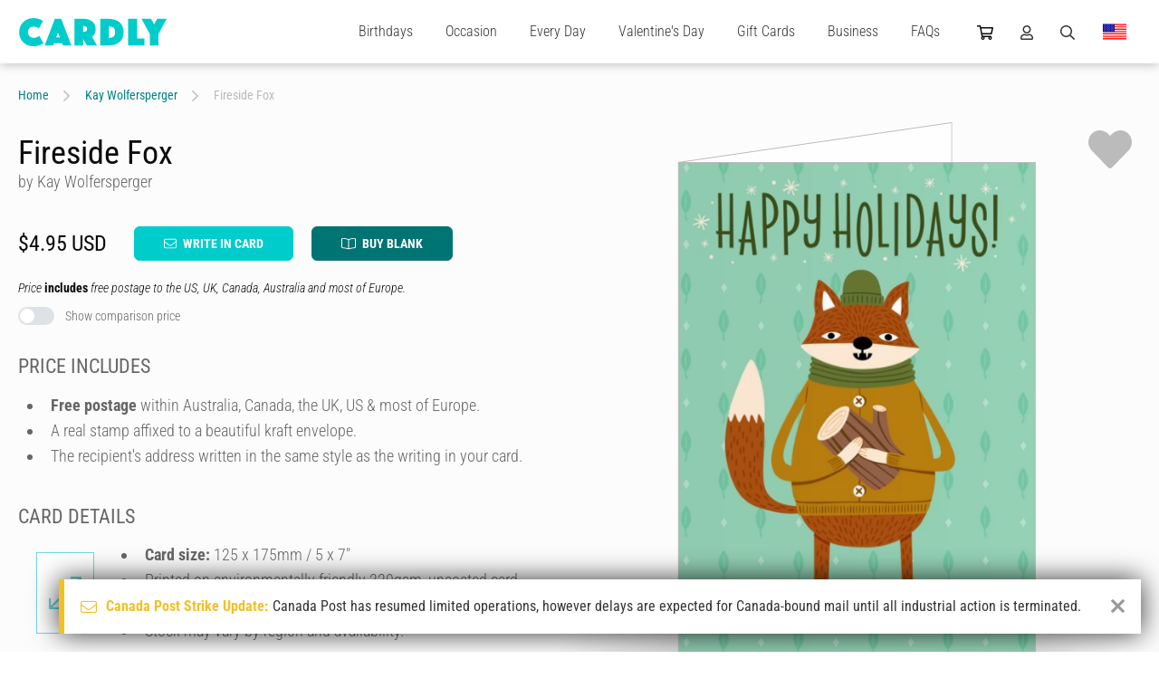

--- FILE ---
content_type: text/html; charset=UTF-8
request_url: https://www.cardly.net/kaywolfersperger/fireside-fox
body_size: 35423
content:
<!DOCTYPE html>
<html class="webp" lang="en-AU">

	<head>
		<title>Fireside Fox by Kay Wolfersperger | Cardly</title>
		
		<meta charset="utf-8">
		<meta name="viewport" content="width=device-width,initial-scale=1.0">
		<meta name="xsrf-token" content="7SR364Vy6LQxiAMdpcKH7d7tNceR0vavuoyYw9Vc">
		<meta name="cardly-region" content="1">
		<meta name="summary" content="Send someone &#039;Fireside Fox&#039; by Kay Wolfersperger without lifting a pen. Sent same day with free shipping to over 40 countries." />
		<meta name="description" content="Send someone &#039;Fireside Fox&#039; by Kay Wolfersperger without lifting a pen. Sent same day with free shipping to over 40 countries." />
		<link rel="canonical" href="https://www.cardly.net/kaywolfersperger/fireside-fox" />

		<link rel="alternate" href="https://www.cardly.net/kaywolfersperger/fireside-fox" hreflang="x-default">
		<link rel="alternate" href="https://www.cardly.net/australia/kaywolfersperger/fireside-fox" hreflang="en-au">
		<link rel="alternate" href="https://www.cardly.net/canada/kaywolfersperger/fireside-fox" hreflang="en-ca">
		<link rel="alternate" href="https://www.cardly.net/united-kingdom/kaywolfersperger/fireside-fox" hreflang="en-gb">
		<link rel="alternate" href="https://www.cardly.net/united-states/kaywolfersperger/fireside-fox" hreflang="en-us">
			
		<link rel="preconnect" href="https://fonts.gstatic.com/" crossorigin />
		<link rel="preconnect" href="https://assets.cardly.net/" crossorigin />
		<meta name="facebook-domain-verification" content="dhjml43groscqpyjmyl9w9prton773" />
		
		<style>a,article,b,blockquote,body,canvas,caption,center,code,dd,div,dl,dt,em,footer,form,h1,h2,h3,h4,h5,h6,header,html,i,iframe,input,label,li,menu,nav,ol,p,section,span,strike,strong,sub,sup,table,tbody,textarea,tfoot,thead,u,ul{border:0;box-sizing:border-box;font:inherit;font-size:100%;font-style:normal;margin:0;padding:0;vertical-align:baseline}img{border:0}article,footer,header,menu,nav,section{display:block}body{line-height:1}a{text-decoration:none}ol,ul{list-style:none}blockquote{quotes:none}blockquote:after,blockquote:before{content:"";content:none}table{border-collapse:collapse;border-spacing:0;font-family:Helvetica,Arial,sans-serif}@font-face{font-display:block;font-family:Bellwethers;font-style:normal;font-weight:400;src:url(https://cdn1.cardly.net/webfonts/bellwethers/bellwethers-webfont-v2091.woff) format("woff")}@font-face{font-display:block;font-family:CardlyIcons2091;font-style:normal;font-weight:400;src:url(https://cdn1.cardly.net/webfonts/cardly-icons/cardly-icons-webfont-v2091.woff) format("woff")}:root{--primary-lighter:#a2eaed;--lighter-grey:#d2d8dd;--switch-bg:#dee2e6;--switch-fg:#08d;--switch-focus-shadow:0,136,221;--switch-toggler-bg:#fff;--lh-loose:1.75rem;--lh-std:1.5rem;--lh-tight:1.25rem;--alert-info-bdr:#bce8f1;--alert-ok-bdr:#d6e9c6;--alert-warning-bdr:#faebcc;--alert-error-bdr:#ebccd1;--highlight-primary-bg:#d9edf7;--highlight-primary-bdr:#bce8f1;--transition-time:0s}html{background-attachment:fixed;background-size:cover;color:var(--off-black);font-family:var(--fonts-standard);font-size:16px;font-weight:300;height:100%;max-width:100%;overflow-y:scroll}html.prevent-scrolling,html.prevent-scrolling>body{height:100vh;overflow:hidden}body.initialized{--transition-time:0.2s}#app{left:0;position:absolute;top:0}.app-wrapper{min-height:100vh;overflow:hidden;width:100%}#prerender,.app-wrapper{visibility:visible!important}#prerender{background:var(--white);position:relative;z-index:2500}.page-wrapper{display:flex;flex-direction:column;min-height:100vh}.page-wrapper.template-full-screen{background:var(--off-white)}.page-wrapper.template-full-screen #header{opacity:0;pointer-events:none;transform:translateY(-70px)}.page-wrapper.template-full-screen #header *{pointer-events:none!important}.page-wrapper.template-full-screen .secondary-navigation-wrapper{opacity:0;pointer-events:none;position:fixed;transform:translateY(-70px);width:100%}.page-wrapper.template-full-screen .secondary-navigation{opacity:0;pointer-events:none;transform:translateY(-70px)}.page-wrapper.template-full-screen #main{flex:none;padding-top:0}.page-wrapper.template-full-screen .newsletter-container{min-height:0}.page-wrapper.template-full-screen .newsletter-signup{margin:0;max-height:0;min-height:0;opacity:0;padding-bottom:0;padding-top:0;pointer-events:none}.page-wrapper.template-full-screen .newsletter-signup .cardly-spin{display:none}.page-wrapper.template-full-screen #footer{margin:0;max-height:0;opacity:0;padding-bottom:0;padding-top:0;pointer-events:none}.page-main{display:flex;flex:1;flex-direction:column;min-height:450px}.tx{transition:all var(--transition-time) ease-in}.desktop-only,.mobile-landscape-only,.mobile-only,.mobile-portrait-only,.tablet-landscape-only,.tablet-only,.tablet-portrait-only{display:none!important}@media  only screen and (min-width:220px) and (max-width:1099.5px){.container{width:100%}.grid{grid-template-columns:repeat(auto-fit,minmax(350px,max-content))}}@media  only screen and (min-width:220px) and (max-width:767.5px){:root{--header-height:60px}.mobile-hidden{display:none!important}.mobile-only.block{display:block!important}.mobile-only.flex{display:flex!important}.mobile-only.inline-block{display:inline-block!important}.mobile-only.inline-flex{display:inline-flex!important}.mobile-only.inline{display:inline!important}.mobile-relative{left:auto;position:relative;top:auto;transform:none}}@media  only screen and (min-width:220px) and (max-width:479.5px){.mobile-portrait-hidden{display:none!important}.mobile-portrait-only.block{display:block!important}.mobile-portrait-only.flex{display:flex!important}.mobile-portrait-only.inline-block{display:inline-block!important}.mobile-portrait-only.inline-flex{display:inline-flex!important}.mobile-portrait-only.inline{display:inline!important}}@media  only screen and (min-width:480px) and (max-width:767.5px){.mobile-landscape-hidden{display:none!important}.mobile-landscape-only.block{display:block!important}.mobile-landscape-only.flex{display:flex!important}.mobile-landscape-only.inline-block{display:inline-block!important}.mobile-landscape-only.inline-flex{display:inline-flex!important}.mobile-landscape-only.inline{display:inline!important}}@media  only screen and (min-width:768px) and (max-width:1439.5px){.tablet-hidden{display:none!important}.container{width:100%}.tablet-only.block{display:block!important}.tablet-only.flex{display:flex!important}.tablet-only.inline-block{display:inline-block!important}.tablet-only.inline-flex{display:inline-flex!important}.tablet-only.inline{display:inline!important}}@media  only screen and (min-width:768px) and (max-width:1099.5px){.tablet-portrait-hidden{display:none!important}.tablet-portrait-only.block{display:block!important}.tablet-portrait-only.flex{display:flex!important}.tablet-portrait-only.inline-block{display:inline-block!important}.tablet-portrait-only.inline-flex{display:inline-flex!important}.tablet-portrait-only.inline{display:inline!important}}@media  only screen and (min-width:1100px) and (max-width:1439.5px){.tablet-landscape-hidden{display:none!important}.tablet-landscape-only.block{display:block!important}.tablet-landscape-only.flex{display:flex!important}.tablet-landscape-only.inline-block{display:inline-block!important}.tablet-landscape-only.inline-flex{display:inline-flex!important}.tablet-landscape-only.inline{display:inline!important}}@media  only screen and (min-width:1440px){.desktop-hidden{display:none!important}.desktop-only.block{display:block!important}.desktop-only.flex{display:flex!important}}lazy-load,scroll-activated{display:block}.page-view-container{flex:1;position:relative;transition:min-height .3s linear}.container{clear:both;margin:0 auto;max-width:1440px;width:100%}.deferred{pointer-events:none;visibility:hidden}.guttered{padding-left:var(--gutter);padding-right:var(--gutter)}.guttered-all{padding:var(--gutter)}@font-face{font-display:swap;font-family:Roboto Condensed;font-style:italic;font-weight:300;src:url(https://fonts.gstatic.com/s/robotocondensed/v30/ieVW2ZhZI2eCN5jzbjEETS9weq8-19ehAyvMum7nfDB64UYK1XBpLOSK.woff2) format("woff2");unicode-range:u+0100-02ba,u+02bd-02c5,u+02c7-02cc,u+02ce-02d7,u+02dd-02ff,u+0304,u+0308,u+0329,u+1d00-1dbf,u+1e00-1e9f,u+1ef2-1eff,u+2020,u+20a0-20ab,u+20ad-20c0,u+2113,u+2c60-2c7f,u+a720-a7ff}@font-face{font-display:swap;font-family:Roboto Condensed;font-style:italic;font-weight:300;src:url(https://fonts.gstatic.com/s/robotocondensed/v30/ieVW2ZhZI2eCN5jzbjEETS9weq8-19ehAyvMum7nfDB64UYK1X5pLA.woff2) format("woff2");unicode-range:u+00??,u+0131,u+0152-0153,u+02bb-02bc,u+02c6,u+02da,u+02dc,u+0304,u+0308,u+0329,u+2000-206f,u+20ac,u+2122,u+2191,u+2193,u+2212,u+2215,u+feff,u+fffd}@font-face{font-display:swap;font-family:Roboto Condensed;font-style:italic;font-weight:400;src:url(https://fonts.gstatic.com/s/robotocondensed/v30/ieVW2ZhZI2eCN5jzbjEETS9weq8-19ehAyvMum7nfDB64RgK1XBpLOSK.woff2) format("woff2");unicode-range:u+0100-02ba,u+02bd-02c5,u+02c7-02cc,u+02ce-02d7,u+02dd-02ff,u+0304,u+0308,u+0329,u+1d00-1dbf,u+1e00-1e9f,u+1ef2-1eff,u+2020,u+20a0-20ab,u+20ad-20c0,u+2113,u+2c60-2c7f,u+a720-a7ff}@font-face{font-display:swap;font-family:Roboto Condensed;font-style:italic;font-weight:400;src:url(https://fonts.gstatic.com/s/robotocondensed/v30/ieVW2ZhZI2eCN5jzbjEETS9weq8-19ehAyvMum7nfDB64RgK1X5pLA.woff2) format("woff2");unicode-range:u+00??,u+0131,u+0152-0153,u+02bb-02bc,u+02c6,u+02da,u+02dc,u+0304,u+0308,u+0329,u+2000-206f,u+20ac,u+2122,u+2191,u+2193,u+2212,u+2215,u+feff,u+fffd}@font-face{font-display:swap;font-family:Roboto Condensed;font-style:normal;font-weight:300;src:url(https://fonts.gstatic.com/s/robotocondensed/v30/ieVo2ZhZI2eCN5jzbjEETS9weq8-_d6T_POl0fRJeyXsosBA5XxxKA.woff2) format("woff2");unicode-range:u+0100-02ba,u+02bd-02c5,u+02c7-02cc,u+02ce-02d7,u+02dd-02ff,u+0304,u+0308,u+0329,u+1d00-1dbf,u+1e00-1e9f,u+1ef2-1eff,u+2020,u+20a0-20ab,u+20ad-20c0,u+2113,u+2c60-2c7f,u+a720-a7ff}@font-face{font-display:swap;font-family:Roboto Condensed;font-style:normal;font-weight:300;src:url(https://fonts.gstatic.com/s/robotocondensed/v30/ieVo2ZhZI2eCN5jzbjEETS9weq8-_d6T_POl0fRJeyXsosBO5Xw.woff2) format("woff2");unicode-range:u+00??,u+0131,u+0152-0153,u+02bb-02bc,u+02c6,u+02da,u+02dc,u+0304,u+0308,u+0329,u+2000-206f,u+20ac,u+2122,u+2191,u+2193,u+2212,u+2215,u+feff,u+fffd}@font-face{font-display:swap;font-family:Roboto Condensed;font-style:normal;font-weight:400;src:url(https://fonts.gstatic.com/s/robotocondensed/v30/ieVo2ZhZI2eCN5jzbjEETS9weq8-_d6T_POl0fRJeyWyosBA5XxxKA.woff2) format("woff2");unicode-range:u+0100-02ba,u+02bd-02c5,u+02c7-02cc,u+02ce-02d7,u+02dd-02ff,u+0304,u+0308,u+0329,u+1d00-1dbf,u+1e00-1e9f,u+1ef2-1eff,u+2020,u+20a0-20ab,u+20ad-20c0,u+2113,u+2c60-2c7f,u+a720-a7ff}@font-face{font-display:swap;font-family:Roboto Condensed;font-style:normal;font-weight:400;src:url(https://fonts.gstatic.com/s/robotocondensed/v30/ieVo2ZhZI2eCN5jzbjEETS9weq8-_d6T_POl0fRJeyWyosBO5Xw.woff2) format("woff2");unicode-range:u+00??,u+0131,u+0152-0153,u+02bb-02bc,u+02c6,u+02da,u+02dc,u+0304,u+0308,u+0329,u+2000-206f,u+20ac,u+2122,u+2191,u+2193,u+2212,u+2215,u+feff,u+fffd}@font-face{font-display:swap;font-family:Roboto Condensed;font-style:normal;font-weight:700;src:url(https://fonts.gstatic.com/s/robotocondensed/v30/ieVo2ZhZI2eCN5jzbjEETS9weq8-_d6T_POl0fRJeyVVpcBA5XxxKA.woff2) format("woff2");unicode-range:u+0100-02ba,u+02bd-02c5,u+02c7-02cc,u+02ce-02d7,u+02dd-02ff,u+0304,u+0308,u+0329,u+1d00-1dbf,u+1e00-1e9f,u+1ef2-1eff,u+2020,u+20a0-20ab,u+20ad-20c0,u+2113,u+2c60-2c7f,u+a720-a7ff}@font-face{font-display:swap;font-family:Roboto Condensed;font-style:normal;font-weight:700;src:url(https://fonts.gstatic.com/s/robotocondensed/v30/ieVo2ZhZI2eCN5jzbjEETS9weq8-_d6T_POl0fRJeyVVpcBO5Xw.woff2) format("woff2");unicode-range:u+00??,u+0131,u+0152-0153,u+02bb-02bc,u+02c6,u+02da,u+02dc,u+0304,u+0308,u+0329,u+2000-206f,u+20ac,u+2122,u+2191,u+2193,u+2212,u+2215,u+feff,u+fffd}#root-elements{bottom:0;height:100vh;left:0;overflow:hidden;pointer-events:none;position:absolute}.initializing .dropdown,.initializing .megamenu-anchor{display:none}.page-header .cardly.cardly-shopping-cart{min-width:18px}.page-header .cardly.cardly-user{min-width:14px}.page-header .cardly.cardly-search{min-width:16px}.page-header .current-region{min-width:28px}.dropdown-trigger{cursor:pointer;display:block;line-height:30px;transition:color var(--transition-time) ease-in}.dropdown-trigger:hover{color:var(--primary)}.newsletter-signup{contain-intrinsic-height:auto 310px}.footer{contain-intrinsic-height:auto 512px}.keyline{font-family:var(--fonts-fancy);font-size:42px;font-weight:600}.formatted{color:var(--mid-grey);font-size:1.125rem;font-weight:300;line-height:1.75rem}.formatted.formatted-sm{font-size:1rem;line-height:1.25rem}.formatted.formatted-sm h1{font-size:2.5rem}.formatted.formatted-sm h2{font-size:1.75rem}.formatted.formatted-sm h3{font-size:1.5rem}.formatted.formatted-sm h4{font-size:1.25rem}.formatted.formatted-sm h5{font-size:1.125rem}.formatted.formatted-sm h6{font-size:1rem}.formatted.formatted-sm h1,.formatted.formatted-sm h2,.formatted.formatted-sm h3,.formatted.formatted-sm h4,.formatted.formatted-sm h5,.formatted.formatted-sm h6{margin:1em 0 .5em}.formatted.formatted-sm ol,.formatted.formatted-sm ul{margin:.5rem 0 1rem .5rem}.formatted.formatted-sm ol>li,.formatted.formatted-sm ul>li{margin-left:.5rem}.formatted.formatted-sm ol ol,.formatted.formatted-sm ol ul,.formatted.formatted-sm ul ol,.formatted.formatted-sm ul ul{margin-bottom:.5rem;margin-top:.5rem}.formatted.formatted-sm ol ol:last-child,.formatted.formatted-sm ol ul:last-child,.formatted.formatted-sm ul ol:last-child,.formatted.formatted-sm ul ul:last-child{margin-bottom:.5rem}.formatted.formatted-tight{line-height:1.75rem}.formatted.lh-std{line-height:var(--lh-std)}.formatted.preserve{white-space:pre-line}.formatted.preserve p{white-space:normal}.formatted h1{font-size:3.5rem}.formatted h2{font-size:2rem}.formatted h3{font-size:1.5rem}.formatted h4{font-size:1.375rem}.formatted h5{font-size:1.25rem}.formatted h6{font-size:1.125rem}.formatted h1,.formatted h2,.formatted h3,.formatted h4,.formatted h5,.formatted h6{color:var(--mid-grey);font-weight:400;line-height:normal;margin:1.5em 0 .75em}.formatted h1:first-child,.formatted h2:first-child,.formatted h3:first-child,.formatted h4:first-child,.formatted h5:first-child,.formatted h6:first-child{margin-top:0!important}.formatted h1>a,.formatted h2>a,.formatted h3>a,.formatted h4>a,.formatted h5>a,.formatted h6>a{color:var(--tertiary);text-decoration:none}.formatted h1>a:active,.formatted h1>a:hover,.formatted h2>a:active,.formatted h2>a:hover,.formatted h3>a:active,.formatted h3>a:hover,.formatted h4>a:active,.formatted h4>a:hover,.formatted h5>a:active,.formatted h5>a:hover,.formatted h6>a:active,.formatted h6>a:hover{text-decoration:underline}.formatted h1,.formatted h2,.formatted h3,.formatted h4{text-transform:uppercase}.formatted a,.formatted h1,.formatted h2,.formatted h3{font-weight:700}.formatted a{color:var(--primary-dark);text-decoration:none}.formatted a:hover{color:var(--primary)}.formatted a:active,.formatted a:hover{text-decoration:underline}.formatted p.text-smlr{font-size:12px;line-height:16px}.formatted p>.small{display:block;font-size:80%;line-height:1.1em}.formatted p+p{margin-top:1.375rem}.formatted p+form,.formatted p+table{margin-top:1.675rem}.formatted p.small{font-size:12px}.formatted .keyline{color:var(--secondary);font-size:30px;line-height:1.4em;margin-top:-6px}.formatted p.keyline a{text-decoration:underline}.formatted .keyline+h1,.formatted .keyline+h2,.formatted .keyline+h3,.formatted .keyline+h4,.formatted .keyline+h5,.formatted .keyline+h6{margin-top:0}.formatted .keyline+.listing{margin-top:2.25rem}.formatted p+h2,.formatted p+h3,.formatted p+h4,.formatted p+h5{margin-top:1.5em}.formatted b,.formatted strong{font-weight:700}.formatted abbr,.formatted acronym{letter-spacing:1px}.formatted blockquote{font-style:italic;margin:20px}.formatted em,.formatted i{font-style:italic}.formatted hr{background-color:var(--dark-grey);border:0;color:var(--light-grey);height:3px;margin-bottom:3rem}.formatted strike{text-decoration:line-through}.formatted sub,.formatted sup{font-size:85%;position:relative;top:-.4em;vertical-align:top}.formatted sub{top:.4em;vertical-align:bottom}.formatted ol,.formatted ul{margin:1rem 0 1.5rem .75rem}.formatted ol:first-child,.formatted ul:first-child{margin-top:0!important}.formatted ol:last-child,.formatted ul:last-child{margin-bottom:0!important}.formatted ol>li,.formatted ul>li{list-style:disc;margin-left:1rem;padding-left:.5rem}.formatted ol ul>li,.formatted ul ul>li{list-style:circle}.formatted ol ul>li ul>li,.formatted ul ul>li ul>li{list-style:square}.formatted ol ol,.formatted ol ul,.formatted ul ol,.formatted ul ul{margin-bottom:.75rem;margin-top:.75rem}.formatted ol ol:last-child,.formatted ol ul:last-child,.formatted ul ol:last-child,.formatted ul ul:last-child{margin-bottom:.75rem}.formatted ol>li{list-style:decimal}.formatted ol>li ol>li{list-style:lower-alpha}.formatted ol>li ol>li ol>li{list-style:lower-roman}.formatted ol.lettered-uc>li{list-style:upper-alpha!important}.formatted ol.numeric-nested{counter-reset:item}.formatted ol.numeric-nested ol{counter-reset:subitem}.formatted ol.numeric-nested ol ol{counter-reset:subsubitem}.formatted ol.numeric-nested li{display:block;line-height:1.5rem;padding-left:2rem;position:relative}.formatted ol.numeric-nested li:before{content:counters(item,".") ".";counter-increment:item;font-weight:400;line-height:1.5rem;margin-right:-1.5rem;position:absolute;right:100%}.formatted ol.numeric-nested li+li{margin-top:2rem}.formatted ol.numeric-nested li ol li{padding-left:2rem}.formatted ol.numeric-nested li ol li:before{content:counter(item) "." counter(subitem) " ";counter-increment:subitem}.formatted ol.numeric-nested li ol li ol li{padding-left:3rem}.formatted ol.numeric-nested li ol li ol li:before{content:counter(item) "." counter(subitem) "." counter(subsubitem) " ";counter-increment:subsubitem}.formatted ol.numeric-nested>li{list-style:decimal}.formatted ol.numeric-nested>li:before{font-size:1.375rem}.formatted ol.numeric-nested>li ol>li,.formatted ol.numeric-nested>li ol>li ol>li{list-style:decimal}.formatted ol.numeric-nested ol{margin:1.125rem 0}.formatted ol.numeric-nested h4,.formatted ol.numeric-nested h5{line-height:1.5rem}.formatted dl.terms-defintions{display:flex;flex-wrap:wrap;margin:-10px}.formatted dl.terms-defintions+dl.terms-defintions{margin-top:2rem}.formatted dl.terms-defintions dt{font-weight:700;padding:10px;width:30%}.formatted dl.terms-defintions dd{padding:10px;width:70%}.formatted table{background:transparent;border:0;border-collapse:separate;border-spacing:1px;padding:0;width:100%}.formatted table+.pagination{margin-top:.75rem}.formatted table tr{vertical-align:top}.formatted table td,.formatted table th{border:0;padding:9px 6px;vertical-align:top}.formatted table th{background:var(--primary);color:var(--white);font-weight:500;line-height:1.25rem;text-align:left;vertical-align:middle}.formatted table thead th{text-align:center}@media  only screen and (min-width:220px) and (max-width:767.5px){.formatted{font-size:1rem;line-height:1.5rem}.formatted.formatted-tight{line-height:1.55rem}.formatted dl.terms-defintions{display:flex;margin:0}.formatted dl.terms-defintions+dl.terms-defintions{margin-top:2rem}.formatted dl.terms-defintions dt{border-bottom:1px solid var(--ultralight-grey);font-size:1.25rem;padding:5px 0;width:100%}.formatted dl.terms-defintions dd{margin-bottom:20px;padding:10px 0;width:100%}}@media  only screen and (min-width:768px) and (max-width:1099.5px){.formatted{font-size:1rem;line-height:1.5rem}.formatted.formatted-tight{line-height:1.55rem}.formatted dl.terms-defintions{display:flex;margin:0}.formatted dl.terms-defintions+dl.terms-defintions{margin-top:2rem}.formatted dl.terms-defintions dt{border-bottom:1px solid var(--ultralight-grey);font-size:1.25rem;padding:5px 0;width:100%}.formatted dl.terms-defintions dd{margin-bottom:20px;padding:10px 0;width:100%}}.pos-b{bottom:0}.pos-t{top:0}.pos-l{left:0}.pos-r{right:0}.pos-h-center{left:50%;transform:translate3d(-50%,0,0)}.pos-v-center{top:50%;transform:translate3d(0,-50%,0)}.z-lowest{z-index:1}.z-lower{z-index:5}.z-low{z-index:10}.z-mlow{z-index:20}.z-mid{z-index:25}.z-mhigh{z-index:35}.z-high{z-index:50}.z-higher{z-index:100}.z-highest{z-index:250}.z-extreme{z-index:550}.z-5{z-index:5}.z-10{z-index:10}.z-15{z-index:15}.z-20{z-index:20}.z-25{z-index:25}.dead-center{left:50%;position:absolute!important;top:50%;transform:translate(-50%,-50%)}.h-center{left:50%;position:relative;transform:translateX(-50%)}.v-center{position:relative;top:50%;transform:translateY(-50%)}.pos-abs{position:absolute}.pos-rel{position:relative}.fill{width:100%}.fill,.fill-h{height:100%}.fill-w{width:100%}.abs-cover{background-size:cover;left:0;top:0}.abs-contain,.abs-cover{background-position:50%;background-repeat:no-repeat;height:100%;position:absolute;width:100%;z-index:1}.abs-contain{background-size:contain}.flex{display:flex}.iflex{display:inline-flex}.flex-wrap{flex-wrap:wrap}.flex-v{display:flex;flex-direction:column}.flex-fill{min-height:100%}.flex-end{justify-content:flex-end}.flex-center{justify-content:space-around}.flex-h-center{justify-content:center}.flex-v-center{align-items:center}.flex-v-end{align-items:flex-end}.flex-v-start{align-items:flex-start}.flex-1{flex:1}.flex-2{flex:2}.flex-3{flex:3}.flex-4{flex:4}.flex-5{flex:5}.flex-6{flex:6}.flex-7{flex:7}.flex-8{flex:8}.flex-9{flex:9}.flex-10{flex:10}.flex-20pc{width:20%}.flex-25pc{width:25%}.flex-33pc{width:33.333%}.flex-40pc{width:40%}.flex-50pc{width:50%}.flex-60pc{width:60%}.flex-66pc{width:66.666%}.flex-80pc{width:80%}.flex-100pc{width:100%}.flex-padded-sm{margin:-6px}.flex-pad-sm{padding:6px}.flex-padded{margin:-10px}.flex-pad{padding:10px}.flex-gapped{gap:20px}.flex-grid,.flex-grid-tight{display:flex;flex-wrap:wrap}.flex-grid-padded{margin:-30px}.flex-grid-padded>.flex-grid-col{padding:30px}.flex-grid-padded.block-list-options{margin:-10px;padding:0}.flex-grid-padded.block-list-options .flex-grid-col{padding:10px}.flex-grid-padded-tight{margin:-15px}.flex-grid-padded-tight>.flex-grid-col{padding:15px}.flex-grid-padded-tighter{margin:-10px}.flex-grid-padded-tighter>.flex-grid-col{padding:10px}.flex-grid-padded-tightest{margin:-5px}.flex-grid-padded-tightest>.flex-grid-col{padding:5px}.flex-grid-padded-minimal{margin:-2px}.flex-grid-padded-minimal>.flex-grid-col{padding:2px}.flex-grid-col-natural{flex:none;width:auto}.switch-grid-padded{margin:-5px -10px}.switch-grid-padded .flex-grid-col{padding:5px 10px}.flex-grid-5>.flex-grid-col{width:20%}.flex-grid-4>.flex-grid-col{width:25%}.flex-grid-3>.flex-grid-col{width:33.333%}.flex-grid-2>.flex-grid-col{width:50%}.flex-grid-padding{padding:30px}.flex-grid-col.col-thin{max-width:730px}.flex-grid-col.hidden{max-height:0;opacity:0;overflow:hidden;padding-bottom:0;padding-top:0;pointer-events:none}.flex-grid-col.hidden:not(.flex-100pc){max-width:0;padding:0}.flex-grid-col.flex-100pc{min-width:95%}.grid{align-content:center;display:grid;grid-template-columns:repeat(auto-fit,minmax(400px,1fr));justify-content:center;justify-items:center}.grid-padded{margin:-10px}.grid-3{grid-template-columns:repeat(auto-fit,minmax(400px,1fr))}.grid-4{grid-template-columns:repeat(auto-fit,minmax(300px,1fr))}.grid-5{grid-template-columns:repeat(auto-fit,minmax(250px,1fr))}.grid-padding{padding:10px}@media  only screen and (min-width:220px) and (max-width:767.5px){.flex-grid-4>.flex-grid-col,.flex-grid-5>.flex-grid-col{width:50%}.flex-grid-3.flex-grid-ss-tighter>.flex-grid-col{max-width:240px}.flex-grid-3>.flex-grid-col{max-width:450px;width:100%}.flex-grid>.flex-grid-col{padding:20px 30px}.flex-grid>.flex-grid-col.flex-1,.flex-grid>.flex-grid-col.flex-2,.flex-grid>.flex-grid-col.flex-3,.flex-grid>.flex-grid-col.flex-4,.flex-grid>.flex-grid-col.flex-5,.flex-grid>.flex-grid-col.flex-6,.flex-grid>.flex-grid-col.flex-7,.flex-grid>.flex-grid-col.flex-8,.flex-grid>.flex-grid-col.flex-9{flex:none;width:100%}.flex-grid-padded{margin:-20px -30px}.flex-grid-padded-tight{margin:-15px}.flex-grid-padded-tight>.flex-grid-col{padding:15px}.flex-grid-padded-tighter{margin:-10px}.flex-grid-padded-tighter>.flex-grid-col{padding:10px}.flex-grid-padded-minimal{margin:-2px}.flex-grid-padded-minimal>.flex-grid-col{padding:2px}.flex-m-collapse>.flex-grid-col{flex:none;width:100%}}@media  only screen and (min-width:220px) and (max-width:479.5px){.flex-grid.mp-fw>.flex-grid-col{padding-left:0;padding-right:0;width:100%}.flex-grid.mp-fw .outlined-card{padding:0}}@media  only screen and (min-width:480px) and (max-width:767.5px){.flex-grid-5>.flex-grid-col{width:50%}.flex-grid-4>.flex-grid-col{width:33.333%}.flex-grid-3.flex-grid-ss-tighter>.flex-grid-col{max-width:260px}.flex-grid-3>.flex-grid-col{max-width:350px}}@media  only screen and (min-width:768px) and (max-width:1099.5px){.flex-grid>.flex-grid-col.flex-4,.flex-grid>.flex-grid-col.flex-5,.flex-grid>.flex-grid-col.flex-6,.flex-grid>.flex-grid-col.flex-7,.flex-grid>.flex-grid-col.flex-8,.flex-grid>.flex-grid-col.flex-9,.flex-tp-collapse>.flex-grid-col{flex:none;width:100%}.flex-tp{display:flex;flex-wrap:wrap;margin:-15px}.flex-tp>.flex-tp-col{padding:15px}.flex-tp>.flex-tp-col+.flex-tp-col{margin-top:0}.flex-tp>.flex-tp-1{flex:1;min-width:50%}.flex-tp>.flex-tp-2{flex:2}.flex-tp>.flex-tp-3{flex:3}.flex-tp>.flex-tp-4{flex:4}.flex-tp>.flex-tp-5{flex:5}.flex-tp>.flex-tp-6{flex:6}.flex-tp>.flex-tp-25pc{width:25%}.flex-tp>.flex-tp-33pc{width:33.333%}.flex-tp>.flex-tp-50pc{width:50%}.flex-tp>.flex-tp-66pc{width:66.666%}.flex-tp>.flex-tp-100pc{width:100%}.flex-grid-5>.flex-grid-col{width:33.333%}.flex-grid-3.flex-grid-ss-tighter>.flex-grid-col{max-width:260px}.flex-grid-3>.flex-grid-col{max-width:400px;width:50%}}@media  only screen and (min-width:1100px) and (max-width:1439.5px){.flex-grid-5>.flex-grid-col{width:25%}}.ml-a{margin-left:auto}.mb-a,.mr-a{margin-right:auto}.mb-a{margin-left:auto}.ma-5{margin:5px}.mt-5{margin-top:5px}.mr-5{margin-right:5px}.mb-5{margin-bottom:5px}.ml-5{margin-left:5px}.ma-10{margin:10px}.mt-10{margin-top:10px}.mr-10{margin-right:10px}.mb-10{margin-bottom:10px}.ml-10{margin-left:10px}.ma-15{margin:15px}.mt-15{margin-top:15px}.mr-15{margin-right:15px}.mb-15{margin-bottom:15px}.ml-15{margin-left:15px}.ma-20{margin:20px}.mt-20{margin-top:20px}.mr-20{margin-right:20px}.mb-20{margin-bottom:20px}.ml-20{margin-left:20px}.ma-25{margin:25px}.mt-25{margin-top:25px}.mr-25{margin-right:25px}.mb-25{margin-bottom:25px}.ml-25{margin-left:25px}.ma-30{margin:30px}.mt-30{margin-top:30px}.mr-30{margin-right:30px}.mb-30{margin-bottom:30px}.ml-30{margin-left:30px}.ma-35{margin:35px}.mt-35{margin-top:35px}.mr-35{margin-right:35px}.mb-35{margin-bottom:35px}.ml-35{margin-left:35px}.ma-40{margin:40px}.mt-40{margin-top:40px}.mr-40{margin-right:40px}.mb-40{margin-bottom:40px}.ml-40{margin-left:40px}.ma-45{margin:45px}.mt-45{margin-top:45px}.mr-45{margin-right:45px}.mb-45{margin-bottom:45px}.ml-45{margin-left:45px}.ma-50{margin:50px}.mt-50{margin-top:50px}.mr-50{margin-right:50px}.mb-50{margin-bottom:50px}.ml-50{margin-left:50px}.ma-60{margin:60px}.mt-60{margin-top:60px}.mr-60{margin-right:60px}.mb-60{margin-bottom:60px}.ml-60{margin-left:60px}.ma-70{margin:70px}.mt-70{margin-top:70px}.mr-70{margin-right:70px}.mb-70{margin-bottom:70px}.ml-70{margin-left:70px}.ma-80{margin:80px}.mt-80{margin-top:80px}.mr-80{margin-right:80px}.mb-80{margin-bottom:80px}.ml-80{margin-left:80px}.ma-90{margin:90px}.mt-90{margin-top:90px}.mr-90{margin-right:90px}.mb-90{margin-bottom:90px}.ml-90{margin-left:90px}.ma-100{margin:100px}.mt-100{margin-top:100px}.mr-100{margin-right:100px}.mb-100{margin-bottom:100px}.ml-100{margin-left:100px}.ma-sm{margin:.5rem}.mt-sm{margin-top:.5rem}.mb-sm{margin-bottom:.5rem}.ma-std{margin:1rem}.mt-std{margin-top:1rem}.mb-std{margin-bottom:1rem}.ma-md{margin:1.5rem}.mt-md{margin-top:1.5rem}.mb-md{margin-bottom:1.5rem}.ma-lg{margin:2rem}.mt-lg{margin-top:2rem}.mb-lg{margin-bottom:2rem}.ma-huge{margin:3rem}.mt-huge{margin-top:3rem}.mb-huge{margin-bottom:3rem}.pa-5{padding:5px}.pt-5{padding-top:5px}.pr-5{padding-right:5px}.pb-5{padding-bottom:5px}.pl-5{padding-left:5px}.pa-10{padding:10px}.pt-10{padding-top:10px}.pr-10{padding-right:10px}.pb-10{padding-bottom:10px}.pl-10{padding-left:10px}.pa-15{padding:15px}.pt-15{padding-top:15px}.pr-15{padding-right:15px}.pb-15{padding-bottom:15px}.pl-15{padding-left:15px}.pa-20{padding:20px}.pt-20{padding-top:20px}.pr-20{padding-right:20px}.pb-20{padding-bottom:20px}.pl-20{padding-left:20px}.pa-25{padding:25px}.pt-25{padding-top:25px}.pr-25{padding-right:25px}.pb-25{padding-bottom:25px}.pl-25{padding-left:25px}.pa-30{padding:30px}.pt-30{padding-top:30px}.pr-30{padding-right:30px}.pb-30{padding-bottom:30px}.pl-30{padding-left:30px}.pa-35{padding:35px}.pt-35{padding-top:35px}.pr-35{padding-right:35px}.pb-35{padding-bottom:35px}.pl-35{padding-left:35px}.pa-40{padding:40px}.pt-40{padding-top:40px}.pr-40{padding-right:40px}.pb-40{padding-bottom:40px}.pl-40{padding-left:40px}.pa-45{padding:45px}.pt-45{padding-top:45px}.pr-45{padding-right:45px}.pb-45{padding-bottom:45px}.pl-45{padding-left:45px}.pa-50{padding:50px}.pt-50{padding-top:50px}.pr-50{padding-right:50px}.pb-50{padding-bottom:50px}.pl-50{padding-left:50px}.pa-60{padding:60px}.pt-60{padding-top:60px}.pr-60{padding-right:60px}.pb-60{padding-bottom:60px}.pl-60{padding-left:60px}.pa-70{padding:70px}.pt-70{padding-top:70px}.pr-70{padding-right:70px}.pb-70{padding-bottom:70px}.pl-70{padding-left:70px}.pa-80{padding:80px}.pt-80{padding-top:80px}.pr-80{padding-right:80px}.pb-80{padding-bottom:80px}.pl-80{padding-left:80px}.pa-90{padding:90px}.pt-90{padding-top:90px}.pr-90{padding-right:90px}.pb-90{padding-bottom:90px}.pl-90{padding-left:90px}.pa-100{padding:100px}.pt-100{padding-top:100px}.pr-100{padding-right:100px}.pb-100{padding-bottom:100px}.pl-100{padding-left:100px}.pa-sm{padding:.5rem}.pt-sm{padding-bottom:.5rem;padding-top:.5rem}.pa-std{padding:1rem}.pt-std{padding-bottom:1rem;padding-top:1rem}.pa-md{padding:1.5rem}.pt-md{padding-bottom:1.5rem;padding-top:1.5rem}.pa-lg{padding:2rem}.pt-lg{padding-bottom:2rem;padding-top:2rem}.pa-huge{padding:3rem}.pt-huge{padding-bottom:3rem;padding-top:3rem}.mw-200{max-width:200px}.mw-250{max-width:250px}.mw-300{max-width:300px}.mw-350{max-width:350px}.mw-400{max-width:400px}.mw-450{max-width:450px}.mw-500{max-width:500px}.mw-600{max-width:600px}.mw-700{max-width:700px}.mw-800{max-width:800px}.mw-900{max-width:900px}.mw-1000{max-width:1000px}.minw-200{min-width:200px}.minw-250{min-width:250px}.minw-300{min-width:300px}.minw-350{min-width:350px}.minw-400{min-width:400px}.minw-450{min-width:450px}.minw-500{min-width:500px}.minw-600{min-width:600px}.minw-700{min-width:700px}.minw-800{min-width:800px}.minw-900{min-width:900px}.minw-1000{min-width:1000px}.interactive{cursor:pointer}.not-interactive{cursor:default!important;pointer-events:none!important}.visually-hidden{height:0;opacity:0;overflow:hidden;position:absolute;width:0}.ib{display:inline-block}.block{display:block}.v-top{vertical-align:top}.cv-a{contain-intrinsic-height:auto 100px;content-visibility:auto}.cv-ih{content-visibility:hidden}body.initialized .cv-ih{contain-intrinsic-height:auto 100px;content-visibility:auto}.object-container{overflow:hidden}img[data-deferred-src],picture[data-deferred-src]{visibility:hidden}img.fitted,picture.fitted{display:block;height:100%;width:100%}img.cover,picture.cover{-o-object-fit:cover;object-fit:cover}img.contain,picture.contain{-o-object-fit:contain;object-fit:contain}img.img-a-l,picture.img-a-l{-o-object-position:left center;object-position:left center}img.img-a-r,picture.img-a-r{-o-object-position:right center;object-position:right center}img.of-natural,picture.of-natural{-o-object-fit:fill!important;object-fit:fill!important}.text-l{text-align:left}.text-c{text-align:center}.text-jc p{text-align:justify}.text-r{text-align:right}.wt-lt{font-weight:300}.wt-std{font-weight:400}.wt-sb{font-weight:500}.wt-md{font-weight:600}.wt-b{font-weight:700}.text-smlr{font-size:.75rem}.text-sm{font-size:.875rem}.text-sm.lh-tight{line-height:16px}.text-md{font-size:1rem}.text-lg{font-size:1.125rem}.text-lgr{font-size:1.25rem}.text-lgrr{font-size:1.5rem}.text-lgst{font-size:1.875rem}.text-huge{font-size:2.25rem}.text-msv{font-size:5rem}.lh-tight{line-height:var(--lh-tight)}.lh-std{line-height:var(--lh-std)}.lh-loose{line-height:var(--lh-loose)}.br-sm{border-radius:var(--br-sm)}.br-std{border-radius:var(--br-std)}.br-md{border-radius:var(--br-md)}.br-lg{border-radius:var(--br-lg)}.fg-primary{color:var(--primary)}.fg-primary-dark{color:var(--primary-dark)}.fg-primary-light{color:var(--primary-light)}.fg-primary-ultralight{color:var(--primary-ultralight)}.fg-primary-ultralight a{color:var(--secondary)}.fg-primary-ultralight a:hover{color:var(--primary-light)}.fg-secondary{color:var(--secondary)}.fg-tertiary{color:var(--tertiary)}.fg-white{color:var(--white)}.fg-light-grey{color:var(--light-grey)}.fg-mid-grey{color:var(--mid-grey)}.fg-dark-grey{color:var(--dark-grey)}.fg-off-black{color:var(--off-black)}.fg-inherit{color:inherit!important}.hv-primary:hover{color:var(--primary)}.hv-tertiary:hover{color:var(--tertiary)}.hv-white:hover{color:var(--white)}.op-0{opacity:0}.op-10{opacity:.1}.op-20{opacity:.2}.op-30{opacity:.3}.op-40{opacity:.4}.op-50{opacity:.5}.op-60{opacity:.6}.op-70{opacity:.7}.op-80{opacity:.8}.op-90{opacity:.9}.op-100{opacity:1}a.fg-mid-grey:hover,a.fg-primary-dark:hover{color:var(--primary)}a.fg-dark-grey:hover{color:var(--primary-dark)}.font-standard{font-family:var(--fonts-standard)}.font-fancy{font-family:var(--fonts-fancy)}.lc-1{line-clamp:1;-webkit-line-clamp:1}.lc-1,.lc-2{-webkit-box-orient:vertical;display:-webkit-box;overflow:hidden}.lc-2{line-clamp:2;-webkit-line-clamp:2}.lc-3{line-clamp:3;-webkit-line-clamp:3}.lc-3,.lc-4{-webkit-box-orient:vertical;display:-webkit-box;overflow:hidden}.lc-4{line-clamp:4;-webkit-line-clamp:4}.lc-5{line-clamp:5;-webkit-box-orient:vertical;-webkit-line-clamp:5;display:-webkit-box;overflow:hidden}.uc{text-transform:uppercase}.ws-pre{white-space:pre}.ws-prew{white-space:pre-wrap}.ul{border-bottom:1px solid var(--light-grey);padding-bottom:.5rem}.ellipsis{max-width:100%;overflow:hidden;text-overflow:ellipsis;white-space:nowrap}@media  only screen and (min-width:220px) and (max-width:767.5px){.text-lgrr{font-size:1.375rem}.text-lgst{font-size:1.5rem}.text-huge{font-size:1.75rem}.lc-3{line-clamp:6;-webkit-line-clamp:6}.lc-3,.lc-4{-webkit-box-orient:vertical;display:-webkit-box;overflow:hidden}.lc-4{line-clamp:8;-webkit-line-clamp:8}.lc-5{line-clamp:10;-webkit-box-orient:vertical;-webkit-line-clamp:10;display:-webkit-box;overflow:hidden}}.bg-white{background:var(--white)}.bg-near-white{background:var(--near-white)}.bg-off-white{background:var(--off-white)}.bg-light-grey{background:var(--light-grey)}.bg-off-black{background:var(--off-black)}.bg-primary{background:var(--primary)}.bg-primary-light{background:var(--primary-light)}.bg-primary-ultralight{background:var(--primary-ultralight)}.bg-primary-dark{background:var(--primary-dark);color:var(--white)}.bg-primary-darker{background:var(--primary-darker);color:var(--white)}.bg-secondary{background:var(--secondary);color:var(--tertiary)}.bg-tertiary{background:var(--tertiary);color:var(--white)}.background{overflow:hidden}.background.absolute{height:100%;left:0;position:absolute;top:0;width:100%;z-index:1}.background.gradient:before{background:radial-gradient(ellipse at center,#6bd9de 0,rgba(107,217,222,.9) 50%,rgba(107,217,222,0) 90%,rgba(107,217,222,0) 100%);bottom:-2%;content:"";height:200%;position:absolute;width:100%;z-index:5}.background-container{position:relative}.tinted:before{background:var(--black);content:"";display:block;height:100%;left:0;position:absolute;top:0;width:100%;z-index:5}.tinted-30:before{opacity:.3}.tinted-50:before{opacity:.5}.tinted-70:before{opacity:.7}.shadow{--shadow-size:25px;height:var(--shadow-size);left:0;opacity:.5;overflow:hidden;pointer-events:none;position:absolute;width:100%;z-index:10}.shadow-in{background:linear-gradient(180deg,rgba(0,0,0,.3) 0,transparent);top:0}.shadow-out{background:linear-gradient(180deg,transparent 0,rgba(0,0,0,.3));bottom:0}.shadow-sm{--shadow-size:10px}.shadow-lg{--shadow-size:50px}.shadow-darker.shadow-primary:before{box-shadow:0 0 var(--shadow-size) rgba(0,55,55,.7)}.shadow-darker:before{box-shadow:0 0 var(--shadow-size) rgba(0,0,0,.6)}.shadow-heavy.shadow-primary:before{box-shadow:0 0 var(--shadow-size) rgba(0,55,55,.9)}.shadow-heavy:before{box-shadow:0 0 var(--shadow-size) rgba(0,0,0,.9)}.focused .outlined-card.hover-up,.hovered .outlined-card.hover-up{background-color:var(--card-hover-bg);box-shadow:0 10px 10px rgba(0,0,0,.4);transform:translateY(-10px)}.outlined-card{background:var(--white);border:1px solid var(--ultralight-grey)}.outlined-card.hover-up{box-shadow:0 3px 10px rgba(0,0,0,.05)}.outlined-card.hover-up.hovering,.outlined-card.hover-up:hover{background-color:var(--card-hover-bg);box-shadow:0 10px 10px rgba(0,0,0,.4);z-index:50}.outlined-card.hover-up.resetting{z-index:50}.outlined-card.hover-up-light.hovering,.outlined-card.hover-up-light:hover{background-color:var(--off-white)}.outlined-card.selected{background:rgba(var(--primary-rgb),.2);border-color:rgba(var(--primary-rgb),.2);box-shadow:0 10px 10px rgba(0,0,0,.4);transform:translateY(-10px)}.outlined-card.selected:hover{background:rgba(var(--primary-rgb),.2);border-color:rgba(var(--primary-rgb),1)}.outlined-card.selected .circled{opacity:1}.outlined-card .circled{opacity:0;pointer-events:none;transition:all var(--transition-time) ease-in}@media  only screen and (min-width:220px) and (max-width:1099.5px){.focused .outlined-card.hover-up,.hovered .outlined-card.hover-up{background:transparent;box-shadow:none!important;transform:translateY(0)!important}.outlined-card.hover-up:hover{transform:none}.outlined-card:not(.outlined-card-mk){background:transparent;border:none;box-shadow:none!important;padding:0}.outlined-card:not(.outlined-card-mk).hover-up{box-shadow:none!important}.outlined-card:not(.outlined-card-mk).hover-up:hover{background:transparent;box-shadow:none!important}.outlined-card:not(.outlined-card-mk).selected{background:transparent!important}}@media  only screen and (min-width:220px) and (max-width:767.5px){.outlined-card.hover-up:hover,.outlined-card.selected{background:transparent}}.slideshow-container{height:100%;overflow:hidden;position:relative}.slideshow-slide{background-color:var(--primary);height:100%;left:0;opacity:0;transition:opacity var(--transition-time) ease-in;width:100%}.slideshow-slide.current{opacity:1;z-index:10}.slideshow-slide.fading{opacity:0;transition-delay:.3s;z-index:5}.slideshow-slide-container{height:100%;position:relative;width:100%;z-index:1}.slide-background{height:100%;max-width:1980px;width:100vw}.faq-item+.faq-item{margin-top:1px}.faq-item:not(.visible)>.inner{max-height:0;opacity:0;padding-bottom:0;padding-top:0}.faq-toggler{background:rgba(var(--primary-rgb),.2);border-left:3px solid var(--primary);line-height:1.25rem;padding:1.125rem 3rem 1.125rem 1.25rem}.faq-toggler.open{color:var(--white)}.faq-toggler.open,.faq-toggler.open:hover{background:var(--primary)}.faq-toggler:not(.open):hover .faq-toggler-marker:before{right:12px;top:14px;transform:rotate(45deg);width:12px}.faq-toggler:not(.open):hover .faq-toggler-marker:after{right:4px;top:14px;transform:rotate(135deg);width:12px}.faq-toggler:hover{background:rgba(var(--primary-rgb),.4);border-color:var(--primary-dark)}.faq-toggler-marker{display:block;height:30px;position:absolute;right:1.25rem;top:.75rem;width:30px}.faq-toggler-marker.open:before{background:var(--white);opacity:0;transform:rotate(90deg)}.faq-toggler-marker.open:after{background:var(--white);transform:rotate(180deg)}.faq-toggler-marker:after,.faq-toggler-marker:before{background:var(--off-black);content:"";display:block;height:2px;position:absolute;right:6px;top:13px;transform-origin:50% 50%;transition:all var(--transition-time) ease-in;width:16px;z-index:20}.faq-toggler-marker:after{transform:rotate(90deg)}.faq-inner{max-height:0;opacity:0;overflow:hidden;padding:0 3rem;pointer-events:none}.faq-inner.open{max-height:3000px;opacity:1;overflow:hidden;pointer-events:all}.faq-inner .content{padding-bottom:var(--gutter);padding-top:var(--gutter)}@media  only screen and (min-width:768px) and (max-width:1099.5px){.faq-toggler{font-size:1.125rem}}@media  only screen and (min-width:220px) and (max-width:767.5px){.faq-toggler{font-size:1rem;padding:.875rem 3rem .875rem 1.25rem}.faq-toggler-marker{right:.75rem;top:.625rem}.faq-toggler-marker:after,.faq-toggler-marker:before{right:6px;top:13px;width:14px}.faq-inner{padding-left:var(--gutter);padding-right:var(--gutter)}}.card-pages{display:inline-block}.card-pages.loading .artwork-container{opacity:0}.card-pages.loading .loader{opacity:1}.card-pages.shadowed{box-shadow:0 0 10px rgba(0,0,0,.2)}.card-pages.shadowed .page{border:none}.card-pages:not(.card-pages-openable).pages-4 .page-2,.card-pages:not(.card-pages-openable).pages-4 .page-4{display:none}.card-pages .loader{height:auto;left:50%;overflow:visible;position:absolute!important;text-align:center;top:50%;transform:translate(-50%,-50%);width:auto}.card-pages .loader .cardly{opacity:.4}.card-pages .loader .loader-message{left:50%;margin-top:-20px;padding:1rem 0;position:relative;position:absolute;top:100%;transform:translateX(-50%);white-space:nowrap}.card-pages .artwork-container{font-size:0;height:100%;left:50%;position:absolute!important;top:50%;transform:translate(-50%,-50%);width:100%;z-index:10}.card-pages .artwork-container:not(.no-animation){transition:opacity var(--transition-time) ease-in}.card-pages .page{-webkit-backface-visibility:hidden;height:100%;left:0;position:absolute;top:0;transition:all var(--transition-time) ease-in;width:100%;z-index:5}.card-pages .page.front{border:1px solid var(--ultralight-grey);position:relative;z-index:10}.card-pages .page.back{border:1px solid var(--ultralight-grey);z-index:5}.card-pages .artwork{-webkit-backface-visibility:hidden;background:#fff;height:100%;overflow:hidden;position:relative;width:100%}.card-pages img{display:block;left:50%;-o-object-fit:cover;object-fit:cover;position:absolute!important;top:50%;transform:translate(-50%,-50%)}.expandy-content{padding-bottom:20px}.expandable-inner{max-height:78px;overflow:hidden;text-overflow:ellipsis}.expandy-toggler,.expandy-togglers{z-index:5}.expandy-toggler:not(.interactive){opacity:0;pointer-events:none}.expandy-toggler:hover{color:var(--primary)}.expandy-toggler>.cardly-svg-icon{margin-left:.5rem}@media  only screen and (min-width:768px) and (max-width:1439.5px){.expandable-inner{max-height:78px}}@media  only screen and (min-width:220px) and (max-width:767.5px){.expandable-inner{max-height:80px}}.fancy-header{margin-bottom:70px;position:relative;text-align:center}.keyline-primary{color:var(--primary-dark);font-size:1.5rem;font-weight:400;text-transform:uppercase}.keyline-primary.fg-white{color:var(--white)}.fancy-container{left:50%;position:relative;position:absolute;top:33px;transform:translateX(-50%);white-space:nowrap}.fancy-container:after,.fancy-container:before{background:var(--mid-grey);content:"";height:1px;position:absolute;top:50%;width:2000px}.fancy-container:before{margin:-6px 45px 0 0;right:100%}.fancy-container:after{left:100%;margin:-6px 0 0 45px}.fancy-container .font-fancy{color:var(--mid-grey);font-size:3.5rem}.squiggle-header{padding:.5rem 0;position:relative;text-align:center}.squiggle-header.left{text-align:left}.squiggle-header-title{color:var(--primary-dark);display:inline-block;font-size:1.5rem;font-weight:400;line-height:2rem;position:relative;text-transform:uppercase}.squiggle-header-title:after,.squiggle-header-title:before{content:"";position:absolute;top:50%;width:100vw}.squiggle-header-title:before{background:var(--mid-grey);height:1px;margin:0 30px 0 0;right:100%}.squiggle-header-title:after{background:url(/images/features/squiggle.png) 0 no-repeat;background-size:1800px 24px;height:24px;left:100%;margin:-19px 0 0 30px;width:2400px}.squiggle-header-lg .squiggle-header-title{font-size:1.75rem}.keyline-header{display:inline-block;font-size:1.5rem;font-weight:400;position:relative;text-transform:uppercase}.keyline-header.mid-grey:after,.keyline-header.mid-grey:before{background:var(--mid-grey)}.keyline-header:after,.keyline-header:before{background:var(--light-grey);content:"";height:1px;pointer-events:none;position:absolute;top:50%;width:1400px}.keyline-header:before{margin-right:20px;right:100%}.keyline-header:after{left:100%;margin-left:20px}.lined-bottom{border-bottom:1px solid var(--ultralight-grey);margin-bottom:2rem;padding-bottom:2rem}@media  only screen and (min-width:220px) and (max-width:767.5px){.squiggle-header-title{font-size:1.25rem}.squiggle-header-lg .squiggle-header-title{font-size:1.5rem}.fancy-header{margin-bottom:4rem}.fancy-header .keyline-primary{font-size:1.25rem}.fancy-header .fancy-container .font-fancy{font-size:2.25rem}.feature-section.mt-60{margin-top:45px}.feature-section.mt-80{margin-top:60px}.feature-section .content{font-size:1rem}}.loader{opacity:0;pointer-events:none;transition:opacity var(--transition-time) ease-in;z-index:200}.loader.loader-lg{font-size:4rem}.loader.masked{background:hsla(0,0%,100%,.9)}.loader.mask-solid-white{background:#fff}.loader.mask-near-white{background:hsla(0,0%,99%,.9)}.loader.mask-black{background:rgba(0,0,0,.9)}.loader.visible{opacity:1;pointer-events:all}.socials-item{display:inline-block;font-size:1.25rem;height:3.125rem;line-height:3.125rem;padding:0;width:3.125rem}.socials-item+.socials-item{margin-left:1.25rem}.socials-item .cardly-svg-icon{position:relative;top:-2px}.socials-link{border:2px solid var(--mid-grey);border-radius:100px;color:var(--primary);height:100%;line-height:calc(3.125rem - 2px);text-align:center;width:100%}.socials-link:hover{background:var(--secondary);border-color:var(--secondary);color:var(--dark-grey)}@media  only screen and (min-width:220px) and (max-width:1099.5px){.socials-item{height:40px;line-height:40px;width:40px}.socials-item+.socials-item{margin-left:12px}.socials-item .cardly{font-size:17px}.socials-item .cardly.cardly-instagram{top:-1px}.socials-link{line-height:36px}}.cardly-svg-icon{position:relative;vertical-align:middle}.cardly-svg-icon svg{fill:currentColor;display:block;height:1em;vertical-align:baseline;width:auto}.r-45{transform:rotate(45deg)}.r-90{transform:rotate(90deg)}.cardly-svg-icon-std{height:1em;width:auto}.wireframe-container.wireframe-closeup{padding:0}.wireframe-container.wireframe-closeup .wireframe.pages-4.fold-top{transform:rotateX(-10deg) rotateY(10deg) translateY(0) scale(.85)}.wireframe-container.wireframe-closeup .wireframe.pages-4.fold-top.wireframe-open{transform:rotateX(0) rotateY(20deg) translate(-6%,30%) scale(.75)}.wireframe-container.wireframe-closeup .wireframe.pages-4.fold-top.wireframe-open-back{transform:rotateX(-10deg) rotateY(160deg) translateY(5%) scale(.9)}.wireframe-container.wireframe-closeup .wireframe.pages-4.fold-left{transform:rotateX(-10deg) rotateY(20deg) translateY(-2%) translatex(-3%)}.wireframe-container.wireframe-closeup .wireframe.pages-4.fold-left.wireframe-open{transform:rotateX(-10deg) rotateY(0) translate(26.5%,-2%) scale(.75)}.wireframe-container.wireframe-closeup .wireframe.pages-4.fold-left.wireframe-open-back{transform:rotateX(-10deg) rotateY(20deg) translate(73%,-2%)}.wireframe-container.wireframe-padded-tight.fold-none{padding:5%}.wireframe-container.wireframe-padded-tight.fold-flip{padding:3%}.wireframe-container.wireframe-padded-tight.fold-left{padding:5%}.wireframe-container.wireframe-padded-tight.fold-top{padding:10% 5%}.wireframe-container.wireframe-container-padded.fold-none{padding:10%}.wireframe-container.wireframe-container-padded.fold-flip{padding:5%}.wireframe-container.wireframe-container-padded.fold-left{padding:10%}.wireframe-container.wireframe-container-padded.fold-top{padding:20% 10%}.wireframe{display:block;padding-top:100%;position:relative;transform-origin:50% 50%;transform-style:preserve-3d;transition:all .5s linear;will-change:transform}.wireframe.pages-1 .wireframe-page-inner{outline:none}.wireframe.pages-4.fold-top{transform:rotateX(-10deg) rotateY(10deg) translateY(0)}.wireframe.pages-4.fold-top .wireframe-page-inner{transform-origin:50% 0}.wireframe.pages-4.fold-top .wireframe-page-inner:before{background:linear-gradient(180deg,transparent 0,#000)}.wireframe.pages-4.fold-top .wireframe-page-inner-3:before{background:linear-gradient(180deg,#000 0,transparent);opacity:.07}.wireframe.pages-4.fold-top .wireframe-page-inner-1{transform:rotateX(20deg)}.wireframe.pages-4.fold-top .wireframe-page-inner-3{transform:rotateX(-20deg)}.wireframe.pages-4.fold-left{transform:rotateX(-10deg) rotateY(20deg) translateY(-2%) translatex(-3%)}.wireframe.pages-4.fold-left .wireframe-page-inner{transform-origin:0 50%}.wireframe.pages-4.fold-left .wireframe-page-inner-3:before{background:linear-gradient(90deg,#e0e0e0 0,#e0e0e0)}.wireframe.pages-4.fold-left .wireframe-page-inner-1{transform:rotateY(-20deg)}.wireframe.pages-4.fold-left .wireframe-page-inner-3{transform:rotateY(20deg)}.wireframe.fold-top .wireframe-shadow{padding-top:140%;transform:translate(-25%,-61%) rotateX(90deg);width:200%}.wireframe-page{left:50%;position:absolute;top:50%;transform:translate(-50%,-50%);transform-style:preserve-3d;transition:all .5s linear;z-index:5}.wireframe-page-inner{backface-visibility:hidden;background:var(--white);border:1px solid var(--light-grey);outline:1px solid transparent;overflow:hidden;transform:translateZ(1px);transition:all .5s linear}.wireframe-page-inner:before{background:linear-gradient(90deg,#000 0,transparent);content:"";display:block;height:100%;opacity:.03;position:relative;transition:opacity .5s linear;width:100%;z-index:10}.wireframe-page-preview-overlay{mix-blend-mode:multiply;-o-object-fit:contain;object-fit:contain;z-index:50}.wireframe-page-preview-static{-o-object-fit:cover;object-fit:cover}.wireframe-shadow{backface-visibility:hidden;background:radial-gradient(ellipse at center,#000 0,transparent 66%,transparent 100%);opacity:.3;padding-top:120%;pointer-events:none;position:absolute;transform:translate(-10%,-50%) rotateX(90deg);transform-origin:50% 50%;transition:all .5s linear;width:120%}button{appearance:none;-webkit-appearance:none;-moz-appearance:none;border:none;margin:0;outline:none;padding:0}button::-moz-focus-inner{border:0}.btn{align-items:center;appearance:none;-webkit-appearance:none;-moz-appearance:none;background:var(--primary);border:1px solid var(--primary);border-radius:var(--br-std);color:var(--white);cursor:pointer;display:inline-flex;font-family:var(--fonts-standard);font-size:1rem;font-weight:700;justify-content:center;line-height:1.25rem;max-width:calc(100vw - var(--gutter)*2);outline:none;padding:.75rem 2rem;position:relative;text-align:center;text-transform:uppercase;transition:all var(--transition-time) ease-in;vertical-align:top}.btn,.btn>span{white-space:nowrap}.btn>span{max-width:100%;overflow:hidden;text-overflow:ellipsis;vertical-align:middle}.btn>span+.cardly,.btn>span+.cardly-svg-icon{margin-left:.5em}.btn .cardly,.btn .cardly-svg-icon{line-height:inherit;vertical-align:middle}.btn .cardly+span,.btn .cardly-svg-icon+span{margin-left:.5em}.btn.btn-tiny{padding:6px}.btn.btn-thin,.btn.btn-tiny{font-size:.75rem;line-height:.875rem;text-transform:none}.btn.btn-thin{padding:6px 1rem}.btn.btn-smlr{font-size:.875rem;padding:.25rem 1rem;text-transform:none}.btn.btn-sm{font-size:.875rem;padding:.5rem 2rem}.btn.btn-sm.btn-tight{padding:.5rem 1.25rem}.btn.btn-lg{font-size:1.125rem;line-height:1.25rem;padding:1.125rem 3rem}.btn.btn-huge{font-size:1.25rem;line-height:1.5rem;padding:1.25rem 3rem}.btn.btn-massive{font-size:1.75rem;line-height:2rem;padding:1.25rem 2rem}.btn-block{display:block;width:100%}.btn-tag{font-weight:400;text-transform:none}.btn-primary{background:var(--primary);border-color:var(--primary)}.btn-primary.hovered,.btn-primary:focus,.btn-primary:hover{background:var(--secondary);border-color:var(--secondary);color:var(--tertiary)}.btn-primary-dark{background:var(--primary-darker);border-color:var(--primary-darker)}.btn-primary-dark.hovered,.btn-primary-dark:focus,.btn-primary-dark:hover{background:var(--secondary);border-color:var(--secondary);color:var(--tertiary)}.btn-tertiary{background:var(--tertiary);border-color:var(--tertiary);color:var(--white)}.btn-tertiary.hovered,.btn-tertiary:focus,.btn-tertiary:hover{background:var(--secondary);border-color:var(--secondary);color:var(--tertiary)}.btn-text{background:transparent!important;border:none;color:inherit;font-weight:400;padding:0;text-transform:none}.btn-text:hover{color:var(--primary)}@media  only screen and (min-width:220px) and (max-width:767.5px){.btn.btn-sm{font-weight:400;padding:.5rem 2rem;text-transform:none}.btn.btn-md,.btn.btn-sm{font-size:.875rem;line-height:1rem}.btn.btn-md{padding:.75rem 2rem}.btn.btn-lg{font-size:1rem;line-height:1.125rem;padding:.875rem 2rem}}input[type=number]::-webkit-inner-spin-button,input[type=number]::-webkit-outer-spin-button{-webkit-appearance:none!important;margin:0!important}input[type=number]{-moz-appearance:textfield!important}textarea{min-height:100px}.content+.form-field-grouping{margin-top:15px}.content+.field-container{margin-top:20px}.form-field-grouping{display:flex;flex-wrap:wrap;margin:-5px}.form-field-grouping.offset{padding-bottom:6px;padding-top:6px}.form-field-grouping.centered{align-items:center}.form-field-grouping+.form-field-grouping{margin-top:5px}.field-container{--display-field-background:var(--white);--display-field-border:var(--field-borders);--display-field-color:var(--dark-grey);--display-field-shadow:0 0 0 rgba(var(--primary-rgb),0);--display-label-color:var(--dark-grey)}.field-container.field-lg .field-label{font-size:2rem}.field-container.field-lg .input-field{font-size:2rem;line-height:2.25rem;padding:.75rem 1.5rem}.field-container.type-static{margin-bottom:20px}.field-container.type-static .field-label{font-weight:500}.field-container.field-disabled{pointer-events:none}.field-container.form-field-c .field .field-label{left:0;margin:0;padding:0 .875rem;text-align:center;width:100%}.field-container.form-field-c .field input{text-align:center}.field-container.form-field-code:not(.field-focused):not(.field-populated) .field>.field-label{font-size:1.5rem}.field-container.form-field-code .field-actual input{font-size:2.5rem;padding:1.875rem .875rem .75rem;text-transform:uppercase}.field-container>.field-container,.field-container>.form-field-grouping{flex:1}.input-field{background:var(--display-field-background);border:1px solid var(--display-field-border);border-radius:var(--br-std);box-shadow:var(--display-field-shadow);color:var(--display-field-color);display:inline-block;font-size:1rem;line-height:1.375rem;padding:.5rem 1rem;transition:all var(--transition-time) ease-in;width:100%}.input-field[disabled]{background:var(--off-white);color:var(--mid-grey)}.input-field.no-border{border:none;box-shadow:none}.field{flex:1}.field-label{color:var(--display-label-color);display:block;margin:0 0 .75rem}.field-icon{padding:0 .5rem}.field-icon .cardly,.field-icon .cardly-svg-icon{position:relative;top:50%;transform:translateY(-50%)}.form-hint{margin-top:var(--gutter)}.field-description{font-size:.875rem;margin-top:.5rem}.field-column{margin:5px;position:relative}.field-column.col-1{flex:1}.field-column.col-2{flex:2}.field-column.col-3{flex:3}.field-column.col-4{flex:4}.field-column.col-5{flex:5}.field-column.col-6{flex:6}.field-column.col-25pc{width:25%}.field-column.col-33pc{width:33.333%}.field-column.col-50pc{width:50%}.field-column.col-66pc{width:66.666%}.field-column.col-100pc{width:100%}.field-column.col-sm{max-width:200px}.field-column.col-md{max-width:320px}.field-group .field-actual{position:relative}.form-group .supporting{font-size:1rem;margin-top:20px}.form-group.form-actions{display:flex;flex-wrap:wrap;margin:-.5rem}.form-group.form-actions>.field{flex:1;padding:.5rem}.form-group.form-actions>.field button{padding-left:1rem;padding-right:1rem;width:100%}.field-container+.field-container,.form-field-grouping+.field-container{margin-top:10px}.field-container{position:relative}.field-container+.field-container{margin-top:10px}.field-container+.content.formatted{margin-top:1.5rem}@media  only screen and (min-width:220px) and (max-width:479.5px){.form-field-grouping:not(.secondary-address-fields)>.col-10,.form-field-grouping:not(.secondary-address-fields)>.col-2,.form-field-grouping:not(.secondary-address-fields)>.col-3,.form-field-grouping:not(.secondary-address-fields)>.col-4,.form-field-grouping:not(.secondary-address-fields)>.col-5,.form-field-grouping:not(.secondary-address-fields)>.col-6,.form-field-grouping:not(.secondary-address-fields)>.col-7,.form-field-grouping:not(.secondary-address-fields)>.col-8,.form-field-grouping:not(.secondary-address-fields)>.col-9{max-width:none;min-width:90%}}@media  only screen and (min-width:220px) and (max-width:767.5px){.locality-fields .col-2,.locality-fields .col-3{min-width:20%}.form-field-grouping>.field-column.mobile-fw{min-width:90%}}.floatup-container{position:relative}.floatup-container.floatup-slimline.field-always-populated .field-label,.floatup-container.floatup-slimline.field-focused .field-label,.floatup-container.floatup-slimline.field-populated .field-label{left:0;top:-.875rem}.floatup-container.floatup-slimline .input-field{padding-bottom:.75rem;padding-top:.75rem}.floatup-container.field-lg .field-label{font-size:2rem;left:1.5rem;line-height:2.25rem}.floatup-container.field-lg .input-field{font-size:2rem;line-height:2.25rem;padding:1.875rem 1.5rem .75rem}.floatup-container.floatup-label-hidden .field-label{display:none}.floatup-container.floatup-label-hidden .input-field{line-height:1.25rem;padding:.75rem .875rem}.floatup-container.field-always-populated.form-field-textarea .field-label,.floatup-container.field-focused.form-field-textarea .field-label,.floatup-container.field-populated.form-field-textarea .field-label{top:1.25rem}.floatup-container.field-always-populated .field-label,.floatup-container.field-focused .field-label,.floatup-container.field-populated .field-label{font-size:.75rem;font-weight:500;opacity:.9;top:1.25rem}.floatup-container.form-field-textarea .field-label{top:1.75rem}.floatup-container .field{position:relative}.floatup-container .field-label{font-size:1rem;left:.875rem;line-height:1.25rem;margin:0;opacity:.8;pointer-events:none;position:relative;position:absolute;top:50%;transform:translateY(-50%);transition:all .1s ease-in;z-index:10}.floatup-container .input-field{line-height:1.25rem;padding:1.875rem .875rem .75rem}@media  only screen and (min-width:220px) and (max-width:1099.5px){.floatup-container.floatup-slimline.field-always-populated .field-label,.floatup-container.floatup-slimline.field-focused .field-label,.floatup-container.floatup-slimline.field-populated .field-label{left:.75rem;top:.875rem}.floatup-container.floatup-slimline .input-field{padding-bottom:.375rem;padding-top:1.375rem}.floatup-container.field-always-populated .field-label,.floatup-container.field-always-populated.form-field-textarea .field-label,.floatup-container.field-focused .field-label,.floatup-container.field-focused.form-field-textarea .field-label,.floatup-container.field-populated .field-label,.floatup-container.field-populated.form-field-textarea .field-label{top:1.125rem}.floatup-container .field-label{left:.75rem}.floatup-container .input-field{padding:1.75rem .75rem .5rem}}.field-invalid .radio-block-option:not(.radio-block-checked)>.radio-block-label{background:var(--field-invalid-bg);color:var(--alert-error-fg)}.radio-blocks-loose .radio-block-label{padding:9px 15px}.radio-block-sm{flex:none;width:80px}.radio-block-option{cursor:pointer;display:inline-block;margin:0 10px 10px 0;position:relative}.radio-block-option:not(.radio-block-checked):hover>.radio-block-label{background:var(--primary-light);color:var(--white)}.radio-block-checked>.radio-block-label{background:var(--primary);color:var(--white)}.radio-block-label{background:var(--ultralight-grey);border-radius:6px;display:block;padding:6px 10px;text-align:center}.radio-block-input{height:100%;opacity:0;position:absolute;width:100%}.content{line-height:var(--lh-std)}.mw-tighter{max-width:1200px}.mw-tight{max-width:900px}.mw-tablet{max-width:800px}.block-list-feedback{display:flex;flex-direction:column;justify-content:center;min-height:160px;padding-top:60px}.block-list-options{display:flex;flex-wrap:wrap;justify-content:center;padding:20px}.block-list-option{max-width:300px;min-width:200px;padding:20px;transition:all var(--transition-time) ease-in;width:100%}.block-list-option.selected>.block-list-option-inner{background:rgba(var(--primary-rgb),.2);border-color:var(--primary);box-shadow:0 10px 10px rgba(0,0,0,.4);transform:translateY(-10px)}.block-list-option.selected .circled{opacity:1}.block-list-option.disabled{filter:grayscale(1);opacity:.4;pointer-events:none}.block-list-option .circled{box-shadow:0 0 8px rgba(0,0,0,.3);opacity:0;position:absolute;right:-6px;top:-6px;transition:opacity var(--transition-time) ease-in}.block-list-option-inner{background:var(--card-bg);border-radius:var(--card-radius);box-shadow:0 0 10px rgba(0,0,0,.2);cursor:pointer;height:100%;position:relative;text-align:center;transform:translateY(0);transition:all var(--transition-time) ease-in}.block-list-option-inner:hover{background:var(--card-hover-bg);border-color:var(--card-hover-bg);box-shadow:0 10px 10px rgba(0,0,0,.4);transform:translateY(-10px)}.block-list-option-image{background:var(--off-white);border-radius:var(--card-radius) var(--card-radius) 0 0;overflow:hidden;padding-top:64%;position:relative;transform:translateZ(0);width:100%}@media  only screen and (min-width:220px) and (max-width:767.5px){.block-list-option-info{padding:1rem}.block-list-option-name{font-size:1rem}}a{transition:color var(--transition-time) ease-in}a.tertiary{color:var(--tertiary)}.link-like,a.tertiary:hover{color:var(--primary)}.link-like{cursor:pointer;text-decoration:none}.link-like.link-like-tertiary{color:var(--tertiary)}.link-like.link-like-tertiary:hover{color:var(--primary-dark)}.link-like:hover{color:var(--tertiary)}.link-like:active,.link-like:hover{text-decoration:underline}:root{--gutter:20px;--fonts-standard:Roboto Condensed,Arial Narrow,sans-serif;--fonts-fancy:Bellwethers,Arial Narrow,PT Sans Narrow,cursive;--primary:#0cc;--primary-rgb:0,204,204;--primary-ultralight:#d9fbfb;--primary-light:#6bd9de;--primary-light-rgb:107,217,222;--primary-muted:#8bd5db;--primary-dark:#008484;--primary-darker:#007373;--secondary:#ffd100;--tertiary:#333;--notifications:#c8f4f8;--selected-blue:#00c2ff;--selected-blue-mid:#00ace6;--white:#fff;--near-white:#fcfcfc;--off-white:#f7f7f7;--ultralight-grey:#eee;--light-grey:#bbb;--mid-grey:#666;--dark-grey:#333;--off-black:#0a0a0a;--black:#000;--promo-offer-bg:#f26522;--promo-offer-bdr:#f26522;--promo-offer-fg:#fff;--alert-green:#209122;--alert-green-light:#59a25a;--alert-yellow:#dc7200;--alert-red:#900a0a;--alert-red-light:#a33a3a;--field-borders:#bbb;--field-focus:#0cc;--field-valid-rgb:0,170,0;--field-invalid-rgb:204,0,0;--field-invalid-bg:#fff8f8;--header-height:70px;--secondary-nav-height:67px;--filter-bar-height:62px;--card-bg:var(--white);--card-border:#eee;--card-hover-bg:#e2e8ee;--card-radius:6px;--favourite:#e54747;--lh-loose:1.75em;--lh-std:1.5em;--lh-tight:1.25em;--br-sm:4px;--br-std:6px;--br-md:9px;--br-lg:12px;--switch-height:1.75rem;--switch-thumb-padding:2px;--switch-toggler-bg:var(--white);--switch-disabled-bg:#e9ecef;--switch-disabled-fg:#868e96;--switch-selected-bg:#08d;--switch-invalid-fg:#a94442;--switch-selected-invalid-bg:#a94442;--switch-selected-hover-bg:#40a6e6;--switch-selected-outline:#80c4ee;--switch-unselected-bg:#dee2e6;--switch-unselected-invalid-bg:#f2dede;--switch-unselected-hover-bg:#bbb;--switch-unselected-outline:#80c4ee;--alert-info-bg:#d9edf7;--alert-info-fg:#31708f;--alert-info-bdr:#1f86e2;--alert-info-bdr-lt:#bce8f1;--alert-ok-bg:#dff0d8;--alert-ok-fg:#3c763d;--alert-ok-bdr:#24b426;--alert-ok-bdr-lt:#d6e9c6;--alert-warning-bg:#fcf8e3;--alert-warning-fg:#8a6d3b;--alert-warning-bdr:#f3c024;--alert-warning-bdr-lt:#faebcc;--alert-error-bg:#f2dede;--alert-error-fg:#a94442;--alert-error-bdr:#ea4014;--alert-error-bdr-lt:#ebccd1;--alert-muted-bdr:#aaa;--message-info-bg:#d9edf7;--message-info-fg:#31708f;--message-info-bdr:#bce8f1;--message-ok-bg:#dff0d8;--message-ok-fg:#3c763d;--message-ok-bdr:#d6e9c6;--message-warning-bg:#fcf8e3;--message-warning-fg:#8a6d3b;--message-warning-bdr:#faebcc;--message-error-bg:#f2dede;--message-error-fg:#a94442;--message-error-bdr:#ebccd1;--action-danger-bg:#dc3545;--action-danger-bdr:#dc3545;--action-danger-color:var(--white);--action-danger-hvr-bg:#b61525;--action-danger-hvr-bdr:#b61525;--action-danger-hvr-color:var(--white);--action-info-bg:#08d;--action-info-color:var(--white);--action-info-hvr-bg:#00619e;--action-info-hvr-color:var(--white);--highlight-primary-bg:var(--primary-tint);--highlight-primary-fg:#31708f;--highlight-primary-bdr:var(--primary-ultralight);--highlight-ok-bg:#dff0d8;--highlight-ok-fg:#3c763d;--highlight-ok-bdr:#d6e9c6}b,strong{font-weight:700}em{font-style:italic}a svg *{fill:currentColor!important}@media  only screen and (min-width:220px) and (max-width:767.5px){:root{--lh-loose:1.625em;--lh-std:1.375em;--lh-tight:1.25em;--header-height:60px;--filter-bar-height:56px;--secondary-nav-height:50px}}@media  only screen and (min-width:220px) and (max-width:479.5px){.mp-100pc{flex:none;min-width:100%}}@media  only screen and (min-width:480px) and (max-width:767.5px){.ml-100pc{flex:none;min-width:100%}}@media  only screen and (min-width:768px) and (max-width:1099.5px){:root{--filter-bar-height:60px;--secondary-nav-height:50px}.tp-100pc{flex:none;min-width:100%}}@media  only screen and (min-width:1100px) and (max-width:1439.5px){.tl-100pc{flex:none;min-width:100%}}.page-header{box-shadow:0 0 .75rem rgba(0,0,0,.3);height:var(--header-height);left:0;position:fixed;top:0;width:100%;z-index:285}.page-header-inner{height:100%}.header-brand{height:33px;position:relative;width:165px;z-index:10}.header-brand-external{height:50px}.header-brand-link{color:var(--primary);display:block;position:relative}.header-brand-link,.header-brand-link .logo{height:100%;width:100%}@media  only screen and (min-width:220px) and (max-width:1099.5px){.page-header{padding-right:0}.mobile-menu-toggler{height:var(--header-height);width:var(--header-height)}.mobile-menu-toggler.open{background:var(--primary)}.mobile-menu-toggler.open>.bar{background:var(--white)}.mobile-menu-toggler.open>.bar:nth-child(4n+1){top:33px;transform:rotate(45deg)}.mobile-menu-toggler.open>.bar:nth-child(4n+2){opacity:0;right:0;top:23px;transform:rotate(-135deg)}.mobile-menu-toggler.open>.bar:nth-child(4n+3){opacity:0;right:46px;top:44px;transform:rotate(135deg)}.mobile-menu-toggler.open>.bar:nth-child(4n){top:33px;transform:rotate(135deg)}.mobile-menu-toggler>.bar{background:var(--dark-grey);display:block;height:2px;position:absolute;right:calc((var(--header-height) - 24px)/2);transform-origin:50% 50%;transition:all var(--transition-time) ease-in;width:24px;z-index:20}.mobile-menu-toggler>.bar:nth-child(4n+1){top:24px}.mobile-menu-toggler>.bar:nth-child(4n+2){top:30px}.mobile-menu-toggler>.bar:nth-child(4n+3){top:36px}.mobile-menu-toggler>.bar:nth-child(4n){top:42px}}@media  only screen and (min-width:220px) and (max-width:767.5px){.header-brand{width:130px}.mobile-menu-toggler.open>.bar:nth-child(4n+1){top:28px;transform:rotate(45deg)}.mobile-menu-toggler.open>.bar:nth-child(4n+2){opacity:0;right:0;top:18px;transform:rotate(-135deg)}.mobile-menu-toggler.open>.bar:nth-child(4n+3){opacity:0;right:46px;top:39px;transform:rotate(135deg)}.mobile-menu-toggler.open>.bar:nth-child(4n){top:28px;transform:rotate(135deg)}.mobile-menu-toggler>.bar{background:var(--dark-grey);display:block;height:2px;position:absolute;right:calc((var(--header-height) - 24px)/2);transform-origin:50% 50%;transition:all var(--transition-time) ease-in;width:24px;z-index:20}.mobile-menu-toggler>.bar:nth-child(4n+1){top:19px}.mobile-menu-toggler>.bar:nth-child(4n+2){top:25px}.mobile-menu-toggler>.bar:nth-child(4n+3){top:31px}.mobile-menu-toggler>.bar:nth-child(4n){top:37px}}.primary-nav-container{padding-right:.5rem;transition:opacity var(--transition-time) ease-in}.primary-nav-has-menu.hovered .primary-nav-link{color:var(--primary)}.primary-nav-items.force-hide{pointer-events:none}.primary-nav-items.initialized .primary-nav-menu-item{opacity:1}.primary-nav-items.reinitializing .primary-nav-menu-item{opacity:0;transition-delay:0s!important;transition-duration:0s!important}.primary-nav-item{padding:20px 15px}.primary-nav-menu-item{font-size:1rem;opacity:0;transition:opacity var(--transition-time) ease-in}.primary-nav-menu-item:last-child{transition-delay:.05s}.primary-nav-menu-item:nth-last-child(2){transition-delay:.1s}.primary-nav-menu-item:nth-last-child(3){transition-delay:.15s}.primary-nav-menu-item:nth-last-child(4){transition-delay:.2s}.primary-nav-menu-item:nth-last-child(5){transition-delay:.25s}.primary-nav-menu-item:nth-last-child(6){transition-delay:.3s}.primary-nav-menu-item:nth-last-child(7){transition-delay:.35s}.primary-nav-menu-item:nth-last-child(8){transition-delay:.4s}.primary-nav-link{padding:0 3px}@media  only screen and (min-width:220px) and (max-width:767.5px){.primary-nav-item{padding-bottom:15px;padding-top:15px}}.filter-bar-container{left:0;position:fixed;top:var(--header-height);width:100%;z-index:280}.filter-bar{box-shadow:0 0 9px rgba(0,0,0,.3);width:100%}.breadcrumbs{font-size:0;max-height:0;opacity:0;overflow:hidden;pointer-events:none;z-index:1}.breadcrumbs-visible{max-height:120px;opacity:1;pointer-events:all}.breadcrumb-item .cardly-chevron-right{right:-3px}@media  only screen and (min-width:220px) and (max-width:767.5px){.breadcrumb-items{padding:10px 0}}.page-view-container.transitioning{overflow:hidden}.page-main{padding-top:var(--header-height)}.page-main.secondary-nav-active{padding-top:calc(var(--header-height) + var(--secondary-nav-height))}.page-main.secondary-nav-active.filters-active{padding-top:calc(var(--header-height) + var(--secondary-nav-height) + var(--filter-bar-height))}.page-main.filters-active{padding-top:calc(var(--header-height) + var(--filter-bar-height))}.page-view-loader .spinner{position:fixed!important}.card-ctas{padding:0 var(--gutter) 30px var(--gutter)}.articles-listing{min-height:200px}.article-card{contain-intrinsic-height:auto 540px}.article-image{padding-top:50%}.article-tag{bottom:1rem;padding:.5rem 1rem;z-index:5}.article-details{padding:2rem var(--gutter)}.article-name{margin-bottom:.375rem}@media  only screen and (min-width:220px) and (max-width:1099.5px){.articles-listing{flex-wrap:wrap;justify-content:center}.articles-listing .btn{font-size:.875rem;padding:.5rem 1.5rem}.articles-listing-item{max-width:450px;min-width:320px}.latest-articles .article-card:nth-child(3){display:none}}@media  only screen and (min-width:220px) and (max-width:767.5px){.article-card{contain-intrinsic-height:auto 500px}}.artist-card{contain-intrinsic-height:auto 650px;width:100%}.artist-card-image{padding-top:75%}.artist-card-brand{padding-right:40px}.artist-card-country{height:20px;right:0;top:5px;width:30px}.artist-card-name{min-height:18px}@media  only screen and (min-width:220px) and (max-width:767.5px){.artist-card{contain-intrinsic-height:auto 500px}}.artwork-card{contain-intrinsic-height:auto 524px;max-width:370px}.artwork-card.hovered{z-index:50}.artwork-card.resetting{z-index:45}.artwork-card:hover .page.custom-placeholder{border-color:var(--primary)!important}.artwork-card:hover .page.custom-placeholder .artwork{background:var(--primary-ultralight)!important}.artwork-card:hover .page.custom-placeholder .artwork>.upload-label{color:var(--primary)}.artwork-card.card-art-draft{opacity:.5}.artwork-card.card-art-draft:hover{opacity:1}.artwork-card.card-art-disabled{filter:grayscale(1);opacity:.4}.artwork-card.card-art-disabled:hover{filter:grayscale(0);opacity:1}.artwork-card .circled.pos-t.pos-r{margin:-6px -6px 0 0}.artwork-card .wireframe.pages-4.fold-top.wireframe-open{transform:rotateX(0) rotateY(20deg) translate(-6%,15%)}.artwork-card .wireframe.pages-4.fold-top.wireframe-open-back{transform:rotateX(-10deg) rotateY(160deg) translateY(5%)}.artwork-image{padding-top:100%;position:relative}.custom-placeholder .artwork{background:var(--off-white)!important}.custom-placeholder .artwork>.upload-label{color:var(--mid-grey);display:block;font-size:1.5rem;font-weight:400;padding:0 var(--gutter);text-align:center;width:100%}@media  only screen and (min-width:220px) and (max-width:1099.5px){.artwork-card{contain-intrinsic-height:auto 290px;margin-bottom:min(4vw,30px);min-width:150px;width:100%}.artwork-card .card-pages{box-shadow:0 0 15px rgba(0,0,0,.2)}.artwork-card .card-pages .page.front{border:none}.artwork-card .artwork-ctas{display:none}.artwork-card .artwork-cta-primary{padding-top:0}.custom-placeholder .artwork{background:var(--off-white)!important}.custom-placeholder .artwork>.upload-label{font-size:1.125rem}}@media  only screen and (min-width:220px) and (max-width:767.5px){.artwork-card .artwork-name{font-size:1rem;line-height:1.125rem}}.category-card{contain-intrinsic-height:auto 510px}@media  only screen and (min-width:220px) and (max-width:767.5px){.category-card{contain-intrinsic-height:auto 270px}}.gift-card{contain-intrinsic-height:auto 330px}.gift-card-container{padding-top:65%;position:relative}.gift-card-image{border-radius:10px;box-shadow:0 4px 12px rgba(0,0,0,.3);display:block;height:100%;overflow:hidden;transition:all var(--transition-time) ease-in;width:100%;z-index:10}@media  only screen and (min-width:220px) and (max-width:767.5px){.gift-card{contain-intrinsic-height:auto 240px}.gift-card-item-value{font-size:.875rem;margin-top:0}.gift-card-regions-info{padding:1rem}}.gift-card-category-card{contain-intrinsic-height:auto 260px;max-width:280px}.gift-card-category-icon{font-size:60px;padding:40px 20px 20px}@media  only screen and (min-width:220px) and (max-width:767.5px){.gift-card-category-card{contain-intrinsic-height:auto 200px}.gift-card-category-card .gift-card-category-icon{font-size:40px;padding:30px 10px 10px}.gift-card-category-card .gift-card-category-details{padding-left:10px;padding-right:10px}.gift-card-category-card .gift-card-category-name{font-size:1rem;line-height:var(--lh-tight)}.gift-card-category-card .card-ctas{padding-bottom:20px}}.gift-card-region-card{contain-intrinsic-height:auto 200px;max-width:280px}.gift-card-region-image{border-radius:var(--card-radius) var(--card-radius) 0 0;overflow:hidden;padding-top:66%}.gift-card-regions-info{margin-top:-15px}.gift-card-regions{margin:-5px}.gift-card-regions.gift-card-regions-named{margin:-5px -20px}.gift-card-region{height:30px;padding:5px;width:40px}.gift-card-region.gift-card-region-named{padding:5px 20px;width:auto}.gift-card-region-link{color:var(--dark-grey)}.gift-card-region-link:hover{color:var(--primary)}.gift-card-region-flag{height:20px;width:30px}.gift-card-region-named-label{padding-left:15px}@media  only screen and (min-width:220px) and (max-width:767.5px){.gift-card-offer{min-width:190px}.gift-card-region-card .gift-card-region-name{font-size:1rem;line-height:var(--lh-tight)}.gift-card-regions-info{padding-top:1rem}.gift-card-regions-info>.gift-card-region-available-label{margin-bottom:3px}.gift-card-regions:not(.gift-card-regions-named){margin:-3px}.gift-card-regions:not(.gift-card-regions-named)>.gift-card-region{height:24px;padding:3px;width:30px}}.hero-slideshow{height:46vw;max-height:450px;min-height:320px}.hero-inverted-headings .hero-slide-fancy{color:var(--mid-grey);font-size:6rem;font-weight:400;margin:-15px 0;position:relative}.hero-inverted-headings .hero-slide-subtitle{color:var(--white);font-size:2.5rem;font-weight:700;margin:0;z-index:5}.hero-slide-content{color:var(--mid-grey);margin-left:auto;max-width:620px;padding:6rem 1rem 4rem;width:50%}.hero-slide-content.initializing .hero-element{opacity:0}.hero-slide-subtitle{font-size:6rem;margin:10px 0 -15px;position:relative}.hero-slide-title{color:var(--white);font-size:2rem;font-weight:700;z-index:5}.hero-slide-description{color:var(--dark-grey)}.hero-slide-description p+p{margin-top:.75rem}.hero-std-01{background-color:#28e1e3}.hero-std-01-slide-content{margin-right:3.5rem}.hero-std-03{background-color:#52eaeb}.hero-std-03-slide-content{margin-right:2.5rem}.hero-mothers-day{background-color:#f0eced}.hero-mothers-day-subtitle{color:#d76a9c}.hero-fathers-day{background-color:#cce7f8}.hero-christmas{background-color:#f3d5a3}.hero-christmas-subtitle{font-size:2.5rem}.hero-valentines-day{background-color:#e0e0de}.hero-valentines-day-fancy{color:#ff3437;font-size:5rem}.hero-valentines-day-subtitle{color:var(--tertiary);font-size:2.5rem}.hero-valentines-day-cta{background:#e1181b;border-color:#e1181b;color:var(--white)}.hero-valentines-day-cta:hover{background:#b30609;border-color:#b30609;color:var(--white)}@media  only screen and (min-width:220px) and (max-width:479.5px){.hero-inverted-headings .hero-slide-fancy{font-size:3.25rem;min-height:44px}.hero-inverted-headings .hero-slide-subtitle{font-size:1.5rem;margin-top:.5rem}.hero-slideshow{height:60vh;max-height:500px}.slideshow-slide-container{padding-bottom:7vh}.hero-slide-content{margin:0 auto!important;padding:12vh 0 16vh;text-align:center;width:85vw}.hero-slide-title{font-size:1.5rem;margin-top:.5rem}.hero-slide-subtitle{font-size:3.5rem;min-height:44px}.hero-slide-description{font-size:1rem;margin:.75rem 0}.slide-background img{-o-object-position:bottom center;object-position:bottom center}}@media  only screen and (min-width:480px) and (max-width:767.5px){.hero-inverted-headings .hero-slide-fancy{font-size:3rem}.hero-inverted-headings .hero-slide-subtitle{font-size:1.5rem;margin-top:.5rem}.hero-slideshow{height:46vh;max-height:420px}.hero-slideshow .fitted{-o-object-position:53% 50%;object-position:53% 50%}.hero-slide-content{margin:0 0 0 auto!important;padding:120px 1rem 120px 0;width:65%}.hero-slide-subtitle{font-size:3rem}.hero-slide-title{font-size:1.5rem;margin-top:.5rem}.hero-slide-description{font-size:1rem;margin:.75rem 0}.slide-background{margin-left:-10vw;width:120vw}}@media  only screen and (min-width:768px) and (max-width:1099.5px){.hero-inverted-headings .hero-slide-fancy{font-size:5rem}.hero-inverted-headings .hero-slide-subtitle{font-size:2.5rem}.hero-slideshow{height:70vw}.hero-slide-content{margin:0 0 0 auto!important;padding:120px 1rem 100px 0;width:55%}.hero-slide-subtitle{font-size:5rem}.hero-slide-title{font-size:2.5rem}.hero-slide-description{font-size:1rem}.slide-background{margin-left:-10vw;width:120vw}}.why-section{contain-intrinsic-height:auto 390px}.why-us-item{max-width:420px;min-width:240px;padding:150px 2rem 1.25rem}.why-us-icon{height:90px;top:1.25rem;width:90px}@media  only screen and (min-width:220px) and (max-width:767.5px){.why-us-item{padding-bottom:40px;padding-top:120px}.why-us-icon{height:60px;width:60px}}@media  only screen and (min-width:768px) and (max-width:1099.5px){.why-us-item{padding-bottom:20px;padding-top:120px}.why-us-icon{height:60px;width:60px}.why-us-description{font-size:1rem}}.content-level2{padding-bottom:6rem;padding-top:4rem}@media  only screen and (min-width:220px) and (max-width:767.5px){.content-level2{padding-top:3rem}.content+.mt-60{margin-top:40px}}.artist-profile{contain-intrinsic-height:auto 560px}.artist-profile-left .artist-profile-image-container{order:2;padding:5rem 0 0 4rem}.artist-profile-left .artist-profile-image-container .artist-profile-image{-o-object-position:center;object-position:center}.artist-profile-left .artist-profile-image-inner{text-align:left}.artist-profile-left .artist-profile-image-inner .artist-profile-image-wrapper-inner:after{left:0}.artist-profile-left .artist-profile-details{padding-left:0}.artist-profile-image-wrapper{max-height:500px;max-width:500px}.artist-profile-image-wrapper-inner{padding-top:100%}.artist-profile-image-wrapper-inner:after{background:var(--ultralight-grey);content:"";display:block;height:100%;position:absolute;right:0;top:0;width:50vw;z-index:1}.artist-profile-image{max-height:500px;-o-object-position:right top;object-position:right top;z-index:10}@media  only screen and (min-width:768px) and (max-width:1099.5px){.artist-profile{contain-intrinsic-height:auto 700px}.artist-profile-actions{flex-wrap:wrap}.artist-profile-actions .socials{min-width:95%;padding-top:20px}}@media  only screen and (min-width:220px) and (max-width:767.5px){.artist-profile{contain-intrinsic-height:auto 620px;contain-intrinsic-width:auto 90vw}.artist-profile-image-wrapper{max-width:none}.artist-profile-image-wrapper-inner{padding-top:62%}.artist-profile-image-wrapper-inner img{-o-object-fit:cover;object-fit:cover}}.related-items{contain-intrinsic-height:auto 620px}.artwork-listing>.artwork-card{padding:10px 0 30px;width:16.6%}.artwork-card-image{order:2;padding:2rem;width:50%}.artwork-card-image .card-pages{box-shadow:0 0 3rem rgba(0,0,0,.2);z-index:15}.artwork-card-image-container{padding-top:100%}.artwork-actions{display:flex;flex-wrap:wrap}.artwork-actions .artwork-action{padding:10px}.artwork-artist-name,.artwork-card-name{padding-right:140px}.card-art-details .artwork-add-favourite{right:10px;top:0}.card-art-details .artwork-add-favourite .artwork-favourite-toggler-icon{font-size:3rem}.card-art-details .artwork-previous-sends{right:10px;top:50px}.card-art-details .artwork-previous-sends .artwork-previous-sends-icon{font-size:3rem}.artwork-card-details{contain-intrinsic-height:auto 820px}.artwork-card-details .artwork-previous-sends{right:90px;top:43px}.artwork-card-details .artwork-previous-sends .artwork-previous-sends-icon{font-size:3rem}.card-dimensions-visual-block{background:var(--white);border:1px solid var(--primary-light)!important}@media  only screen and (min-width:1060px) and (max-width:1279.5px){.related-items .artwork-listing>.artwork-card:nth-child(n+6){display:none}.artwork-listing>.artwork-card{width:20%}}@media  only screen and (min-width:220px) and (max-width:1099.5px){.artwork-artist-name,.artwork-card-name{padding-right:60px}.card-art-details .artwork-add-favourite .cardly-svg-icon,.card-art-details .artwork-previous-sends .artwork-previous-sends-icon{font-size:2.5rem}.card-art-details .artwork-card-details{padding-top:30px}.artwork-card-details .artwork-purchase{position:relative}.artwork-card-details .artwork-purchase .currency-value{font-size:1.125rem}.artwork-card-details .artwork-purchase .artwork-previous-sends{position:relative;right:0;top:2px}.artwork-card-details .artwork-purchase .artwork-previous-sends .artwork-previous-sends-icon{font-size:2.5rem}.artwork-card-details .purchase-card{font-size:.875rem}}@media  only screen and (min-width:768px) and (max-width:1099.5px){.related-items{contain-intrinsic-height:auto 400px}.artwork-card-image{order:0;padding:2rem 0;width:100%}.artwork-card-image .artwork-card-image-inner{margin:0 auto;max-width:450px}.artwork-card-details .artwork-purchase{display:inline-flex;position:relative}.artwork-card-details .artwork-purchase .artwork-previous-sends{position:absolute;right:-50px;top:3px}.artwork-card-details .artwork-purchase .artwork-previous-sends .artwork-previous-sends-icon{font-size:2.5rem}.artwork-card-details .formatted{font-size:1rem;line-height:1.5rem}.related-items .artwork-listing>.artwork-card:nth-child(n+5){display:none}.artwork-listing>.artwork-card{width:25%}}@media  only screen and (min-width:220px) and (max-width:767.5px){.related-items{contain-intrinsic-height:auto 720px}.artist-profile{margin-bottom:40px}.artist-profile+.squiggle-header{margin-top:40px}.artwork-purchase{align-items:start;flex-direction:column}.artwork-purchase .artwork-actions{display:none;padding-left:0;padding-top:10px}.artwork-card-image{order:0;padding:2rem 0 0;width:100%}.artwork-card-image .artwork-card-image-inner{margin:0 auto;max-width:450px}.artwork-card-details{contain-intrinsic-height:auto 820px;padding-right:0;width:100%}.card-art-details .artwork-add-favourite{right:0}.card-art-details .artwork-add-favourite .artwork-favourite-toggler-icon{font-size:2rem}.card-art-details .artwork-previous-sends{right:0;top:40px}.card-art-details .artwork-previous-sends .artwork-previous-sends-icon{font-size:2rem}.artist-profile-image-container{flex:none;order:0!important;padding:0 0 30px!important;width:100%}.artist-profile-image{width:100%!important}.artist-profile-details{padding-bottom:0;padding-left:0;padding-right:0}.artist-profile-actions{flex-wrap:wrap}.artist-profile-actions .more-artist{flex:none;width:100%}.artist-profile-actions .socials{padding-top:30px}.related-items{margin-top:20px}.related-items .artwork-listing>.artwork-card:nth-child(n+4){display:none}.artwork-listing>.artwork-card{width:33.3%}}@media  only screen and (min-width:220px) and (max-width:479.5px){.artwork-actions .artwork-action{flex:1;min-width:90%;padding:5px 0}.artwork-actions .btn{width:100%}.related-items .artwork-listing>.artwork-card:nth-child(n+3){display:none}.artwork-listing>.artwork-card{width:50%}.card-dimensions.flex{flex-direction:column}.card-dimensions.flex .card-dimensions-text{padding-top:20px}}.category-card{max-width:370px;min-width:320px;width:100%}.category-image{padding-top:100%}@media  only screen and (min-width:220px) and (max-width:1099.5px){.category-name.page-title{margin-bottom:30px}.category-card{max-width:220px;min-width:160px;width:100%}.category-card>.outlined-card{background:transparent;border:none;box-shadow:none!important;padding:20px 0}.category-card .card-pages{box-shadow:0 0 15px rgba(0,0,0,.2)}.category-card .card-pages .page.front{border:none}.category-card .category-name{font-size:1rem;line-height:1.125rem}.category-card .category-cta{display:none}}.content-changelog-date{width:130px}.endpoint{border-radius:var(--br-sm);color:var(--white);display:inline-block;font-size:.75rem;font-weight:700;line-height:.75rem;padding:5px 6px;position:relative;text-align:center;text-transform:uppercase;top:-2px;width:64px}.endpoint-get{background:#5bcc00}.endpoint-post{background:#0086cc}.endpoint-delete{background:#c00}.gift-card-image-container{max-width:460px}.gift-card-image-container .gift-card-image-outer{height:0}.gift-card-image-outer{border-radius:10px;padding-top:63.5%;position:relative}@media  only screen and (min-width:220px) and (max-width:1099.5px){.gift-card-content-details{flex-direction:column}.gift-card-content-details .gift-card-image-container{margin:0 auto;max-width:400px;width:100%}.gift-card-description{padding-left:0;padding-top:3rem}}.content-section-angled{z-index:25}.content-section-angled:after,.content-section-angled:before{content:"";display:block;height:var(--shadow-size);left:0;opacity:.2;overflow:hidden;pointer-events:none;position:absolute;transform:skewY(-4deg);width:100%;z-index:10}.content-section-angled:before{background:linear-gradient(180deg,#000 0,transparent);top:0}.content-section-angled:after{background:linear-gradient(180deg,transparent 0,#000);bottom:0}.content-section-angled-clipper{height:100%;left:0;position:absolute;top:0;width:100%}.content-section-angled-mask{bottom:0;height:100%;left:0;overflow:hidden;position:absolute!important;transform:skewY(-4deg);transform-origin:50% 50%;width:100%}.negates-angle:has(+.content-section-angled){margin-bottom:-3.5vw}.negates-angle+.content-section-angled{padding-top:calc(60px + 3.5vw)}.negates-angle+.content-section-angled+.content-section-angled:before{display:block}.negates-angle+.content-section-angled:before{display:none}@media  only screen and (min-width:768px) and (max-width:1099.5px){.negates-angle+.content-section-angled{padding-top:60px}}@media  only screen and (min-width:220px) and (max-width:767.5px){.negates-angle+.content-section-angled{padding-top:60px}}.content-section{--shadow-size:25px;padding-bottom:80px;position:relative}.content-section:has(+.content-section-sibling-items){padding-bottom:80px!important}.content-section-inner{position:relative;z-index:50}.content-section-angled{padding-bottom:100px;padding-top:120px}.content-section-angled:last-child{margin-bottom:-80px;padding-bottom:140px!important}.content-section-angled:last-child:after{display:none}.content-section-angled.soft-negates-angle{padding-top:120px}.content-section-angled.soft-negates-angle:has(+.can-soft-negate-angle){padding-bottom:180px}.content-section-angled.soft-negates-angle:has(+.can-soft-negate-angle):after{bottom:100px;transform:none}.content-section-angled.soft-negates-angle+.can-soft-negate-angle{margin-top:-100px;padding-top:80px;z-index:150}.content-section-angled.soft-negates-angle+.can-soft-negate-angle .content-section-angled-clipper{overflow:hidden}.content-section-angled.soft-negates-angle+.can-soft-negate-angle .content-section-angled-mask{transform-origin:0 0}.content-section-angled+.content-section-angled:not(.content-section-dark):before{display:none}.content-section-angled+.content-section{margin-top:0;padding-top:100px}.content-section-title{font-size:1.875rem;font-weight:400;line-height:var(--lh-tight)}.content-section-subtitle{font-size:1.125rem;font-weight:400;line-height:var(--lh-tight)}@media  only screen and (min-width:768px) and (max-width:1099.5px){.content-section-angled{padding-bottom:80px;padding-top:80px}}@media  only screen and (min-width:220px) and (max-width:767.5px){.content-section{padding-bottom:60px}.content-section:has(+.content-section-sibling-items){padding-bottom:50px!important}.content-section-angled{padding-bottom:60px;padding-top:60px}.content-section-angled:last-child{margin-bottom:-30px;padding-bottom:80px!important}.content-section-angled.soft-negates-angle{padding-top:80px}.content-section-angled.soft-negates-angle:has(+.can-soft-negate-angle){padding-bottom:100px}.content-section-angled.soft-negates-angle:has(+.can-soft-negate-angle):after{bottom:20px}.content-section-angled.soft-negates-angle+.can-soft-negate-angle{margin-top:-60px;padding-top:40px}.content-section-angled+.content-section{padding-top:60px}.content-section-title{font-size:1.5rem}.content-section-subtitle{font-size:1rem}}.g2-logo{height:50px;width:50px}.g2-logo circle{fill:#ff492c!important}.g2-logo path{fill:#fff!important}.g2-stars svg{height:24px;width:24px}.g2-stars path{fill:#ff492c!important}.g2-badge-listing>li{padding:10px}.g2-badge-listing img{height:100px}@media  only screen and (min-width:220px) and (max-width:767.5px){.g2-trustmarks{flex-wrap:wrap}.g2-rating-block{order:1;padding-top:10px}.g2-badge-listing{min-width:100%;order:2;padding:0}.g2-badge-listing img{height:80px}}.content-section-angled+.content-section-cards:nth-child(2n){padding-top:120px}.content-section-cards:nth-child(2n) .content-section-supporting{padding-left:30px}.content-section-cards:nth-child(2n) .content-supporting-quote{left:0}.content-section-cards:nth-child(odd) .content-section-inner{flex-direction:row-reverse}.content-section-cards:nth-child(odd) .content-section-supporting{padding-right:30px}@media  only screen and (min-width:220px) and (max-width:767.5px){.content-section-angled+.content-section-cards:nth-child(2n){padding-top:60px}.content-section-cards .content-section-inner{flex-direction:column!important}.content-section-cards .content-section-supporting{padding:30px 0 0!important}}.content-comparison-value .cardly-svg-icon-check{color:var(--primary-light)}.content-comparison-value .cardly-svg-icon-times{color:var(--primary-darker)}.content-comparison-header .content-comparison-value{border-radius:9px 9px 0 0;padding:13px 5px}.content-comparison-row:nth-child(2n) .content-comparison-label,.content-comparison-row:nth-child(2n) .content-comparison-value{background:rgba(0,115,115,.3)}.content-comparison-row:nth-child(2n) .content-comparison-value:nth-child(2n){background:rgba(0,115,115,.5)}.content-comparison-row .content-comparison-label:first-child,.content-comparison-row .content-comparison-value:first-child{border-radius:9px 0 0 9px}.content-comparison-row .content-comparison-label:last-child,.content-comparison-row .content-comparison-value:last-child{border-radius:0 9px 9px 0}.content-comparison-label{border:2px solid transparent;max-width:200px;padding:8px 20px 8px 10px}.content-comparison-label+.content-comparison-value{color:var(--white);font-weight:700}.content-comparison-label+.content-comparison-value:nth-child(2n){background:rgba(0,115,115,.2)}.content-comparison-value{border:2px solid transparent;max-width:140px;padding:8px 10px}@media  only screen and (min-width:220px) and (max-width:479.5px){.content-comparison-table{font-size:.875rem}.content-comparison-header{font-size:1rem}.content-comparison-value{max-width:110px}}.content-section:not(.content-section-angled):not(.content-section-main)+.content-section-faq .content-section-inner{border-top:2px dashed var(--ultralight-grey);padding-top:60px}.content-section-main+.content-section-faq-items{margin-top:30px}.content-section-faq:not(:last-child){padding-bottom:120px}@media  only screen and (min-width:220px) and (max-width:767.5px){.content-section-faq:not(:last-child){padding-bottom:80px}}.hero+.content-section-general{padding-top:60px}.content-section-general{padding-bottom:60px}@media  only screen and (min-width:768px) and (max-width:1099.5px){.content-section-general{padding-bottom:40px;padding-top:40px}}@media  only screen and (min-width:220px) and (max-width:767.5px){.content-section-general{padding-bottom:40px;padding-top:40px}}.content-section-hero{padding-bottom:0!important;z-index:250}.hero{height:30vh;overflow:hidden}.artist-hero{height:13.5vw;width:100vw}.hero-title{font-size:4.5rem;line-height:8rem;margin-bottom:-1rem;margin-left:-20px;margin-right:-20px;max-width:100%;overflow:hidden;padding-left:20px;padding-right:20px;text-overflow:ellipsis;text-shadow:1px 1px 5px rgba(0,0,0,.8);white-space:nowrap}@media  only screen and (min-width:220px) and (max-width:479.5px){.hero{max-height:280px;min-height:100px}}@media  only screen and (min-width:220px) and (max-width:767.5px){.hero{height:25vh;max-height:200px}.artist-hero{display:none}.hero-title{font-family:Roboto Condensed,Arial Narrow,sans-serif;font-size:2rem;line-height:2.5rem;padding-bottom:1.5rem;white-space:normal}}@media  only screen and (min-width:768px) and (max-width:1099.5px){.hero-title{font-size:3rem;line-height:6rem;padding-bottom:.5rem}}.negates-angle+.content-section-image:nth-child(2n):has(+.content-section-angled) .content-section-main{padding-bottom:0}.negates-angle+.content-section-image .content-section-main{padding-top:70px}.content-section-angled+.content-section-image:nth-child(2n):has(+.content-section-angled) .content-section-feature-image{top:-150px}.content-section-angled+.content-section-image:nth-child(2n):has(+.content-section-angled) .content-section-main{padding-top:70px}.content-section-angled+.content-section-image:has(+.content-section-angled){padding-top:40px}.content-section-angled+.content-section-image:has(+.content-section-angled) .content-section-feature-image{height:calc(100% + 230px);top:-70px}.content-section-inline-image+.content-section-image{z-index:20}.content-section-inline-image+.content-section-image:nth-child(odd){padding-top:80px}.content-section-inline-image+.content-section-image:nth-child(odd) .content-section-feature-image{right:var(--image-offset)}.content-section-inline-image+.content-section-image:nth-child(2n) .content-section-feature-image{left:var(--image-offset)}.content-section-inline-image+.content-section-image:has(+.content-section-angled){padding-top:80px}.content-section-inline-image+.content-section-image:has(+.content-section-angled) .content-section-main{padding-bottom:30px;padding-top:0}.content-section-inline-image+.content-section-image:has(+.content-section-angled) .content-section-feature-image{bottom:auto;height:calc(100% + 160px + 7.5vw);top:50%;transform:translateY(-50%)}.content-section-inline-image+.content-section-image .content-section-main{padding-bottom:70px;padding-top:0}.content-section-inline-image+.content-section-image .content-section-feature-image{bottom:0;height:calc(100% + 160px);position:absolute;width:calc(50vw - var(--image-offset))}.content-section-image{--image-offset:90px}.content-section-image:has(+.content-section-angled){z-index:20}.content-section-image:has(+.content-section-angled):nth-child(odd) .content-section-feature-image{right:var(--image-offset)}.content-section-image:has(+.content-section-angled):nth-child(2n) .content-section-feature-image{left:var(--image-offset)}.content-section-image:has(+.content-section-angled):nth-child(2n) .content-section-main{padding-bottom:0;padding-top:50px}.content-section-image:has(+.content-section-angled) .content-section-feature-image{height:calc(100% + 160px);position:absolute;top:0;width:calc(50vw - var(--image-offset))}.content-section-image:nth-child(odd) .content-section-inner{flex-direction:row-reverse}.content-section-image:nth-child(odd) .content-section-supporting{padding-right:var(--image-offset)}.content-section-image:nth-child(odd) .content-section-feature-image:before{right:0}.content-section-image:nth-child(2n) .content-section-supporting{padding-left:var(--image-offset)}.content-section-image:nth-child(2n) .content-section-feature-image:before{left:0}.content-section-image .content-section-main{padding-bottom:30px;padding-top:30px}.content-section-image .content-section-supporting{max-width:48%}.content-section-image .content-section-feature-image{background:var(--off-white);height:100%;position:relative}.content-section-image .content-section-feature-image:before{background:var(--off-white);content:"";height:100%;position:absolute;top:0;width:100vw;z-index:0}@media  only screen and (min-width:768px) and (max-width:1099.5px){.content-section-inline-image+.content-section-image:nth-child(odd){padding-top:60px}.content-section-inline-image+.content-section-image .content-section-main{padding-bottom:40px}.content-section-image{--image-offset:45px}.content-section-image .content-section-main{padding-bottom:50px}}@media  only screen and (min-width:220px) and (max-width:767.5px){.content-section-angled+.content-section-image.has-supporting{margin-top:-5vw;padding-top:0!important}.content-section-hero+.content-section-image .content-section-supporting{display:none}.content-section-image .content-section-inner{flex-direction:column!important}.content-section-image .content-section-supporting{margin:0 calc(var(--gutter)*-1);max-width:none;padding:0!important;width:100vw}.content-section-image .content-section-supporting .content-section-feature-image{height:60vw!important;left:0!important;margin-top:0;max-height:250px;position:relative;right:0!important;top:0!important;transform:none!important;width:100%}.content-section-image .content-section-main{order:2;padding-bottom:0!important;padding-top:40px!important}}.content-section-inline-image{z-index:25}.content-section-inline-image.has-supporting .content-section-main{flex:none;width:50%}.content-section-inline-image.has-supporting .content-section-supporting-image{bottom:0;height:100%;left:calc(50% + 60px);max-width:none;position:absolute;right:auto;transform:skew(4deg);width:max(50% - 60px,1000px);z-index:3}.content-section-inline-image.has-supporting .content-section-feature-image{background:transparent;height:100%;position:relative;top:0}.content-section-inline-image.has-supporting .content-section-feature-image:before{display:none}.content-section-inline-image.has-supporting .content-section-feature-image img{-o-object-position:0 50%;object-position:0 50%}@media  only screen and (min-width:220px) and (max-width:767.5px){.content-section-inline-image{padding-top:50px}.content-section-inline-image.has-supporting .content-section-main{flex:none;width:100%}.content-section-inline-image .content-section-supporting{display:none}}.content-section-pricing:not(.content-section-angled)+.content-section-angled{margin-top:30px}.content-section-shipping .chart-tooltip-wrapper{color:#fff}.content-section-shipping .chart-country-heading{font-size:1.125rem;font-weight:700;line-height:1.5rem}.content-section-shipping .chart-shipping-option{font-size:.875rem;line-height:1.25rem;opacity:.8}.content-section-shipping .chart-shipping-option-name{font-weight:500}.content-section-shipping-map-container{padding-top:39%;width:100%}.content-section-sibling-items{padding-top:0}.content-sibling-items{border-top:2px solid var(--ultralight-grey)}.content-sibling-cta>span{display:inline-block;max-width:100%;overflow:hidden;text-overflow:ellipsis;vertical-align:middle;white-space:nowrap}@media  only screen and (min-width:220px) and (max-width:767.5px){.content-section-sibling-items .content-sibling-items{flex-direction:column-reverse}.content-section-sibling-items .content-sibling-items .content-sibling{text-align:center}}.content-section-signup:has(+.content-section-angled):after{display:none}
</style>
		<link rel="preload" as="style" media="screen" href="//cdn1.cardly.net/css/app-v2091.css" onload="this.onload=null; this.rel='stylesheet';" />
		<link ref="preload" as="fetch" href="/api/config" crossorigin />
		<link ref="preload" as="fetch" href="/api/config/translations" crossorigin />

		<meta property="fb:app_id" content="705273050027124">
		<meta property="og:type" content="website">
		<meta property="og:site_name" content="Cardly">
		<meta property="og:url" content="https://www.cardly.net/kaywolfersperger/fireside-fox">
		<meta property="og:title" content="Fireside Fox by Kay Wolfersperger">
		<meta property="og:description" content="Send someone &#039;Fireside Fox&#039; by Kay Wolfersperger without lifting a pen. Sent same day with free shipping to over 40 countries.">
		<meta property="og:image" content="https://cdn1.cardly.net/images/brand/cardly-logo-large.png">
				
		<meta name="twitter:url" content="https://www.cardly.net/kaywolfersperger/fireside-fox">
		<meta name="twitter:card" content="summary">
		<meta name="twitter:title" content="Fireside Fox by Kay Wolfersperger">
		<meta name="twitter:description" content="Send someone &#039;Fireside Fox&#039; by Kay Wolfersperger without lifting a pen. Sent same day with free shipping to over 40 countries.">
		<meta name="twitter:site" content="@CardlyNet">
		<meta name="twitter:image" content="https://cdn1.cardly.net/images/brand/cardly-logo-large.png">
		<meta name="twitter:widgets:csp" content="on">
				<link rel="manifest" href="//cdn1.cardly.net/manifest-v2091.json" />
		<meta name="theme-color" content="#61c5ca" />
		
		<link rel="shortcut icon" href="//cdn1.cardly.net/favicon.ico" />
		<link rel="apple-touch-icon" sizes="57x57" href="//cdn1.cardly.net/images/favicon/ati-57.png" />
		<link rel="apple-touch-icon" sizes="114x114" href="//cdn1.cardly.net/images/favicon/ati-114.png" />
		<link rel="apple-touch-icon" sizes="72x72" href="//cdn1.cardly.net/images/favicon/ati-72.png" />
		<link rel="apple-touch-icon" sizes="144x144" href="//cdn1.cardly.net/images/favicon/ati-144.png" />
		<link rel="apple-touch-icon" sizes="120x120" href="//cdn1.cardly.net/images/favicon/ati-120.png" />
		<link rel="apple-touch-icon" sizes="152x152" href="//cdn1.cardly.net/images/favicon/ati-152.png" />
		<link rel="icon" type="image/png" href="//cdn1.cardly.net/images/favicon/196.png" sizes="196x196" />
		<link rel="icon" type="image/png" href="//cdn1.cardly.net/images/favicon/96.png" sizes="96x96" />
		<link rel="icon" type="image/png" href="//cdn1.cardly.net/images/favicon/32.png" sizes="32x32" />
		<link rel="icon" type="image/png" href="//cdn1.cardly.net/images/favicon/16.png" sizes="16x16" />
		<link rel="icon" type="image/png" href="//cdn1.cardly.net/images/favicon/128.png" sizes="128x128" />
		<meta name="application-name" content="Cardly"/>
		<meta name="msapplication-TileColor" content="#F7F7F7" />
		<meta name="msapplication-TileImage" content="//cdn1.cardly.net/images/favicon/mstile-144x144.png" />
		 
		<script type="application/ld+json">
		{
			"@context": "https://schema.org",
			"@type": "Organization",
			"name": "Cardly",
			"description": "Send a beautiful, handwritten card to a loved one without lifting a pen. Cards posted same day! Free shipping within the UK, US, Australia, Canada &amp; Europe.",
			"url": "https://www.cardly.net",
			"logo": "https://www.cardly.net/images/logo.png",
			"sameAs": [
				"https://twitter.com/CardlyNet",
				"https://instagram.com/cardly_net/",
				"https://www.facebook.com/cardlynet"
			]
		}
		</script>
				
		<script>
		window.dataLayer = window.dataLayer || [];
		window.dataLayer.push({
			dlvOriginalLocation: document.location.protocol + '//' + document.location.hostname + document.location.pathname + document.location.search,
		});
		function gtag(){ dataLayer.push(arguments); }
		</script>
	</head>
	
	<body class="initializing">
		<div id="app" class="app-wrapper" style="visibility: hidden;">
			<app-root class="page-wrapper"></app-root>
		</div>
		
		<div id="prerender" class="app-wrapper">
			<div class="page-wrapper">
				<header class="page-header align-t align-l fill-width bg-white guttered tx">
						
						<div class="page-header-inner container flex flex-v-center text-right">
							
														<div class="header-brand">
								<a href="/" class="header-brand-link" title="Cardly | Keep It Personal" data-intercept>
									<span class="visually-hidden">Cardly | Keep It Personal</span>
									<i class="svg-element logo"><svg xmlns="http://www.w3.org/2000/svg" xmlns:xlink="http://www.w3.org/1999/xlink" version="1.1" x="0px" y="0px" viewBox="145 318.2 3144 628" enable-background="new 145 318.2 3144 628" xml:space="preserve" class="logo">
<path fill="#6BD9DE" d="M167.4,633.5c0-45.1,7.9-85.8,23.7-122.2c15.8-36.4,37.2-67.5,64.3-93.4c27.1-25.9,58.6-45.8,94.7-59.6  c36.1-13.8,74.5-20.7,115-20.7c32.1,0,60.8,3.1,85.8,9.3c25.1,6.2,46.7,13.3,64.7,21.2c20.8,9,38.9,18.9,54.1,29.6L581,554.1  c-9-6.8-18.9-13.2-29.6-19.5c-9.6-4.5-21-8.9-34.3-13.1c-13.2-4.2-28.3-6.4-45.2-6.4c-17.5,0-33.6,3.1-48.2,9.3  c-14.7,6.2-27.5,14.7-38.5,25.4c-11,10.7-19.6,23.3-25.8,37.6c-6.2,14.4-9.3,29.7-9.3,46.1s3.3,31.7,9.8,46.1  c6.5,14.4,15.3,26.9,26.6,37.6c11.3,10.7,24.5,19.2,39.8,25.4c15.2,6.2,31.8,9.3,49.9,9.3s34.1-2.3,48.2-6.8  c14.1-4.5,25.9-9.6,35.5-15.2c11.3-6.2,21.1-13.5,29.6-22l88.8,156.5c-15.2,12.4-33.3,23.4-54.1,33c-18.1,7.9-39.7,15.2-65.1,22  c-25.4,6.7-54.4,10.1-87.1,10.1c-44,0-84.6-7.2-121.8-21.6c-37.2-14.4-69.3-34.5-96.4-60.4c-27.1-26-48.2-57.1-63.4-93.5  C175.1,717.7,167.4,677.5,167.4,633.5"/>
<path fill="#6BD9DE" d="M917.6,351.1h135.3l214,564.1h-177.6l-18.6-50.7H899.8l-18.6,50.7H703.6L917.6,351.1z M1023.3,740.1  l-38-98.9l-38,98.9H1023.3z"/>
<path fill="#6BD9DE" d="M1330.3,351.1h194.5c36.1,0,69.5,4.8,100.2,14.4c30.7,9.6,57.4,23.7,79.9,42.2  c22.5,18.6,40.2,41.6,52.9,68.9c12.7,27.4,19,58.8,19,94.3c0,28.2-4,52.1-11.9,71.9c-7.9,19.7-16.6,36.1-26.2,49  c-11.3,14.7-24,27.1-38,37.2l105.7,186.1H1595l-84.6-142.9v142.9h-180.1L1330.3,351.1L1330.3,351.1z M1510.4,628.5h9.3  c21.4,0,39.6-4.8,54.5-14.4c14.9-9.6,22.4-25.7,22.4-48.2c0-22.5-7.5-38.6-22.4-48.2c-14.9-9.6-33.1-14.4-54.5-14.4h-9.3V628.5z"/>
<path fill="#6BD9DE" d="M1874.1,915.2V351.1h156.4c53,0,100.2,5.9,141.7,17.8c41.4,11.8,76.4,29.6,104.8,53.3  c28.5,23.7,50.2,53.1,65.1,88.3c14.9,35.3,22.4,76,22.4,122.2c0,46.2-7.5,87-22.4,122.2c-15,35.2-36.6,64.7-65.1,88.4  c-28.4,23.7-63.4,41.6-104.8,53.7c-41.5,12.1-88.7,18.2-141.7,18.2L1874.1,915.2L1874.1,915.2z M2054.2,754.5c42.3,0,75-10,98.1-30  c23.1-20,34.7-50.6,34.7-91.8c0-41.1-11.6-71.6-34.7-91.3c-23.1-19.8-55.9-29.6-98.1-29.6V754.5z"/>
<polygon fill="#6BD9DE" points="2461.8,351.1 2649.6,351.1 2649.6,767.2 2805.2,767.2 2805.2,915.2 2461.8,915.2 "/>
<polygon fill="#6BD9DE" points="2916.8,672.4 2741.7,351.1 2942.2,351.1 3007.3,470.3 3071.6,351.1 3272,351.1 3097,672.4   3097,915.2 2916.8,915.2 "/>
</svg></i>
								</a>
							</div>
														
							<div class="expand flex-1"></div>

							<div class="header-right flex">
								<nav class="primary-nav-container mobile-hidden tablet-portrait-hidden">
									<ul class="primary-nav-items flex flex-end initialized">
																				<li class="primary-nav-menu-item primary-nav-item  primary-nav-has-menu has-megamenu">
											<div class="primary-nav-trigger dropdown-trigger interactive">
												<a href="/occasion/birthday" class="primary-nav-link block tertiary">Birthdays</a>
											</div>

											
																						<div class="megamenu-anchor full-width tx cv-ih">
												<div class="megamenu-inner bg-white tx">
													<div class="megamenu-categories container flex-v">
														<div class="megamenu-columns flex flex-h-center">
																														<div class="megamenu-column flex-1">
																<h3 class="megamenu-header text-lgr wt-lt">
																																		<i class="cardly cardly-male" aria-hidden="true"></i>
																																		<span>For Him</span>
																</h3>

																<div class="megamenu-list megamenu-subcategories lh-std columns-1">
																																		<a href="/occasion/birthday/for-him" class="megamenu-list-item child-nav-link tertiary"><i class="cardly cardly-chevron-right" aria-hidden="true"></i><span>For Him</span></a>
																																		<a href="/occasion/birthday/for-husband" class="megamenu-list-item child-nav-link tertiary"><i class="cardly cardly-chevron-right" aria-hidden="true"></i><span>Husband</span></a>
																																		<a href="/occasion/birthday/for-dad" class="megamenu-list-item child-nav-link tertiary"><i class="cardly cardly-chevron-right" aria-hidden="true"></i><span>Dad</span></a>
																																		<a href="/occasion/birthday/for-brother" class="megamenu-list-item child-nav-link tertiary"><i class="cardly cardly-chevron-right" aria-hidden="true"></i><span>Brother</span></a>
																																		<a href="/occasion/birthday/for-grandfather" class="megamenu-list-item child-nav-link tertiary"><i class="cardly cardly-chevron-right" aria-hidden="true"></i><span>Grandfather</span></a>
																																	</div>
															</div>
																														<div class="megamenu-column flex-1">
																<h3 class="megamenu-header text-lgr wt-lt">
																																		<i class="cardly cardly-female" aria-hidden="true"></i>
																																		<span>For Her</span>
																</h3>

																<div class="megamenu-list megamenu-subcategories lh-std columns-1">
																																		<a href="/occasion/birthday/for-her" class="megamenu-list-item child-nav-link tertiary"><i class="cardly cardly-chevron-right" aria-hidden="true"></i><span>For Her</span></a>
																																		<a href="/occasion/birthday/for-wife" class="megamenu-list-item child-nav-link tertiary"><i class="cardly cardly-chevron-right" aria-hidden="true"></i><span>Wife</span></a>
																																		<a href="/occasion/birthday/for-mum" class="megamenu-list-item child-nav-link tertiary"><i class="cardly cardly-chevron-right" aria-hidden="true"></i><span>Mum</span></a>
																																		<a href="/occasion/birthday/for-sister" class="megamenu-list-item child-nav-link tertiary"><i class="cardly cardly-chevron-right" aria-hidden="true"></i><span>Sister</span></a>
																																		<a href="/occasion/birthday/for-grandmother" class="megamenu-list-item child-nav-link tertiary"><i class="cardly cardly-chevron-right" aria-hidden="true"></i><span>Grandmother</span></a>
																																	</div>
															</div>
																														<div class="megamenu-column flex-1">
																<h3 class="megamenu-header text-lgr wt-lt">
																																		<i class="cardly cardly-child" aria-hidden="true"></i>
																																		<span>Kids</span>
																</h3>

																<div class="megamenu-list megamenu-subcategories lh-std columns-1">
																																		<a href="/occasion/birthday/kids" class="megamenu-list-item child-nav-link tertiary"><i class="cardly cardly-chevron-right" aria-hidden="true"></i><span>Kids</span></a>
																																		<a href="/occasion/birthday/for-boys" class="megamenu-list-item child-nav-link tertiary"><i class="cardly cardly-chevron-right" aria-hidden="true"></i><span>For Boys</span></a>
																																		<a href="/occasion/birthday/for-girls" class="megamenu-list-item child-nav-link tertiary"><i class="cardly cardly-chevron-right" aria-hidden="true"></i><span>For Girls</span></a>
																																		<a href="/occasion/birthday/for-son" class="megamenu-list-item child-nav-link tertiary"><i class="cardly cardly-chevron-right" aria-hidden="true"></i><span>Son</span></a>
																																		<a href="/occasion/birthday/for-daughter" class="megamenu-list-item child-nav-link tertiary"><i class="cardly cardly-chevron-right" aria-hidden="true"></i><span>Daughter</span></a>
																																	</div>
															</div>
																													</div>

																												<div class="megamenu-all text-c">
															<a href="/occasion/birthday" class="btn btn-primary"><span>View All Birthday Cards</span><i class="cardly cardly-chevron-right" aria-hidden="true"></i></a>
														</div>
																											</div>
												</div>
											</div>
																					</li>
																				<li class="primary-nav-menu-item primary-nav-item  primary-nav-has-menu has-megamenu">
											<div class="primary-nav-trigger dropdown-trigger interactive">
												<a href="/occasion" class="primary-nav-link block tertiary">Occasion</a>
											</div>

											
																						<div class="megamenu-anchor full-width tx cv-ih">
												<div class="megamenu-inner bg-white tx">
													<div class="megamenu-categories container flex-v">
														<div class="megamenu-columns flex flex-h-center">
																														<div class="megamenu-column flex-1">
																<h3 class="megamenu-header text-lgr wt-lt">
																																		<i class="cardly cardly-ring" aria-hidden="true"></i>
																																		<span>Anniversaries</span>
																</h3>

																<div class="megamenu-list megamenu-subcategories lh-std columns-1">
																																		<a href="/occasion/anniversary" class="megamenu-list-item child-nav-link tertiary"><i class="cardly cardly-chevron-right" aria-hidden="true"></i><span>All Anniversary Cards</span></a>
																																		<a href="/occasion/anniversary/for-husband" class="megamenu-list-item child-nav-link tertiary"><i class="cardly cardly-chevron-right" aria-hidden="true"></i><span>Husband</span></a>
																																		<a href="/occasion/anniversary/for-wife" class="megamenu-list-item child-nav-link tertiary"><i class="cardly cardly-chevron-right" aria-hidden="true"></i><span>Wife</span></a>
																																	</div>
															</div>
																														<div class="megamenu-column flex-1">
																<h3 class="megamenu-header text-lgr wt-lt">
																																		<i class="cardly cardly-glass-cheers" aria-hidden="true"></i>
																																		<span>Celebrations</span>
																</h3>

																<div class="megamenu-list megamenu-subcategories lh-std columns-1">
																																		<a href="/occasion/baby" class="megamenu-list-item child-nav-link tertiary"><i class="cardly cardly-chevron-right" aria-hidden="true"></i><span>Baby</span></a>
																																		<a href="/occasion/congratulations" class="megamenu-list-item child-nav-link tertiary"><i class="cardly cardly-chevron-right" aria-hidden="true"></i><span>Congratulations</span></a>
																																		<a href="/occasion/housewarming" class="megamenu-list-item child-nav-link tertiary"><i class="cardly cardly-chevron-right" aria-hidden="true"></i><span>Housewarming</span></a>
																																		<a href="/occasion/engagement" class="megamenu-list-item child-nav-link tertiary"><i class="cardly cardly-chevron-right" aria-hidden="true"></i><span>Engagement</span></a>
																																		<a href="/occasion/pregnancy" class="megamenu-list-item child-nav-link tertiary"><i class="cardly cardly-chevron-right" aria-hidden="true"></i><span>Pregnancy</span></a>
																																		<a href="/occasion/wedding" class="megamenu-list-item child-nav-link tertiary"><i class="cardly cardly-chevron-right" aria-hidden="true"></i><span>Wedding</span></a>
																																	</div>
															</div>
																														<div class="megamenu-column flex-1">
																<h3 class="megamenu-header text-lgr wt-lt">
																																		<i class="cardly cardly-heart" aria-hidden="true"></i>
																																		<span>Mum &amp; Dad</span>
																</h3>

																<div class="megamenu-list megamenu-subcategories lh-std columns-1">
																																		<a href="/occasion/fathers-day" class="megamenu-list-item child-nav-link tertiary"><i class="cardly cardly-chevron-right" aria-hidden="true"></i><span>Father&#039;s Day</span></a>
																																		<a href="/occasion/mothers-day" class="megamenu-list-item child-nav-link tertiary"><i class="cardly cardly-chevron-right" aria-hidden="true"></i><span>Mother&#039;s Day</span></a>
																																	</div>
															</div>
																														<div class="megamenu-column flex-1">
																<h3 class="megamenu-header text-lgr wt-lt">
																																		<i class="cardly cardly-pray" aria-hidden="true"></i>
																																		<span>Religious</span>
																</h3>

																<div class="megamenu-list megamenu-subcategories lh-std columns-1">
																																		<a href="/occasion/bar-mitzvah" class="megamenu-list-item child-nav-link tertiary"><i class="cardly cardly-chevron-right" aria-hidden="true"></i><span>Bar Mitzvah</span></a>
																																		<a href="/occasion/communion" class="megamenu-list-item child-nav-link tertiary"><i class="cardly cardly-chevron-right" aria-hidden="true"></i><span>Communion</span></a>
																																		<a href="/occasion/christening" class="megamenu-list-item child-nav-link tertiary"><i class="cardly cardly-chevron-right" aria-hidden="true"></i><span>Christening</span></a>
																																		<a href="/occasion/confirmation" class="megamenu-list-item child-nav-link tertiary"><i class="cardly cardly-chevron-right" aria-hidden="true"></i><span>Confirmation</span></a>
																																	</div>
															</div>
																													</div>

																												<div class="megamenu-all text-c">
															<a href="/occasion" class="btn btn-primary"><span>Find An Occasion</span><i class="cardly cardly-chevron-right" aria-hidden="true"></i></a>
														</div>
																											</div>
												</div>
											</div>
																					</li>
																				<li class="primary-nav-menu-item primary-nav-item  primary-nav-has-menu has-megamenu">
											<div class="primary-nav-trigger dropdown-trigger interactive">
												<a href="/occasion" class="primary-nav-link block tertiary">Every Day</a>
											</div>

											
																						<div class="megamenu-anchor full-width tx cv-ih">
												<div class="megamenu-inner bg-white tx">
													<div class="megamenu-categories container flex-v">
														<div class="megamenu-columns flex flex-h-center">
																														<div class="megamenu-column flex-1">
																<h3 class="megamenu-header text-lgr wt-lt">
																																		<i class="cardly cardly-heart-broken" aria-hidden="true"></i>
																																		<span>Apologies &amp; Sympathy</span>
																</h3>

																<div class="megamenu-list megamenu-subcategories lh-std columns-1">
																																		<a href="/occasion/sorry" class="megamenu-list-item child-nav-link tertiary"><i class="cardly cardly-chevron-right" aria-hidden="true"></i><span>Sorry</span></a>
																																		<a href="/occasion/sympathy" class="megamenu-list-item child-nav-link tertiary"><i class="cardly cardly-chevron-right" aria-hidden="true"></i><span>Sympathy</span></a>
																																		<a href="/occasion/get-well" class="megamenu-list-item child-nav-link tertiary"><i class="cardly cardly-chevron-right" aria-hidden="true"></i><span>Get Well</span></a>
																																		<a href="/occasion/farewell" class="megamenu-list-item child-nav-link tertiary"><i class="cardly cardly-chevron-right" aria-hidden="true"></i><span>Farewell</span></a>
																																	</div>
															</div>
																														<div class="megamenu-column flex-1">
																<h3 class="megamenu-header text-lgr wt-lt">
																																		<i class="cardly cardly-thumbs-up" aria-hidden="true"></i>
																																		<span>Every Day</span>
																</h3>

																<div class="megamenu-list megamenu-subcategories lh-std columns-1">
																																		<a href="/occasion/good-luck" class="megamenu-list-item child-nav-link tertiary"><i class="cardly cardly-chevron-right" aria-hidden="true"></i><span>Good Luck</span></a>
																																		<a href="/occasion/thinking-of-you" class="megamenu-list-item child-nav-link tertiary"><i class="cardly cardly-chevron-right" aria-hidden="true"></i><span>Thinking Of You</span></a>
																																		<a href="/occasion/thank-you" class="megamenu-list-item child-nav-link tertiary"><i class="cardly cardly-chevron-right" aria-hidden="true"></i><span>Thank You</span></a>
																																	</div>
															</div>
																														<div class="megamenu-column flex-1">
																<h3 class="megamenu-header text-lgr wt-lt">
																																		<i class="cardly cardly-gift" aria-hidden="true"></i>
																																		<span>Life Events</span>
																</h3>

																<div class="megamenu-list megamenu-subcategories lh-std columns-1">
																																		<a href="/occasion/graduation" class="megamenu-list-item child-nav-link tertiary"><i class="cardly cardly-chevron-right" aria-hidden="true"></i><span>Graduation</span></a>
																																		<a href="/occasion/new-job" class="megamenu-list-item child-nav-link tertiary"><i class="cardly cardly-chevron-right" aria-hidden="true"></i><span>New Job</span></a>
																																		<a href="/occasion/new-school" class="megamenu-list-item child-nav-link tertiary"><i class="cardly cardly-chevron-right" aria-hidden="true"></i><span>New School</span></a>
																																		<a href="/occasion/retirement" class="megamenu-list-item child-nav-link tertiary"><i class="cardly cardly-chevron-right" aria-hidden="true"></i><span>Retirement</span></a>
																																	</div>
															</div>
																														<div class="megamenu-column flex-1">
																<h3 class="megamenu-header text-lgr wt-lt">
																																		<i class="cardly cardly-thumbs-up" aria-hidden="true"></i>
																																		<span>Love &amp; Friendship</span>
																</h3>

																<div class="megamenu-list megamenu-subcategories lh-std columns-1">
																																		<a href="/occasion/friendship" class="megamenu-list-item child-nav-link tertiary"><i class="cardly cardly-chevron-right" aria-hidden="true"></i><span>Friendship</span></a>
																																		<a href="/occasion/love" class="megamenu-list-item child-nav-link tertiary"><i class="cardly cardly-chevron-right" aria-hidden="true"></i><span>Love</span></a>
																																		<a href="/occasion/miss-you" class="megamenu-list-item child-nav-link tertiary"><i class="cardly cardly-chevron-right" aria-hidden="true"></i><span>Miss You</span></a>
																																	</div>
															</div>
																													</div>

																												<div class="megamenu-all text-c">
															<a href="/occasion" class="btn btn-primary"><span>Find An Occasion</span><i class="cardly cardly-chevron-right" aria-hidden="true"></i></a>
														</div>
																											</div>
												</div>
											</div>
																					</li>
																				<li class="primary-nav-menu-item primary-nav-item  primary-nav-has-menu has-megamenu">
											<div class="primary-nav-trigger dropdown-trigger interactive">
												<a href="/seasonal/valentines" class="primary-nav-link block tertiary">Valentine&#039;s Day</a>
											</div>

											
																						<div class="megamenu-anchor full-width tx cv-ih">
												<div class="megamenu-inner bg-white tx">
													<div class="megamenu-categories container flex-v">
														<div class="megamenu-columns flex flex-h-center">
																														<div class="megamenu-column flex-1">
																<h3 class="megamenu-header text-lgr wt-lt">
																																		<i class="cardly cardly-calendar" aria-hidden="true"></i>
																																		<span>Yearly Events</span>
																</h3>

																<div class="megamenu-list megamenu-subcategories lh-std columns-1">
																																		<a href="/seasonal/christmas" class="megamenu-list-item child-nav-link tertiary"><i class="cardly cardly-chevron-right" aria-hidden="true"></i><span>Christmas</span></a>
																																		<a href="/seasonal/easter" class="megamenu-list-item child-nav-link tertiary"><i class="cardly cardly-chevron-right" aria-hidden="true"></i><span>Easter</span></a>
																																		<a href="/seasonal/halloween" class="megamenu-list-item child-nav-link tertiary"><i class="cardly cardly-chevron-right" aria-hidden="true"></i><span>Halloween</span></a>
																																		<a href="/seasonal/new-year" class="megamenu-list-item child-nav-link tertiary"><i class="cardly cardly-chevron-right" aria-hidden="true"></i><span>New Year</span></a>
																																	</div>
															</div>
																														<div class="megamenu-column flex-1">
																<h3 class="megamenu-header text-lgr wt-lt">
																																		<i class="cardly cardly-heart" aria-hidden="true"></i>
																																		<span>Valentine&#039;s Day</span>
																</h3>

																<div class="megamenu-list megamenu-subcategories lh-std columns-1">
																																		<a href="/seasonal/valentines" class="megamenu-list-item child-nav-link tertiary"><i class="cardly cardly-chevron-right" aria-hidden="true"></i><span>All Valentine&#039;s Cards</span></a>
																																		<a href="/seasonal/valentines/for-her" class="megamenu-list-item child-nav-link tertiary"><i class="cardly cardly-chevron-right" aria-hidden="true"></i><span>For Her</span></a>
																																		<a href="/seasonal/valentines/for-him" class="megamenu-list-item child-nav-link tertiary"><i class="cardly cardly-chevron-right" aria-hidden="true"></i><span>For Him</span></a>
																																	</div>
															</div>
																													</div>

																												<div class="megamenu-all text-c">
															<a href="/seasonal" class="btn btn-primary"><span>More Seasonal Events</span><i class="cardly cardly-chevron-right" aria-hidden="true"></i></a>
														</div>
																											</div>
												</div>
											</div>
																					</li>
																				<li class="primary-nav-menu-item primary-nav-item  primary-nav-has-menu has-megamenu">
											<div class="primary-nav-trigger dropdown-trigger interactive">
												<a href="/gift-cards" class="primary-nav-link block tertiary">Gift Cards</a>
											</div>

											
																						<div class="megamenu-anchor full-width tx cv-ih">
												<div class="megamenu-inner bg-white tx">
													<div class="megamenu-categories container flex-v">
														<div class="megamenu-columns flex flex-h-center">
																														<div class="megamenu-column flex-2">
																<h3 class="megamenu-header text-lgr wt-lt">
																																		<i class="cardly cardly-list" aria-hidden="true"></i>
																																		<span>By Category</span>
																</h3>

																<div class="megamenu-list megamenu-subcategories lh-std columns-2">
																																		<a href="/gift-cards/beauty-health" class="megamenu-list-item child-nav-link tertiary"><i class="cardly cardly-chevron-right" aria-hidden="true"></i><span>Beauty &amp; Health</span></a>
																																		<a href="/gift-cards/books-reading" class="megamenu-list-item child-nav-link tertiary"><i class="cardly cardly-chevron-right" aria-hidden="true"></i><span>Books &amp; Reading</span></a>
																																		<a href="/gift-cards/electrical" class="megamenu-list-item child-nav-link tertiary"><i class="cardly cardly-chevron-right" aria-hidden="true"></i><span>Electrical &amp; Appliances</span></a>
																																		<a href="/gift-cards/entertainment" class="megamenu-list-item child-nav-link tertiary"><i class="cardly cardly-chevron-right" aria-hidden="true"></i><span>Entertainment</span></a>
																																		<a href="/gift-cards/experiences" class="megamenu-list-item child-nav-link tertiary"><i class="cardly cardly-chevron-right" aria-hidden="true"></i><span>Experiences</span></a>
																																		<a href="/gift-cards/fashion" class="megamenu-list-item child-nav-link tertiary"><i class="cardly cardly-chevron-right" aria-hidden="true"></i><span>Fashion</span></a>
																																		<a href="/gift-cards/food-dining" class="megamenu-list-item child-nav-link tertiary"><i class="cardly cardly-chevron-right" aria-hidden="true"></i><span>Food &amp; Dining</span></a>
																																		<a href="/gift-cards/gaming" class="megamenu-list-item child-nav-link tertiary"><i class="cardly cardly-chevron-right" aria-hidden="true"></i><span>Gaming</span></a>
																																		<a href="/gift-cards/home-improvement-diy" class="megamenu-list-item child-nav-link tertiary"><i class="cardly cardly-chevron-right" aria-hidden="true"></i><span>Home &amp; DIY</span></a>
																																		<a href="/gift-cards/jewellery" class="megamenu-list-item child-nav-link tertiary"><i class="cardly cardly-chevron-right" aria-hidden="true"></i><span>Jewellery</span></a>
																																		<a href="/gift-cards/leisure-sports" class="megamenu-list-item child-nav-link tertiary"><i class="cardly cardly-chevron-right" aria-hidden="true"></i><span>Sports &amp; Leisure</span></a>
																																		<a href="/gift-cards/technology" class="megamenu-list-item child-nav-link tertiary"><i class="cardly cardly-chevron-right" aria-hidden="true"></i><span>Technology</span></a>
																																		<a href="/gift-cards/toys-games" class="megamenu-list-item child-nav-link tertiary"><i class="cardly cardly-chevron-right" aria-hidden="true"></i><span>Toys &amp; Games</span></a>
																																		<a href="/gift-cards/travel-holidays-outdoors" class="megamenu-list-item child-nav-link tertiary"><i class="cardly cardly-chevron-right" aria-hidden="true"></i><span>Travel &amp; Outdoors</span></a>
																																	</div>
															</div>
																														<div class="megamenu-column flex-2">
																<h3 class="megamenu-header text-lgr wt-lt">
																																		<i class="cardly cardly-party-horn" aria-hidden="true"></i>
																																		<span>For...</span>
																</h3>

																<div class="megamenu-list megamenu-subcategories lh-std columns-2">
																																		<a href="/gift-cards/for-her" class="megamenu-list-item child-nav-link tertiary"><i class="cardly cardly-chevron-right" aria-hidden="true"></i><span>For Her</span></a>
																																		<a href="/gift-cards/for-him" class="megamenu-list-item child-nav-link tertiary"><i class="cardly cardly-chevron-right" aria-hidden="true"></i><span>For Him</span></a>
																																		<a href="/gift-cards/kids" class="megamenu-list-item child-nav-link tertiary"><i class="cardly cardly-chevron-right" aria-hidden="true"></i><span>For Kids</span></a>
																																		<a href="/gift-cards/birthdays" class="megamenu-list-item child-nav-link tertiary"><i class="cardly cardly-chevron-right" aria-hidden="true"></i><span>Birthdays</span></a>
																																		<a href="/gift-cards/housewarming" class="megamenu-list-item child-nav-link tertiary"><i class="cardly cardly-chevron-right" aria-hidden="true"></i><span>Housewarming</span></a>
																																		<a href="/gift-cards/mothers-day" class="megamenu-list-item child-nav-link tertiary"><i class="cardly cardly-chevron-right" aria-hidden="true"></i><span>Mother&#039;s Day</span></a>
																																		<a href="/gift-cards/new-baby" class="megamenu-list-item child-nav-link tertiary"><i class="cardly cardly-chevron-right" aria-hidden="true"></i><span>New Baby</span></a>
																																		<a href="/gift-cards/valentines-day" class="megamenu-list-item child-nav-link tertiary"><i class="cardly cardly-chevron-right" aria-hidden="true"></i><span>Valentine&#039;s Day</span></a>
																																	</div>
															</div>
																														<div class="megamenu-column flex-1">
																<h3 class="megamenu-header text-lgr wt-lt">
																																		<i class="cardly cardly-globe-asia" aria-hidden="true"></i>
																																		<span>By Region</span>
																</h3>

																<div class="megamenu-list megamenu-subcategories lh-std columns-1">
																																		<a href="/gift-cards/australia" class="megamenu-list-item child-nav-link tertiary"><i class="cardly cardly-chevron-right" aria-hidden="true"></i><span>Australia</span></a>
																																		<a href="/gift-cards/canada" class="megamenu-list-item child-nav-link tertiary"><i class="cardly cardly-chevron-right" aria-hidden="true"></i><span>Canada</span></a>
																																		<a href="/gift-cards/united-kingdom" class="megamenu-list-item child-nav-link tertiary"><i class="cardly cardly-chevron-right" aria-hidden="true"></i><span>United Kingdom</span></a>
																																		<a href="/gift-cards/united-states" class="megamenu-list-item child-nav-link tertiary"><i class="cardly cardly-chevron-right" aria-hidden="true"></i><span>United States</span></a>
																																	</div>
															</div>
																													</div>

																												<div class="megamenu-all text-c">
															<a href="/gift-cards" class="btn btn-primary"><span>About Our Gift Cards</span><i class="cardly cardly-chevron-right" aria-hidden="true"></i></a>
														</div>
																											</div>
												</div>
											</div>
																					</li>
																				<li class="primary-nav-menu-item primary-nav-item ">
											<div class="primary-nav-trigger dropdown-trigger interactive">
												<a href="/business" class="primary-nav-link block tertiary">Business</a>
											</div>

											
																					</li>
																				<li class="primary-nav-menu-item primary-nav-item ">
											<div class="primary-nav-trigger dropdown-trigger interactive">
												<a href="/faq" class="primary-nav-link block tertiary">FAQs</a>
											</div>

											
																					</li>
																			</ul>
								</nav>

								<div class="current-cart-wrapper pos-rel z-high">
									<div class="current-cart primary-nav-item has-dropdown pos-rel z-high">
										<div class="dropdown-trigger fg-dark-grey">
											<span class="interactive">
												<div class="cardly-svg-icon cardly-svg-icon-shopping-cart cardly-svg-icon-std ib" aria-hidden="true"><svg xmlns="http://www.w3.org/2000/svg" viewBox="0 0 576 512"><path d="M551.991 64H144.28l-8.726-44.608C133.35 8.128 123.478 0 112 0H12C5.373 0 0 5.373 0 12v24c0 6.627 5.373 12 12 12h80.24l69.594 355.701C150.796 415.201 144 430.802 144 448c0 35.346 28.654 64 64 64s64-28.654 64-64a63.681 63.681 0 0 0-8.583-32h145.167a63.681 63.681 0 0 0-8.583 32c0 35.346 28.654 64 64 64 35.346 0 64-28.654 64-64 0-18.136-7.556-34.496-19.676-46.142l1.035-4.757c3.254-14.96-8.142-29.101-23.452-29.101H203.76l-9.39-48h312.405c11.29 0 21.054-7.869 23.452-18.902l45.216-208C578.695 78.139 567.299 64 551.991 64zM208 472c-13.234 0-24-10.766-24-24s10.766-24 24-24 24 10.766 24 24-10.766 24-24 24zm256 0c-13.234 0-24-10.766-24-24s10.766-24 24-24 24 10.766 24 24-10.766 24-24 24zm23.438-200H184.98l-31.31-160h368.548l-34.78 160z"/></svg></div>
											</span>
										</div>
									</div>
								</div>

								<div class="mobile-hidden my-account primary-nav-item has-dropdown">
									<a href="/login" class="dropdown-trigger fg-dark-grey" title="My Account">
										<span class="interactive">
											<div class="cardly-svg-icon cardly-svg-icon-user cardly-svg-icon-std ib" aria-hidden="true"><svg xmlns="http://www.w3.org/2000/svg" viewBox="0 0 448 512"><path d="M313.6 304c-28.7 0-42.5 16-89.6 16-47.1 0-60.8-16-89.6-16C60.2 304 0 364.2 0 438.4V464c0 26.5 21.5 48 48 48h352c26.5 0 48-21.5 48-48v-25.6c0-74.2-60.2-134.4-134.4-134.4zM400 464H48v-25.6c0-47.6 38.8-86.4 86.4-86.4 14.6 0 38.3 16 89.6 16 51.7 0 74.9-16 89.6-16 47.6 0 86.4 38.8 86.4 86.4V464zM224 288c79.5 0 144-64.5 144-144S303.5 0 224 0 80 64.5 80 144s64.5 144 144 144zm0-240c52.9 0 96 43.1 96 96s-43.1 96-96 96-96-43.1-96-96 43.1-96 96-96z"/></svg></div>
										</span>
									</a>
								</div>

								<div class="global-search primary-nav-item has-megamenu mobile-hidden tablet-portrait-hidden">
									<div class="dropdown-trigger fg-dark-grey">
										<span class="interactive">
											<div class="cardly-svg-icon cardly-svg-icon-search cardly-svg-icon-std ib" aria-hidden="true"><svg xmlns="http://www.w3.org/2000/svg" viewBox="0 0 512 512"><path d="M508.5 468.9L387.1 347.5c-2.3-2.3-5.3-3.5-8.5-3.5h-13.2c31.5-36.5 50.6-84 50.6-136C416 93.1 322.9 0 208 0S0 93.1 0 208s93.1 208 208 208c52 0 99.5-19.1 136-50.6v13.2c0 3.2 1.3 6.2 3.5 8.5l121.4 121.4c4.7 4.7 12.3 4.7 17 0l22.6-22.6c4.7-4.7 4.7-12.3 0-17zM208 368c-88.4 0-160-71.6-160-160S119.6 48 208 48s160 71.6 160 160-71.6 160-160 160z"/></svg></div>
										</span>
									</div>
								</div>

								<div class="region-switcher has-dropdown pos-rel primary-nav-item tx ready">
									<div class="dropdown-trigger pos-rel">
										<span class="current-region region-image block pos-rel z-low interactive tx"></span>
									</div>
								</div>

								<div class="mobile-menu-toggler-container">
									<div class="mobile-menu-toggler">
										<span class="bar"></span>
										<span class="bar"></span>
										<span class="bar"></span>
										<span class="bar"></span>
									</div>
								</div>
							</div>
						</div>
						<!-- /.inner -->
						
					</header>
				
								
				<div class="page-main    bg-near-white  ">
												<div class="breadcrumbs guttered breadcrumbs-visible">
		<div class="breadcrumb-items container flex flex-wrap fg-light-grey text-sm wt-std lh-std pt-20 pb-20">
			<div class="breadcrumb-item ib pt-5 pr-20 pb-5 mr-20 pos-rel">
				<a href="/" class="fg-primary-dark">Home</a>
				<i class="cardly cardly-chevron-right v-center pos-abs" aria-hidden="true"></i>
			</div>
								<div class="breadcrumb-item ib pt-5 pr-20 pb-5 mr-20 pos-rel">
				<a href="/kaywolfersperger" class="fg-primary-dark">Kay Wolfersperger</a>
				<i class="cardly cardly-chevron-right v-center pos-abs" aria-hidden="true"></i>
			</div>
											<div class="breadcrumb-item ib pt-5 pr-20 pb-5 mr-20 pos-rel">Fireside Fox</div>
							</div>
	</div>
										
					<div class="page-view-container">
														<div class="primary-content card-art-view guttered bg-near-white">
		
		<div class="inner container">
		
			<div class="card-art-details flex flex-wrap" itemscope itemtype="http://schema.org/Product">
				<div class="artwork-card-image pos-rel">
					<div class="artwork-card-image-inner text-c">
						<div class="artwork-card-image-container pos-rel">
							<div class="wireframe-container wireframe-closeup fold-left pages-4 artwork-design-wireframe  dead-center wireframe-closeup fill">
						<div class="wireframe fold-left pages-4 aspect-portrait">
							<div class="wireframe-page page-1" style="width: 71%; padding-top: 100%;">
								<div class="wireframe-page-inner abs-cover wireframe-page-inner-1">
									<div class="wireframe-page-preview abs-cover">
																																	<img src="https://assets.cardly.net/production/artwork/f/d/a/fda07497-e255-6429-868f-3ba1883da63d/detail/fireside-fox-p1-r1.webp" class="wireframe-page-preview-image dead-center fitted tx wireframe-page-preview-static" alt="Fireside Fox" style="width: 108%; height: 105.71%;" itemprop="image" />
																														</div>
								</div>
							</div>
							<div class="wireframe-page page-3" style="width: 71%; padding-top: 100%;">
								<div class="wireframe-page-inner abs-cover wireframe-page-inner-3"></div>
							</div>

														<div class="wireframe-shadow"></div>
													</div>
					</div>						</div>

						<div class="artwork-actions flex-v-center flex-h-center actions mt-50">
							<div class="artwork-action">
																<button class="purchase-card btn btn-primary">
									<div class="cardly-svg-icon cardly-svg-icon-envelope cardly-svg-icon-std ib" aria-hidden="true"><svg xmlns="http://www.w3.org/2000/svg" viewBox="0 0 512 512"><!--! Font Awesome Pro 6.1.1 by @fontawesome - https://fontawesome.com License - https://fontawesome.com/license (Commercial License) Copyright 2022 Fonticons, Inc. --><path d="M0 128C0 92.65 28.65 64 64 64H448C483.3 64 512 92.65 512 128V384C512 419.3 483.3 448 448 448H64C28.65 448 0 419.3 0 384V128zM32 128V167.9L227.6 311.3C244.5 323.7 267.5 323.7 284.4 311.3L480 167.9V128C480 110.3 465.7 96 448 96H63.1C46.33 96 31.1 110.3 31.1 128H32zM32 207.6V384C32 401.7 46.33 416 64 416H448C465.7 416 480 401.7 480 384V207.6L303.3 337.1C275.1 357.8 236.9 357.8 208.7 337.1L32 207.6z"/></svg></div>
									<span>Write In Card</span>
								</button>
															</div>

													</div>
					</div>
				</div>
				
				<div class="artwork-card-details flex-1 pt-10 pr-30">
					<meta itemprop="url" content="https:///kaywolfersperger/fireside-fox" />
					<meta itemprop="sku" content="kaywolfersperger/fireside-fox" />
			
					<div class="inner cv-a">
						<h1 class="artwork-card-name text-huge wt-sb mb-5" itemprop="name">Fireside Fox</h1>
												<h2 class="artist-name text-lg mb-30" itemprop="brand" itemscope itemtype="http://schema.org/Brand">
							<a href="/kaywolfersperger" class="fg-mid-grey"><span itemprop="name">by Kay Wolfersperger</span></a>
						</h2>
												
						<div class="content formatted preserve mb-30" itemprop="description"></div>
			
						<div class="artwork-purchase purchase flex flex-v-center" itemprop="offers" itemscope itemtype="http://schema.org/Offer">
													<div class="currency-value iflex price text-lgrr wt-std">$8.95 AUD</div>
																				<div class="artwork-actions flex-v-center actions pl-20">
								<div class="artwork-action">
																			<button class="purchase-card btn btn-primary btn-sm">
											<div class="cardly-svg-icon cardly-svg-icon-envelope cardly-svg-icon-std ib" aria-hidden="true"><svg xmlns="http://www.w3.org/2000/svg" viewBox="0 0 512 512"><!--! Font Awesome Pro 6.1.1 by @fontawesome - https://fontawesome.com License - https://fontawesome.com/license (Commercial License) Copyright 2022 Fonticons, Inc. --><path d="M0 128C0 92.65 28.65 64 64 64H448C483.3 64 512 92.65 512 128V384C512 419.3 483.3 448 448 448H64C28.65 448 0 419.3 0 384V128zM32 128V167.9L227.6 311.3C244.5 323.7 267.5 323.7 284.4 311.3L480 167.9V128C480 110.3 465.7 96 448 96H63.1C46.33 96 31.1 110.3 31.1 128H32zM32 207.6V384C32 401.7 46.33 416 64 416H448C465.7 416 480 401.7 480 384V207.6L303.3 337.1C275.1 357.8 236.9 357.8 208.7 337.1L32 207.6z"/></svg></div>
											<span>Write In Card</span>
										</button>
																	</div>

															</div>

							<meta itemprop="availability" content="InStock" />
							<meta itemprop="url" content="/kaywolfersperger/fireside-fox" />
							
																					<span itemprop="priceSpecification" itemscope itemtype="https://schema.org/PriceSpecification">
									<meta itemprop="price" content="7.25" />
									<meta itemprop="priceCurrency" content="AUD" />
								</span>

																<span itemprop="shippingDetails" itemtype="https://schema.org/OfferShippingDetails" itemscope>
									<span itemprop="shippingRate" itemtype="https://schema.org/MonetaryAmount" itemscope>
										<meta itemprop="value" content="1.7"/>
										<meta itemprop="currency" content="AUD"/>
									</span>
									<span itemprop="shippingDestination" itemtype="https://schema.org/DefinedRegion" itemscope>
																				<meta itemprop="addressCountry" content="AU"/>
																			</span>
									<span itemprop="deliveryTime" itemtype="https://schema.org/ShippingDeliveryTime" itemscope>
										<span itemprop="handlingTime" itemtype="https://schema.org/QuantitativeValue" itemscope>
											<meta itemprop="minValue" content="0"/>
											<meta itemprop="maxValue" content="1"/>
											<meta itemprop="unitCode" content="DAY"/>
										</span>
										<span itemprop="transitTime" itemtype="https://schema.org/QuantitativeValue" itemscope>
											<meta itemprop="minValue" content="4"/>
											<meta itemprop="maxValue" content="6"/>
											<meta itemprop="unitCode" content="DAY"/>
										</span>
										<meta itemprop="cutoffTime" content="00:00-14:00" />
									</span>
								</span>
																<span itemprop="shippingDetails" itemtype="https://schema.org/OfferShippingDetails" itemscope>
									<span itemprop="shippingRate" itemtype="https://schema.org/MonetaryAmount" itemscope>
										<meta itemprop="value" content="0.78"/>
										<meta itemprop="currency" content="USD"/>
									</span>
									<span itemprop="shippingDestination" itemtype="https://schema.org/DefinedRegion" itemscope>
																				<meta itemprop="addressCountry" content="US"/>
																			</span>
									<span itemprop="deliveryTime" itemtype="https://schema.org/ShippingDeliveryTime" itemscope>
										<span itemprop="handlingTime" itemtype="https://schema.org/QuantitativeValue" itemscope>
											<meta itemprop="minValue" content="0"/>
											<meta itemprop="maxValue" content="1"/>
											<meta itemprop="unitCode" content="DAY"/>
										</span>
										<span itemprop="transitTime" itemtype="https://schema.org/QuantitativeValue" itemscope>
											<meta itemprop="minValue" content="2"/>
											<meta itemprop="maxValue" content="5"/>
											<meta itemprop="unitCode" content="DAY"/>
										</span>
										<meta itemprop="cutoffTime" content="17:00-07:00" />
									</span>
								</span>
																<span itemprop="shippingDetails" itemtype="https://schema.org/OfferShippingDetails" itemscope>
									<span itemprop="shippingRate" itemtype="https://schema.org/MonetaryAmount" itemscope>
										<meta itemprop="value" content="0.87"/>
										<meta itemprop="currency" content="GBP"/>
									</span>
									<span itemprop="shippingDestination" itemtype="https://schema.org/DefinedRegion" itemscope>
																				<meta itemprop="addressCountry" content="GB"/>
																			</span>
									<span itemprop="deliveryTime" itemtype="https://schema.org/ShippingDeliveryTime" itemscope>
										<span itemprop="handlingTime" itemtype="https://schema.org/QuantitativeValue" itemscope>
											<meta itemprop="minValue" content="0"/>
											<meta itemprop="maxValue" content="1"/>
											<meta itemprop="unitCode" content="DAY"/>
										</span>
										<span itemprop="transitTime" itemtype="https://schema.org/QuantitativeValue" itemscope>
											<meta itemprop="minValue" content="3"/>
											<meta itemprop="maxValue" content="4"/>
											<meta itemprop="unitCode" content="DAY"/>
										</span>
										<meta itemprop="cutoffTime" content="10:00-00:00" />
									</span>
								</span>
																<span itemprop="shippingDetails" itemtype="https://schema.org/OfferShippingDetails" itemscope>
									<span itemprop="shippingRate" itemtype="https://schema.org/MonetaryAmount" itemscope>
										<meta itemprop="value" content="1.7"/>
										<meta itemprop="currency" content="NZD"/>
									</span>
									<span itemprop="shippingDestination" itemtype="https://schema.org/DefinedRegion" itemscope>
																				<meta itemprop="addressCountry" content="NZ"/>
																			</span>
									<span itemprop="deliveryTime" itemtype="https://schema.org/ShippingDeliveryTime" itemscope>
										<span itemprop="handlingTime" itemtype="https://schema.org/QuantitativeValue" itemscope>
											<meta itemprop="minValue" content="0"/>
											<meta itemprop="maxValue" content="1"/>
											<meta itemprop="unitCode" content="DAY"/>
										</span>
										<span itemprop="transitTime" itemtype="https://schema.org/QuantitativeValue" itemscope>
											<meta itemprop="minValue" content="10"/>
											<meta itemprop="maxValue" content="18"/>
											<meta itemprop="unitCode" content="DAY"/>
										</span>
										<meta itemprop="cutoffTime" content="00:00-14:00" />
									</span>
								</span>
																<span itemprop="shippingDetails" itemtype="https://schema.org/OfferShippingDetails" itemscope>
									<span itemprop="shippingRate" itemtype="https://schema.org/MonetaryAmount" itemscope>
										<meta itemprop="value" content="1.21"/>
										<meta itemprop="currency" content="CAD"/>
									</span>
									<span itemprop="shippingDestination" itemtype="https://schema.org/DefinedRegion" itemscope>
																				<meta itemprop="addressCountry" content="CA"/>
																			</span>
									<span itemprop="deliveryTime" itemtype="https://schema.org/ShippingDeliveryTime" itemscope>
										<span itemprop="handlingTime" itemtype="https://schema.org/QuantitativeValue" itemscope>
											<meta itemprop="minValue" content="0"/>
											<meta itemprop="maxValue" content="1"/>
											<meta itemprop="unitCode" content="DAY"/>
										</span>
										<span itemprop="transitTime" itemtype="https://schema.org/QuantitativeValue" itemscope>
											<meta itemprop="minValue" content="3"/>
											<meta itemprop="maxValue" content="7"/>
											<meta itemprop="unitCode" content="DAY"/>
										</span>
										<meta itemprop="cutoffTime" content="15:00-05:00" />
									</span>
								</span>
																<span itemprop="shippingDetails" itemtype="https://schema.org/OfferShippingDetails" itemscope>
									<span itemprop="shippingRate" itemtype="https://schema.org/MonetaryAmount" itemscope>
										<meta itemprop="value" content="1.42"/>
										<meta itemprop="currency" content="EUR"/>
									</span>
									<span itemprop="shippingDestination" itemtype="https://schema.org/DefinedRegion" itemscope>
																				<meta itemprop="addressCountry" content="AD"/>
																				<meta itemprop="addressCountry" content="AT"/>
																				<meta itemprop="addressCountry" content="BE"/>
																				<meta itemprop="addressCountry" content="BG"/>
																				<meta itemprop="addressCountry" content="CH"/>
																				<meta itemprop="addressCountry" content="CY"/>
																				<meta itemprop="addressCountry" content="CZ"/>
																				<meta itemprop="addressCountry" content="DE"/>
																				<meta itemprop="addressCountry" content="DK"/>
																				<meta itemprop="addressCountry" content="EE"/>
																				<meta itemprop="addressCountry" content="ES"/>
																				<meta itemprop="addressCountry" content="FI"/>
																				<meta itemprop="addressCountry" content="FR"/>
																				<meta itemprop="addressCountry" content="GI"/>
																				<meta itemprop="addressCountry" content="GR"/>
																				<meta itemprop="addressCountry" content="HR"/>
																				<meta itemprop="addressCountry" content="HU"/>
																				<meta itemprop="addressCountry" content="IE"/>
																				<meta itemprop="addressCountry" content="IS"/>
																				<meta itemprop="addressCountry" content="IT"/>
																				<meta itemprop="addressCountry" content="LI"/>
																				<meta itemprop="addressCountry" content="LT"/>
																				<meta itemprop="addressCountry" content="LU"/>
																				<meta itemprop="addressCountry" content="LV"/>
																				<meta itemprop="addressCountry" content="MC"/>
																				<meta itemprop="addressCountry" content="MT"/>
																				<meta itemprop="addressCountry" content="NL"/>
																				<meta itemprop="addressCountry" content="NO"/>
																				<meta itemprop="addressCountry" content="PL"/>
																				<meta itemprop="addressCountry" content="PT"/>
																				<meta itemprop="addressCountry" content="RO"/>
																				<meta itemprop="addressCountry" content="SE"/>
																				<meta itemprop="addressCountry" content="SI"/>
																				<meta itemprop="addressCountry" content="SK"/>
																				<meta itemprop="addressCountry" content="SM"/>
																			</span>
									<span itemprop="deliveryTime" itemtype="https://schema.org/ShippingDeliveryTime" itemscope>
										<span itemprop="handlingTime" itemtype="https://schema.org/QuantitativeValue" itemscope>
											<meta itemprop="minValue" content="0"/>
											<meta itemprop="maxValue" content="1"/>
											<meta itemprop="unitCode" content="DAY"/>
										</span>
										<span itemprop="transitTime" itemtype="https://schema.org/QuantitativeValue" itemscope>
											<meta itemprop="minValue" content="3"/>
											<meta itemprop="maxValue" content="5"/>
											<meta itemprop="unitCode" content="DAY"/>
										</span>
										<meta itemprop="cutoffTime" content="10:00-00:00" />
									</span>
								</span>
																																																																																												</div>
						
												<div class="card-comparison-price mt-10">
							<div class="lh-std mb-10 text-sm">
															<p><em>Price <strong>includes</strong> free postage to the US, UK, Canada, Australia and most of Europe.</em></p>
														</div>
							
							<label class="switchery switchery-container text-std pos-rel flex tx switchery-sm interactive" style="height: 22px">
								<input name="comparison-price" type="checkbox" class="switchery-input" id="field-3" value="false" />
								<span class="switchery-toggler"><span class="switchery-thumb pos-abs tx"></span></span>
								<span class="switchery-label">Show comparison price</span>
							</label>
						</div>
												
												<div class="card-inclusions mt-30">
							<div class="formatted">
								<h4>Price includes</h4>

<ul>
<li><strong>Free postage</strong> within Australia, Canada, the UK, US &amp; most of Europe.</li>
<li>A real stamp affixed to a beautiful kraft envelope.</li>
<li>The recipient's address written in the same style as the writing in your card.</li>
</ul>
							</div>
						</div>
						
						<div class="card-dimensions mt-40 flex flex-wrap flex-v-center lined-bottom">
							<div class="card-dimensions-heading formatted fill-w">
								<h4>Card Details</h4>
							</div>
							
							<div class="card-dimensions-visual guttered pos-rel">
								<div class="card-dimensions-visual-block" style="width: 63px; height: 88px;">
									<div class="cardly-svg-icon ib cardly-svg-icon-expand-alt cardly-svg-icon-std fg-primary-light dead-center text-huge" aria-hidden="true" aria-labelledby="icon" role="presentation"><span class="cardly-svg-icon-inner ib"><svg xmlns="http://www.w3.org/2000/svg" viewBox="0 0 512 512"><!--! Font Awesome Pro 6.7.2 by @fontawesome  - https://fontawesome.com License - https://fontawesome.com/license (Commercial License) Copyright 2024 Fonticons, Inc. --><path d="M292.7 196.7c-6.2 6.2-6.2 16.4 0 22.6s16.4 6.2 22.6 0L480 54.6 480 160c0 8.8 7.2 16 16 16s16-7.2 16-16l0-144c0-8.8-7.2-16-16-16L352 0c-8.8 0-16 7.2-16 16s7.2 16 16 16l105.4 0L292.7 196.7zM219.3 315.3c6.2-6.2 6.2-16.4 0-22.6s-16.4-6.2-22.6 0L32 457.4 32 352c0-8.8-7.2-16-16-16s-16 7.2-16 16L0 496c0 8.8 7.2 16 16 16l144 0c8.8 0 16-7.2 16-16s-7.2-16-16-16L54.6 480 219.3 315.3z"></path></svg></span></div>
								</div>
							</div>
							
							<div class="card-dimensions-text flex-1">
								<div class="formatted">
									<ul>
<li><strong>Card size:</strong> 125 x 175mm / 5 x 7″</li>
<li>Printed on environmentally friendly 320gsm, uncoated card stock.</li>
<li>Stock may vary by region and availability.</li>
</ul>
								</div>
							</div>
						</div>
												
												<div class="artwork-tags mt-40">
							<h4 class="wt-sb text-lg">View similar cards by tag:</h4>
							
							<ul class="listing tag-listing flex flex-wrap flex-padded-sm mt-10">
																<li class="flex-pad-sm"><a href="/style/cartoon" class="btn btn-sm btn-muted btn-tag btn-tight">Cartoon</a></li>
																<li class="flex-pad-sm"><a href="/animals/fox" class="btn btn-sm btn-muted btn-tag btn-tight">Fox</a></li>
																<li class="flex-pad-sm"><a href="/color/green" class="btn btn-sm btn-muted btn-tag btn-tight">Green</a></li>
																<li class="flex-pad-sm"><a href="/objects/animal" class="btn btn-sm btn-muted btn-tag btn-tight">Animal</a></li>
																<li class="flex-pad-sm"><a href="/seasonal/christmas" class="btn btn-sm btn-muted btn-tag btn-tight">Christmas</a></li>
																<li class="flex-pad-sm"><a href="/seasonal/happy-holidays" class="btn btn-sm btn-muted btn-tag btn-tight">Happy Holidays</a></li>
															</ul>
						</div>
											</div>
				</div>
			</div>
			
					<div class="squiggle-header squiggle-header-md mt-80">
				<h3 class="squiggle-header-title">About the Artist</h3>
			</div>
			
			<div class="artist-profile  mt-40  flex flex-wrap mb-60">
				<div class="artist-profile-image-container flex-1 pos-rel pb-60">
					<div class="artist-profile-image-inner text-r fill-h pos-rel">
						<div class="artist-profile-image-wrapper">
							<div class="artist-profile-image-wrapper-inner pos-rel">
															</div>
						</div>
					</div>
				</div>
				
				<div class="artist-profile-details flex-1 pt-15 pb-30 pl-30 pos-rel cv-a">
									<h2 class="brand-name text-huge wt-sb mb-5">Kay Wolfersperger</h2>
														
					<div class="content formatted preserve mt-30"><p>Hi! I'm Kay.&nbsp;I studied at the Savannah College of Art and Design and earned two BFA degrees, one in graphic design and one in fibres. I’ve delightfully mashed these two worlds together ever since to create one super world focused on illustration. I live in Savannah, GA with my hubs Benjamin Carl Stanley. We collaborate under the moniker House of Kindling, a creative consulting agency helping small businesses thrive.&nbsp;</p></div>
					
					<div class="artist-profile-actions flex flex-v-center mt-30">
												<div class="more-artist flex-1">
							<a href="/kaywolfersperger" class="btn btn-primary ellipsis">
								<span>See more of Kay Wolfersperger</span>
								<div class="cardly-svg-icon cardly-svg-icon-chevron-right cardly-svg-icon-std ib" aria-hidden="true"><svg xmlns="http://www.w3.org/2000/svg" viewBox="0 0 256 512"><path d="M24.707 38.101L4.908 57.899c-4.686 4.686-4.686 12.284 0 16.971L185.607 256 4.908 437.13c-4.686 4.686-4.686 12.284 0 16.971L24.707 473.9c4.686 4.686 12.284 4.686 16.971 0l209.414-209.414c4.686-4.686 4.686-12.284 0-16.971L41.678 38.101c-4.687-4.687-12.285-4.687-16.971 0z"/></svg></div>
							</a>
						</div>
						
						<ul class="socials flex flex-wrap">
																												<li class="socials-item">
								<a href="https://www.instagram.com/kaywolfersperger/" title="Kay Wolfersperger on Instagram" class="socials-link block tx" rel="noreferrer">
									<div class="cardly-svg-icon cardly-svg-icon-instagram cardly-svg-icon-std ib" aria-hidden="true"><svg xmlns="http://www.w3.org/2000/svg" viewBox="0 0 448 512"><path d="M224.1 141c-63.6 0-114.9 51.3-114.9 114.9s51.3 114.9 114.9 114.9S339 319.5 339 255.9 287.7 141 224.1 141zm0 189.6c-41.1 0-74.7-33.5-74.7-74.7s33.5-74.7 74.7-74.7 74.7 33.5 74.7 74.7-33.6 74.7-74.7 74.7zm146.4-194.3c0 14.9-12 26.8-26.8 26.8-14.9 0-26.8-12-26.8-26.8s12-26.8 26.8-26.8 26.8 12 26.8 26.8zm76.1 27.2c-1.7-35.9-9.9-67.7-36.2-93.9-26.2-26.2-58-34.4-93.9-36.2-37-2.1-147.9-2.1-184.9 0-35.8 1.7-67.6 9.9-93.9 36.1s-34.4 58-36.2 93.9c-2.1 37-2.1 147.9 0 184.9 1.7 35.9 9.9 67.7 36.2 93.9s58 34.4 93.9 36.2c37 2.1 147.9 2.1 184.9 0 35.9-1.7 67.7-9.9 93.9-36.2 26.2-26.2 34.4-58 36.2-93.9 2.1-37 2.1-147.8 0-184.8zM398.8 388c-7.8 19.6-22.9 34.7-42.6 42.6-29.5 11.7-99.5 9-132.1 9s-102.7 2.6-132.1-9c-19.6-7.8-34.7-22.9-42.6-42.6-11.7-29.5-9-99.5-9-132.1s-2.6-102.7 9-132.1c7.8-19.6 22.9-34.7 42.6-42.6 29.5-11.7 99.5-9 132.1-9s102.7-2.6 132.1 9c19.6 7.8 34.7 22.9 42.6 42.6 11.7 29.5 9 99.5 9 132.1s2.7 102.7-9 132.1z"/></svg></div>
								</a>
							</li>
													</ul>
					</div>
				</div>
			</div>
					
					<div class="squiggle-header squiggle-header-md mt-80">
				<h3 class="squiggle-header-title">More cards from Kay Wolfersperger</h3>
			</div>
			
			<div class="related-items card-listing-container pb-100 pt-20 mt-40 cv-a">
							<div class="artwork-listing flex flex-wrap flex-grid-4 flex-grid-padded-tighter">
									<div class="artwork-card pos-rel fill-w interactive tx flex-grid-col flex-grid-padding">
			<div class="has-cta flex-v flex-fill text-c br-std sa sa-5">
				<div class="artwork-image mt-20 pos-rel">
									</div>
				<div class="artwork-details flex-1 pt-20">
					<div class="artwork-name text-lgr wt-sb lc-2">
						<a href="/kaywolfersperger/bear-surprise" class="tertiary">Bear Surprise</a>
					</div>

										<div class="artwork-artist text-sm mt-5">
						<a href="/kaywolfersperger" class="tertiary">by Kay Wolfersperger</a>
					</div>
									</div>
			</div>
		</div>									<div class="artwork-card pos-rel fill-w interactive tx flex-grid-col flex-grid-padding">
			<div class="has-cta flex-v flex-fill text-c br-std sa sa-5">
				<div class="artwork-image mt-20 pos-rel">
									</div>
				<div class="artwork-details flex-1 pt-20">
					<div class="artwork-name text-lgr wt-sb lc-2">
						<a href="/kaywolfersperger/thanks-for-all-the-help" class="tertiary">Thanks For All The Help</a>
					</div>

										<div class="artwork-artist text-sm mt-5">
						<a href="/kaywolfersperger" class="tertiary">by Kay Wolfersperger</a>
					</div>
									</div>
			</div>
		</div>									<div class="artwork-card pos-rel fill-w interactive tx flex-grid-col flex-grid-padding">
			<div class="has-cta flex-v flex-fill text-c br-std sa sa-5">
				<div class="artwork-image mt-20 pos-rel">
									</div>
				<div class="artwork-details flex-1 pt-20">
					<div class="artwork-name text-lgr wt-sb lc-2">
						<a href="/kaywolfersperger/happy-birthday-bouquet" class="tertiary">Happy Birthday Bouquet</a>
					</div>

										<div class="artwork-artist text-sm mt-5">
						<a href="/kaywolfersperger" class="tertiary">by Kay Wolfersperger</a>
					</div>
									</div>
			</div>
		</div>									<div class="artwork-card pos-rel fill-w interactive tx flex-grid-col flex-grid-padding">
			<div class="has-cta flex-v flex-fill text-c br-std sa sa-5">
				<div class="artwork-image mt-20 pos-rel">
									</div>
				<div class="artwork-details flex-1 pt-20">
					<div class="artwork-name text-lgr wt-sb lc-2">
						<a href="/kaywolfersperger/santa-with-presents" class="tertiary">Santa with Presents</a>
					</div>

										<div class="artwork-artist text-sm mt-5">
						<a href="/kaywolfersperger" class="tertiary">by Kay Wolfersperger</a>
					</div>
									</div>
			</div>
		</div>									<div class="artwork-card pos-rel fill-w interactive tx flex-grid-col flex-grid-padding">
			<div class="has-cta flex-v flex-fill text-c br-std sa sa-5">
				<div class="artwork-image mt-20 pos-rel">
									</div>
				<div class="artwork-details flex-1 pt-20">
					<div class="artwork-name text-lgr wt-sb lc-2">
						<a href="/kaywolfersperger/you-did-it" class="tertiary">You Did It</a>
					</div>

										<div class="artwork-artist text-sm mt-5">
						<a href="/kaywolfersperger" class="tertiary">by Kay Wolfersperger</a>
					</div>
									</div>
			</div>
		</div>									<div class="artwork-card pos-rel fill-w interactive tx flex-grid-col flex-grid-padding">
			<div class="has-cta flex-v flex-fill text-c br-std sa sa-5">
				<div class="artwork-image mt-20 pos-rel">
									</div>
				<div class="artwork-details flex-1 pt-20">
					<div class="artwork-name text-lgr wt-sb lc-2">
						<a href="/kaywolfersperger/yay-you-unicorn" class="tertiary">Yay You! Unicorn</a>
					</div>

										<div class="artwork-artist text-sm mt-5">
						<a href="/kaywolfersperger" class="tertiary">by Kay Wolfersperger</a>
					</div>
									</div>
			</div>
		</div>								</div>
							
							<div class="view-more text-c mt-40">
					<a href="/kaywolfersperger" class="btn btn-primary btn-lg ellipsis">
						<span>See more from Kay Wolfersperger</span>
						<div class="cardly-svg-icon cardly-svg-icon-chevron-right cardly-svg-icon-std ib" aria-hidden="true"><svg xmlns="http://www.w3.org/2000/svg" viewBox="0 0 256 512"><path d="M24.707 38.101L4.908 57.899c-4.686 4.686-4.686 12.284 0 16.971L185.607 256 4.908 437.13c-4.686 4.686-4.686 12.284 0 16.971L24.707 473.9c4.686 4.686 12.284 4.686 16.971 0l209.414-209.414c4.686-4.686 4.686-12.284 0-16.971L41.678 38.101c-4.687-4.687-12.285-4.687-16.971 0z"/></svg></div>
					</a>
				</div>
						</div>
				</div>
	</div>
											</div>
				</div>
				
				<div class="newsletter-signup section-block background-container bg-primary-light wt-std guttered pos-rel z-mid tx cv-a">
				<div class="newsletter-signup-inner container pos-rel z-mid">
					<div class="newsletter-header fancy-header mb-70">
						<h3 class="keyline-primary fg-white">Keep In Touch</h3>
						<div class="newsletter-header-fancy fancy-container">
							<h4 class="font-fancy" style="height: 56px;">We&#039;ll keep you posted</h4>
						</div>
					</div>
					
					<div class="content text-c fg-white">
						<p>Keep up to date with our latest offers, updates and products.</p>
					</div>
					
					<form id="newsletter-signup-form" class="newsletter-signup-form styled flex flex-h-center" method="post" class="styled">
						<div class="newsletter-fields flex">
							<div class="field-container floatup-container newsletter-field field-slim">
								<div class="field">
									<label class="field-label" for="prerender-newsletter-name">Your name</label>
									<div class="field-group">
										<div class="field-actual">
											<input id="prerender-newsletter-name" name="name" type="text" class="input-field" autocomplete="name" autofill="name">
										</div>
									</div>
								</div>
							</div>
							<div class="field-container floatup-container newsletter-field field-slim">
								<div class="field">
									<label class="field-label" for="prerender-newsletter-email">Your email address</label>
									<div class="field-group">
										<div class="field-actual">
											<input id="prerender-newsletter-email" name="name" type="email" class="input-field" autocomplete="email" autofill="email">
										</div>
									</div>
								</div>
							</div>
						</div>
						
						<div class="form-group newsletter-signup-submit">
							<div class="field submit">
								<button type="submit" class="btn btn-loader form-submit-btn btn-tertiary btn-lg"><span>Subscribe</span></button>
							</div>
						</div>
					</form>
				</div>
				
				<div class="background absolute gradient"></div>
				<div class="shadow shadow-in"></div>
				<div class="shadow shadow-out"></div>
			</div>
				
				<div class="footer bg-white fg-mid-grey tx pt-60 ">
						<div class="footer-logo-container">
							<a href="/" class="footer-logo keyline-header">
								<span class="visually-hidden">Cardly - Keep it Personal</span>
								<i class="svg-element logo"><svg xmlns="http://www.w3.org/2000/svg" xmlns:xlink="http://www.w3.org/1999/xlink" version="1.1" x="0px" y="0px" viewBox="145 318.2 3144 628" enable-background="new 145 318.2 3144 628" xml:space="preserve" class="logo">
<path fill="#6BD9DE" d="M167.4,633.5c0-45.1,7.9-85.8,23.7-122.2c15.8-36.4,37.2-67.5,64.3-93.4c27.1-25.9,58.6-45.8,94.7-59.6  c36.1-13.8,74.5-20.7,115-20.7c32.1,0,60.8,3.1,85.8,9.3c25.1,6.2,46.7,13.3,64.7,21.2c20.8,9,38.9,18.9,54.1,29.6L581,554.1  c-9-6.8-18.9-13.2-29.6-19.5c-9.6-4.5-21-8.9-34.3-13.1c-13.2-4.2-28.3-6.4-45.2-6.4c-17.5,0-33.6,3.1-48.2,9.3  c-14.7,6.2-27.5,14.7-38.5,25.4c-11,10.7-19.6,23.3-25.8,37.6c-6.2,14.4-9.3,29.7-9.3,46.1s3.3,31.7,9.8,46.1  c6.5,14.4,15.3,26.9,26.6,37.6c11.3,10.7,24.5,19.2,39.8,25.4c15.2,6.2,31.8,9.3,49.9,9.3s34.1-2.3,48.2-6.8  c14.1-4.5,25.9-9.6,35.5-15.2c11.3-6.2,21.1-13.5,29.6-22l88.8,156.5c-15.2,12.4-33.3,23.4-54.1,33c-18.1,7.9-39.7,15.2-65.1,22  c-25.4,6.7-54.4,10.1-87.1,10.1c-44,0-84.6-7.2-121.8-21.6c-37.2-14.4-69.3-34.5-96.4-60.4c-27.1-26-48.2-57.1-63.4-93.5  C175.1,717.7,167.4,677.5,167.4,633.5"/>
<path fill="#6BD9DE" d="M917.6,351.1h135.3l214,564.1h-177.6l-18.6-50.7H899.8l-18.6,50.7H703.6L917.6,351.1z M1023.3,740.1  l-38-98.9l-38,98.9H1023.3z"/>
<path fill="#6BD9DE" d="M1330.3,351.1h194.5c36.1,0,69.5,4.8,100.2,14.4c30.7,9.6,57.4,23.7,79.9,42.2  c22.5,18.6,40.2,41.6,52.9,68.9c12.7,27.4,19,58.8,19,94.3c0,28.2-4,52.1-11.9,71.9c-7.9,19.7-16.6,36.1-26.2,49  c-11.3,14.7-24,27.1-38,37.2l105.7,186.1H1595l-84.6-142.9v142.9h-180.1L1330.3,351.1L1330.3,351.1z M1510.4,628.5h9.3  c21.4,0,39.6-4.8,54.5-14.4c14.9-9.6,22.4-25.7,22.4-48.2c0-22.5-7.5-38.6-22.4-48.2c-14.9-9.6-33.1-14.4-54.5-14.4h-9.3V628.5z"/>
<path fill="#6BD9DE" d="M1874.1,915.2V351.1h156.4c53,0,100.2,5.9,141.7,17.8c41.4,11.8,76.4,29.6,104.8,53.3  c28.5,23.7,50.2,53.1,65.1,88.3c14.9,35.3,22.4,76,22.4,122.2c0,46.2-7.5,87-22.4,122.2c-15,35.2-36.6,64.7-65.1,88.4  c-28.4,23.7-63.4,41.6-104.8,53.7c-41.5,12.1-88.7,18.2-141.7,18.2L1874.1,915.2L1874.1,915.2z M2054.2,754.5c42.3,0,75-10,98.1-30  c23.1-20,34.7-50.6,34.7-91.8c0-41.1-11.6-71.6-34.7-91.3c-23.1-19.8-55.9-29.6-98.1-29.6V754.5z"/>
<polygon fill="#6BD9DE" points="2461.8,351.1 2649.6,351.1 2649.6,767.2 2805.2,767.2 2805.2,915.2 2461.8,915.2 "/>
<polygon fill="#6BD9DE" points="2916.8,672.4 2741.7,351.1 2942.2,351.1 3007.3,470.3 3071.6,351.1 3272,351.1 3097,672.4   3097,915.2 2916.8,915.2 "/>
</svg></i>
							</a>
						</div>
						
						<div class="footer-upper guttered pt-30 pb-50 cv-a">
							<div class="container">
								<div class="footer-links-container">
									
																		<div class="footer-links-categories footer-column double">
										<h4 class="footer-nav-header has-children text-lg wt-md uc tx">Keep It Personal</h4>
										
										<ul class="footer-links-list flex flex-wrap text-sm lh-tight">
																						<li class="footer-link-item"><a href="/gift-cards" class="tertiary">Gift Cards</a></li>
																						<li class="footer-link-item"><a href="/occasion/birthday" class="tertiary">Birthday Cards</a></li>
																						<li class="footer-link-item"><a href="/seasonal/christmas" class="tertiary">Christmas Cards</a></li>
																						<li class="footer-link-item"><a href="/occasion/thank-you" class="tertiary">Thank You Cards</a></li>
																						<li class="footer-link-item"><a href="/occasion/engagement" class="tertiary">Engagement Cards</a></li>
																						<li class="footer-link-item"><a href="/occasion/wedding" class="tertiary">Wedding Cards</a></li>
																						<li class="footer-link-item"><a href="/occasion/anniversary" class="tertiary">Anniversaries</a></li>
																						<li class="footer-link-item"><a href="/recipient/for-her" class="tertiary">For Her</a></li>
																						<li class="footer-link-item"><a href="/recipient/for-him" class="tertiary">For Him</a></li>
																						<li class="footer-link-item"><a href="/recipient/kids" class="tertiary">For Kids</a></li>
																						<li class="footer-link-item"><a href="/occasion/baby" class="tertiary">Newborn Cards</a></li>
																					</ul>
									</div>
																		<div class="footer-links-business footer-column">
										<h4 class="footer-nav-header has-children text-lg wt-md uc tx">Cardly For Business</h4>
										
										<ul class="footer-links-list flex flex-wrap text-sm lh-tight">
																						<li class="footer-link-item"><a href="/business" class="tertiary">Build Better Relationships</a></li>
																						<li class="footer-link-item"><a href="/business/signup" class="tertiary">Get Started</a></li>
																						<li class="footer-link-item"><a href="/business/features-benefits" class="tertiary">Features &amp; Benefits</a></li>
																						<li class="footer-link-item"><a href="/business/automations-and-integrations" class="tertiary">Automations &amp; Integrations</a></li>
																						<li class="footer-link-item"><a href="/business/use-cases" class="tertiary">Use Cases</a></li>
																						<li class="footer-link-item"><a href="/business/faq" class="tertiary">Frequently Asked Questions</a></li>
																					</ul>
									</div>
																		<div class="footer-links-artists footer-column">
										<h4 class="footer-nav-header has-children text-lg wt-md uc tx">Our Artists</h4>
										
										<ul class="footer-links-list flex flex-wrap text-sm lh-tight">
																						<li class="footer-link-item"><a href="/artists" class="tertiary">Our Independent Artists</a></li>
																						<li class="footer-link-item"><a href="/our-artists" class="tertiary">Why Join Us?</a></li>
																						<li class="footer-link-item"><a href="/our-artists/signup" class="tertiary">Join Us Today!</a></li>
																					</ul>
									</div>
																		
									<div class="footer-links-social footer-column">
										<div class="footer-block">
											<h4 class="footer-contact-header footer-nav-header text-lg wt-md uc">Contact Us</h4>
											
											<ul class="footer-contact text-sm lh-tight mb-30">
												<li class="footer-link-item">
													<a href="mailto:support@cardly.net" class="tertiary"><i class="cardly cardly-envelope" aria-hidden="true"></i><span>support@cardly.net</span></a>
												</li>
												<li class="footer-link-item">
													<i class="cardly cardly-location v-top" aria-hidden="true" v-if="initialized"></i><div class="ib"><p>PO Box 1633<br />
Buderim QLD 4556 Australia</p></div>												</li>
											</ul>
										</div>

																				<div class="footer-block">
											<h4 class="footer-nav-header text-lg wt-md uc footer-follow-us tx">Follow Us</h4>

											<ul class="footer-socials flex">
												<li class="footer-link-social socials-item"><a href="https://www.facebook.com/cardlynet" class="socials-link block tx" title="Find us on Facebook" rel="noreferrer" v-external-link><i class="cardly cardly-facebook" aria-hidden="true"></i></a></li>												<li class="footer-link-social socials-item"><a href="https://twitter.com/CardlyNet" class="socials-link block tx" title="Follow us on Twitter" rel="noreferrer" v-external-link><i class="cardly cardly-twitter" aria-hidden="true"></i></a></li>												<li class="footer-link-social socials-item"><a href="https://instagram.com/cardly_net/" class="socials-link block tx" title="Follow us on Instagram" rel="noreferrer" v-external-link><i class="cardly cardly-instagram" aria-hidden="true"></i></a></li>																																			</ul>
										</div>
																			</div>
								</div>
							</div>
						</div>
						
						<div class="footer-lower bg-off-white cv-a">
							<ul class="footer-legals container flex flex-end fg-tertiary wt-lt text-sm lh-std">
																<li class="footer-legals-item"><a href="/disclaimer" class="tertiary">Disclaimer</a></li>
																<li class="footer-legals-item"><a href="/privacy-policy" class="tertiary">Privacy Policy</a></li>
																<li class="footer-legals-item"><a href="/terms-conditions" class="tertiary">Terms &amp; Conditions</a></li>
																<li class="footer-legals-item">&copy; 2026 Cardly</li>
							</ul>
						</div>
					</div>

			</div>
			<!-- /#wrapper-->
		</div>
		<!-- /#app-->
		
		<div id="root-elements"></div>
		
		<script type="text/javascript">
		
		
		const initialContent = JSON.parse('{"\\/kaywolfersperger\\/fireside-fox":{"id":"fda07497-e255-6429-868f-3ba1883da63d","type":"card-art","premiumArtwork":true,"creditPrice":1,"price":{"currency":"AUD","value":8.95,"shipping":1.7,"formatted":"$8.95","formattedExc":"$7.25"},"age":{"min":null,"max":null},"alternatePrices":{"1":{"currency":"AUD","value":8.95,"formatted":"$8.95","shipping":1.7,"formattedExc":"$7.25","shippingDetails":{"days":{"min":4,"max":6},"cutoffs":{"from":"00:00","to":"14:00"},"countries":["AU"]}},"2":{"currency":"USD","value":4.95,"formatted":"$4.95","shipping":0.78,"formattedExc":"$4.17","shippingDetails":{"days":{"min":2,"max":5},"cutoffs":{"from":"17:00","to":"07:00"},"countries":["US"]}},"3":{"currency":"GBP","value":4.45,"formatted":"\\u00a34.45","shipping":0.87,"formattedExc":"\\u00a33.58","shippingDetails":{"days":{"min":3,"max":4},"cutoffs":{"from":"10:00","to":"00:00"},"countries":["GB"]}},"4":{"currency":"NZD","value":8.95,"formatted":"$8.95","shipping":1.7,"formattedExc":"$7.25","shippingDetails":{"days":{"min":10,"max":18},"cutoffs":{"from":"00:00","to":"14:00"},"countries":["NZ"]}},"5":{"currency":"CAD","value":7.95,"formatted":"$7.95","shipping":1.21,"formattedExc":"$6.74","shippingDetails":{"days":{"min":3,"max":7},"cutoffs":{"from":"15:00","to":"05:00"},"countries":["CA"]}},"6":{"currency":"EUR","value":5.5,"formatted":"\\u20ac5,50","shipping":1.42,"formattedExc":"\\u20ac4,08","shippingDetails":{"days":{"min":3,"max":5},"cutoffs":{"from":"10:00","to":"00:00"},"countries":["AD","AT","BE","BG","CH","CY","CZ","DE","DK","EE","ES","FI","FR","GI","GR","HR","HU","IE","IS","IT","LI","LT","LU","LV","MC","MT","NL","NO","PL","PT","RO","SE","SI","SK","SM"]}}},"hotspots":[],"imagery":{"1":{"listing":{"png":"https:\\/\\/assets.cardly.net\\/production\\/artwork\\/f\\/d\\/a\\/fda07497-e255-6429-868f-3ba1883da63d\\/listing\\/fireside-fox-p1-r1.png","jpeg":"https:\\/\\/assets.cardly.net\\/production\\/artwork\\/f\\/d\\/a\\/fda07497-e255-6429-868f-3ba1883da63d\\/listing\\/fireside-fox-p1-r1.jpg","webp":"https:\\/\\/assets.cardly.net\\/production\\/artwork\\/f\\/d\\/a\\/fda07497-e255-6429-868f-3ba1883da63d\\/listing\\/fireside-fox-p1-r1.webp"},"detail":{"png":"https:\\/\\/assets.cardly.net\\/production\\/artwork\\/f\\/d\\/a\\/fda07497-e255-6429-868f-3ba1883da63d\\/detail\\/fireside-fox-p1-r1.png","jpeg":"https:\\/\\/assets.cardly.net\\/production\\/artwork\\/f\\/d\\/a\\/fda07497-e255-6429-868f-3ba1883da63d\\/detail\\/fireside-fox-p1-r1.jpg","webp":"https:\\/\\/assets.cardly.net\\/production\\/artwork\\/f\\/d\\/a\\/fda07497-e255-6429-868f-3ba1883da63d\\/detail\\/fireside-fox-p1-r1.webp"},"editor":{"png":"https:\\/\\/assets.cardly.net\\/production\\/artwork\\/f\\/d\\/a\\/fda07497-e255-6429-868f-3ba1883da63d\\/editor\\/fireside-fox-p1-r1.png","jpeg":"https:\\/\\/assets.cardly.net\\/production\\/artwork\\/f\\/d\\/a\\/fda07497-e255-6429-868f-3ba1883da63d\\/editor\\/fireside-fox-p1-r1.jpg","webp":"https:\\/\\/assets.cardly.net\\/production\\/artwork\\/f\\/d\\/a\\/fda07497-e255-6429-868f-3ba1883da63d\\/editor\\/fireside-fox-p1-r1.webp"}},"2":null,"3":null,"4":null},"formats":{"jpeg":true,"png":true,"webp":true},"artist":{"id":"f9e54f19-46c6-0c44-8c06-cfb1c7a2384c","type":"artist","country":"US","countryName":"United States","cardsTotal":0,"slug":"\\/kaywolfersperger","brandName":"Kay Wolfersperger","artistName":"Kay Wolfersperger","summary":"Upbeat and approachable illustration","bio":"<p>Hi! I\\u0027m Kay.&nbsp;I studied at the Savannah College of Art and Design and earned two BFA degrees, one in graphic design and one in fibres. I\\u2019ve delightfully mashed these two worlds together ever since to create one super world focused on illustration. I live in Savannah, GA with my hubs Benjamin Carl Stanley. We collaborate under the moniker House of Kindling, a creative consulting agency helping small businesses thrive.&nbsp;<\\/p>","cardBackMessage":"Designed in New York, New York","fullPath":"\\/kaywolfersperger","cardLogo":"https:\\/\\/assets.cardly.net\\/production\\/artist\\/f\\/9\\/e\\/f9e54f19-46c6-0c44-8c06-cfb1c7a2384c\\/card-logo\\/kay-wolfersperger-c155a0cab103d453936f8da9678f5d92.jpg","cardLogoAlts":{"full":{"webp":"https:\\/\\/assets.cardly.net\\/production\\/artist\\/f\\/9\\/e\\/f9e54f19-46c6-0c44-8c06-cfb1c7a2384c\\/card-logo\\/kay-wolfersperger-007a951eaead10711249aab84f84f1b7.webp","jpg":"https:\\/\\/assets.cardly.net\\/production\\/artist\\/f\\/9\\/e\\/f9e54f19-46c6-0c44-8c06-cfb1c7a2384c\\/card-logo\\/kay-wolfersperger-c155a0cab103d453936f8da9678f5d92.jpg"},"artistCardLogoSmall":{"webp":"https:\\/\\/assets.cardly.net\\/production\\/artist\\/f\\/9\\/e\\/f9e54f19-46c6-0c44-8c06-cfb1c7a2384c\\/card-logo\\/artist-card-logo-small\\/kay-wolfersperger-20a7e5cbbac29598aae60ff96406e891.webp","jpg":"https:\\/\\/assets.cardly.net\\/production\\/artist\\/f\\/9\\/e\\/f9e54f19-46c6-0c44-8c06-cfb1c7a2384c\\/card-logo\\/artist-card-logo-small\\/kay-wolfersperger-c5a4d2ee2b829306402ab7858ebf4db3.jpg"}},"siteLogo":"https:\\/\\/assets.cardly.net\\/production\\/artist\\/f\\/9\\/e\\/f9e54f19-46c6-0c44-8c06-cfb1c7a2384c\\/site-logo\\/kay-wolfersperger-1c52d0e8003f03bd08338864e8dc7a7b.jpg","siteLogoAlts":{"full":{"webp":"https:\\/\\/assets.cardly.net\\/production\\/artist\\/f\\/9\\/e\\/f9e54f19-46c6-0c44-8c06-cfb1c7a2384c\\/site-logo\\/kay-wolfersperger-66b76bd5da8433f1a262adaf4be2f1e9.webp","jpg":"https:\\/\\/assets.cardly.net\\/production\\/artist\\/f\\/9\\/e\\/f9e54f19-46c6-0c44-8c06-cfb1c7a2384c\\/site-logo\\/kay-wolfersperger-1c52d0e8003f03bd08338864e8dc7a7b.jpg"},"artistSiteLogoSmall":{"webp":"https:\\/\\/assets.cardly.net\\/production\\/artist\\/f\\/9\\/e\\/f9e54f19-46c6-0c44-8c06-cfb1c7a2384c\\/site-logo\\/artist-site-logo-small\\/kay-wolfersperger-bb198ef6a18634146dba46cc1c10119b.webp","jpg":"https:\\/\\/assets.cardly.net\\/production\\/artist\\/f\\/9\\/e\\/f9e54f19-46c6-0c44-8c06-cfb1c7a2384c\\/site-logo\\/artist-site-logo-small\\/kay-wolfersperger-91c5cacb2521d9c2d8618a5d6398404c.jpg"}},"bioImage":"https:\\/\\/assets.cardly.net\\/production\\/artist\\/f\\/9\\/e\\/f9e54f19-46c6-0c44-8c06-cfb1c7a2384c\\/bio-image\\/kay-wolfersperger-db8e6ae7f93150239f900377d40eb237.jpg","bioImageAlts":{"full":{"webp":"https:\\/\\/assets.cardly.net\\/production\\/artist\\/f\\/9\\/e\\/f9e54f19-46c6-0c44-8c06-cfb1c7a2384c\\/bio-image\\/kay-wolfersperger-4595d72991d6e837778c63d8825724b8.webp","jpg":"https:\\/\\/assets.cardly.net\\/production\\/artist\\/f\\/9\\/e\\/f9e54f19-46c6-0c44-8c06-cfb1c7a2384c\\/bio-image\\/kay-wolfersperger-db8e6ae7f93150239f900377d40eb237.jpg"},"artistBioSmall":{"webp":"https:\\/\\/assets.cardly.net\\/production\\/artist\\/f\\/9\\/e\\/f9e54f19-46c6-0c44-8c06-cfb1c7a2384c\\/bio-image\\/artist-bio-small\\/kay-wolfersperger-7801bef2e6bf0fa2c060450cfcae2784.webp","jpg":"https:\\/\\/assets.cardly.net\\/production\\/artist\\/f\\/9\\/e\\/f9e54f19-46c6-0c44-8c06-cfb1c7a2384c\\/bio-image\\/artist-bio-small\\/kay-wolfersperger-8804c3eecc2a1ddba459960d0b33f518.jpg"}},"bannerImage":"https:\\/\\/assets.cardly.net\\/production\\/artist\\/f\\/9\\/e\\/f9e54f19-46c6-0c44-8c06-cfb1c7a2384c\\/banner-image\\/kay-wolfersperger-3b9b6808bfbfbf5a99945adaf8e932cd.jpg","bannerImageAlts":{"full":{"webp":"https:\\/\\/assets.cardly.net\\/production\\/artist\\/f\\/9\\/e\\/f9e54f19-46c6-0c44-8c06-cfb1c7a2384c\\/banner-image\\/kay-wolfersperger-f024bc1f6b699e7505278ff6a236d21c.webp","jpg":"https:\\/\\/assets.cardly.net\\/production\\/artist\\/f\\/9\\/e\\/f9e54f19-46c6-0c44-8c06-cfb1c7a2384c\\/banner-image\\/kay-wolfersperger-3b9b6808bfbfbf5a99945adaf8e932cd.jpg"},"artistBannerSmall":{"webp":"https:\\/\\/assets.cardly.net\\/production\\/artist\\/f\\/9\\/e\\/f9e54f19-46c6-0c44-8c06-cfb1c7a2384c\\/banner-image\\/artist-banner-small\\/kay-wolfersperger-649bc249c48f3b4e20a5c6d55caeb343.webp","jpg":"https:\\/\\/assets.cardly.net\\/production\\/artist\\/f\\/9\\/e\\/f9e54f19-46c6-0c44-8c06-cfb1c7a2384c\\/banner-image\\/artist-banner-small\\/kay-wolfersperger-5a29531a396d8a6d610294434a21b3c2.jpg"}},"micrositeUrl":"https:\\/\\/kaywolfersperger.cardly.net","facebookUrl":null,"twitterUrl":null,"instagramUrl":"https:\\/\\/www.instagram.com\\/kaywolfersperger\\/","translations":{"en-AU":{"language":"en-AU","slug":"kaywolfersperger","brandName":"Kay Wolfersperger","artistName":"Kay Wolfersperger","summary":"Upbeat and approachable illustration","metaTitle":"Kay Wolfersperger","metaSummary":"Upbeat and approachable illustration","metaDescription":"Upbeat and approachable illustration","bio":"<p>Hi! I\\u0027m Kay.&nbsp;I studied at the Savannah College of Art and Design and earned two BFA degrees, one in graphic design and one in fibres. I\\u2019ve delightfully mashed these two worlds together ever since to create one super world focused on illustration. I live in Savannah, GA with my hubs Benjamin Carl Stanley. We collaborate under the moniker House of Kindling, a creative consulting agency helping small businesses thrive.&nbsp;<\\/p>","cardBackMessage":"Designed in New York, New York","fullPath":"\\/kaywolfersperger"}}},"size":{"id":"8b516f38-ae1c-11ea-8ee1-021187248360","sku":"card-175x250","aspect":"portrait","display":false,"minSizes":{"width":2125,"height":2913,"innerWidth":1968,"innerHeight":2755},"minUploadSizes":{"width":1328,"height":1820,"innerWidth":1230,"innerHeight":1722},"price":{"value":8.95,"formatted":"$8.95"},"creditCost":1,"foldOn":"left","bleed":{"x":5,"y":5},"dimensions":{"width":125,"height":175},"corners":{"topLeft":0,"topRight":0,"bottomLeft":0,"bottomRight":0},"margins":{"top":10,"left":10,"bottom":10,"right":10},"clearZones":[{"id":1,"i18nKey":null,"page":4,"height":37,"width":20,"bottomRight":{"x":20,"y":185},"topLeft":{"x":0,"y":148}},{"id":2,"i18nKey":null,"page":4,"height":37,"width":25,"bottomRight":{"x":135,"y":185},"topLeft":{"x":110,"y":148}}],"pages":4,"content":["art","user","user","back"],"envelope":{"id":"88e63f15-88e6-c3d8-844a-7a972b750269","name":"Kraft Via Vellum (Standard)","code":"std","dimensions":{"width":186,"height":130},"recipient":{"font":8,"height":60,"width":130,"x":22,"y":54},"sender":{"font":5,"height":38,"width":100,"x":5,"y":5},"price":{"value":0.25,"formatted":"$0.25","creditCost":0.075}},"giftCards":true,"imagery":{"promo1":"https:\\/\\/assets.cardly.net\\/production\\/card-size\\/8\\/b\\/5\\/8b516f38-ae1c-11ea-8ee1-021187248360\\/promo-image-1\\/8b516f38-ae1c-11ea-8ee1-021187248360-87252bdf1cf0384c43390b0d23a74131.","promo1Alts":{"full":{"webp":"https:\\/\\/assets.cardly.net\\/production\\/card-size\\/8\\/b\\/5\\/8b516f38-ae1c-11ea-8ee1-021187248360\\/promo-image-1\\/8b516f38-ae1c-11ea-8ee1-021187248360-e914ad11c058050c4e0a82727c441f1c.webp","jpg":"https:\\/\\/assets.cardly.net\\/production\\/card-size\\/8\\/b\\/5\\/8b516f38-ae1c-11ea-8ee1-021187248360\\/promo-image-1\\/8b516f38-ae1c-11ea-8ee1-021187248360-1e727ac0ccdc5cec11332fb5e78e32c5.jpg"}},"promo2":null,"promo2Alts":{},"promo3":null,"promo3Alts":{},"promo4":null,"promo4Alts":{}},"links":{"specs":"\\/card-size\\/8b516f38-ae1c-11ea-8ee1-021187248360\\/specs\\/pdf"},"label":"Portrait Card","description":"Folded cards are our most popular and flexible product. They allow full \\r\\ncustomisation to all four panels and provide the greatest area for \\r\\nadding your message, signatures and any other design elements you might \\r\\nrequire.<br>","translations":{"en-AU":{"label":"Portrait Card","groupLabel":"Folded Greeting Card","singularName":"card","description":"Folded cards are our most popular and flexible product. They allow full \\r\\ncustomisation to all four panels and provide the greatest area for \\r\\nadding your message, signatures and any other design elements you might \\r\\nrequire.<br>","promoText":"Most Flexible","priceUnit":"per card","dimensions":"125 x 175mm","stockWeight":"320gsm","wordCount":"400 words","envelope":"Kraft Via Vellum","durability":"High"}}},"palette":[],"tags":[1,17,31,39,105,119],"related":{"type":"artist","id":"f9e54f19-46c6-0c44-8c06-cfb1c7a2384c","path":"\\/kaywolfersperger","label":"Kay Wolfersperger","items":[{"id":"293fcca4-c1a3-a704-2003-03cbffb0c37d","type":"card-art","price":8.95,"currency":"AUD","shipping":1.7,"premiumArtwork":true,"creditPrice":1,"hotspots":[],"palette":[],"formats":{"png":true,"webp":true},"imagery":{"1":{"listing":{"png":"https:\\/\\/assets.cardly.net\\/production\\/artwork\\/2\\/9\\/3\\/293fcca4-c1a3-a704-2003-03cbffb0c37d\\/listing\\/bear-surprise-p1-r2.png","jpeg":"https:\\/\\/assets.cardly.net\\/production\\/artwork\\/2\\/9\\/3\\/293fcca4-c1a3-a704-2003-03cbffb0c37d\\/listing\\/bear-surprise-p1-r2.jpg","webp":"https:\\/\\/assets.cardly.net\\/production\\/artwork\\/2\\/9\\/3\\/293fcca4-c1a3-a704-2003-03cbffb0c37d\\/listing\\/bear-surprise-p1-r2.webp"},"editor":{"png":"https:\\/\\/assets.cardly.net\\/production\\/artwork\\/2\\/9\\/3\\/293fcca4-c1a3-a704-2003-03cbffb0c37d\\/editor\\/bear-surprise-p1-r2.png","jpeg":"https:\\/\\/assets.cardly.net\\/production\\/artwork\\/2\\/9\\/3\\/293fcca4-c1a3-a704-2003-03cbffb0c37d\\/editor\\/bear-surprise-p1-r2.jpg","webp":"https:\\/\\/assets.cardly.net\\/production\\/artwork\\/2\\/9\\/3\\/293fcca4-c1a3-a704-2003-03cbffb0c37d\\/editor\\/bear-surprise-p1-r2.webp"}},"2":null,"3":null,"4":null},"tags":[4,9,33,39,48,96,103,148,163,170,213],"artist":{"id":"f9e54f19-46c6-0c44-8c06-cfb1c7a2384c","country":"US","countryName":"United States","cardLogo":"https:\\/\\/assets.cardly.net\\/production\\/artist\\/f\\/9\\/e\\/f9e54f19-46c6-0c44-8c06-cfb1c7a2384c\\/card-logo\\/kay-wolfersperger-c155a0cab103d453936f8da9678f5d92.jpg","cardLogoAlts":{"full":{"webp":"https:\\/\\/assets.cardly.net\\/production\\/artist\\/f\\/9\\/e\\/f9e54f19-46c6-0c44-8c06-cfb1c7a2384c\\/card-logo\\/kay-wolfersperger-007a951eaead10711249aab84f84f1b7.webp","jpg":"https:\\/\\/assets.cardly.net\\/production\\/artist\\/f\\/9\\/e\\/f9e54f19-46c6-0c44-8c06-cfb1c7a2384c\\/card-logo\\/kay-wolfersperger-c155a0cab103d453936f8da9678f5d92.jpg"},"artistCardLogoSmall":{"webp":"https:\\/\\/assets.cardly.net\\/production\\/artist\\/f\\/9\\/e\\/f9e54f19-46c6-0c44-8c06-cfb1c7a2384c\\/card-logo\\/artist-card-logo-small\\/kay-wolfersperger-20a7e5cbbac29598aae60ff96406e891.webp","jpg":"https:\\/\\/assets.cardly.net\\/production\\/artist\\/f\\/9\\/e\\/f9e54f19-46c6-0c44-8c06-cfb1c7a2384c\\/card-logo\\/artist-card-logo-small\\/kay-wolfersperger-c5a4d2ee2b829306402ab7858ebf4db3.jpg"}},"brandName":"Kay Wolfersperger","artistName":"Kay Wolfersperger","fullPath":"\\/kaywolfersperger","siteLogo":"https:\\/\\/assets.cardly.net\\/production\\/artist\\/f\\/9\\/e\\/f9e54f19-46c6-0c44-8c06-cfb1c7a2384c\\/site-logo\\/kay-wolfersperger-1c52d0e8003f03bd08338864e8dc7a7b.jpg","siteLogoAlts":{"full":{"webp":"https:\\/\\/assets.cardly.net\\/production\\/artist\\/f\\/9\\/e\\/f9e54f19-46c6-0c44-8c06-cfb1c7a2384c\\/site-logo\\/kay-wolfersperger-66b76bd5da8433f1a262adaf4be2f1e9.webp","jpg":"https:\\/\\/assets.cardly.net\\/production\\/artist\\/f\\/9\\/e\\/f9e54f19-46c6-0c44-8c06-cfb1c7a2384c\\/site-logo\\/kay-wolfersperger-1c52d0e8003f03bd08338864e8dc7a7b.jpg"},"artistSiteLogoSmall":{"webp":"https:\\/\\/assets.cardly.net\\/production\\/artist\\/f\\/9\\/e\\/f9e54f19-46c6-0c44-8c06-cfb1c7a2384c\\/site-logo\\/artist-site-logo-small\\/kay-wolfersperger-bb198ef6a18634146dba46cc1c10119b.webp","jpg":"https:\\/\\/assets.cardly.net\\/production\\/artist\\/f\\/9\\/e\\/f9e54f19-46c6-0c44-8c06-cfb1c7a2384c\\/site-logo\\/artist-site-logo-small\\/kay-wolfersperger-91c5cacb2521d9c2d8618a5d6398404c.jpg"}},"bioImage":"https:\\/\\/assets.cardly.net\\/production\\/artist\\/f\\/9\\/e\\/f9e54f19-46c6-0c44-8c06-cfb1c7a2384c\\/bio-image\\/kay-wolfersperger-db8e6ae7f93150239f900377d40eb237.jpg","bioImageAlts":{"full":{"webp":"https:\\/\\/assets.cardly.net\\/production\\/artist\\/f\\/9\\/e\\/f9e54f19-46c6-0c44-8c06-cfb1c7a2384c\\/bio-image\\/kay-wolfersperger-4595d72991d6e837778c63d8825724b8.webp","jpg":"https:\\/\\/assets.cardly.net\\/production\\/artist\\/f\\/9\\/e\\/f9e54f19-46c6-0c44-8c06-cfb1c7a2384c\\/bio-image\\/kay-wolfersperger-db8e6ae7f93150239f900377d40eb237.jpg"},"artistBioSmall":{"webp":"https:\\/\\/assets.cardly.net\\/production\\/artist\\/f\\/9\\/e\\/f9e54f19-46c6-0c44-8c06-cfb1c7a2384c\\/bio-image\\/artist-bio-small\\/kay-wolfersperger-7801bef2e6bf0fa2c060450cfcae2784.webp","jpg":"https:\\/\\/assets.cardly.net\\/production\\/artist\\/f\\/9\\/e\\/f9e54f19-46c6-0c44-8c06-cfb1c7a2384c\\/bio-image\\/artist-bio-small\\/kay-wolfersperger-8804c3eecc2a1ddba459960d0b33f518.jpg"}},"translations":{"en-AU":{"brandName":"Kay Wolfersperger","artistName":"Kay Wolfersperger","summary":"Upbeat and approachable illustration","bio":"<p>Hi! I\\u0027m Kay.&nbsp;I studied at the Savannah College of Art and Design and earned two BFA degrees, one in graphic design and one in fibres. I\\u2019ve delightfully mashed these two worlds together ever since to create one super world focused on illustration. I live in Savannah, GA with my hubs Benjamin Carl Stanley. We collaborate under the moniker House of Kindling, a creative consulting agency helping small businesses thrive.&nbsp;<\\/p>","fullPath":"\\/kaywolfersperger"}}},"size":{"id":"8b516f38-ae1c-11ea-8ee1-021187248360","foldOn":"left","pages":4,"bleed":{"x":5,"y":5},"dimensions":{"width":125,"height":175},"content":["art","user","user","back"],"label":"Portrait Card","description":"Folded cards are our most popular and flexible product. They allow full \\r\\ncustomisation to all four panels and provide the greatest area for \\r\\nadding your message, signatures and any other design elements you might \\r\\nrequire.<br>","translations":{"en-AU":{"label":"Portrait Card","groupLabel":"Folded Greeting Card","singularName":"card","description":"Folded cards are our most popular and flexible product. They allow full \\r\\ncustomisation to all four panels and provide the greatest area for \\r\\nadding your message, signatures and any other design elements you might \\r\\nrequire.<br>","promoText":"Most Flexible","priceUnit":"per card","dimensions":"125 x 175mm","stockWeight":"320gsm","wordCount":"400 words","envelope":"Kraft Via Vellum","durability":"High"}}},"name":"Bear Surprise","description":"<p>Surprise them with this charming card featuring a delighted bear sharing some fun news with his pal.<\\/p>","fullPath":"\\/kaywolfersperger\\/bear-surprise","translations":{"en-AU":{"language":"en-AU","slug":"bear-surprise","name":"Bear Surprise","description":"<p>Surprise them with this charming card featuring a delighted bear sharing some fun news with his pal.<\\/p>","summary":"Surprise them with this charming card featuring a delighted bear sharing some fun news with his pal.","fullPath":"\\/kaywolfersperger\\/bear-surprise"}}},{"id":"e0db842d-cf86-1edb-3aba-0d8b8951e671","type":"card-art","price":8.95,"currency":"AUD","shipping":1.7,"premiumArtwork":true,"creditPrice":1,"hotspots":[],"palette":[],"formats":{"png":true,"webp":true},"imagery":{"1":{"listing":{"png":"https:\\/\\/assets.cardly.net\\/production\\/artwork\\/e\\/0\\/d\\/e0db842d-cf86-1edb-3aba-0d8b8951e671\\/listing\\/thanks-for-all-the-help-p1-r2.png","jpeg":"https:\\/\\/assets.cardly.net\\/production\\/artwork\\/e\\/0\\/d\\/e0db842d-cf86-1edb-3aba-0d8b8951e671\\/listing\\/thanks-for-all-the-help-p1-r2.jpg","webp":"https:\\/\\/assets.cardly.net\\/production\\/artwork\\/e\\/0\\/d\\/e0db842d-cf86-1edb-3aba-0d8b8951e671\\/listing\\/thanks-for-all-the-help-p1-r2.webp"},"editor":{"png":"https:\\/\\/assets.cardly.net\\/production\\/artwork\\/e\\/0\\/d\\/e0db842d-cf86-1edb-3aba-0d8b8951e671\\/editor\\/thanks-for-all-the-help-p1-r2.png","jpeg":"https:\\/\\/assets.cardly.net\\/production\\/artwork\\/e\\/0\\/d\\/e0db842d-cf86-1edb-3aba-0d8b8951e671\\/editor\\/thanks-for-all-the-help-p1-r2.jpg","webp":"https:\\/\\/assets.cardly.net\\/production\\/artwork\\/e\\/0\\/d\\/e0db842d-cf86-1edb-3aba-0d8b8951e671\\/editor\\/thanks-for-all-the-help-p1-r2.webp"}},"2":null,"3":null,"4":null},"tags":[8,35,138],"artist":{"id":"f9e54f19-46c6-0c44-8c06-cfb1c7a2384c","country":"US","countryName":"United States","cardLogo":"https:\\/\\/assets.cardly.net\\/production\\/artist\\/f\\/9\\/e\\/f9e54f19-46c6-0c44-8c06-cfb1c7a2384c\\/card-logo\\/kay-wolfersperger-c155a0cab103d453936f8da9678f5d92.jpg","cardLogoAlts":{"full":{"webp":"https:\\/\\/assets.cardly.net\\/production\\/artist\\/f\\/9\\/e\\/f9e54f19-46c6-0c44-8c06-cfb1c7a2384c\\/card-logo\\/kay-wolfersperger-007a951eaead10711249aab84f84f1b7.webp","jpg":"https:\\/\\/assets.cardly.net\\/production\\/artist\\/f\\/9\\/e\\/f9e54f19-46c6-0c44-8c06-cfb1c7a2384c\\/card-logo\\/kay-wolfersperger-c155a0cab103d453936f8da9678f5d92.jpg"},"artistCardLogoSmall":{"webp":"https:\\/\\/assets.cardly.net\\/production\\/artist\\/f\\/9\\/e\\/f9e54f19-46c6-0c44-8c06-cfb1c7a2384c\\/card-logo\\/artist-card-logo-small\\/kay-wolfersperger-20a7e5cbbac29598aae60ff96406e891.webp","jpg":"https:\\/\\/assets.cardly.net\\/production\\/artist\\/f\\/9\\/e\\/f9e54f19-46c6-0c44-8c06-cfb1c7a2384c\\/card-logo\\/artist-card-logo-small\\/kay-wolfersperger-c5a4d2ee2b829306402ab7858ebf4db3.jpg"}},"brandName":"Kay Wolfersperger","artistName":"Kay Wolfersperger","fullPath":"\\/kaywolfersperger","siteLogo":"https:\\/\\/assets.cardly.net\\/production\\/artist\\/f\\/9\\/e\\/f9e54f19-46c6-0c44-8c06-cfb1c7a2384c\\/site-logo\\/kay-wolfersperger-1c52d0e8003f03bd08338864e8dc7a7b.jpg","siteLogoAlts":{"full":{"webp":"https:\\/\\/assets.cardly.net\\/production\\/artist\\/f\\/9\\/e\\/f9e54f19-46c6-0c44-8c06-cfb1c7a2384c\\/site-logo\\/kay-wolfersperger-66b76bd5da8433f1a262adaf4be2f1e9.webp","jpg":"https:\\/\\/assets.cardly.net\\/production\\/artist\\/f\\/9\\/e\\/f9e54f19-46c6-0c44-8c06-cfb1c7a2384c\\/site-logo\\/kay-wolfersperger-1c52d0e8003f03bd08338864e8dc7a7b.jpg"},"artistSiteLogoSmall":{"webp":"https:\\/\\/assets.cardly.net\\/production\\/artist\\/f\\/9\\/e\\/f9e54f19-46c6-0c44-8c06-cfb1c7a2384c\\/site-logo\\/artist-site-logo-small\\/kay-wolfersperger-bb198ef6a18634146dba46cc1c10119b.webp","jpg":"https:\\/\\/assets.cardly.net\\/production\\/artist\\/f\\/9\\/e\\/f9e54f19-46c6-0c44-8c06-cfb1c7a2384c\\/site-logo\\/artist-site-logo-small\\/kay-wolfersperger-91c5cacb2521d9c2d8618a5d6398404c.jpg"}},"bioImage":"https:\\/\\/assets.cardly.net\\/production\\/artist\\/f\\/9\\/e\\/f9e54f19-46c6-0c44-8c06-cfb1c7a2384c\\/bio-image\\/kay-wolfersperger-db8e6ae7f93150239f900377d40eb237.jpg","bioImageAlts":{"full":{"webp":"https:\\/\\/assets.cardly.net\\/production\\/artist\\/f\\/9\\/e\\/f9e54f19-46c6-0c44-8c06-cfb1c7a2384c\\/bio-image\\/kay-wolfersperger-4595d72991d6e837778c63d8825724b8.webp","jpg":"https:\\/\\/assets.cardly.net\\/production\\/artist\\/f\\/9\\/e\\/f9e54f19-46c6-0c44-8c06-cfb1c7a2384c\\/bio-image\\/kay-wolfersperger-db8e6ae7f93150239f900377d40eb237.jpg"},"artistBioSmall":{"webp":"https:\\/\\/assets.cardly.net\\/production\\/artist\\/f\\/9\\/e\\/f9e54f19-46c6-0c44-8c06-cfb1c7a2384c\\/bio-image\\/artist-bio-small\\/kay-wolfersperger-7801bef2e6bf0fa2c060450cfcae2784.webp","jpg":"https:\\/\\/assets.cardly.net\\/production\\/artist\\/f\\/9\\/e\\/f9e54f19-46c6-0c44-8c06-cfb1c7a2384c\\/bio-image\\/artist-bio-small\\/kay-wolfersperger-8804c3eecc2a1ddba459960d0b33f518.jpg"}},"translations":{"en-AU":{"brandName":"Kay Wolfersperger","artistName":"Kay Wolfersperger","summary":"Upbeat and approachable illustration","bio":"<p>Hi! I\\u0027m Kay.&nbsp;I studied at the Savannah College of Art and Design and earned two BFA degrees, one in graphic design and one in fibres. I\\u2019ve delightfully mashed these two worlds together ever since to create one super world focused on illustration. I live in Savannah, GA with my hubs Benjamin Carl Stanley. We collaborate under the moniker House of Kindling, a creative consulting agency helping small businesses thrive.&nbsp;<\\/p>","fullPath":"\\/kaywolfersperger"}}},"size":{"id":"8b516f38-ae1c-11ea-8ee1-021187248360","foldOn":"left","pages":4,"bleed":{"x":5,"y":5},"dimensions":{"width":125,"height":175},"content":["art","user","user","back"],"label":"Portrait Card","description":"Folded cards are our most popular and flexible product. They allow full \\r\\ncustomisation to all four panels and provide the greatest area for \\r\\nadding your message, signatures and any other design elements you might \\r\\nrequire.<br>","translations":{"en-AU":{"label":"Portrait Card","groupLabel":"Folded Greeting Card","singularName":"card","description":"Folded cards are our most popular and flexible product. They allow full \\r\\ncustomisation to all four panels and provide the greatest area for \\r\\nadding your message, signatures and any other design elements you might \\r\\nrequire.<br>","promoText":"Most Flexible","priceUnit":"per card","dimensions":"125 x 175mm","stockWeight":"320gsm","wordCount":"400 words","envelope":"Kraft Via Vellum","durability":"High"}}},"name":"Thanks For All The Help","description":"","fullPath":"\\/kaywolfersperger\\/thanks-for-all-the-help","translations":{"en-AU":{"language":"en-AU","slug":"thanks-for-all-the-help","name":"Thanks For All The Help","description":"","summary":"","fullPath":"\\/kaywolfersperger\\/thanks-for-all-the-help"}}},{"id":"f81d6991-cf84-4125-bb89-525ae102dfc3","type":"card-art","price":8.95,"currency":"AUD","shipping":1.7,"premiumArtwork":true,"creditPrice":1,"hotspots":[],"palette":[],"formats":{"png":true,"webp":true},"imagery":{"1":{"listing":{"png":"https:\\/\\/assets.cardly.net\\/production\\/artwork\\/f\\/8\\/1\\/f81d6991-cf84-4125-bb89-525ae102dfc3\\/listing\\/happy-birthday-bouquet-p1-r6.png","jpeg":"https:\\/\\/assets.cardly.net\\/production\\/artwork\\/f\\/8\\/1\\/f81d6991-cf84-4125-bb89-525ae102dfc3\\/listing\\/happy-birthday-bouquet-p1-r6.jpg","webp":"https:\\/\\/assets.cardly.net\\/production\\/artwork\\/f\\/8\\/1\\/f81d6991-cf84-4125-bb89-525ae102dfc3\\/listing\\/happy-birthday-bouquet-p1-r6.webp"},"editor":{"png":"https:\\/\\/assets.cardly.net\\/production\\/artwork\\/f\\/8\\/1\\/f81d6991-cf84-4125-bb89-525ae102dfc3\\/editor\\/happy-birthday-bouquet-p1-r6.png","jpeg":"https:\\/\\/assets.cardly.net\\/production\\/artwork\\/f\\/8\\/1\\/f81d6991-cf84-4125-bb89-525ae102dfc3\\/editor\\/happy-birthday-bouquet-p1-r6.jpg","webp":"https:\\/\\/assets.cardly.net\\/production\\/artwork\\/f\\/8\\/1\\/f81d6991-cf84-4125-bb89-525ae102dfc3\\/editor\\/happy-birthday-bouquet-p1-r6.webp"}},"2":null,"3":null,"4":null},"tags":[4,32,51,103,159,232],"artist":{"id":"f9e54f19-46c6-0c44-8c06-cfb1c7a2384c","country":"US","countryName":"United States","cardLogo":"https:\\/\\/assets.cardly.net\\/production\\/artist\\/f\\/9\\/e\\/f9e54f19-46c6-0c44-8c06-cfb1c7a2384c\\/card-logo\\/kay-wolfersperger-c155a0cab103d453936f8da9678f5d92.jpg","cardLogoAlts":{"full":{"webp":"https:\\/\\/assets.cardly.net\\/production\\/artist\\/f\\/9\\/e\\/f9e54f19-46c6-0c44-8c06-cfb1c7a2384c\\/card-logo\\/kay-wolfersperger-007a951eaead10711249aab84f84f1b7.webp","jpg":"https:\\/\\/assets.cardly.net\\/production\\/artist\\/f\\/9\\/e\\/f9e54f19-46c6-0c44-8c06-cfb1c7a2384c\\/card-logo\\/kay-wolfersperger-c155a0cab103d453936f8da9678f5d92.jpg"},"artistCardLogoSmall":{"webp":"https:\\/\\/assets.cardly.net\\/production\\/artist\\/f\\/9\\/e\\/f9e54f19-46c6-0c44-8c06-cfb1c7a2384c\\/card-logo\\/artist-card-logo-small\\/kay-wolfersperger-20a7e5cbbac29598aae60ff96406e891.webp","jpg":"https:\\/\\/assets.cardly.net\\/production\\/artist\\/f\\/9\\/e\\/f9e54f19-46c6-0c44-8c06-cfb1c7a2384c\\/card-logo\\/artist-card-logo-small\\/kay-wolfersperger-c5a4d2ee2b829306402ab7858ebf4db3.jpg"}},"brandName":"Kay Wolfersperger","artistName":"Kay Wolfersperger","fullPath":"\\/kaywolfersperger","siteLogo":"https:\\/\\/assets.cardly.net\\/production\\/artist\\/f\\/9\\/e\\/f9e54f19-46c6-0c44-8c06-cfb1c7a2384c\\/site-logo\\/kay-wolfersperger-1c52d0e8003f03bd08338864e8dc7a7b.jpg","siteLogoAlts":{"full":{"webp":"https:\\/\\/assets.cardly.net\\/production\\/artist\\/f\\/9\\/e\\/f9e54f19-46c6-0c44-8c06-cfb1c7a2384c\\/site-logo\\/kay-wolfersperger-66b76bd5da8433f1a262adaf4be2f1e9.webp","jpg":"https:\\/\\/assets.cardly.net\\/production\\/artist\\/f\\/9\\/e\\/f9e54f19-46c6-0c44-8c06-cfb1c7a2384c\\/site-logo\\/kay-wolfersperger-1c52d0e8003f03bd08338864e8dc7a7b.jpg"},"artistSiteLogoSmall":{"webp":"https:\\/\\/assets.cardly.net\\/production\\/artist\\/f\\/9\\/e\\/f9e54f19-46c6-0c44-8c06-cfb1c7a2384c\\/site-logo\\/artist-site-logo-small\\/kay-wolfersperger-bb198ef6a18634146dba46cc1c10119b.webp","jpg":"https:\\/\\/assets.cardly.net\\/production\\/artist\\/f\\/9\\/e\\/f9e54f19-46c6-0c44-8c06-cfb1c7a2384c\\/site-logo\\/artist-site-logo-small\\/kay-wolfersperger-91c5cacb2521d9c2d8618a5d6398404c.jpg"}},"bioImage":"https:\\/\\/assets.cardly.net\\/production\\/artist\\/f\\/9\\/e\\/f9e54f19-46c6-0c44-8c06-cfb1c7a2384c\\/bio-image\\/kay-wolfersperger-db8e6ae7f93150239f900377d40eb237.jpg","bioImageAlts":{"full":{"webp":"https:\\/\\/assets.cardly.net\\/production\\/artist\\/f\\/9\\/e\\/f9e54f19-46c6-0c44-8c06-cfb1c7a2384c\\/bio-image\\/kay-wolfersperger-4595d72991d6e837778c63d8825724b8.webp","jpg":"https:\\/\\/assets.cardly.net\\/production\\/artist\\/f\\/9\\/e\\/f9e54f19-46c6-0c44-8c06-cfb1c7a2384c\\/bio-image\\/kay-wolfersperger-db8e6ae7f93150239f900377d40eb237.jpg"},"artistBioSmall":{"webp":"https:\\/\\/assets.cardly.net\\/production\\/artist\\/f\\/9\\/e\\/f9e54f19-46c6-0c44-8c06-cfb1c7a2384c\\/bio-image\\/artist-bio-small\\/kay-wolfersperger-7801bef2e6bf0fa2c060450cfcae2784.webp","jpg":"https:\\/\\/assets.cardly.net\\/production\\/artist\\/f\\/9\\/e\\/f9e54f19-46c6-0c44-8c06-cfb1c7a2384c\\/bio-image\\/artist-bio-small\\/kay-wolfersperger-8804c3eecc2a1ddba459960d0b33f518.jpg"}},"translations":{"en-AU":{"brandName":"Kay Wolfersperger","artistName":"Kay Wolfersperger","summary":"Upbeat and approachable illustration","bio":"<p>Hi! I\\u0027m Kay.&nbsp;I studied at the Savannah College of Art and Design and earned two BFA degrees, one in graphic design and one in fibres. I\\u2019ve delightfully mashed these two worlds together ever since to create one super world focused on illustration. I live in Savannah, GA with my hubs Benjamin Carl Stanley. We collaborate under the moniker House of Kindling, a creative consulting agency helping small businesses thrive.&nbsp;<\\/p>","fullPath":"\\/kaywolfersperger"}}},"size":{"id":"8b516f38-ae1c-11ea-8ee1-021187248360","foldOn":"left","pages":4,"bleed":{"x":5,"y":5},"dimensions":{"width":125,"height":175},"content":["art","user","user","back"],"label":"Portrait Card","description":"Folded cards are our most popular and flexible product. They allow full \\r\\ncustomisation to all four panels and provide the greatest area for \\r\\nadding your message, signatures and any other design elements you might \\r\\nrequire.<br>","translations":{"en-AU":{"label":"Portrait Card","groupLabel":"Folded Greeting Card","singularName":"card","description":"Folded cards are our most popular and flexible product. They allow full \\r\\ncustomisation to all four panels and provide the greatest area for \\r\\nadding your message, signatures and any other design elements you might \\r\\nrequire.<br>","promoText":"Most Flexible","priceUnit":"per card","dimensions":"125 x 175mm","stockWeight":"320gsm","wordCount":"400 words","envelope":"Kraft Via Vellum","durability":"High"}}},"name":"Happy Birthday Bouquet","description":"<p>Send them a bouquet that lasts forever with this charming and lighthearted birthday card featuring playful hand drawn florals and classic happy birthday messaging.<\\/p>","fullPath":"\\/kaywolfersperger\\/happy-birthday-bouquet","translations":{"en-AU":{"language":"en-AU","slug":"happy-birthday-bouquet","name":"Happy Birthday Bouquet","description":"<p>Send them a bouquet that lasts forever with this charming and lighthearted birthday card featuring playful hand drawn florals and classic happy birthday messaging.<\\/p>","summary":"Send them a bouquet that lasts forever with this charming and lighthearted birthday card featuring playful hand drawn florals and classic happy birthday messaging.","fullPath":"\\/kaywolfersperger\\/happy-birthday-bouquet"}}},{"id":"522eb150-8907-1276-989a-1e568915ab7e","type":"card-art","price":8.95,"currency":"AUD","shipping":1.7,"premiumArtwork":true,"creditPrice":1,"hotspots":[],"palette":[],"formats":{"png":true,"webp":true},"imagery":{"1":{"listing":{"png":"https:\\/\\/assets.cardly.net\\/production\\/artwork\\/5\\/2\\/2\\/522eb150-8907-1276-989a-1e568915ab7e\\/listing\\/santa-with-presents-p1-r2.png","jpeg":"https:\\/\\/assets.cardly.net\\/production\\/artwork\\/5\\/2\\/2\\/522eb150-8907-1276-989a-1e568915ab7e\\/listing\\/santa-with-presents-p1-r2.jpg","webp":"https:\\/\\/assets.cardly.net\\/production\\/artwork\\/5\\/2\\/2\\/522eb150-8907-1276-989a-1e568915ab7e\\/listing\\/santa-with-presents-p1-r2.webp"},"editor":{"png":"https:\\/\\/assets.cardly.net\\/production\\/artwork\\/5\\/2\\/2\\/522eb150-8907-1276-989a-1e568915ab7e\\/editor\\/santa-with-presents-p1-r2.png","jpeg":"https:\\/\\/assets.cardly.net\\/production\\/artwork\\/5\\/2\\/2\\/522eb150-8907-1276-989a-1e568915ab7e\\/editor\\/santa-with-presents-p1-r2.jpg","webp":"https:\\/\\/assets.cardly.net\\/production\\/artwork\\/5\\/2\\/2\\/522eb150-8907-1276-989a-1e568915ab7e\\/editor\\/santa-with-presents-p1-r2.webp"}},"2":null,"3":null,"4":null},"tags":[4,31,35,105,119,148,213,229],"artist":{"id":"f9e54f19-46c6-0c44-8c06-cfb1c7a2384c","country":"US","countryName":"United States","cardLogo":"https:\\/\\/assets.cardly.net\\/production\\/artist\\/f\\/9\\/e\\/f9e54f19-46c6-0c44-8c06-cfb1c7a2384c\\/card-logo\\/kay-wolfersperger-c155a0cab103d453936f8da9678f5d92.jpg","cardLogoAlts":{"full":{"webp":"https:\\/\\/assets.cardly.net\\/production\\/artist\\/f\\/9\\/e\\/f9e54f19-46c6-0c44-8c06-cfb1c7a2384c\\/card-logo\\/kay-wolfersperger-007a951eaead10711249aab84f84f1b7.webp","jpg":"https:\\/\\/assets.cardly.net\\/production\\/artist\\/f\\/9\\/e\\/f9e54f19-46c6-0c44-8c06-cfb1c7a2384c\\/card-logo\\/kay-wolfersperger-c155a0cab103d453936f8da9678f5d92.jpg"},"artistCardLogoSmall":{"webp":"https:\\/\\/assets.cardly.net\\/production\\/artist\\/f\\/9\\/e\\/f9e54f19-46c6-0c44-8c06-cfb1c7a2384c\\/card-logo\\/artist-card-logo-small\\/kay-wolfersperger-20a7e5cbbac29598aae60ff96406e891.webp","jpg":"https:\\/\\/assets.cardly.net\\/production\\/artist\\/f\\/9\\/e\\/f9e54f19-46c6-0c44-8c06-cfb1c7a2384c\\/card-logo\\/artist-card-logo-small\\/kay-wolfersperger-c5a4d2ee2b829306402ab7858ebf4db3.jpg"}},"brandName":"Kay Wolfersperger","artistName":"Kay Wolfersperger","fullPath":"\\/kaywolfersperger","siteLogo":"https:\\/\\/assets.cardly.net\\/production\\/artist\\/f\\/9\\/e\\/f9e54f19-46c6-0c44-8c06-cfb1c7a2384c\\/site-logo\\/kay-wolfersperger-1c52d0e8003f03bd08338864e8dc7a7b.jpg","siteLogoAlts":{"full":{"webp":"https:\\/\\/assets.cardly.net\\/production\\/artist\\/f\\/9\\/e\\/f9e54f19-46c6-0c44-8c06-cfb1c7a2384c\\/site-logo\\/kay-wolfersperger-66b76bd5da8433f1a262adaf4be2f1e9.webp","jpg":"https:\\/\\/assets.cardly.net\\/production\\/artist\\/f\\/9\\/e\\/f9e54f19-46c6-0c44-8c06-cfb1c7a2384c\\/site-logo\\/kay-wolfersperger-1c52d0e8003f03bd08338864e8dc7a7b.jpg"},"artistSiteLogoSmall":{"webp":"https:\\/\\/assets.cardly.net\\/production\\/artist\\/f\\/9\\/e\\/f9e54f19-46c6-0c44-8c06-cfb1c7a2384c\\/site-logo\\/artist-site-logo-small\\/kay-wolfersperger-bb198ef6a18634146dba46cc1c10119b.webp","jpg":"https:\\/\\/assets.cardly.net\\/production\\/artist\\/f\\/9\\/e\\/f9e54f19-46c6-0c44-8c06-cfb1c7a2384c\\/site-logo\\/artist-site-logo-small\\/kay-wolfersperger-91c5cacb2521d9c2d8618a5d6398404c.jpg"}},"bioImage":"https:\\/\\/assets.cardly.net\\/production\\/artist\\/f\\/9\\/e\\/f9e54f19-46c6-0c44-8c06-cfb1c7a2384c\\/bio-image\\/kay-wolfersperger-db8e6ae7f93150239f900377d40eb237.jpg","bioImageAlts":{"full":{"webp":"https:\\/\\/assets.cardly.net\\/production\\/artist\\/f\\/9\\/e\\/f9e54f19-46c6-0c44-8c06-cfb1c7a2384c\\/bio-image\\/kay-wolfersperger-4595d72991d6e837778c63d8825724b8.webp","jpg":"https:\\/\\/assets.cardly.net\\/production\\/artist\\/f\\/9\\/e\\/f9e54f19-46c6-0c44-8c06-cfb1c7a2384c\\/bio-image\\/kay-wolfersperger-db8e6ae7f93150239f900377d40eb237.jpg"},"artistBioSmall":{"webp":"https:\\/\\/assets.cardly.net\\/production\\/artist\\/f\\/9\\/e\\/f9e54f19-46c6-0c44-8c06-cfb1c7a2384c\\/bio-image\\/artist-bio-small\\/kay-wolfersperger-7801bef2e6bf0fa2c060450cfcae2784.webp","jpg":"https:\\/\\/assets.cardly.net\\/production\\/artist\\/f\\/9\\/e\\/f9e54f19-46c6-0c44-8c06-cfb1c7a2384c\\/bio-image\\/artist-bio-small\\/kay-wolfersperger-8804c3eecc2a1ddba459960d0b33f518.jpg"}},"translations":{"en-AU":{"brandName":"Kay Wolfersperger","artistName":"Kay Wolfersperger","summary":"Upbeat and approachable illustration","bio":"<p>Hi! I\\u0027m Kay.&nbsp;I studied at the Savannah College of Art and Design and earned two BFA degrees, one in graphic design and one in fibres. I\\u2019ve delightfully mashed these two worlds together ever since to create one super world focused on illustration. I live in Savannah, GA with my hubs Benjamin Carl Stanley. We collaborate under the moniker House of Kindling, a creative consulting agency helping small businesses thrive.&nbsp;<\\/p>","fullPath":"\\/kaywolfersperger"}}},"size":{"id":"8b516f38-ae1c-11ea-8ee1-021187248360","foldOn":"left","pages":4,"bleed":{"x":5,"y":5},"dimensions":{"width":125,"height":175},"content":["art","user","user","back"],"label":"Portrait Card","description":"Folded cards are our most popular and flexible product. They allow full \\r\\ncustomisation to all four panels and provide the greatest area for \\r\\nadding your message, signatures and any other design elements you might \\r\\nrequire.<br>","translations":{"en-AU":{"label":"Portrait Card","groupLabel":"Folded Greeting Card","singularName":"card","description":"Folded cards are our most popular and flexible product. They allow full \\r\\ncustomisation to all four panels and provide the greatest area for \\r\\nadding your message, signatures and any other design elements you might \\r\\nrequire.<br>","promoText":"Most Flexible","priceUnit":"per card","dimensions":"125 x 175mm","stockWeight":"320gsm","wordCount":"400 words","envelope":"Kraft Via Vellum","durability":"High"}}},"name":"Santa with Presents","description":"<p>Send warmth this holiday season with a cheery message from Santa. He\\u0027s bringing the gifts, now all we need is you!<\\/p>","fullPath":"\\/kaywolfersperger\\/santa-with-presents","translations":{"en-AU":{"language":"en-AU","slug":"santa-with-presents","name":"Santa with Presents","description":"<p>Send warmth this holiday season with a cheery message from Santa. He\\u0027s bringing the gifts, now all we need is you!<\\/p>","summary":"Send warmth this holiday season with a cheery message from Santa. He\\u0027s bringing the gifts, now all we need is you!","fullPath":"\\/kaywolfersperger\\/santa-with-presents"}}},{"id":"6f444d29-243f-2d8f-2044-703d7cf08ab0","type":"card-art","price":8.95,"currency":"AUD","shipping":1.7,"premiumArtwork":true,"creditPrice":1,"hotspots":[],"palette":[],"formats":{"png":true,"webp":true},"imagery":{"1":{"listing":{"png":"https:\\/\\/assets.cardly.net\\/production\\/artwork\\/6\\/f\\/4\\/6f444d29-243f-2d8f-2044-703d7cf08ab0\\/listing\\/you-did-it-p1-r2.png","jpeg":"https:\\/\\/assets.cardly.net\\/production\\/artwork\\/6\\/f\\/4\\/6f444d29-243f-2d8f-2044-703d7cf08ab0\\/listing\\/you-did-it-p1-r2.jpg","webp":"https:\\/\\/assets.cardly.net\\/production\\/artwork\\/6\\/f\\/4\\/6f444d29-243f-2d8f-2044-703d7cf08ab0\\/listing\\/you-did-it-p1-r2.webp"},"editor":{"png":"https:\\/\\/assets.cardly.net\\/production\\/artwork\\/6\\/f\\/4\\/6f444d29-243f-2d8f-2044-703d7cf08ab0\\/editor\\/you-did-it-p1-r2.png","jpeg":"https:\\/\\/assets.cardly.net\\/production\\/artwork\\/6\\/f\\/4\\/6f444d29-243f-2d8f-2044-703d7cf08ab0\\/editor\\/you-did-it-p1-r2.jpg","webp":"https:\\/\\/assets.cardly.net\\/production\\/artwork\\/6\\/f\\/4\\/6f444d29-243f-2d8f-2044-703d7cf08ab0\\/editor\\/you-did-it-p1-r2.webp"}},"2":null,"3":null,"4":null},"tags":[1,36,37,96,108],"artist":{"id":"f9e54f19-46c6-0c44-8c06-cfb1c7a2384c","country":"US","countryName":"United States","cardLogo":"https:\\/\\/assets.cardly.net\\/production\\/artist\\/f\\/9\\/e\\/f9e54f19-46c6-0c44-8c06-cfb1c7a2384c\\/card-logo\\/kay-wolfersperger-c155a0cab103d453936f8da9678f5d92.jpg","cardLogoAlts":{"full":{"webp":"https:\\/\\/assets.cardly.net\\/production\\/artist\\/f\\/9\\/e\\/f9e54f19-46c6-0c44-8c06-cfb1c7a2384c\\/card-logo\\/kay-wolfersperger-007a951eaead10711249aab84f84f1b7.webp","jpg":"https:\\/\\/assets.cardly.net\\/production\\/artist\\/f\\/9\\/e\\/f9e54f19-46c6-0c44-8c06-cfb1c7a2384c\\/card-logo\\/kay-wolfersperger-c155a0cab103d453936f8da9678f5d92.jpg"},"artistCardLogoSmall":{"webp":"https:\\/\\/assets.cardly.net\\/production\\/artist\\/f\\/9\\/e\\/f9e54f19-46c6-0c44-8c06-cfb1c7a2384c\\/card-logo\\/artist-card-logo-small\\/kay-wolfersperger-20a7e5cbbac29598aae60ff96406e891.webp","jpg":"https:\\/\\/assets.cardly.net\\/production\\/artist\\/f\\/9\\/e\\/f9e54f19-46c6-0c44-8c06-cfb1c7a2384c\\/card-logo\\/artist-card-logo-small\\/kay-wolfersperger-c5a4d2ee2b829306402ab7858ebf4db3.jpg"}},"brandName":"Kay Wolfersperger","artistName":"Kay Wolfersperger","fullPath":"\\/kaywolfersperger","siteLogo":"https:\\/\\/assets.cardly.net\\/production\\/artist\\/f\\/9\\/e\\/f9e54f19-46c6-0c44-8c06-cfb1c7a2384c\\/site-logo\\/kay-wolfersperger-1c52d0e8003f03bd08338864e8dc7a7b.jpg","siteLogoAlts":{"full":{"webp":"https:\\/\\/assets.cardly.net\\/production\\/artist\\/f\\/9\\/e\\/f9e54f19-46c6-0c44-8c06-cfb1c7a2384c\\/site-logo\\/kay-wolfersperger-66b76bd5da8433f1a262adaf4be2f1e9.webp","jpg":"https:\\/\\/assets.cardly.net\\/production\\/artist\\/f\\/9\\/e\\/f9e54f19-46c6-0c44-8c06-cfb1c7a2384c\\/site-logo\\/kay-wolfersperger-1c52d0e8003f03bd08338864e8dc7a7b.jpg"},"artistSiteLogoSmall":{"webp":"https:\\/\\/assets.cardly.net\\/production\\/artist\\/f\\/9\\/e\\/f9e54f19-46c6-0c44-8c06-cfb1c7a2384c\\/site-logo\\/artist-site-logo-small\\/kay-wolfersperger-bb198ef6a18634146dba46cc1c10119b.webp","jpg":"https:\\/\\/assets.cardly.net\\/production\\/artist\\/f\\/9\\/e\\/f9e54f19-46c6-0c44-8c06-cfb1c7a2384c\\/site-logo\\/artist-site-logo-small\\/kay-wolfersperger-91c5cacb2521d9c2d8618a5d6398404c.jpg"}},"bioImage":"https:\\/\\/assets.cardly.net\\/production\\/artist\\/f\\/9\\/e\\/f9e54f19-46c6-0c44-8c06-cfb1c7a2384c\\/bio-image\\/kay-wolfersperger-db8e6ae7f93150239f900377d40eb237.jpg","bioImageAlts":{"full":{"webp":"https:\\/\\/assets.cardly.net\\/production\\/artist\\/f\\/9\\/e\\/f9e54f19-46c6-0c44-8c06-cfb1c7a2384c\\/bio-image\\/kay-wolfersperger-4595d72991d6e837778c63d8825724b8.webp","jpg":"https:\\/\\/assets.cardly.net\\/production\\/artist\\/f\\/9\\/e\\/f9e54f19-46c6-0c44-8c06-cfb1c7a2384c\\/bio-image\\/kay-wolfersperger-db8e6ae7f93150239f900377d40eb237.jpg"},"artistBioSmall":{"webp":"https:\\/\\/assets.cardly.net\\/production\\/artist\\/f\\/9\\/e\\/f9e54f19-46c6-0c44-8c06-cfb1c7a2384c\\/bio-image\\/artist-bio-small\\/kay-wolfersperger-7801bef2e6bf0fa2c060450cfcae2784.webp","jpg":"https:\\/\\/assets.cardly.net\\/production\\/artist\\/f\\/9\\/e\\/f9e54f19-46c6-0c44-8c06-cfb1c7a2384c\\/bio-image\\/artist-bio-small\\/kay-wolfersperger-8804c3eecc2a1ddba459960d0b33f518.jpg"}},"translations":{"en-AU":{"brandName":"Kay Wolfersperger","artistName":"Kay Wolfersperger","summary":"Upbeat and approachable illustration","bio":"<p>Hi! I\\u0027m Kay.&nbsp;I studied at the Savannah College of Art and Design and earned two BFA degrees, one in graphic design and one in fibres. I\\u2019ve delightfully mashed these two worlds together ever since to create one super world focused on illustration. I live in Savannah, GA with my hubs Benjamin Carl Stanley. We collaborate under the moniker House of Kindling, a creative consulting agency helping small businesses thrive.&nbsp;<\\/p>","fullPath":"\\/kaywolfersperger"}}},"size":{"id":"8b516f38-ae1c-11ea-8ee1-021187248360","foldOn":"left","pages":4,"bleed":{"x":5,"y":5},"dimensions":{"width":125,"height":175},"content":["art","user","user","back"],"label":"Portrait Card","description":"Folded cards are our most popular and flexible product. They allow full \\r\\ncustomisation to all four panels and provide the greatest area for \\r\\nadding your message, signatures and any other design elements you might \\r\\nrequire.<br>","translations":{"en-AU":{"label":"Portrait Card","groupLabel":"Folded Greeting Card","singularName":"card","description":"Folded cards are our most popular and flexible product. They allow full \\r\\ncustomisation to all four panels and provide the greatest area for \\r\\nadding your message, signatures and any other design elements you might \\r\\nrequire.<br>","promoText":"Most Flexible","priceUnit":"per card","dimensions":"125 x 175mm","stockWeight":"320gsm","wordCount":"400 words","envelope":"Kraft Via Vellum","durability":"High"}}},"name":"You Did It","description":"","fullPath":"\\/kaywolfersperger\\/you-did-it","translations":{"en-AU":{"language":"en-AU","slug":"you-did-it","name":"You Did It","description":"","summary":"","fullPath":"\\/kaywolfersperger\\/you-did-it"}}},{"id":"1a7fa7ec-4ea5-848b-0fc0-cb8e76c1ea1a","type":"card-art","price":8.95,"currency":"AUD","shipping":1.7,"premiumArtwork":true,"creditPrice":1,"hotspots":[],"palette":[],"formats":{"png":true,"webp":true},"imagery":{"1":{"listing":{"png":"https:\\/\\/assets.cardly.net\\/production\\/artwork\\/1\\/a\\/7\\/1a7fa7ec-4ea5-848b-0fc0-cb8e76c1ea1a\\/listing\\/yay-you-unicorn-p1-r2.png","jpeg":"https:\\/\\/assets.cardly.net\\/production\\/artwork\\/1\\/a\\/7\\/1a7fa7ec-4ea5-848b-0fc0-cb8e76c1ea1a\\/listing\\/yay-you-unicorn-p1-r2.jpg","webp":"https:\\/\\/assets.cardly.net\\/production\\/artwork\\/1\\/a\\/7\\/1a7fa7ec-4ea5-848b-0fc0-cb8e76c1ea1a\\/listing\\/yay-you-unicorn-p1-r2.webp"},"editor":{"png":"https:\\/\\/assets.cardly.net\\/production\\/artwork\\/1\\/a\\/7\\/1a7fa7ec-4ea5-848b-0fc0-cb8e76c1ea1a\\/editor\\/yay-you-unicorn-p1-r2.png","jpeg":"https:\\/\\/assets.cardly.net\\/production\\/artwork\\/1\\/a\\/7\\/1a7fa7ec-4ea5-848b-0fc0-cb8e76c1ea1a\\/editor\\/yay-you-unicorn-p1-r2.jpg","webp":"https:\\/\\/assets.cardly.net\\/production\\/artwork\\/1\\/a\\/7\\/1a7fa7ec-4ea5-848b-0fc0-cb8e76c1ea1a\\/editor\\/yay-you-unicorn-p1-r2.webp"}},"2":null,"3":null,"4":null},"tags":[4,26,29,96,103,108,120,126,213,247],"artist":{"id":"f9e54f19-46c6-0c44-8c06-cfb1c7a2384c","country":"US","countryName":"United States","cardLogo":"https:\\/\\/assets.cardly.net\\/production\\/artist\\/f\\/9\\/e\\/f9e54f19-46c6-0c44-8c06-cfb1c7a2384c\\/card-logo\\/kay-wolfersperger-c155a0cab103d453936f8da9678f5d92.jpg","cardLogoAlts":{"full":{"webp":"https:\\/\\/assets.cardly.net\\/production\\/artist\\/f\\/9\\/e\\/f9e54f19-46c6-0c44-8c06-cfb1c7a2384c\\/card-logo\\/kay-wolfersperger-007a951eaead10711249aab84f84f1b7.webp","jpg":"https:\\/\\/assets.cardly.net\\/production\\/artist\\/f\\/9\\/e\\/f9e54f19-46c6-0c44-8c06-cfb1c7a2384c\\/card-logo\\/kay-wolfersperger-c155a0cab103d453936f8da9678f5d92.jpg"},"artistCardLogoSmall":{"webp":"https:\\/\\/assets.cardly.net\\/production\\/artist\\/f\\/9\\/e\\/f9e54f19-46c6-0c44-8c06-cfb1c7a2384c\\/card-logo\\/artist-card-logo-small\\/kay-wolfersperger-20a7e5cbbac29598aae60ff96406e891.webp","jpg":"https:\\/\\/assets.cardly.net\\/production\\/artist\\/f\\/9\\/e\\/f9e54f19-46c6-0c44-8c06-cfb1c7a2384c\\/card-logo\\/artist-card-logo-small\\/kay-wolfersperger-c5a4d2ee2b829306402ab7858ebf4db3.jpg"}},"brandName":"Kay Wolfersperger","artistName":"Kay Wolfersperger","fullPath":"\\/kaywolfersperger","siteLogo":"https:\\/\\/assets.cardly.net\\/production\\/artist\\/f\\/9\\/e\\/f9e54f19-46c6-0c44-8c06-cfb1c7a2384c\\/site-logo\\/kay-wolfersperger-1c52d0e8003f03bd08338864e8dc7a7b.jpg","siteLogoAlts":{"full":{"webp":"https:\\/\\/assets.cardly.net\\/production\\/artist\\/f\\/9\\/e\\/f9e54f19-46c6-0c44-8c06-cfb1c7a2384c\\/site-logo\\/kay-wolfersperger-66b76bd5da8433f1a262adaf4be2f1e9.webp","jpg":"https:\\/\\/assets.cardly.net\\/production\\/artist\\/f\\/9\\/e\\/f9e54f19-46c6-0c44-8c06-cfb1c7a2384c\\/site-logo\\/kay-wolfersperger-1c52d0e8003f03bd08338864e8dc7a7b.jpg"},"artistSiteLogoSmall":{"webp":"https:\\/\\/assets.cardly.net\\/production\\/artist\\/f\\/9\\/e\\/f9e54f19-46c6-0c44-8c06-cfb1c7a2384c\\/site-logo\\/artist-site-logo-small\\/kay-wolfersperger-bb198ef6a18634146dba46cc1c10119b.webp","jpg":"https:\\/\\/assets.cardly.net\\/production\\/artist\\/f\\/9\\/e\\/f9e54f19-46c6-0c44-8c06-cfb1c7a2384c\\/site-logo\\/artist-site-logo-small\\/kay-wolfersperger-91c5cacb2521d9c2d8618a5d6398404c.jpg"}},"bioImage":"https:\\/\\/assets.cardly.net\\/production\\/artist\\/f\\/9\\/e\\/f9e54f19-46c6-0c44-8c06-cfb1c7a2384c\\/bio-image\\/kay-wolfersperger-db8e6ae7f93150239f900377d40eb237.jpg","bioImageAlts":{"full":{"webp":"https:\\/\\/assets.cardly.net\\/production\\/artist\\/f\\/9\\/e\\/f9e54f19-46c6-0c44-8c06-cfb1c7a2384c\\/bio-image\\/kay-wolfersperger-4595d72991d6e837778c63d8825724b8.webp","jpg":"https:\\/\\/assets.cardly.net\\/production\\/artist\\/f\\/9\\/e\\/f9e54f19-46c6-0c44-8c06-cfb1c7a2384c\\/bio-image\\/kay-wolfersperger-db8e6ae7f93150239f900377d40eb237.jpg"},"artistBioSmall":{"webp":"https:\\/\\/assets.cardly.net\\/production\\/artist\\/f\\/9\\/e\\/f9e54f19-46c6-0c44-8c06-cfb1c7a2384c\\/bio-image\\/artist-bio-small\\/kay-wolfersperger-7801bef2e6bf0fa2c060450cfcae2784.webp","jpg":"https:\\/\\/assets.cardly.net\\/production\\/artist\\/f\\/9\\/e\\/f9e54f19-46c6-0c44-8c06-cfb1c7a2384c\\/bio-image\\/artist-bio-small\\/kay-wolfersperger-8804c3eecc2a1ddba459960d0b33f518.jpg"}},"translations":{"en-AU":{"brandName":"Kay Wolfersperger","artistName":"Kay Wolfersperger","summary":"Upbeat and approachable illustration","bio":"<p>Hi! I\\u0027m Kay.&nbsp;I studied at the Savannah College of Art and Design and earned two BFA degrees, one in graphic design and one in fibres. I\\u2019ve delightfully mashed these two worlds together ever since to create one super world focused on illustration. I live in Savannah, GA with my hubs Benjamin Carl Stanley. We collaborate under the moniker House of Kindling, a creative consulting agency helping small businesses thrive.&nbsp;<\\/p>","fullPath":"\\/kaywolfersperger"}}},"size":{"id":"8b516f38-ae1c-11ea-8ee1-021187248360","foldOn":"left","pages":4,"bleed":{"x":5,"y":5},"dimensions":{"width":125,"height":175},"content":["art","user","user","back"],"label":"Portrait Card","description":"Folded cards are our most popular and flexible product. They allow full \\r\\ncustomisation to all four panels and provide the greatest area for \\r\\nadding your message, signatures and any other design elements you might \\r\\nrequire.<br>","translations":{"en-AU":{"label":"Portrait Card","groupLabel":"Folded Greeting Card","singularName":"card","description":"Folded cards are our most popular and flexible product. They allow full \\r\\ncustomisation to all four panels and provide the greatest area for \\r\\nadding your message, signatures and any other design elements you might \\r\\nrequire.<br>","promoText":"Most Flexible","priceUnit":"per card","dimensions":"125 x 175mm","stockWeight":"320gsm","wordCount":"400 words","envelope":"Kraft Via Vellum","durability":"High"}}},"name":"Yay You! Unicorn","description":"<p>This cheery unicorn is sure to add a touch of magic to anyone\\u0027s day! Celebrate occasions big and small with the warm \\"yay you!\\" messaging featuring a bright color palette and twinkly motifs.<\\/p>","fullPath":"\\/kaywolfersperger\\/yay-you-unicorn","translations":{"en-AU":{"language":"en-AU","slug":"yay-you-unicorn","name":"Yay You! Unicorn","description":"<p>This cheery unicorn is sure to add a touch of magic to anyone\\u0027s day! Celebrate occasions big and small with the warm \\"yay you!\\" messaging featuring a bright color palette and twinkly motifs.<\\/p>","summary":"This cheery unicorn is sure to add a touch of magic to anyone\\u0027s day! Celebrate occasions big and small with the warm \\"yay you!\\" messaging featuring a bright color palette\\u2026","fullPath":"\\/kaywolfersperger\\/yay-you-unicorn"}}}]},"name":"Fireside Fox","description":"","fullPath":"\\/kaywolfersperger\\/fireside-fox","translations":{"en-AU":{"language":"en-AU","slug":"fireside-fox","name":"Fireside Fox","description":"","summary":"Send someone \\u0027Fireside Fox\\u0027 by Kay Wolfersperger without lifting a pen. Sent same day with free shipping to over 40 countries.","fullPath":"\\/kaywolfersperger\\/fireside-fox"}},"canonical":"https:\\/\\/www.cardly.net\\/kaywolfersperger\\/fireside-fox","hreflangs":{"x-default":"https:\\/\\/www.cardly.net\\/kaywolfersperger\\/fireside-fox","en-AU":"https:\\/\\/www.cardly.net\\/australia\\/kaywolfersperger\\/fireside-fox","en-CA":"https:\\/\\/www.cardly.net\\/canada\\/kaywolfersperger\\/fireside-fox","en-GB":"https:\\/\\/www.cardly.net\\/united-kingdom\\/kaywolfersperger\\/fireside-fox","en-US":"https:\\/\\/www.cardly.net\\/united-states\\/kaywolfersperger\\/fireside-fox"},"locale":null}}');
		</script>

		<script type="text/javascript" src="//cdn1.cardly.net/js/public/manifest-v2091.js" defer></script>
		<script type="text/javascript" src="//cdn1.cardly.net/js/public/vendor-v2091.js" defer></script>
		<script type="text/javascript" src="//cdn1.cardly.net/js/public/frontend-v2091.js" defer></script>
	</body>
</html>

--- FILE ---
content_type: text/css
request_url: https://cdn1.cardly.net/css/app-v2091.css
body_size: 10849
content:
@charset "UTF-8";.cardly{speak:none;-webkit-font-smoothing:antialiased;-moz-osx-font-smoothing:grayscale;display:inline-block;font-family:CardlyIcons2091;font-style:normal;font-weight:400;line-height:1;text-decoration:inherit;text-rendering:auto;text-transform:none}.cardly-alicorn:before{content:"\f101"}.cardly-align-center:before{content:"\f102"}.cardly-align-justify:before{content:"\f103"}.cardly-align-left:before{content:"\f104"}.cardly-align-right:before{content:"\f105"}.cardly-app-store-ios:before{content:"\f109"}.cardly-apple-pay:before{content:"\f10a"}.cardly-apple:before{content:"\f10b"}.cardly-arrow-down:before{content:"\f10c"}.cardly-arrow-left:before{content:"\f10d"}.cardly-arrow-right:before{content:"\f10e"}.cardly-arrow-up:before{content:"\f10f"}.cardly-arrows-alt:before{content:"\f110"}.cardly-award:before{content:"\f111"}.cardly-baby-carriage:before{content:"\f112"}.cardly-baby:before{content:"\f113"}.cardly-balloons:before{content:"\f114"}.cardly-bars:before{content:"\f115"}.cardly-baseball-bat-ball:before{content:"\f116"}.cardly-beauty:before{content:"\f117"}.cardly-birthday-cake:before{content:"\f118"}.cardly-bone-break:before{content:"\f119"}.cardly-book-open-cover:before{content:"\f11a"}.cardly-book-open:before{content:"\f11b"}.cardly-brackets-curly:before{content:"\f11c"}.cardly-briefcase-medical:before{content:"\f11d"}.cardly-briefcase:before{content:"\f11e"}.cardly-building:before{content:"\f11f"}.cardly-calendar:before{content:"\f120"}.cardly-camera-movie:before{content:"\f121"}.cardly-cards-blank:before{content:"\f122"}.cardly-cards:before{content:"\f123"}.cardly-carrot:before{content:"\f124"}.cardly-cart-flatbed-suitcase:before{content:"\f125"}.cardly-cc-amex:before{content:"\f126"}.cardly-cc-apple-pay:before{content:"\f127"}.cardly-cc-mastercard:before{content:"\f128"}.cardly-cc-paypal:before{content:"\f129"}.cardly-cc-stripe:before{content:"\f12a"}.cardly-cc-visa:before{content:"\f12b"}.cardly-champagne-glass:before{content:"\f12c"}.cardly-champagne-glasses:before{content:"\f12d"}.cardly-chart-area:before{content:"\f12e"}.cardly-chart-bar:before{content:"\f12f"}.cardly-chart-line:before{content:"\f130"}.cardly-chart-network:before{content:"\f131"}.cardly-chart-pie:before{content:"\f132"}.cardly-chart-scatter:before{content:"\f133"}.cardly-check:before{content:"\f134"}.cardly-chevron-double-down:before{content:"\f135"}.cardly-chevron-double-left:before{content:"\f136"}.cardly-chevron-double-right:before{content:"\f137"}.cardly-chevron-double-up:before{content:"\f138"}.cardly-chevron-down:before{content:"\f139"}.cardly-chevron-left:before{content:"\f13a"}.cardly-chevron-right:before{content:"\f13b"}.cardly-chevron-up:before{content:"\f13c"}.cardly-child-reaching:before{content:"\f13d"}.cardly-child:before{content:"\f13e"}.cardly-circle-ellipsis:before{content:"\f13f"}.cardly-circle-exclamation:before{content:"\f140"}.cardly-circle-notch:before{content:"\f141"}.cardly-circle-pause:before{content:"\f142"}.cardly-circle-play:before{content:"\f143"}.cardly-circle-plus:before{content:"\f144"}.cardly-circle-question:before{content:"\f145"}.cardly-clock:before{content:"\f146"}.cardly-cloud-upload:before{content:"\f147"}.cardly-clover:before{content:"\f148"}.cardly-code:before{content:"\f149"}.cardly-cog:before{content:"\f14a"}.cardly-cogs:before{content:"\f14b"}.cardly-comment-alt-lines:before{content:"\f14c"}.cardly-comment:before{content:"\f14d"}.cardly-compress-wide:before{content:"\f14e"}.cardly-compress:before{content:"\f14f"}.cardly-contrast:before{content:"\f150"}.cardly-copy:before{content:"\f151"}.cardly-credit-card:before{content:"\f152"}.cardly-credits-org:before{content:"\f153"}.cardly-credits:before{content:"\f154"}.cardly-dice:before{content:"\f155"}.cardly-dollar-sign:before{content:"\f156"}.cardly-download:before{content:"\f157"}.cardly-edit:before{content:"\f158"}.cardly-egg:before{content:"\f159"}.cardly-ellipsis-h:before{content:"\f15a"}.cardly-ellipsis-v:before{content:"\f15b"}.cardly-envelope-solid:before{content:"\f15c"}.cardly-envelope:before{content:"\f15d"}.cardly-exclamation-triangle:before{content:"\f15e"}.cardly-exclamation:before{content:"\f15f"}.cardly-expand-alt:before{content:"\f160"}.cardly-expand-arrows-alt:before{content:"\f161"}.cardly-expand-wide:before{content:"\f162"}.cardly-expand:before{content:"\f163"}.cardly-external:before{content:"\f164"}.cardly-eye-dropper:before{content:"\f165"}.cardly-eye-slash:before{content:"\f166"}.cardly-eye:before{content:"\f167"}.cardly-face-mask:before{content:"\f168"}.cardly-facebook:before{content:"\f169"}.cardly-female:before{content:"\f16a"}.cardly-file-alt:before{content:"\f16b"}.cardly-file-code:before{content:"\f16c"}.cardly-file-csv:before{content:"\f16d"}.cardly-file-download:before{content:"\f16e"}.cardly-file-excel:before{content:"\f16f"}.cardly-file-export:before{content:"\f170"}.cardly-file-image:before{content:"\f171"}.cardly-file-import:before{content:"\f172"}.cardly-file-invoice-dollar:before{content:"\f173"}.cardly-file-invoice:before{content:"\f174"}.cardly-file-minus:before{content:"\f175"}.cardly-file-pdf:before{content:"\f176"}.cardly-file-plus:before{content:"\f177"}.cardly-file-signature:before{content:"\f178"}.cardly-file-spreadsheet:before{content:"\f179"}.cardly-file-upload:before{content:"\f17a"}.cardly-file-video:before{content:"\f17b"}.cardly-file-word:before{content:"\f17c"}.cardly-file:before{content:"\f17d"}.cardly-fill-drip:before{content:"\f17e"}.cardly-filter:before{content:"\f17f"}.cardly-flag-usa:before{content:"\f180"}.cardly-flip-object-h:before{content:"\f181"}.cardly-flip-object-v:before{content:"\f182"}.cardly-flower-tulip:before{content:"\f183"}.cardly-font:before{content:"\f184"}.cardly-fork-knife:before{content:"\f185"}.cardly-frown:before{content:"\f186"}.cardly-gamepad-modern:before{content:"\f187"}.cardly-gem:before{content:"\f188"}.cardly-ghost:before{content:"\f189"}.cardly-gift-card:before{content:"\f18a"}.cardly-gift:before{content:"\f18b"}.cardly-glass-cheers:before{content:"\f18c"}.cardly-globe-asia:before{content:"\f18d"}.cardly-golf-club:before{content:"\f18e"}.cardly-google-pay:before{content:"\f18f"}.cardly-google-play:before{content:"\f190"}.cardly-google:before{content:"\f191"}.cardly-graduation-cap:before{content:"\f192"}.cardly-hammer-crash:before{content:"\f193"}.cardly-hand-wave:before{content:"\f194"}.cardly-hat-chef:before{content:"\f195"}.cardly-heart-broken:before{content:"\f196"}.cardly-heart-solid:before{content:"\f197"}.cardly-heart:before{content:"\f198"}.cardly-highlighter:before{content:"\f199"}.cardly-holy-cross:before{content:"\f19a"}.cardly-home:before{content:"\f19b"}.cardly-house:before{content:"\f19c"}.cardly-image:before{content:"\f19d"}.cardly-instagram:before{content:"\f19e"}.cardly-island-tropical:before{content:"\f19f"}.cardly-key:before{content:"\f1a0"}.cardly-kit-medical:before{content:"\f1a1"}.cardly-knife-kitchen:before{content:"\f1a2"}.cardly-laptop-mobile:before{content:"\f1a3"}.cardly-layer-plus:before{content:"\f1a4"}.cardly-line-height:before{content:"\f1a5"}.cardly-link:before{content:"\f1a6"}.cardly-linkedin:before{content:"\f1a7"}.cardly-list:before{content:"\f1a8"}.cardly-location-crosshairs:before{content:"\f1a9"}.cardly-location:before{content:"\f1aa"}.cardly-lock-open:before{content:"\f1ab"}.cardly-lock:before{content:"\f1ac"}.cardly-mail-bulk:before{content:"\f1ad"}.cardly-male:before{content:"\f1ae"}.cardly-merge:before{content:"\f1af"}.cardly-minus-circle:before{content:"\f1b0"}.cardly-minus-thin:before{content:"\f1b1"}.cardly-minus:before{content:"\f1b2"}.cardly-mountain-sun:before{content:"\f1b3"}.cardly-paint-brush:before{content:"\f1b4"}.cardly-palette:before{content:"\f1b5"}.cardly-paper-plane:before{content:"\f1b6"}.cardly-party-bell:before{content:"\f1b7"}.cardly-party-horn:before{content:"\f1b8"}.cardly-pause:before{content:"\f1b9"}.cardly-paypal:before{content:"\f1ba"}.cardly-pen-fancy:before{content:"\f1bb"}.cardly-pen:before{content:"\f1bc"}.cardly-pencil:before{content:"\f1bd"}.cardly-person-dress:before{content:"\f1be"}.cardly-person-to-door:before{content:"\f1bf"}.cardly-person:before{content:"\f1c0"}.cardly-phone:before{content:"\f1c1"}.cardly-plane-departure:before{content:"\f1c2"}.cardly-play:before{content:"\f1c3"}.cardly-plug:before{content:"\f1c4"}.cardly-plus-circle:before{content:"\f1c5"}.cardly-plus-thin:before{content:"\f1c6"}.cardly-plus:before{content:"\f1c7"}.cardly-pray:before{content:"\f1c8"}.cardly-praying-hands:before{content:"\f1c9"}.cardly-qrcode-matrix:before{content:"\f1ca"}.cardly-qrcode:before{content:"\f1cb"}.cardly-question-circle:before{content:"\f1cc"}.cardly-question:before{content:"\f1cd"}.cardly-quote-left:before{content:"\f107"}.cardly-quote-right:before{content:"\f108"}.cardly-rabbit-running:before{content:"\f1ce"}.cardly-rabbit:before{content:"\f1cf"}.cardly-redo-alt:before{content:"\f1d0"}.cardly-reply:before{content:"\f1d1"}.cardly-ring:before{content:"\f1d2"}.cardly-rings-wedding:before{content:"\f1d3"}.cardly-rocket-launch:before{content:"\f1d4"}.cardly-saturation:before{content:"\f1d5"}.cardly-saved-card-org:before{content:"\f1d6"}.cardly-saved-card:before{content:"\f1d7"}.cardly-search-minus:before{content:"\f1d8"}.cardly-search-plus:before{content:"\f1d9"}.cardly-search:before{content:"\f1da"}.cardly-shipping-fast:before{content:"\f1db"}.cardly-shirt:before{content:"\f1dc"}.cardly-shopping-bag:before{content:"\f1dd"}.cardly-shopping-cart:before{content:"\f1de"}.cardly-shuffle:before{content:"\f1df"}.cardly-sign-in-alt:before{content:"\f1e0"}.cardly-sign-out-alt:before{content:"\f1e1"}.cardly-signature:before{content:"\f1e2"}.cardly-sort:before{content:"\f1e3"}.cardly-sparkles:before{content:"\f1e4"}.cardly-square:before{content:"\f1e5"}.cardly-star:before{content:"\f1e6"}.cardly-stripe-s:before{content:"\f1e7"}.cardly-stripe:before{content:"\f1e8"}.cardly-sun:before{content:"\f1e9"}.cardly-swatchbook:before{content:"\f1ea"}.cardly-sync-alt:before{content:"\f1eb"}.cardly-tachometer-fast:before{content:"\f1ec"}.cardly-teddy-bear:before{content:"\f1ed"}.cardly-text-height:before{content:"\f1ee"}.cardly-th-large:before{content:"\f1ef"}.cardly-th:before{content:"\f1f0"}.cardly-thumbs-down:before{content:"\f1f1"}.cardly-thumbs-up:before{content:"\f1f2"}.cardly-ticket-alt:before{content:"\f1f3"}.cardly-times:before{content:"\f1f4"}.cardly-toolbox:before{content:"\f1f5"}.cardly-trash-alt:before{content:"\f1f6"}.cardly-tree-christmas:before{content:"\f1f7"}.cardly-triangle:before{content:"\f1f8"}.cardly-truck-fast:before{content:"\f1f9"}.cardly-truck:before{content:"\f1fa"}.cardly-turkey:before{content:"\f1fb"}.cardly-turtle:before{content:"\f1fc"}.cardly-twitter:before{content:"\f1fd"}.cardly-undo-alt:before{content:"\f1fe"}.cardly-unicorn:before{content:"\f1ff"}.cardly-unlock:before{content:"\f200"}.cardly-upload:before{content:"\f201"}.cardly-user-friends:before{content:"\f202"}.cardly-user-plus:before{content:"\f203"}.cardly-user-tie:before{content:"\f204"}.cardly-user:before{content:"\f205"}.cardly-users:before{content:"\f206"}.cardly-vertical-align-bottom:before{content:"\f207"}.cardly-vertical-align-center:before{content:"\f208"}.cardly-vertical-align-top:before{content:"\f209"}.cardly-youtube:before{content:"\f20a"}.cardly-zapier:before{content:"\f20b"}.hover-up{box-shadow:0 3px 10px rgba(0,0,0,.1);color:var(--dark-grey);transform:translateZ(0);transition:all .15s ease-in}.hover-up:hover{box-shadow:0 10px 10px rgba(0,0,0,.4);transform:translate3d(0,-10px,0)}a.hover-up:hover .btn.btn-primary,a.hover-up:hover .btn.btn-primary-dark{background-color:var(--secondary);border-color:var(--secondary);color:var(--tertiary)}.sa-ready:not(.sa-complete) .sa{transition-property:opacity}.sa-ready .sa{opacity:0;transition-duration:var(--transition-time);transition-timing-function:ease-in-out}.sa-1{transition-delay:.1s}.sa-2{transition-delay:.2s}.sa-3{transition-delay:.3s}.sa-4{transition-delay:.4s}.sa-5{transition-delay:.5s}.sa-6{transition-delay:.6s}.sa-7{transition-delay:.7s}.sa-8{transition-delay:.8s}.sa-9{transition-delay:.9s}.sa-10{transition-delay:1s}.sa-11{transition-delay:1.1s}.sa-12{transition-delay:1.2s}.sa-13{transition-delay:1.3s}.sa-14{transition-delay:1.4s}.sa-15{transition-delay:1.5s}.sa-16{transition-delay:1.6s}.sa-17{transition-delay:1.7s}.sa-18{transition-delay:1.8s}.sa-19{transition-delay:1.9s}.sa-20{transition-delay:2s}.sa-activated .sa{opacity:1}.sa-activated .sa.op-10{opacity:.1}.sa-activated .sa.op-20{opacity:.2}.sa-activated .sa.op-30{opacity:.3}.sa-activated .sa.op-40{opacity:.4}.sa-activated .sa.op-50{opacity:.5}.sa-activated .sa.op-60{opacity:.6}.sa-activated .sa.op-70{opacity:.7}.sa-activated .sa.op-80{opacity:.8}.sa-activated .sa.op-90{opacity:.9}.sa-activated .sa.op-100{opacity:1}.sa-activated.sa-complete .sa{transition-delay:0s!important}.sa-activated:not(.sa-ready) .sa{opacity:1;transition-delay:0s!important}.conditional{max-height:300px;transition:all var(--transition-time) ease-in}.conditional.hidden{border-bottom:0;border-top:0;margin-bottom:0;margin-top:0;max-height:0;opacity:0;padding-bottom:0;padding-top:0;pointer-events:none}.conditional-display{max-height:1000px;opacity:1;transition:all var(--transition-time) ease-in}.conditional-display.complete{max-height:50000px;overflow:visible}.conditional-display.hidden{margin-bottom:0!important;margin-top:0!important;max-height:0;opacity:0;overflow:hidden!important;padding-bottom:0!important;padding-top:0!important;pointer-events:none}.conditional-display.hidden input,.conditional-display.hidden select,.conditional-display.hidden textarea{pointer-events:none;visibility:hidden}.conditional-hide{max-height:0;opacity:0;overflow:hidden;pointer-events:none;transition:all var(--transition-time) ease-in}.conditional-hide input,.conditional-hide select,.conditional-hide textarea{visibility:hidden}.conditional-hide.visible{max-height:500px;opacity:1;pointer-events:all}.conditional-hide.visible.conditional-hide-sm,.conditional-hide.visible.conditional-hide-sm.complete{max-height:70px}.conditional-hide.visible.complete{max-height:50000px;overflow:visible}.conditional-hide.visible input,.conditional-hide.visible select,.conditional-hide.visible textarea{visibility:visible}.message{border-radius:var(--br-std)}.message-error{background-color:var(--alert-error-bg);border:1px solid var(--alert-error-bdr);color:var(--alert-error-fg)}.message-warning{background-color:var(--alert-warning-bg);border:1px solid var(--alert-warning-bdr);color:var(--alert-warning-fg)}.message-info{background-color:var(--alert-info-bg);border:1px solid var(--alert-info-bdr);color:var(--alert-info-fg)}.message-muted{background-color:var(--near-white);border:1px solid var(--lighter-grey);color:var(--mid-grey)}.bright-hover{filter:grayscale(100%);opacity:.4}.bright-hover:hover{filter:grayscale(0);opacity:1}.fade{opacity:0}.page-view-container.initialized>.fade-enter-active,.page-view-container.initialized>.fade-enter-to,.page-view-container.initialized>.fade-leave-active,.page-view-container.initialized>.fade-leave-to{transition:opacity .3s ease-in}.page-view-container.initialized>.fade-enter-active{opacity:0}.page-view-container.initialized>.fade-enter-to{opacity:1}.page-view-container.initialized>.fade-leave-active{margin-bottom:0;margin-top:0;opacity:0;overflow:hidden;pointer-events:none;position:absolute;width:100%;z-index:110}.page-view-container.initialized>.fade-leave-to{opacity:0}.cardly-spin{animation:cardly-spin 2s linear infinite}.cardly-spin:before{display:block}@keyframes cardly-spin{0%{transform:rotate(0deg)}to{transform:rotate(359deg)}}.sonar-pulse,.sonar-pulse-slow{position:relative}.sonar-pulse-slow:before,.sonar-pulse:before{background:radial-gradient(ellipse at center,rgba(255,191,0,0) 50%,#ffbf00 100%);border:1px solid #ffbf00;border-radius:inherit;content:"";height:100%;left:50%;pointer-events:none;position:absolute;top:50%;transform:translate(-50%,-50%);width:100%;z-index:-1}.sonar-pulse:before{animation:sonarPulse 2.5s linear infinite}.sonar-pulse-slow:before{animation:sonarPulseSlow 10s linear infinite}@keyframes sonarPulse{0%{opacity:0;transform:translate(-50%,-50%) scale(1)}24%{opacity:0}25%{opacity:.95;transform:translate(-50%,-50%) scale(1)}50%{opacity:.7;transform:translate(-50%,-50%) scale(1.5)}to{opacity:0;transform:translate(-50%,-50%) scale(2)}}@keyframes sonarPulseSlow{0%{opacity:.95;transform:translate(-50%,-50%) scale(1)}5%{opacity:.7;transform:translate(-50%,-50%) scale(1.3)}10%{opacity:0;transform:translate(-50%,-50%) scale(1.6)}to{opacity:0;transform:translate(-50%,-50%) scale(1)}}.spotlighted{overflow:hidden;position:relative}.spotlighted:before{background:radial-gradient(ellipse at center,hsla(0,0%,100%,.5) 0,hsla(0,0%,100%,0) 100%);content:"";height:100%;left:50%;min-width:1400px;mix-blend-mode:color-dodge;pointer-events:none;position:absolute!important;top:50%;transform:translate(-50%,-50%);width:100%;z-index:1}.icon-featurettes{margin-left:-30px;margin-right:-30px}.icon-featurette-symbol{font-size:1.75rem}.icon-featurette-heading{position:relative}.icon-featurette-heading:before{background:var(--primary-light);content:"";display:block;height:1em;left:-12px;position:absolute;top:0;width:3px}@media only screen and (min-width:220px) and (max-width:767.5px){.icon-featurette{max-width:none!important}.icon-featurette-inner{align-items:flex-end;display:flex;flex-wrap:wrap;position:relative}.icon-featurette-inner .icon-featurette-symbol{font-size:1.5rem;margin-bottom:0;position:relative;text-align:center;width:34px}.icon-featurette-inner .icon-featurette-symbol:before{background:var(--primary-light);content:"";display:block;height:100%;left:-12px;position:absolute;top:0;width:3px}.icon-featurette-inner .icon-featurette-heading{font-size:1.25rem;padding-left:10px}.icon-featurette-inner .icon-featurette-heading:before{display:none}.icon-featurette-inner .icon-featurette-heading h4{font-size:1.25rem}.icon-featurette-inner .icon-featurette-description{width:100%}}@media only screen and (min-width:768px) and (max-width:1099.5px){.icon-featurette{max-width:none;width:50%!important}}.business-price-item-inner{border-radius:var(--br-lg);box-shadow:0 0 18px rgba(0,0,0,.3);overflow:hidden}.business-price-breakpoint,.business-price-discount{padding:1rem var(--gutter)}.business-price-value{padding:1.75rem var(--gutter)}.business-price-value .currency-value{align-items:flex-start;display:flex;font-size:1.125rem;font-weight:400;justify-content:center;line-height:normal}.business-price-value .currency-number{font-size:2rem;padding:0 .25rem 0 .125rem}.business-price-value .currency-code,.business-price-value .currency-symbol{padding-top:4px}.pricing-featurette-top{max-width:650px}.price-list-item-cost{font-size:1.5rem;position:relative}.price-list-item-cost:before{background:var(--primary-light);content:"";display:block;height:1em;left:-12px;position:absolute;top:0;width:3px}@media only screen and (min-width:220px) and (max-width:767.5px){.business-pricing{margin-bottom:50px;margin-top:50px}.business-pricing.angled-bg{margin-bottom:0}.business-pricing+.partner-strip{margin-top:-70px}.business-compact-prices{display:block;margin-top:10px}.business-compact-prices .price-list-item{max-width:none;width:100%}.business-compact-prices .price-list-item-inner{align-items:center;display:flex;justify-content:center;position:relative}.business-compact-prices .price-list-item-quantity{font-size:.875rem;margin:0;text-align:right;width:100px}.business-compact-prices .price-list-item-cost{flex:1;max-width:240px;padding:0 20px;text-align:center}.business-compact-prices .price-list-item-cost:before{display:none}.business-compact-prices .price-list-item-cost .currency-value{font-size:1.125rem}.business-compact-prices .price-list-item-cost-value{justify-content:center}.business-compact-prices .price-list-item-saving{font-size:.875rem;margin:0;max-width:65px;padding-top:3px;width:25%}}@media only screen and (min-width:768px) and (max-width:1099.5px){.business-compact-prices{margin-left:auto;margin-right:auto;max-width:680px}}@media only screen and (min-width:220px) and (max-width:1099.5px){.price-list-item{max-width:200px}.business-price-item{flex:none;max-width:220px;min-width:190px;width:50%!important}.business-price-breakpoint{font-size:1rem;padding:.75rem var(--gutter)}.business-price-value{font-size:.75rem;padding:.75rem var(--gutter)}.business-price-value .currency-number{font-size:1.375rem}.business-price-value .currency-code,.business-price-value .currency-symbol{padding-top:2px}.business-price-discount{font-size:1rem;padding:.75rem var(--gutter)}.business-price-per-card{font-size:.875rem}}.arrowed{position:relative}.arrowed:before{content:"";display:block;height:0;position:absolute!important;width:0}.arrowed.arrow-l:before{border-bottom:.625rem solid transparent;border-right:.625rem solid var(--white);border-top:.625rem solid transparent;right:100%}.arrowed.arrow-l.arrow-a-c:before{position:relative;top:50%;transform:translateY(-50%)}.arrowed.arrow-r:before{border-bottom:.625rem solid transparent;border-left:.625rem solid var(--white);border-top:.625rem solid transparent;left:100%}.arrowed.arrow-r.arrow-a-c:before{position:relative;top:50%;transform:translateY(-50%)}.arrowed.arrow-t:before{border-bottom:.625rem solid var(--white);border-left:.625rem solid transparent;border-right:.625rem solid transparent;bottom:100%}.arrowed.arrow-t.arrow-a-c:before{left:50%;position:relative;transform:translateX(-50%)}.arrowed.arrow-b:before{border-left:.625rem solid transparent;border-right:.625rem solid transparent;border-top:.625rem solid var(--white);top:100%}.arrowed.arrow-b.arrow-a-c:before{left:50%;position:relative;transform:translateX(-50%)}.arrowed.arrow-a-t:before{top:.5rem}.arrowed.arrow-a-r:before{right:.5rem}.arrowed.arrow-a-l:before{left:.5rem}.arrowed.arrow-a-b:before{bottom:.5rem}.bdr-t{border-top:1px solid var(--light-grey)}.bdr-r{border-right:1px solid var(--light-grey)}.bdr-b{border-bottom:1px solid var(--light-grey)}.ldr-l{border-left:1px solid var(--light-grey)}.bdr-highlight{border:2px solid var(--primary);border-radius:10px;padding:15px}.circled{background:var(--primary);border-radius:50px;color:var(--white);display:inline-block;font-size:1rem;height:2rem;line-height:2rem;text-align:center;width:2rem}.circled.circled-sm{font-size:.875rem;height:1.25rem;line-height:1.25rem;width:1.25rem}.flow-steps{margin-left:auto;margin-right:auto}.flow-steps-tight{max-width:1200px}.flow-steps-tight .flow-substep{max-width:630px}.flow-step{display:flex;flex-wrap:wrap;justify-content:center;margin:0 -30px}.flow-step-padded{padding:0 30px}.flow-step-element{max-height:200000px;padding:0 30px;transition:all var(--transition-time) ease-in}.flow-step-element.hidden{margin-bottom:0;margin-top:0;max-height:0;opacity:0;padding-bottom:0;padding-top:0;pointer-events:none}.flow-step-header{margin-bottom:3rem;width:100%}.flow-substep{flex:1;min-width:400px}.flow-substep-wide{margin-bottom:3rem;width:100%}.flow-substep-tight{max-width:630px}.flow-substep-medium{max-width:700px}.flow-substep-wide{max-width:none;min-width:90%}.flow-substep-padded{padding:0 30px}.flow-step-question{font-size:1.25rem;font-weight:400;padding-left:var(--gutter);padding-right:var(--gutter)}.flow-step-question:not(:last-child){margin-bottom:2.5rem}.flow-step-question-extra{margin-bottom:2.5rem;margin-top:-2rem;padding-left:var(--gutter);padding-right:var(--gutter)}.flow-substep-suboptions{transition:all var(--transition-time) ease-in}.flow-substep-suboptions.hidden{margin-bottom:0;margin-top:0;max-height:0;opacity:0;padding-bottom:0;padding-top:0;pointer-events:none}.flow-step-actions{display:flex;flex-wrap:wrap;justify-content:center;margin-top:2rem;width:100%}.flow-step-action{flex:1;max-width:300px;padding:0 30px}@media only screen and (min-width:768px) and (max-width:1099.5px){.flow-substep-wide{margin-bottom:0}.flow-substep:not(.hidden)+.flow-substep{margin-top:3rem}}@media only screen and (min-width:220px) and (max-width:767.5px){.flow-substep{min-width:55vw;padding-left:20px;padding-right:20px}.flow-substep+.flow-substep{margin-top:30px}.flow-substep-wide{margin-bottom:0}.flow-step-header{margin-bottom:2rem}.flow-step-question{margin-bottom:0;padding:0}.flow-step-question-extra{font-size:1rem;margin:10px 0 20px;padding:0}.flow-step-actions{margin-left:-10px;margin-right:-10px;margin-top:20px}.flow-step-action{padding:10px}.flow-step-action button{font-size:15px;font-weight:400;padding:.5rem 1rem;text-transform:none}}.highlight{background-color:var(--white);border:1px solid var(--field-borders);border-radius:var(--br-std);color:var(--near-black);margin-bottom:1rem;padding:1rem;position:relative}.highlight.highlight-primary{background-color:var(--highlight-primary-bg);border-color:var(--highlight-primary-bdr);color:var(--highlight-primary-fg)}.highlight.highlight-success{background-color:var(--highlight-ok-bg);border-color:var(--highlight-ok-bdr);color:var(--highlight-ok-fg)}.lined{border-bottom:1px solid var(--light-grey)}.icon-container .cardly+span,.icon-container>span+.cardly{margin-left:.5em}.icon-indicator{background:var(--mid-grey);border-radius:30px;color:var(--white);font-size:.875rem;height:30px;line-height:30px;pointer-events:none;text-align:center;width:30px}.message{font-size:1rem;line-height:var(--lh-std);overflow:hidden;padding:.75rem 1.25rem;transition:all var(--transition-time) ease-in}.message.error{background-color:var(--message-error-bg);border:1px solid var(--message-error-bdr);border-radius:var(--br-std);color:var(--message-error-fg)}.message.warning{background-color:var(--message-warning-bg);border:1px solid var(--message-warning-bdr);border-radius:var(--br-std);color:var(--message-warning-fg)}.message.info{background-color:var(--message-info-bg);border:1px solid var(--message-info-bdr);border-radius:var(--br-std);color:var(--message-info-fg)}.message.formatted h1,.message.formatted h2,.message.formatted h3,.message.formatted h4,.message.formatted h5,.message.formatted h6{color:inherit}.message.conditional{max-height:300px;opacity:1}.message.conditional:not(.visible){border-bottom:0;border-top:0;margin-bottom:0;margin-top:0;max-height:0;opacity:0;padding-bottom:0;padding-top:0}.message p+p{margin-top:.75rem}.message a:not(.btn){color:inherit;font-weight:500;text-decoration:underline}.overlayed:hover:before{opacity:.5}.overlayed:before{content:"";height:100%;left:0;opacity:0;position:absolute;top:0;transition:opacity var(--transition-time) ease-in;width:100%;z-index:2}.overlayed.overlay-primary:before{background:var(--primary)}.circle-paginator{height:1.5rem;margin:0 .5rem;width:1.5rem}.circle-paginator:before{background:var(--white);border-radius:1.5rem;content:"";display:block;height:100%;opacity:.4;transition:all var(--transition-time) ease-in;width:100%}.circle-paginator.sm{height:1rem;width:1rem}.circle-paginator:hover:before{background:var(--secondary);opacity:.6}.circle-paginator.current:before{background:var(--secondary);opacity:1}.circle-paginators-dark .circle-paginator:before{background:var(--mid-grey)}.circle-paginators-dark .circle-paginator:hover:before{background:var(--secondary);opacity:.6}.circle-paginators-dark .circle-paginator.current:before{background:var(--secondary);opacity:1}.side-scroller-v-center{display:flex;flex-direction:column;justify-content:center}.side-scroller-v-center>.side-scroller-element{top:auto}.side-scroller-element{left:-100%;opacity:0;pointer-events:none;transition:left .2s ease-in,opacity .2s ease-in;width:100%}.side-scroller-element:last-child{left:-100%}.side-scroller-element.active{left:0;opacity:1;pointer-events:all;position:relative}.side-scroller-element.active~.side-scroller-element{left:100%}.side-scroller-element.previous{left:-100%!important}.side-scroller-element.next{left:100%!important}.side-scroller-element.previous-left{left:-100%!important}.side-scroller-element.previous-right{left:100%!important}.tag-listing-item{background:var(--primary-dark);border-radius:4px;color:var(--white);display:inline-block;font-size:.875rem;font-weight:500;line-height:24px;margin:3px 8px 3px 0;padding:0 10px}.tag-listing-item-deleted{background:red;color:var(--white)}.tag-listing-item-muted{background:var(--light-grey);color:var(--dark-grey)}.btn::-moz-focus-inner{border:0}.btn.hovered,.btn:active,.btn:focus,.btn:hover{background:var(--secondary);border-color:var(--secondary);color:var(--tertiary);outline:none;text-decoration:none}.btn[disabled]{cursor:default;filter:grayscale(1);opacity:.3;pointer-events:none}.btn.icon-only{padding-left:1.25rem;padding-right:1.25rem}.btn.nc{text-transform:none}.btn.btn-extra-tight{margin:3px;padding:4px 15px}.btn.btn-extra-tight .cardly:first-child+span,.btn.btn-extra-tight .cardly:last-child{margin-left:6px}.btn.btn-extra-tight .cardly:last-child:first-child{margin-left:0}.btn-rounded{border-radius:30px;display:block;font-size:.875rem;line-height:30px;min-width:32px;padding:0 6px;text-align:center;transition:all var(--transition-time) ease-in}.btn-rounded.btn-lg{font-size:1.125rem;line-height:37px;min-width:40px;padding:0}.btn-rounded.btn-sm{line-height:24px;min-width:26px;padding:0}.btn-hover-expand{align-items:center;display:flex;padding:0;text-transform:none}.btn-hover-expand.hovered>span,.btn-hover-expand:hover>span{max-width:300px;opacity:1;padding:0 12px 0 0}.btn-hover-expand .cardly,.btn-hover-expand .cardly-svg-icon{text-align:center;width:30px}.btn-hover-expand>span{display:inline-block;max-width:0;opacity:0;overflow:hidden;transition:all var(--transition-time) ease-in;vertical-align:top}.btn-hover-expand .cardly+span,.btn-hover-expand .cardly-svg-icon+span{margin-left:0}.btn-hover-expand>span+.cardly,.btn-hover-expand>span+.cardly-svg-icon{margin-right:0}.btn-icon{background:transparent;border-radius:2rem;color:var(--primary);height:2.75rem;line-height:2.75rem;padding:0;text-align:center;width:2.75rem}.btn-icon.btn-icon-tertiary{color:var(--tertiary)}.btn-icon.btn-icon-tertiary:hover{color:var(--primary)}.btn-icon:hover{background:var(--primary);color:var(--white)}.btn-icon .cardly{position:relative}.btn-icon .cardly-chevron-left{left:-2px}.btn-icon .cardly-chevron-right{left:2px}.btn-icon-only{background:transparent;border:none;color:var(--tertiary);cursor:pointer;font-family:var(--fonts-standard);font-size:1rem;line-height:1.25rem;padding:.675rem .5rem;transition:all var(--transition-time) ease-in}.btn-icon-only:hover{color:var(--primary)}.btn-icon-only.rounded{border-radius:50px;height:36px;line-height:1;padding:.5rem;position:relative;width:36px}.btn-icon-only.rounded .cardly{left:50%;position:absolute!important;top:50%;transform:translate(-50%,-50%)}.btn-icon-only.fg-white{color:var(--white)}.btn-icon-only.btn-hvr-white:hover{background:var(--white);color:var(--primary)}.btn-icon-sm{height:2rem;line-height:2rem;width:2rem}.btn-icon-tertiary{color:var(--tertiary)}.btn-icon-tertiary.hovered,.btn-icon-tertiary:hover{color:var(--primary)}.btn-transparent{background:transparent!important;border-color:transparent!important;cursor:pointer;line-height:1}.btn-transparent.fg-white{color:var(--white)}.btn-transparent.fg-white.hovered,.btn-transparent.fg-white:hover{color:var(--secondary)}.btn-transparent.btn-hvr-secondary.hovered,.btn-transparent.btn-hvr-secondary:hover{background:var(--secondary)!important;color:var(--tertiary)}.btn-transparent.btn-inverse{color:var(--white)}.btn-transparent.btn-inverse.hovered,.btn-transparent.btn-inverse:focus,.btn-transparent.btn-inverse:hover{background:transparent;color:var(--primary)}.btn-secondary{background:var(--secondary);border-color:var(--secondary);color:var(--tertiary)}.btn-secondary.hovered,.btn-secondary:focus,.btn-secondary:hover{background:var(--tertiary);border-color:var(--tertiary);color:var(--white)}.btn-muted{background:var(--white);border:1px solid var(--primary-muted);color:var(--mid-grey)}.btn-muted.hovered,.btn-muted:focus,.btn-muted:hover{background:var(--tertiary);border-color:var(--tertiary);color:var(--white)}.btn-cancel{background:var(--mid-grey);color:var(--white)}.btn-cancel.btn-muted{background:var(--light-grey);border-color:var(--light-grey);color:var(--white)}.btn-cancel.btn-muted.hovered,.btn-cancel.btn-muted:focus,.btn-cancel.btn-muted:hover{background:var(--secondary);border-color:var(--secondary);color:var(--tertiary)}.btn-cancel.hovered,.btn-cancel:focus,.btn-cancel:hover{background:var(--secondary);color:var(--tertiary)}.btn-rounded-action{background:var(--action-info-bg);border-color:var(--action-info-bg);border-radius:30px;color:var(--action-info-color);cursor:pointer;height:30px;padding:0;position:relative;transition:all var(--transition-time) ease-in;width:30px}.btn-rounded-action.hovered,.btn-rounded-action:hover{background:var(--action-info-hvr-bg);border-color:var(--action-info-hvr-bg);color:var(--action-info-hvr-color)}.btn-rounded-action:active,.btn-rounded-action:focus{color:var(--action-info-hvr-color)}.btn-rounded-action .icon{left:50%;position:absolute!important;top:50%;transform:translate(-50%,-50%)}.btn-action-danger{background:var(--action-danger-bg);border-color:var(--action-danger-bg);color:var(--action-danger-color)}.btn-action-danger.hovered,.btn-action-danger:hover{background:var(--action-danger-hvr-bg);border-color:var(--action-danger-hvr-bg);color:var(--action-danger-hvr-color)}button,button:focus,input,input:focus,select,select:focus,textarea,textarea:focus{outline:none}input::-webkit-input-placeholder{color:var(--light-grey);font-family:Roboto Condensed,Arial Narrow,sans-serif;opacity:1}input::-moz-placeholder{color:var(--light-grey);font-family:Roboto Condensed,Arial Narrow,sans-serif;opacity:1}input::-ms-input-placeholder{color:var(--light-grey);font-family:Roboto Condensed,Arial Narrow,sans-serif;opacity:1}::-moz-focus-inner{border:0}.form-container-submit-dummy{height:0;opacity:0;pointer-events:none;position:absolute;width:0}.vue-select-wrapper-icon{left:14px;top:28px;z-index:10}.vue-select-wrapper.uses-icon .v-select .vs__selected-options .vs__selected{padding-left:24px}.vue-select-wrapper .v-select .vs__open-indicator{right:.75rem}.vue-select-wrapper .v-select .vs__selected-options{max-width:calc(100% - 18px)}.vue-select-wrapper .v-select .vs__dropdown-option{transition:all var(--transition-time) ease-in}.vs__dropdown-menu{z-index:22000020!important}.vs__dropdown-menu .v-select-option-icon{padding-right:10px;text-align:center;width:2rem}.vs__dropdown-menu .vs__dropdown-option--highlight{background:#78aafa}.vs__dropdown-menu .vs__dropdown-option--selected{background:var(--vs-dropdown-option--active-bg);color:var(--vs-dropdown-option--active-color)}.form-field-grouping.form-field-grouping-conditional{max-height:100px;transition:all var(--transition-time) ease-in}.form-field-grouping.form-field-grouping-conditional.hidden{max-height:0;opacity:0;overflow:hidden;padding-bottom:0;padding-top:0}.field-container:not(.field-disabled).field-valid{--display-field-border:rgba(var(--field-valid-rgb),0.5)}.field-container:not(.field-disabled).field-valid.field-focused,.field-container:not(.field-disabled).field-valid.field-hovered{--display-field-border:rgba(var(--field-valid-rgb),1);--display-field-shadow:0 0 0.25rem rgba(var(--field-valid-rgb),0.5)}.field-container:not(.field-disabled).pending-changes{--display-field-background:#fffced;--display-field-border:var(--message-warning-bdr)}.field-container:not(.field-disabled).field-invalid{--display-field-background:var(--field-invalid-bg);--display-field-border:rgba(var(--field-invalid-rgb),0.5);--display-label-color:rgba(var(--field-invalid-rgb),0.85)}.field-container:not(.field-disabled).field-invalid.field-focused{--display-field-background:var(--white)}.field-container:not(.field-disabled).field-invalid.field-focused,.field-container:not(.field-disabled).field-invalid.field-hovered{--display-field-border:rgba(var(--field-invalid-rgb),1);--display-field-shadow:0 0 0.25rem rgba(var(--field-invalid-rgb),0.5)}.field-container:not(.field-disabled).field-focused,.field-container:not(.field-disabled).field-hovered{--display-field-border:var(--primary);--display-field-shadow:0 0 0.25rem rgba(var(--primary-rgb),0.3)}.form-field-dummy{background:var(--display-field-background);border:1px solid var(--display-field-border);border-radius:var(--br-sm);box-shadow:var(--display-field-shadow);color:var(--display-field-color);transition:all var(--transition-time) ease-in;width:100%}.form-field-swatch{border-radius:4px;height:23px;width:23px}.field-column .date-range-picker-clear .btn{top:auto;transform:translateY(0)}.field-group .field-actual{position:relative}.form-group .supporting{font-size:1rem;margin-top:20px}.form-group.form-actions{display:flex;flex-wrap:wrap;margin:-.5rem}.form-group.form-actions>.field{flex:1;padding:.5rem}.form-group.form-actions>.field button{padding-left:1rem;padding-right:1rem;width:100%}.field-container+.field-container,.form-field-grouping+.field-container{margin-top:10px}.field-container.correctable:after{background:var(--alert-ok-fg)!important;border-radius:0 var(--br-std) 0 var(--br-std);color:var(--white);content:"Updated";display:block;font-size:.875rem;font-weight:500;line-height:1rem;max-height:0;opacity:0;padding:.25rem .75rem;pointer-events:none;position:absolute;right:0;top:0;transition:all var(--transition-time) ease-in}.field-container.corrected .input-field,.field-container.corrected .select-wrapper .vs__dropdown-toggle{border-color:var(--alert-ok-fg)!important}.field-container.corrected:after{max-height:25px;opacity:1;padding-bottom:.25rem;padding-top:.25rem}.field-container.differs .input-field,.field-container.differs .select-wrapper .vs__dropdown-toggle{background:var(--alert-warning-bg)!important;border-color:var(--alert-warning-fg)!important}.form-errors{max-height:0;opacity:0;overflow:hidden;pointer-events:none;transition:all var(--transition-time) ease-in}.form-errors.form-errors-populated{margin-bottom:2rem;max-height:300px;opacity:1;pointer-events:all}.form-errors.form-errors-populated:not(:first-child){margin-top:1rem}.form-error-list{background-color:var(--alert-error-bg);border-color:var(--alert-error-bdr);border-radius:var(--br-std);color:var(--alert-error-fg);line-height:1.25rem;padding:1rem}.form-error-message p+p,.form-error-message+.form-error-message{margin-top:.5rem}@media only screen and (min-width:220px) and (max-width:767.5px){.form-field-grouping.form-field-grouping-conditional{max-height:200px}}.switchery{align-items:center;color:var(--mid-grey);display:inline-flex;min-width:calc(var(--switch-height)*2);outline:none;-webkit-user-select:none;-moz-user-select:none;user-select:none}.switchery,.switchery-toggler{position:relative}.switchery-toggler:before{background-color:var(--switch-unselected-bg);border-radius:var(--switch-height);content:"";display:block;height:var(--switch-height);transition:all var(--transition-time) ease-in;width:calc(var(--switch-height)*2)}.switchery-thumb{background-color:var(--switch-toggler-bg);border-radius:var(--switch-height);height:calc(var(--switch-height) - var(--switch-thumb-padding)*2);left:var(--switch-thumb-padding);top:var(--switch-thumb-padding);width:calc(var(--switch-height) - var(--switch-thumb-padding)*2)}.switchery-selected{color:var(--dark-grey)}.switchery-selected .switchery-toggler:before{background-color:var(--switch-selected-bg)}.switchery-selected .switchery-thumb{margin-left:var(--switch-height)}.switchery-disabled{color:var(--switch-disabled-fg);cursor:not-allowed}.switchery-disabled .switchery-toggler:before{background-color:var(--switch-disabled-bg)}.switchery-hovered:not(.switchery-disabled) .switchery-toggler:before{background-color:var(--switch-unselected-hover-bg)}.switchery-hovered:not(.switchery-disabled).switchery-selected .switchery-toggler:before{background-color:var(--switch-selected-hover-bg)}.switchery-focused .switchery-toggler:before{box-shadow:0 0 0 3px var(--switch-unselected-outline)}.switchery-focused.switchery-selected .switchery-toggler:before{box-shadow:0 0 0 3px var(--switch-selected-outline)}.switchery-input{opacity:0;position:absolute}.switchery-label{margin-left:.75rem}.switch-listing{display:flex;flex-wrap:wrap;margin:-5px -20px}.switch-listing .type-switchery{max-width:360px;padding:5px 20px;width:50%}.switchery-tiny{--switch-height:1rem;font-size:.875rem}.switchery-sm{--switch-height:1.25rem;font-size:.875rem}.switchery-lg{--switch-height:2.5rem;font-size:1rem}.switchery-light{--switch-selected-bg:var(--primary);--switch-selected-hover-bg:var(--primary-light);--switch-unselected-bg:var(--mid-grey);--switch-unselected-hover-bg:var(--light-grey);color:var(--ultralight-grey)}.switchery-light.selected{color:var(--white)}.field-invalid .switchery{color:var(--switch-invalid-fg)}.field-invalid .switchery-selected .switchery-toggler:before{background-color:var(--switch-selected-invalid-bg)}.field-invalid .switchery-toggler:before{background-color:var(--switch-unselected-invalid-bg)}@media only screen and (min-width:220px) and (max-width:479.5px){.switch-listing .type-switchery{max-width:none;width:100%}}.field-validation-feedback{position:relative;z-index:125}.field-validation-feedback:not(.visible){opacity:0;pointer-events:none}.field-errors-list{background:var(--alert-error-bg);border-radius:var(--br-std);box-shadow:0 0 6px rgba(0,0,0,.2);color:var(--alert-error-fg);left:0;margin:.125rem 0 0;max-width:450px;min-width:200px;padding:.75rem 1.25rem .75rem 1rem;position:absolute;top:100%;z-index:125}.field-errors-list:after{border-bottom:.625rem solid var(--alert-error-bg);border-left:.625rem solid transparent;border-right:.625rem solid transparent;content:"";left:.625rem;position:absolute;top:-.625rem;z-index:50}.field-errors-list>li+li{margin-top:.5rem!important}@media only screen and (min-width:220px) and (max-width:767.5px){.field-errors-list{min-width:0}}.card-grid>.card-grid-item{max-width:365px;min-width:320px;width:33.33%}@media only screen and (min-width:220px) and (max-width:1099.5px){.card-grid{justify-content:space-evenly}.card-grid>.card-grid-item{max-width:320px;min-width:200px}}@media only screen and (min-width:220px) and (max-width:767.5px){.card-grid-container{padding-left:var(--gutter);padding-right:var(--gutter)}.card-grid>.card-grid-item{width:50%}}.has-dropdown{position:relative}.has-dropdown.focused .dropdown-trigger,.has-dropdown.hovered .dropdown-trigger{color:var(--primary)}.has-dropdown.focused .dropdown-menu,.has-dropdown.hovered .dropdown-menu,.show-dropdown .dropdown-menu{opacity:1;pointer-events:all;visibility:visible}.dropdown-menu{background:var(--white);border-radius:0 0 var(--br-std) var(--br-std);box-shadow:0 0 1rem rgba(0,0,0,.3);opacity:0;pointer-events:none;position:absolute;top:100%;transition:all var(--transition-time) ease-in;visibility:hidden;width:240px}.dropdown-menu.dropdown-rounded{border-radius:var(--br-std)}.dropdown-menu.dropdown-a-r{right:.25rem}.dropdown-menu.dropdown-a-l{left:.25rem}.dropdown-menu.dropdown-fw{left:0;width:100%}.dropdown-menu.dropdown-a-c{left:50%;transform:translateX(-50%)}.dropdown-menu.dropdown-autosize{min-width:240px;white-space:nowrap;width:auto!important}.dropdown-menu.dropdown-autosize .dropdown-options>li{padding:.625rem 1.5rem .625rem 1rem}.dropdown-menu.dropdown-autosize .dropdown-options>li>a{margin:-.625rem -1.5rem -.625rem -1rem;padding:.625rem 1.5rem .625rem 1rem}.dropdown-menu.dropdown-fill-width{min-width:200px;width:100%}.dropdown-menu-trigger-zone{box-sizing:content-box;height:100%;margin:-25px -25px 0;padding:25px 25px 0;position:absolute;width:100%;z-index:-1}.dropdown-menu-inner{padding:20px}.dropdown-options{padding:10px 0;position:relative;z-index:10}.dropdown-options>li{line-height:1.25rem;padding:.625rem 1rem;transition:all var(--transition-time) ease-in}.dropdown-options>li:hover{background:var(--primary-ultralight);color:var(--primary-dark)}.dropdown-options>li.current{background:var(--primary);color:var(--white)}.dropdown-options>li.break{margin-top:11px;position:relative}.dropdown-options>li.break:before{border-top:1px solid var(--ultralight-grey);content:"";display:block;height:0;left:calc(var(--gutter)/2);position:absolute;top:-6px;width:calc(100% - var(--gutter))}.dropdown-options>li>a{margin:-.625rem -1rem;padding:.625rem 1rem}.dropdown-options a{color:var(--tertiary);display:block;transition:all var(--transition-time) ease-in}.dropdown-options .cardly,.dropdown-options .cardly-svg-icon{text-align:center;width:1.5rem}.dropdown-options .cardly-svg-icon:first-child,.dropdown-options .cardly:first-child{margin-right:.75rem}.dropdown-options .cardly-svg-icon:last-child,.dropdown-options .cardly:last-child{margin-left:.75rem}.dropdown-options .cardly-svg-icon.cardly-chevron-right,.dropdown-options .cardly.cardly-chevron-right{width:1.25rem}.dropdown-options .cardly-svg-icon.cardly-chevron-right:first-child,.dropdown-options .cardly.cardly-chevron-right:first-child{margin-right:.5rem}.has-megamenu.hovered .megamenu-anchor{z-index:50}.has-megamenu.showing .megamenu-anchor{z-index:40}.has-megamenu.hovered .dropdown-trigger,.has-megamenu.showing .dropdown-trigger{color:var(--primary)}.has-megamenu.hovered .megamenu-anchor,.has-megamenu.showing .megamenu-anchor{opacity:1;pointer-events:all;visibility:visible}.has-megamenu.hovered .megamenu-inner,.has-megamenu.showing .megamenu-inner{transform:translateZ(0)}.megamenu-anchor{opacity:0;overflow:hidden;padding-bottom:1rem;top:100%;visibility:hidden}.megamenu-anchor,.megamenu-anchor:before{left:0;pointer-events:none;position:absolute;width:100%}.megamenu-anchor:before{box-shadow:0 0 .75rem rgba(0,0,0,.3);content:"";display:block;height:.75rem;top:-.75rem;z-index:10}.megamenu-inner{box-shadow:0 0 1rem rgba(0,0,0,.3);overflow:hidden;padding:1rem var(--gutter);transform:translate3d(0,-100%,0);width:100%}.megamenu-subcategories.columns-2{-moz-column-count:2;column-count:2}.megamenu-subcategories.columns-3{-moz-column-count:3;column-count:3}.megamenu-column{flex:1;max-width:300px;padding:1.5rem var(--gutter)}.megamenu-column.flex-2{flex:2;max-width:600px}.megamenu-column.flex-3{flex:3;max-width:900px}.megamenu-header{border-bottom:1px solid var(--light-grey);margin-bottom:1.25rem;padding-bottom:.625rem;padding-left:.5rem}.megamenu-header .cardly{font-size:1.125rem;margin-right:.5rem;text-align:center;width:24px}.megamenu-list{padding-left:.875rem}.megamenu-list-item{display:block;padding:.25rem .5rem .25rem 0}.megamenu-list-item+.megamenu-list-item{margin-top:.25rem}.megamenu-list-item .cardly{left:0;margin-right:1.125rem;position:relative;transition:left var(--transition-time) ease-in}.megamenu-list-item:hover .cardly{left:.375rem}.megamenu-all{margin-top:1rem;padding-bottom:1rem}#global-search-flyout{max-width:600px;padding:60px 0}#global-search-flyout .global-search-field-label{left:0}#global-search-flyout .field-container{width:100%}#global-search-flyout .global-search-query{border-radius:0;border-width:0 0 2px;box-shadow:none!important;padding-left:0;padding-right:80px}#global-search-flyout .global-search-submit-btn{bottom:0;line-height:40px;padding-bottom:10px;padding-top:10px;position:absolute;right:0}.mini-cart-count{opacity:0;right:-16px;top:-10px;transition:opacity var(--transition-time) ease-in}.mini-cart-count.visible{opacity:1}.mini-cart-mask{background:rgba(0,0,0,.75);height:calc(100vh - var(--header-height));left:0;opacity:0;pointer-events:none;position:fixed;top:var(--header-height);transition:opacity var(--transition-time) ease-in;width:100vw}.mini-cart-mask.visible{opacity:1}.mini-cart-dropdown{display:flex;flex-direction:column;padding:.75rem;width:min(480px,100vw - 20px)}.mini-cart-actions{padding-top:.5rem}.mini-cart-items{margin-right:-.5rem;max-height:min(620px,100vh - var(--header-height) - 140px);padding-right:1rem}.mini-cart-no-items a{color:var(--primary);font-weight:400}.mini-cart-no-items a:hover{text-decoration:underline}@media only screen and (min-width:220px) and (max-width:479.5px){.header-cart-actions .button{font-weight:400;text-transform:none}.mini-cart-actions{flex-wrap:wrap}.mini-cart-actions .btn{max-width:none}}@media only screen and (min-width:220px) and (max-width:767.5px){.current-cart,.mini-cart-updated{position:static}.mini-cart-updated-dropdown{right:0!important;width:min(320px,100vw)}.mini-cart-updated-dropdown:before{right:130px!important}.mini-cart-dropdown{right:0!important;width:min(480px,100vw)}.mini-cart-dropdown:before{right:130px!important}}@media only screen and (min-width:768px) and (max-width:1099.5px){.mini-cart-dropdown:before{right:130px}}.region-switcher:not(.ready){opacity:0;pointer-events:none}.region-switcher .dropdown-trigger{margin-top:6px}.region-switcher .current-region{width:28px;z-index:1}.region-switcher .old-region{z-index:10}.region-switcher .tooltip{margin-top:6px}.region-switcher .dropdown-menu.dropdown-a-r{right:.75rem}.region-image{height:18px;width:28px}@media only screen and (min-width:220px) and (max-width:767.5px){.region-switcher .dropdown-trigger{margin-top:5px}}.newsletter-signup{max-height:600px;min-height:290px;padding-bottom:4rem;padding-top:3rem}.newsletter-signup>.background{min-height:310px}.newsletter-header-fancy{top:1rem}.newsletter-signup-form{margin:20px -20px 0;width:100%}.newsletter-fields{flex:1;max-width:700px}.newsletter-field{flex:1;padding:0 10px}.newsletter-field+.newsletter-field{margin-top:0!important}.newsletter-field .form-group{padding:0 10px}.newsletter-field .input-field{padding-bottom:.625rem;padding-top:1.75rem}.newsletter-signup-submit{padding:0 10px}.newsletter-signup-submit .btn{padding-bottom:19px;padding-top:19px;width:190px}@media only screen and (min-width:220px) and (max-width:767.5px){.newsletter-signup{padding-bottom:30px;padding-top:40px}.newsletter-signup .background img{bottom:0;max-height:250px;position:absolute}.newsletter-header{margin-bottom:3rem}.newsletter-header .keyline-primary{font-size:1.25rem}.newsletter-signup-form{flex-direction:column;margin:20px auto 0;max-width:320px}.newsletter-fields{flex-direction:column;margin:0 auto;width:100%}.newsletter-fields .form-group{padding:0}.newsletter-fields .field-container{flex:1;margin-bottom:15px;padding:0;width:100%}.newsletter-signup-submit{padding:0}.newsletter-signup-submit .btn{padding-bottom:16px;padding-top:16px;width:100%}}.footer-logo-container{margin-bottom:1.25rem;position:relative;text-align:center}.footer-logo{color:var(--primary);display:inline-block;height:33px;width:165px}.footer{max-height:1500px;position:relative;z-index:1}.footer-links-social{flex:1}.footer-contact>li{line-height:1.25rem;position:relative}.footer-contact .cardly{margin-right:.5rem;width:18px}.footer-links-container{display:flex;margin:0 -40px;position:relative;z-index:10}.footer-column{padding:0 40px;width:20%}.footer-column.double{width:35%}.footer-column.double .footer-link-item{width:50%}.footer-column.triple{width:57%}.footer-column.triple .footer-link-item{width:33.33%}.footer-column.quadruple{width:75%}.footer-column.quadruple .footer-link-item{width:25%}.footer-link-item{display:block;padding:10px 0;width:100%}.footer-nav-header{margin-bottom:.5rem;padding-bottom:.375rem}.footer-nav-header.follow-us{border-bottom:none;padding:0}.footer-lower{padding:1.5rem var(--gutter)}.footer-legals-item+.footer-legals-item{margin-left:2.5rem}@media only screen and (min-width:220px) and (max-width:1099.5px){.footer-upper{padding-bottom:2rem;padding-top:0}.footer-nav-header{font-size:15px;margin:0;padding:15px 0}.footer-nav-header.has-children{cursor:pointer;padding-right:30px;position:relative}.footer-nav-header.has-children.open{color:var(--primary)}.footer-nav-header.has-children.open:before{background:var(--primary);transform:rotate(-45deg)}.footer-nav-header.has-children.open:after{background:var(--primary);transform:rotate(45deg)}.footer-nav-header.has-children:after,.footer-nav-header.has-children:before{background:var(--dark-grey);content:"";display:block;height:2px;margin-top:2px;position:absolute;right:6px;top:50%;transform-origin:50% 50%;transition:all var(--transition-time) ease-in;width:14px}.footer-nav-header.has-children:after{transform:rotate(90deg)}.footer-nav-header.has-children:hover,.footer-nav-header.has-children:hover:before{color:var(--primary)}.footer-block{width:100%!important}.footer-block+.footer-block{border-top:1px solid var(--light-grey);display:flex}.footer-block+.footer-block .footer-nav-header{padding-top:21px;width:30%}.footer-nav-header.follow-us{padding-top:15px}.footer-links-container{flex-wrap:wrap;margin:0}.footer-column{border-bottom:1px solid var(--light-grey);padding:0;width:100%}.footer-column.double,.footer-column.quadruple,.footer-column.triple{width:100%!important}.footer-column.double .footer-links-list,.footer-column.quadruple .footer-links-list,.footer-column.triple .footer-links-list{-moz-column-count:auto;column-count:auto;display:flex;flex-wrap:wrap}.footer-column:not(.footer-links-social).visible .footer-links-list{max-height:300px;opacity:1;padding-bottom:15px}.footer-column:not(.footer-links-social) .footer-links-list{display:flex;flex-wrap:wrap;max-height:0;opacity:0;overflow:hidden;transition:all var(--transition-time) ease-in}.footer-column:not(.footer-links-social) .footer-link-item{padding-left:10px;padding-right:10px;width:50%}.footer-contact-header{padding-bottom:0}.footer-contact{margin:.5rem 0 1rem;padding-left:1rem}.footer-links-social{display:block;width:100%}.footer-links-social .contact{margin:.5rem 0 1rem;padding-left:1rem}.footer-links-social .contact>li{flex:1;min-width:300px;padding-top:.5rem}.footer-socials{flex:1;justify-content:flex-end;padding:.5rem 0;text-align:right}.footer-link-social{height:40px;line-height:40px;width:40px}.footer-link-social+li{margin-left:14px}.footer-link-social .cardly{font-size:17px}.footer-link-social .cardly.cardly-instagram{top:-1px}.socials-link{line-height:36px}.footer-lower{padding-bottom:1rem;padding-top:1rem}.footer-legals{flex-wrap:wrap;justify-content:center}.footer-legals-item{margin:0 15px!important;padding:6px 0}.footer-legals-item:last-child{display:block;opacity:.7}}@media only screen and (min-width:768px) and (max-width:1099.5px){.footer-column .footer-link-item{width:33.33%!important}.footer-contact .footer-link-item{flex:none;min-width:0;width:33.33%!important}}.choose-a-card{contain-intrinsic-height:auto 420px}.choose-card-categories{margin:0 auto;max-width:1920px}.choose-card-category{max-width:384px;position:relative}.choose-card-category-inner{padding-top:83.15%}@media only screen and (min-width:220px) and (max-width:767.5px){.choose-a-card.mt-70{margin-top:-50px}}@media only screen and (min-width:220px) and (max-width:479.5px){.category-image-block{margin-top:80px}.choose-card-categories{flex-wrap:wrap}.choose-card-category{flex:none;max-width:none;width:100%}.choose-card-category+.cc-category{margin-top:1px}.choose-card-category-inner{height:40vw;max-height:200px;padding-top:0}.choose-card-label{font-size:1rem}}@media only screen and (min-width:480px) and (max-width:767.5px){.category-image-block{margin-top:80px}.choose-card-categories{flex-wrap:wrap;margin-left:-1px;margin-right:-1px}.choose-card-category{flex:1;margin:1px;max-width:50%;min-width:45%;position:relative}.choose-card-category:nth-child(4){display:none}.choose-card-label{font-size:1rem}}@media only screen and (min-width:768px) and (max-width:1099.5px){.choose-card-category:nth-child(4){display:none}.choose-card-label{font-size:.875rem;padding-left:1rem;padding-right:1rem}}@media only screen and (min-width:1100px) and (max-width:1439.5px){.choose-card-label{font-size:1rem}}.partner-strip{contain-intrinsic-height:auto 350px}.company-logo{height:70px}@media only screen and (min-width:220px) and (max-width:767.5px){.company-item{padding:.5rem 1rem}.company-logo{height:60px}}.latest-articles{contain-intrinsic-height:auto 780px}@media only screen and (min-width:480px) and (max-width:767.5px){.latest-articles .article-card:nth-child(3){display:none}}.testimonials-section{contain-intrinsic-height:auto 400px;touch-action:none}.testimonial-listing{max-width:760px}.testimonial-content:after,.testimonial-content:before{display:inline-block;font-size:70px;opacity:.6;position:absolute}.testimonial-content:before{content:"“";left:-30px;top:10px}.testimonial-content:after{bottom:-30px;content:"”";right:-30px}@media only screen and (min-width:220px) and (max-width:767.5px){.testimonial-content{font-size:1.125rem}}.content-section-angled+.content-section-discount{padding-top:90px}.discount-apply-btn.discount-applied .discount-check-icon{max-width:100px;opacity:1;padding-right:20px}.discount-apply-btn .discount-check-icon{max-width:0;opacity:0}.discount-apply-btn .discount-check-icon .cardly-svg-icon{opacity:0}.discount-apply-btn .pixel-icon-container{left:-38px;position:absolute;top:50%;transform:translateY(-50%)}.discount-apply-btn .pixel-icon-check .pixel-icon-pixel{background:currentcolor}.content-section+.content-section-icons .content-section-angled-clipper{overflow:visible}@media only screen and (min-width:220px) and (max-width:1099.5px){.content-section-icons .content-section-main{max-width:none}}@media only screen and (min-width:220px) and (max-width:767.5px){.content-section-icons .icon-featurette-inner .icon-featurette-symbol{font-size:1.25rem;width:28px}.content-section-icons .icon-featurette-inner .icon-featurette-heading h4{font-size:1.125rem}}.content-section-quote:nth-child(2n) .content-section-supporting{padding-left:90px}.content-section-quote:nth-child(2n) .content-supporting-quote{border-left:5px solid var(--primary)}.content-section-quote:nth-child(2n) .content-supporting-quote:before{left:0}.content-section-quote:nth-child(odd) .content-section-inner{flex-direction:row-reverse}.content-section-quote:nth-child(odd) .content-section-supporting{padding-right:90px}.content-section-quote:nth-child(odd) .content-supporting-quote{border-right:5px solid var(--primary)}.content-section-quote:nth-child(odd) .content-supporting-quote:before{right:0}.content-supporting-quote,.content-supporting-quote:before{background:var(--primary-ultralight)}.content-supporting-quote:before{box-shadow:6px 6px 9px rgba(0,0,0,.1);content:"";height:100%;position:absolute;top:0;width:50vw;z-index:0}.content-supporting-quote-message p{position:relative}.content-supporting-quote-message p+p{margin-top:1rem}@media only screen and (min-width:768px) and (max-width:1099.5px){.content-section-quote:nth-child(2n) .content-section-supporting{padding-left:40px}.content-section-quote:nth-child(2n) .content-supporting-quote{padding-right:20px}.content-section-quote:nth-child(odd) .content-section-supporting{padding-right:40px}.content-section-quote:nth-child(odd) .content-supporting-quote{padding-left:20px}.content-section-quote .content-supporting-quote-message{font-size:1rem!important}.content-section-quote .content-supporting-quote-author{font-size:.875rem!important}}@media only screen and (min-width:220px) and (max-width:767.5px){.content-section-quote .content-section-inner{flex-direction:column!important}.content-section-quote .content-section-supporting{padding:40px 0 0!important}.content-section-quote .content-supporting-quote{border-left:5px solid var(--primary)!important;border-right:none!important;margin-top:0}.content-section-quote .content-supporting-quote:before{left:0!important;right:0!important;width:100vw}.content-section-quote .content-supporting-quote-message{font-size:1rem!important}.content-section-quote .content-supporting-quote-author{font-size:.875rem!important}}.content-section-testimonials{padding-top:90px;touch-action:pan-y}.content-section-testimonials .content-testimonials-upper{max-width:700px}.content-section-testimonials .content-testimonials-upper+.content-testimonials{margin-top:30px}.business-testimonials .content-testimonial-inner{max-width:350px}.business-testimonials .content-testimonial-logo{height:70px;position:relative;width:100%}.trustpilot-testimonials{display:flex;flex-direction:column;justify-content:center;position:relative;touch-action:none}.trustpilot-testimonials .trustpilot-testimonial{left:-100%;opacity:0;pointer-events:none;position:absolute;top:50%;transform:translateY(-50%);transition:left .2s ease-in,opacity .2s ease-in;width:100%}.trustpilot-testimonials .trustpilot-testimonial.content-testimonial-current:first-child~.content-testimonial:last-child{left:-100%}.trustpilot-testimonials .trustpilot-testimonial:first-child:has(~.content-testimonial-current:last-child){left:100%}.trustpilot-testimonials .trustpilot-testimonial:last-child{left:-100%}.trustpilot-testimonials .trustpilot-testimonial.content-testimonial-current{left:0;opacity:1;pointer-events:all}.trustpilot-testimonials .trustpilot-testimonial.content-testimonial-current~.content-testimonial{left:100%}.trustpilot-testimonials .trustpilot-testimonial.content-testimonial-static{position:relative;top:0;transform:none}.trustpilot-testimonials .content-testimonial-description{font-size:1.125rem}.trustpilot-testimonials .content-testimonial-description p+p{margin-top:.75rem}.trustpilot-testimonials .trustpilot-stars{height:30px;position:relative;width:191px}.trustpilot-testimonials .trustpilot-stars .trustpilot-stars-rating,.trustpilot-testimonials .trustpilot-stars .trustpilot-stars-shadow{background:url(/images/stars.png);background-repeat:no-repeat;background-size:cover;height:100%;left:0;position:absolute;top:0;width:100%}.trustpilot-testimonials .trustpilot-stars .trustpilot-stars-rating{z-index:5}.trustpilot-testimonials .trustpilot-stars .trustpilot-stars-shadow{filter:grayscale(100);opacity:.5;z-index:1}@media only screen and (min-width:768px) and (max-width:1099.5px){.business-testimonials .content-testimonial:nth-child(3n){display:none}}


--- FILE ---
content_type: application/javascript
request_url: https://cdn1.cardly.net/js/public/frontend-v2091.js
body_size: 174991
content:
/*! For license information please see frontend.js.LICENSE.txt */
(self.webpackChunk=self.webpackChunk||[]).push([[596],{2161:(e,t,n)=>{"use strict";n.d(t,{A:()=>w});var a=n(49155),r=n(59347),i=n(98377),o=n(84667),l=n(58252),s=n.n(l),c=n(90621),u=["onMouseenter","onClick"],d=["name","required","value","onFocus"],p={class:"block-option-label flex flex-v-center text-lg pt-10 pb-10 br-std tx"},f={key:0,class:"block-option-icon text-c"},m={class:"block-option-label-text"};const v={__name:"block-options",props:{errors:{},options:{required:!0},required:{type:Boolean,default:!0},modelValue:{required:!0}},emits:["update:modelValue"],setup:function(e,t){var n=t.emit,l=e,v=(0,o.KR)(l.modelValue),g=(0,o.KR)(null),h=(0,o.KR)(null),b=(0,o.KR)(null),y=(0,o.KR)(!1),w=(0,c.A)(),k=(0,a.EW)(function(){var e=[];return s()(l.options,function(t){(t.allowed||t.ready)&&e.push(t)}),e}),x=(0,a.EW)(function(){return!!E.value}),C=(0,a.EW)(function(){return"option_set_".concat(w.value)}),E=(0,a.EW)(function(){var e=[];return l.errors&&s()(l.errors,function(t){"client"==t.type&&e.push(t.message)}),e.length?e:null});(0,a.KC)(function(){R()}),(0,a.wB)(function(){return v.value},function(){n("update:modelValue",v.value)}),(0,a.wB)(function(){return l.errors},function(){l.errors&&0!=l.errors.length||!y.value||(y.value=!1)}),(0,a.wB)(function(){return l.modelValue},function(){v.value=l.modelValue}),(0,a.wB)(function(){return l.options},function(){R()}),(0,a.wB)(function(){return x.value},function(e){e&&setTimeout(function(){y.value=!0},25)});var R=function(){var e=null!==v.value?v.value:b.value;if(null!==e&&null!==l.options){var t=!1;s()(k.value,function(n){n.id==e&&(t=!0)}),t?null===v.value&&(v.value=b.value,b.value=null):null!==v.value&&(b.value=v.value,v.value=null)}};return function(t,n){var o=(0,a.g2)("svg-icon"),l=(0,a.g2)("markdown");return(0,a.uX)(),(0,a.CE)("div",{class:(0,r.C4)(["block-options pos-rel",{"has-errors":y.value}])},[((0,a.uX)(!0),(0,a.CE)(a.FK,null,(0,a.pI)(k.value,function(t){return(0,a.uX)(),(0,a.CE)("label",{class:(0,r.C4)(["block-option block flex-1 pos-rel tx",{"block-option-unavailable":!t.available,"block-option-invalid":y.value,"block-option-hovered":h.value==t.id,"block-option-focused":g.value==t.id,"block-option-selected":v.value==t.id,interactive:t.available}]),key:"option-".concat(t.id),onMouseenter:function(e){return h.value=t.id},onMouseleave:n[2]||(n[2]=function(e){return h.value=null}),onClick:function(e){return function(e){v.value=e.id}(t)}},[t.available?(0,a.bo)(((0,a.uX)(),(0,a.CE)("input",{key:0,type:"radio",class:"block-option-input",name:C.value,required:e.required,value:t.id,onBlur:n[0]||(n[0]=function(e){return g.value=null}),onFocus:function(e){return g.value=t.id},"onUpdate:modelValue":n[1]||(n[1]=function(e){return v.value=e})},null,40,d)),[[i.vModelRadio,v.value]]):(0,a.Q3)("",!0),(0,a.Lk)("div",p,[t.icon?((0,a.uX)(),(0,a.CE)("div",f,[(0,a.bF)(o,{class:"text-lgrr cardly",id:t.icon},null,8,["id"])])):(0,a.Q3)("",!0),(0,a.Lk)("div",m,[(0,a.eW)((0,r.v_)(t.label)+" ",1),t.sublabel?((0,a.uX)(),(0,a.Wv)(l,{key:0,source:t.sublabel,class:"block-option-sublabel text-sm"},null,8,["source"])):(0,a.Q3)("",!0)])])],42,u)}),128)),(0,a.Lk)("div",{class:(0,r.C4)(["field-validation-feedback tx",{visible:y.value}])},[E.value?((0,a.uX)(),(0,a.CE)("ul",{key:0,class:(0,r.C4)(["field-errors-list lh-std",{filled:y.value}])},[((0,a.uX)(!0),(0,a.CE)(a.FK,null,(0,a.pI)(E.value,function(e){return(0,a.uX)(),(0,a.CE)("li",null,(0,r.v_)(e),1)}),256))],2)):(0,a.Q3)("",!0)],2)],2)}}};var g=n(85072),h=n.n(g),b=n(41471),y={insert:"head",singleton:!1};h()(b.A,y);b.A.locals;const w=v},2626:(e,t,n)=>{"use strict";n.r(t),n.d(t,{default:()=>W});var a=n(49155),r=n(84667),i=n(59347),o=n(78484),l=n(24195),s=n(52938),c=n(70372),u=n(62189),d={key:0},p=["srcset","type"],f=["src","alt","title"],m={key:1},v=["srcset"],g=["srcset"],h=["src","alt","title"],b={class:"artist-card-details flex-1 guttered pt-30 pb-30 fg-mid-grey pos-rel"},y={class:"artist-card-brand text-lgr wt-std lh-std uc pos-rel"},w={key:0,class:"artist-card-country pos-abs"},k=["srcset"],x=["srcset"],C=["src","alt","title"],E={class:"artist-card-name text-sm wt-std lh-std uc mb-20"},R=["innerHTML"],L={class:"artist-card-ctas card-ctas text-c"},S={class:"btn btn-sm btn-primary-dark"};const P={__name:"artist",props:{artist:{type:Object,required:!0}},setup:function(e){var t=(0,c.r)(),n=(t.build,t.cdnHost),o=e,l=(0,r.KR)(Math.round(6*Math.random())),s=(0,a.EW)(function(){return o.artist.bioImageAlts&&o.artist.bioImageAlts.artistBioSmall?{formats:o.artist.bioImageAlts.artistBioSmall,fit:"cover"}:o.artist.cardLogoAlts&&o.artist.cardLogoAlts.artistCardLogoSmall?{formats:o.artist.cardLogoAlts.artistCardLogoSmall,fit:"contain"}:null}),P=(0,a.EW)(function(){var e=A.value.bio,t=e;return e&&e.match(/^<p>/)&&(t=e.replace(/<\/p>.+/,"</p>")),t}),A=(0,a.EW)(function(){return(0,u.s)(o.artist)});return function(t,o){var c=(0,a.g2)("deferred"),u=(0,a.g2)("router-link"),q=(0,a.g2)("scroll-activated");return(0,a.uX)(),(0,a.Wv)(q,{class:"artist-card cv-a"},{default:(0,a.k6)(function(){return[(0,a.bF)(u,{to:{path:A.value.fullPath},class:(0,i.C4)(["bg-white has-cta flex-v flex-fill hover-up sa",["sa-"+l.value]])},{default:(0,a.k6)(function(){return[(0,a.bF)(c,{class:"artist-card-image pos-rel"},{default:(0,a.k6)(function(){return[s.value?((0,a.uX)(),(0,a.CE)("picture",d,[((0,a.uX)(!0),(0,a.CE)(a.FK,null,(0,a.pI)(s.value.formats,function(e,t){return(0,a.uX)(),(0,a.CE)("source",{srcset:e,type:"image/".concat(t)},null,8,p)}),256)),(0,a.Lk)("img",{src:s.value.formats.webp,class:(0,i.C4)(["abs-cover fitted align-t align-l",[s.value.fit]]),alt:A.value.brandName,title:A.value.brandName},null,10,f)])):((0,a.uX)(),(0,a.CE)("picture",m,[(0,a.Lk)("source",{srcset:"//".concat((0,r.R1)(n),"/images/placeholders/artist.webp"),type:"image/webp"},null,8,v),(0,a.Lk)("source",{srcset:"//".concat((0,r.R1)(n),"/images/placeholders/artist.jpg"),type:"image/jpg"},null,8,g),(0,a.Lk)("img",{src:"//".concat((0,r.R1)(n),"/images/placeholders/artist.jpg"),class:"abs-cover fitted cover align-t align-l",alt:A.value.brandName,title:A.value.brandName},null,8,h)]))]}),_:1}),(0,a.Lk)("div",b,[(0,a.Lk)("h3",y,[(0,a.eW)((0,i.v_)(A.value.brandName)+" ",1),e.artist.country?((0,a.uX)(),(0,a.CE)("div",w,[(0,a.Lk)("picture",null,[(0,a.Lk)("source",{srcset:"//".concat((0,r.R1)(n),"/images/flag-icons/").concat(e.artist.country,".webp"),type:"image/webp"},null,8,k),(0,a.Lk)("source",{srcset:"//".concat((0,r.R1)(n),"/images/flag-icons/").concat(e.artist.country,".png"),type:"image/png"},null,8,x),(0,a.Lk)("img",{src:"//".concat((0,r.R1)(n),"/images/flag-icons/").concat(e.artist.country,".webp"),class:"artist-country-image abs-cover fitted contain",alt:e.artist.countryName,title:e.artist.countryName},null,8,C)])])):(0,a.Q3)("",!0)]),(0,a.Lk)("div",E,(0,i.v_)(A.value.artistName&&A.value.artistName!=A.value.brandName?A.value.artistName:""),1),(0,a.Lk)("div",{class:"artist-card-summary lh-std lc-5",innerHTML:P.value},null,8,R)]),(0,a.Lk)("div",L,[(0,a.Lk)("button",S,[(0,a.Lk)("span",null,(0,i.v_)(t.$t("global.cards.artist.ctas.more.label")),1),o[0]||(o[0]=(0,a.Lk)("i",{class:"cardly cardly-chevron-right","aria-hidden":"true"},null,-1))])])]}),_:1},8,["to","class"])]}),_:1})}}};var A=n(80409),q={class:"artist-listing-container"},_=["innerHTML"],M={class:"artist-listing flex flex-wrap flex-grid-3 flex-grid-padded-tight flex-h-center"};const T={__name:"artists",props:{content:{type:Object,required:!0}},setup:function(e){var t=(0,s.D)(),n=e,c=(0,r.KR)(Math.max(1,n.content.artists.maxResults?parseInt(n.content.artists.maxResults):24)),u=(0,r.KR)(Math.max(1,n.content.artists.page?parseInt(n.content.artists.page):1)),d=(0,l.w)(n.content,t,u,c),p=d.filters,f=d.loading,m=d.hasNextPage,v=d.isPaginated,g=d.nextPageUrl,h=d.pagination,b=d.translation,y=d.infiniteLoadMore,w=d.infiniteLoadPause,k=d.loadMore,x=d.LoaderButton,C=d.PaginationButtons,E=(0,o.k)(n.content),R=E.desktopFeatureImage,L=E.mobileFeatureImage,S=E.tabletFeatureImage,T=(0,a.EW)(function(){return t.getAllResults(p.value,c.value)});return function(e,t){var o=(0,a.g2)("intersection-observer"),l=(0,a.gN)("intercept-internal-link");return(0,a.uX)(),(0,a.CE)("div",q,[(0,a.bF)((0,r.R1)(A.A),{type:"content",title:(0,r.R1)(b).title,class:"artists-hero content-hero","image-desktop":(0,r.R1)(R),"image-tablet":(0,r.R1)(S),"image-mobile":(0,r.R1)(L)},null,8,["title","image-desktop","image-tablet","image-mobile"]),(0,a.Lk)("div",{class:(0,i.C4)(["primary-content content-level2 guttered",["content-item-"+n.content.contentType,"content-type-"+n.content.type]])},[(0,a.Lk)("div",{class:(0,i.C4)(["content-level2-inner container",["content-item-"+n.content.contentType+"-inner"]])},[(0,r.R1)(b).content?(0,a.bo)(((0,a.uX)(),(0,a.CE)("div",{key:0,class:"content formatted mb-60",innerHTML:(0,r.R1)(b).content},null,8,_)),[[l]]):(0,a.Q3)("",!0),(0,a.Lk)("div",M,[((0,a.uX)(!0),(0,a.CE)(a.FK,null,(0,a.pI)(T.value,function(e,t){return(0,a.uX)(),(0,a.Wv)((0,r.R1)(P),{key:e.id,artist:e,class:"flex-grid-col flex-grid-padding cv-a"},null,8,["artist"])}),128))]),(0,r.R1)(v)?((0,a.uX)(),(0,a.Wv)((0,r.R1)(C),{key:1,class:"mt-90","all-url":(0,r.R1)(h).allUrl,"next-url":(0,r.R1)(h).nextUrl,"prev-url":(0,r.R1)(h).prevUrl},null,8,["all-url","next-url","prev-url"])):(0,r.R1)(m)?((0,a.uX)(),(0,a.Wv)(o,{key:2,class:(0,i.C4)(["infinite-load-more text-c pt-90 pb-30",{processing:(0,r.R1)(f),hidden:!(0,r.R1)(m)}]),delay:1e3,onIntersected:(0,r.R1)(y),onBlurred:(0,r.R1)(w)},{default:(0,a.k6)(function(){return[(0,a.bF)((0,r.R1)(x),{href:(0,r.R1)(g),tag:"a",label:e.$t("global.ctas.load-more.label"),class:"btn-muted",onClick:(0,r.R1)(k)},null,8,["href","label","onClick"])]}),_:1},8,["class","onIntersected","onBlurred"])):(0,a.Q3)("",!0)],2)],2)])}}},W=T},3125:(e,t,n)=>{"use strict";var a=n(11237),r=n(91580),i=!1;var o,l,s,c,u,d,p,f,m=function(e,t){return{name:e,value:void 0===t?-1:t,delta:0,entries:[],id:"v2-".concat(Date.now(),"-").concat(Math.floor(8999999999999*Math.random())+1e12)}},v=function(e,t){try{if(PerformanceObserver.supportedEntryTypes.includes(e)){if("first-input"===e&&!("PerformanceEventTiming"in self))return;var n=new PerformanceObserver(function(e){return e.getEntries().map(t)});return n.observe({type:e,buffered:!0}),n}}catch(e){}},g=function(e,t){var n=function n(a){"pagehide"!==a.type&&"hidden"!==document.visibilityState||(e(a),t&&(removeEventListener("visibilitychange",n,!0),removeEventListener("pagehide",n,!0)))};addEventListener("visibilitychange",n,!0),addEventListener("pagehide",n,!0)},h=function(e){addEventListener("pageshow",function(t){t.persisted&&e(t)},!0)},b=function(e,t,n){var a;return function(r){t.value>=0&&(r||n)&&(t.delta=t.value-(a||0),(t.delta||void 0===a)&&(a=t.value,e(t)))}},y=-1,w=function(){return"hidden"===document.visibilityState?0:1/0},k=function(){g(function(e){var t=e.timeStamp;y=t},!0)},x=function(){return y<0&&(y=w(),k(),h(function(){setTimeout(function(){y=w(),k()},0)})),{get firstHiddenTime(){return y}}},C=function(e,t){var n,a=x(),r=m("FCP"),i=function(e){"first-contentful-paint"===e.name&&(l&&l.disconnect(),e.startTime<a.firstHiddenTime&&(r.value=e.startTime,r.entries.push(e),n(!0)))},o=window.performance&&performance.getEntriesByName&&performance.getEntriesByName("first-contentful-paint")[0],l=o?null:v("paint",i);(o||l)&&(n=b(e,r,t),o&&i(o),h(function(a){r=m("FCP"),n=b(e,r,t),requestAnimationFrame(function(){requestAnimationFrame(function(){r.value=performance.now()-a.timeStamp,n(!0)})})}))},E=!1,R=-1,L={passive:!0,capture:!0},S=new Date,P=function(e,t){o||(o=t,l=e,s=new Date,_(removeEventListener),A())},A=function(){if(l>=0&&l<s-S){var e={entryType:"first-input",name:o.type,target:o.target,cancelable:o.cancelable,startTime:o.timeStamp,processingStart:o.timeStamp+l};c.forEach(function(t){t(e)}),c=[]}},q=function(e){if(e.cancelable){var t=(e.timeStamp>1e12?new Date:performance.now())-e.timeStamp;"pointerdown"==e.type?function(e,t){var n=function(){P(e,t),r()},a=function(){r()},r=function(){removeEventListener("pointerup",n,L),removeEventListener("pointercancel",a,L)};addEventListener("pointerup",n,L),addEventListener("pointercancel",a,L)}(t,e):P(t,e)}},_=function(e){["mousedown","keydown","touchstart","pointerdown"].forEach(function(t){return e(t,q,L)})},M={};function T(e){return T="function"==typeof Symbol&&"symbol"==typeof Symbol.iterator?function(e){return typeof e}:function(e){return e&&"function"==typeof Symbol&&e.constructor===Symbol&&e!==Symbol.prototype?"symbol":typeof e},T(e)}function W(e,t){var n=Object.keys(e);if(Object.getOwnPropertySymbols){var a=Object.getOwnPropertySymbols(e);t&&(a=a.filter(function(t){return Object.getOwnPropertyDescriptor(e,t).enumerable})),n.push.apply(n,a)}return n}function F(e,t,n){return t=function(e){var t=function(e,t){if("object"!=T(e)||!e)return e;var n=e[Symbol.toPrimitive];if(void 0!==n){var a=n.call(e,t||"default");if("object"!=T(a))return a;throw new TypeError("@@toPrimitive must return a primitive value.")}return("string"===t?String:Number)(e)}(e,"string");return"symbol"==T(t)?t:t+""}(t),t in e?Object.defineProperty(e,t,{value:n,enumerable:!0,configurable:!0,writable:!0}):e[t]=n,e}d=function(e){var t=arguments.length>1&&void 0!==arguments[1]?arguments[1]:100,n="";try{for(;e&&9!==e.nodeType;){var a=e.id?"#"+e.id:e.nodeName.toLowerCase()+(e.className&&e.className.length?"."+Array.from(e.classList.values()).join("."):"");if(n.length+a.length>t-1)return n||a;if(n=n?a+">"+n:a,e.id)break;e=e.parentNode}}catch(e){}return n},p=function(e){return e.reduce(function(e,t){return e&&e.value>t.value?e:t})},f=function(e){return e.reduce(function(e,t){return e.node&&e.previousRect.width*e.previousRect.height>t.previousRect.width*t.previousRect.height?e:t})},u=function(e){var t=e.name,n=e.delta,a=e.value,r=e.id,i=e.entries;if("undefined"!=typeof dataLayer){var o,l,s,c="(not set)";if(i.length)if("LCP"===t){var u=i[i.length-1];c=d(u.element)}else if("FID"===t){var m=i[0];c=d(m.target)}else if("CLS"===t){var v=p(i);if(v&&v.sources&&v.sources.length){var g=f(v.sources);g&&(c=d(g.node))}}"connection"in navigator&&(o=navigator.connection.saveData,l=navigator.connection.effectiveType,s=navigator.deviceMemory),dataLayer.push(function(e){for(var t=1;t<arguments.length;t++){var n=null!=arguments[t]?arguments[t]:{};t%2?W(Object(n),!0).forEach(function(t){F(e,t,n[t])}):Object.getOwnPropertyDescriptors?Object.defineProperties(e,Object.getOwnPropertyDescriptors(n)):W(Object(n)).forEach(function(t){Object.defineProperty(e,t,Object.getOwnPropertyDescriptor(n,t))})}return e}({event:"web-vitals",dlvEventCategory:"Web Vitals",dlvEventAction:t,dlvEventLabel:r,dlvEventValue:Math.round("CLS"===t?1e3*n:n),dlvMetricId:r,dlvMetricValue:a,dlvMetricDelta:n,dlvNonInteraction:!0,dlvEventDimension5:c,dlvEventDimension6:l,dlvEventDimension7:o,dlvEventDimension8:s,dlvDataSaver:o,dlvDeviceMemory:s,dlvEffectiveBandwidth:l},function(e){var t,n,a=arguments.length>1&&void 0!==arguments[1]?arguments[1]:[];if(a.length){if("LCP"===e){var r=a[a.length-1];return{dlvDebugTarget:d(r.element),dlvEventTime:r.startTime}}if("FID"===e){var i=a[0];return{dlvDebugTarget:d(i.target),dlvDebugEvent:i.name,dlvDebugTiming:(t=i,n=performance.getEntriesByType("navigation")[0],n&&t.startTime<n.domContentLoadedEventStart?"pre_dcl":"post_dcl"),dlvEventTime:i.startTime}}if("CLS"===e){var o=p(a);if(o&&o.sources&&o.sources.length){var l=f(o.sources);if(l)return{dlvDebugTarget:d(l.node),dlvEventTime:o.startTime}}}}return{dlvDebugTarget:"(not set)"}}(t,i)))}},C(u),function(e,t){var n,a=x(),r=m("LCP"),i=function(e){var t=e.startTime;t<a.firstHiddenTime&&(r.value=t,r.entries.push(e),n())},o=v("largest-contentful-paint",i);if(o){n=b(e,r,t);var l=function(){M[r.id]||(o.takeRecords().map(i),o.disconnect(),M[r.id]=!0,n(!0))};["keydown","click"].forEach(function(e){addEventListener(e,l,{once:!0,capture:!0})}),g(l,!0),h(function(a){r=m("LCP"),n=b(e,r,t),requestAnimationFrame(function(){requestAnimationFrame(function(){r.value=performance.now()-a.timeStamp,M[r.id]=!0,n(!0)})})})}}(u),function(e,t){E||(C(function(e){R=e.value}),E=!0);var n,a=function(t){R>-1&&e(t)},r=m("CLS",0),i=0,o=[],l=function(e){if(!e.hadRecentInput){var t=o[0],a=o[o.length-1];i&&e.startTime-a.startTime<1e3&&e.startTime-t.startTime<5e3?(i+=e.value,o.push(e)):(i=e.value,o=[e]),i>r.value&&(r.value=i,r.entries=o,n())}},s=v("layout-shift",l);s&&(n=b(a,r,t),g(function(){s.takeRecords().map(l),n(!0)}),h(function(){i=0,R=-1,r=m("CLS",0),n=b(a,r,t)}))}(u),function(e){var t,n=m("TTFB");t=function(){try{var t=performance.getEntriesByType("navigation")[0]||function(){var e=performance.timing,t={entryType:"navigation",startTime:0};for(var n in e)"navigationStart"!==n&&"toJSON"!==n&&(t[n]=Math.max(e[n]-e.navigationStart,0));return t}();if(n.value=n.delta=t.responseStart,n.value<0||n.value>performance.now())return;n.entries=[t],e(n)}catch(e){}},"complete"===document.readyState?setTimeout(t,0):addEventListener("load",function(){return setTimeout(t,0)})}(u),function(e,t){var n,a=x(),r=m("FID"),i=function(e){e.startTime<a.firstHiddenTime&&(r.value=e.processingStart-e.startTime,r.entries.push(e),n(!0))},s=v("first-input",i);n=b(e,r,t),s&&g(function(){s.takeRecords().map(i),s.disconnect()},!0),s&&h(function(){var a;r=m("FID"),n=b(e,r,t),c=[],l=-1,o=null,_(addEventListener),a=i,c.push(a),A()})}(u),(0,a.z)(function(){var e,t,n;e="GTM-NZRN7H",t=500,n=function(){i||(i=!0,function(e,t,n,a,r){e[a]=e[a]||[],e[a].push({"gtm.start":(new Date).getTime(),event:"gtm.js"});var i=t.getElementsByTagName(n)[0],o=t.createElement(n);o.async=!0,o.src="https://www.googletagmanager.com/gtm.js?id="+r,i.parentNode.insertBefore(o,i)}(window,document,"script","dataLayer",e))},!0?window.addEventListener("cardlyInitialized",function e(){(0,r.A)(n,t),window.removeEventListener("cardlyInitialized",e)}):(0,r.A)(n,t)})},4465:(e,t,n)=>{"use strict";n.d(t,{A:()=>i});var a=n(33108),r=n.n(a)()(function(e){return e[1]});r.push([e.id,".zopim{transition:opacity var(--transition-time) ease-in}.zopim.hide-widget{opacity:0!important}.zopim.hide-widget,.zopim.hide-widget *{pointer-events:none!important}",""]);const i=r},5156:(e,t,n)=>{"use strict";n.d(t,{A:()=>F});var a=n(49155),r=n(59347),i=n(84667),o=n(12269),l=n.n(o),s=n(9350),c=n.n(s),u=n(24195),d=n(22317),p=n(89462),f=n(58976),m=n(73091),v=n(70372),g=n(62189),h=n(96417),b={class:"gift-card-item-info block-list-option-info pt-30 pb-30 pr-20 pl-20 flex-1"},y={class:"gift-card-item-name block-list-option-name lh-tight fg-dark-grey text-lgr wt-std tx"},w={class:"gift-card-item-value lh-std fg-dark-grey mt-5"},k={key:0,class:"gift-card-regions-info text-l pl-20 pr-20 pb-20"},x={class:"gift-card-region-available-label text-sm lh-tight fg-mid-grey mb-10"},C={class:"gift-card-regions flex flex-wrap"},E={class:"gift-card-region pos-rel pa-5"},R=["srcset"],L=["srcset"],S=["src","alt","title"];const P={__name:"gift-card",props:{giftCard:{type:Object,required:!0},index:{type:Number},link:{type:Boolean,default:!1},selected:{type:Boolean,default:!1},showRegions:{type:Boolean,default:!1}},emits:["impression"],setup:function(e,t){var n=t.emit,o=(0,v.r)(),l=(o.build,o.cdnHost),s=o.i18n,c=((0,p.f)(),n),u=e,d=((0,i.KR)(Math.round(6*Math.random())),(0,i.KR)(!1)),f=(0,a.EW)(function(){return Object.keys(u.giftCard.alternateCards).length?u.giftCard.alternateCards:null}),m=(0,a.EW)(function(){return u.giftCard.wildcard?s.t("global.gift-card.wildcard-option.name"):P.value.name}),P=(0,a.EW)(function(){return(0,g.s)(u.giftCard)}),A=(0,a.EW)(function(){var e=u.giftCard.valueFormatted;return e.min!=e.max?"".concat(e.min," - ").concat(e.max," ").concat(e.currency):"".concat(e.min," ").concat(e.currency)}),q=function(){d.value||(c("impression"),d.value=!0)};return function(e,t){var n=(0,a.g2)("deferred"),o=(0,a.g2)("scroll-activated");return(0,a.uX)(),(0,a.Wv)(o,{class:(0,r.C4)(["gift-card gift-card-offer block-list-option cv-a",{selected:u.selected}]),onScrollActivated:q},{default:(0,a.k6)(function(){return[((0,a.uX)(),(0,a.Wv)((0,a.$y)(u.link?"router-link":"div"),{to:u.link?u.giftCard.fullPath:null,class:"block-list-option-inner flex flex-v"},{default:(0,a.k6)(function(){return[(0,a.bF)(n,{class:"block-list-option-image-outer"},{default:(0,a.k6)(function(){return[u.giftCard.cardImage?((0,a.uX)(),(0,a.Wv)((0,i.R1)(h.A),{key:0,class:"gift-card-item-image block-list-option-image",alternates:u.giftCard.cardImageAlts.full,image:u.giftCard.cardImage,title:P.value.name},null,8,["alternates","image","title"])):(0,a.Q3)("",!0)]}),_:1}),(0,a.Lk)("div",b,[(0,a.Lk)("h4",y,(0,r.v_)(m.value),1),(0,a.Lk)("h5",w,(0,r.v_)(A.value),1)]),u.showRegions&&f.value?((0,a.uX)(),(0,a.CE)("div",k,[(0,a.Lk)("h5",x,(0,r.v_)(e.$t("terms.available-in"))+":",1),(0,a.Lk)("ul",C,[((0,a.uX)(!0),(0,a.CE)(a.FK,null,(0,a.pI)(f.value,function(e,t){return(0,a.uX)(),(0,a.CE)("li",E,[(0,a.Lk)("picture",null,[(0,a.Lk)("source",{srcset:"//".concat((0,i.R1)(l),"/images/flag-icons/").concat(t,".webp"),type:"image/webp"},null,8,R),(0,a.Lk)("source",{srcset:"//".concat((0,i.R1)(l),"/images/flag-icons/").concat(t,".png"),type:"image/png"},null,8,L),(0,a.Lk)("img",{src:"//".concat((0,i.R1)(l),"/images/flag-icons/").concat(t,".webp"),class:"fitted contain",alt:e.country,title:e.country},null,8,S)])])}),256))])])):(0,a.Q3)("",!0),t[0]||(t[0]=(0,a.Lk)("div",{class:"circled fg-white bg-primary"},[(0,a.Lk)("i",{class:"cardly cardly-check","aria-hidden":"true"})],-1))]}),_:1,__:[0]},8,["to"]))]}),_:1},8,["class"])}}};var A={class:"gift-card-listing"};const q={__name:"gift-cards",props:{filters:{type:Object},itemsPerPage:{type:Number,default:24},limitValue:{type:Number,default:null},linkCards:{type:Boolean,default:!1},listingClasses:{type:String,default:null},listingName:{type:String,default:null},pagination:{default:null},page:{type:Number,default:1},selected:{type:Object,default:null},showRegions:{type:Boolean,default:!1},wildcards:{type:Boolean,default:!0}},emits:["clicked"],setup:function(e,t){var n=t.emit,o=(0,d.E)(),s=(0,p.f)(),v=(0,f.N)(),g=(0,m.s)(),h=n,b=e,y=(0,i.KR)([]),w=(0,i.KR)(null),k=(0,i.KR)(c()(l()(b.filters),{wildcards:!!b.wildcards})),x=(0,i.KR)(Math.max(1,b.itemsPerPage?parseInt(b.itemsPerPage):24)),C=(0,i.KR)(Math.max(1,b.page?parseInt(b.page):1)),E=(0,u.w)({pagination:b.pagination},v,C,x,k),R=E.filters,L=(E.infiniteLoad,E.loading),S=(E.route,E.hasNextPage),q=E.isInitialLoading,_=E.isPaginated,M=E.nextPageUrl,T=E.pagination,W=(E.translation,E.infiniteLoadMore),F=E.infiniteLoadPause,X=E.loadCurrent,O=E.loadMore,I=E.LoaderButton,j=E.PaginationButtons,K=(0,a.EW)(function(){return b.pagination&&b.pagination.enabled?v.getPageResults(C.value,R.value,x.value):v.getAllResults(R.value,x.value)});(0,a.wB)(function(){return b.filters},function(){R.value=l()(b.filters),C.value=1,X()}),(0,a.wB)(function(){return K.value},function(){D()}),(0,a.KC)(function(){v.getPaginatedData(C.value,R.value,x.value)||X(),D()});var D=function(){g.setFilteredResultsTotal("giftCards",v.getTotalResults(R.value,x.value))};return function(t,n){var l=(0,a.g2)("markdown"),c=(0,a.g2)("loader"),u=(0,a.g2)("intersection-observer");return(0,a.uX)(),(0,a.CE)("div",A,[(0,a.Lk)("div",{class:(0,r.C4)(["gift-card-offer-list block-list-options pos-rel",[e.listingClasses,{"initial-loading":(0,i.R1)(q)}]])},[((0,a.uX)(!0),(0,a.CE)(a.FK,null,(0,a.pI)(K.value,function(t,n){return(0,a.uX)(),(0,a.Wv)((0,i.R1)(P),{key:t.id,class:(0,r.C4)(["flex-grid-col",{disabled:null!==e.limitValue&&e.limitValue<t.value.min}]),"gift-card":t,index:n,link:e.linkCards,"show-regions":e.showRegions,selected:e.selected&&e.selected.id==t.id,onClick:function(e){h("clicked",t)},onImpression:function(e){return function(e,t){b.listingName&&(y.value.push({id:e.fullPath.replace(/^\/gift-cards\//,""),name:e.name,brand:"Gift Cards",list:"".concat(b.listingName),position:t}),w.value||(w.value=setTimeout(function(){s.trackProductImpressions(o.currentRegion.currency,y.value),y.value.splice(0),w.value=null},500)))}(t,n)}},null,8,["gift-card","index","link","show-regions","selected","class","onClick","onImpression"])}),128)),(0,i.R1)(L)||K.value.length?(0,a.Q3)("",!0):((0,a.uX)(),(0,a.Wv)(l,{key:0,source:t.$t("global.gift-card-listing.no-results"),class:"no-cards text-lgrr text-c wt-std fg-mid-grey mt-40 mb-40"},null,8,["source"])),(0,a.bF)(c,{loading:(0,i.R1)(q),masked:!0,class:"text-msv fg-primary"},null,8,["loading"])],2),(0,i.R1)(_)?((0,a.uX)(),(0,a.Wv)((0,i.R1)(j),{key:0,class:"mt-90","all-url":(0,i.R1)(T).allUrl,"next-url":(0,i.R1)(T).nextUrl,"prev-url":(0,i.R1)(T).prevUrl},null,8,["all-url","next-url","prev-url"])):(0,i.R1)(S)?((0,a.uX)(),(0,a.Wv)(u,{key:1,class:(0,r.C4)(["infinite-load-more text-c pt-90 pb-30",{processing:(0,i.R1)(L),hidden:!(0,i.R1)(S)}]),delay:1e3,onIntersected:(0,i.R1)(W),onBlurred:(0,i.R1)(F)},{default:(0,a.k6)(function(){return[(0,a.bF)((0,i.R1)(I),{href:(0,i.R1)(M),tag:"a",label:t.$t("global.ctas.load-more.label"),class:"btn-muted",onClick:(0,i.R1)(O)},null,8,["href","label","onClick"])]}),_:1},8,["class","onIntersected","onBlurred"])):(0,a.Q3)("",!0)])}}};var _=n(85072),M=n.n(_),T=n(64252),W={insert:"head",singleton:!1};M()(T.A,W);T.A.locals;const F=q},6328:(e,t,n)=>{"use strict";n.d(t,{A:()=>o});var a=n(49155),r=n(59347),i={class:"squiggle-header-title"};const o={__name:"squiggle",props:{heading:{type:String,required:!0},size:{type:String,default:"md"}},setup:function(e){var t=e;return function(e,n){return(0,a.uX)(),(0,a.CE)("div",{class:(0,r.C4)(["squiggle-header",["squiggle-header-"+t.size]])},[(0,a.Lk)("h3",i,(0,r.v_)(t.heading),1)],2)}}}},7590:(e,t,n)=>{"use strict";n.r(t),n.d(t,{default:()=>vt});var a=n(49155),r=n(84667),i=n(59347),o=n(37695),l=n(62189),s=n(90588),c=n(23985),u=n(68646),d=n(11831),p=n(95049),f=n(20359),m=n(87138),v=n(79480),g=n(2161),h=n(64147),b=n(78510),y=n(15169),w=n(69889),k=n(93703),x=n(94492),C=n(68513);function E(e){return E="function"==typeof Symbol&&"symbol"==typeof Symbol.iterator?function(e){return typeof e}:function(e){return e&&"function"==typeof Symbol&&e.constructor===Symbol&&e!==Symbol.prototype?"symbol":typeof e},E(e)}function R(e,t){var n=Object.keys(e);if(Object.getOwnPropertySymbols){var a=Object.getOwnPropertySymbols(e);t&&(a=a.filter(function(t){return Object.getOwnPropertyDescriptor(e,t).enumerable})),n.push.apply(n,a)}return n}function L(e){for(var t=1;t<arguments.length;t++){var n=null!=arguments[t]?arguments[t]:{};t%2?R(Object(n),!0).forEach(function(t){S(e,t,n[t])}):Object.getOwnPropertyDescriptors?Object.defineProperties(e,Object.getOwnPropertyDescriptors(n)):R(Object(n)).forEach(function(t){Object.defineProperty(e,t,Object.getOwnPropertyDescriptor(n,t))})}return e}function S(e,t,n){return(t=function(e){var t=function(e,t){if("object"!=E(e)||!e)return e;var n=e[Symbol.toPrimitive];if(void 0!==n){var a=n.call(e,t||"default");if("object"!=E(a))return a;throw new TypeError("@@toPrimitive must return a primitive value.")}return("string"===t?String:Number)(e)}(e,"string");return"symbol"==E(t)?t:t+""}(t))in e?Object.defineProperty(e,t,{value:n,enumerable:!0,configurable:!0,writable:!0}):e[t]=n,e}var P={class:"modal-purchase-option-blank modal-purchase-option modal-purchase-options-content"},A={class:"modal-purchase-options-overview flex flex-v-center pb-20"},q={class:"flex-7"},_={class:"modal-purchase-options-title text-lgst wt-sb lh-tight"},M={key:0,class:"modal-purchase-options-artist text-sm lh-tight tertiary"},T={class:"flex-1 pl-30"},W={class:"card-dimensions mt-20"},F={class:"card-dimensions-heading formatted formatted-sm fill-w"},X={class:"mw-500"},O={class:"modal-purchase-overview-qty flex mt-20"},I={class:"modal-purchase-overview-continue pl-30"},j={class:"mw-500 mt-20"},K={key:0,class:"form-field-grouping"},D={class:"field-column col-1"},B={class:"field-column col-1"},N={key:1,class:"form-field-grouping"},z={class:"field-column col-1"},V={class:"flex flex-gapped flex-h-center mt-20"},$={class:"flex-gapped-item"},Q={class:"flex-gapped-item"},U={class:"mw-500 mt-10"},H={class:"flex flex-gapped flex-h-center mt-20"},Y={class:"flex-gapped-item"},G={class:"flex-gapped-item"},J={class:"mw-500 mt-10"},Z={key:0,class:"flex flex-h-center flex-v-center pos-rel pt-30 pb-30"},ee={class:"pos-rel pt-20 pr-20"},te={key:1,class:"modal-purchase-options-error fill-w text-c pt-30 pb-30"},ne={class:"lh-tight wt-std mb-20"},ae={key:2},re={key:3,class:"modal-purchase-options-error fill-w text-c pt-30 pb-30"},ie={class:"lh-tight wt-std mb-20"},oe={key:4,class:"flex flex-gapped flex-h-center mt-20"},le={class:"flex-gapped-item"},se={class:"flex-gapped-item"};const ce={__name:"blank",props:{card:{type:Object,required:!0},index:{},price:{type:Object,required:!0}},emits:["complete","cancel","step-changed"],setup:function(e,t){var n=t.emit,s=(0,o.N)(),c=s.alertStore,u=s.analyticsStore,E=s.currentOrganisation,R=s.currentRegion,S=s.currentUser,ce=s.i18n,ue=(0,f.t)(),de=(0,m.x)(),pe=function(e){return De.value.findIndex(function(t){return t==e})},fe=e,me=n,ve=(0,r.KR)({quantity:1,firstName:"",lastName:"",email:"",shipping:{method:"standard"}}),ge=(0,r.KR)({}),he=(0,r.KR)(null),be=(0,r.KR)([]),ye=(0,r.KR)(!1),we=(0,r.KR)(!0),ke=(0,r.KR)("overview"),xe=(0,r.KR)(""),Ce=(0,a.EW)(function(){return Le.value.artist?Le.value.artist:null}),Ee=(0,a.EW)(function(){return Ce.value?(0,l.s)(Ce.value):null}),Re=(0,a.EW)(function(){return Xe.value.length>1&&xe.value}),Le=(0,a.EW)(function(){return fe.card}),Se=(0,a.EW)(function(){return fe.card.size}),Pe=(0,a.EW)(function(){return de.getCurrentOrder}),Ae=(0,a.EW)(function(){return Re.value?De.value.length-1:pe(ke.value)}),qe=(0,a.EW)(function(){if(ve.value.shipping.method){var e=je.value,t="shipping.blanks.delivery-note."+(e.window.minDeliveryDate==e.window.maxDeliveryDate?"same":"range");return ce.t(t,{carrier:e.window.carrier,sendDate:nt(e.window.dispatchDate),minDeliveryDate:nt(e.window.minDeliveryDate),targetDate:nt(e.window.maxDeliveryDate)})}return""}),_e=(0,a.EW)(function(){return ye.value||be.value.length<1}),Me=(0,a.EW)(function(){return Pe.value?{firstName:Pe.value.customer.firstName,lastName:Pe.value.customer.lastName,email:Pe.value.customer.email}:S.value?{firstName:S.value.firstName,lastName:S.value.lastName,email:S.value.email}:null}),Te=(0,a.EW)(function(){return E.value&&E.value.requireAuth}),We=(0,a.EW)(function(){return!Me.value}),Fe=(0,a.EW)(function(){var e=S.value,t=[],n=[],a="",r=function(e){return e.join("").replace(/\s/,"").toLowerCase()};if(Pe.value&&(Pe.value.items&&Pe.value.items.length&&Pe.value.items.forEach(function(e){if("card"==e.type&&e.blank){var i=e.card.recipient;a=r([i.address,i.locality,i.postcode,i.country]),t.includes(a)||(n.push({id:a,name:i.name,address:i.address,address2:i.address2,locality:i.locality,adminAreaLevel1:i.adminAreaLevel1,postcode:i.postcode,country:i.country,shipping:{method:e.shippingMethod}}),t.push(a))}}),!n.length&&Pe.value.customer.address)){var i=Pe.value.customer;a=r([i.address,i.locality,i.postcode,i.country]),n.push({id:a,name:i.name,address:i.address,address2:i.address2,locality:i.locality,adminAreaLevel1:i.adminAreaLevel1,postcode:i.postcode,country:i.country,shipping:{method:"standard"}}),t.push(a)}return e&&e.address&&e.locality&&e.country&&(a=r([e.address,e.locality,e.postcode,e.country]),t.includes(a)||n.push({id:a,name:"".concat(e.firstName," ").concat(e.lastName),address:e.address,address2:e.address2,locality:e.locality,adminAreaLevel1:e.adminAreaLevel1,postcode:e.postcode,country:e.country,shipping:{method:"standard"}})),n}),Xe=(0,a.EW)(function(){var e=[];return Fe.value.length&&Fe.value.forEach(function(t){var n;e.push({value:t.id,label:(n=[t.name,t.address2,t.address,t.locality,ue.getCountry(t.country).name],n.filter(Boolean).join(", "))})}),e.push({value:"",label:"Somewhere different..."}),e}),Oe=(0,a.EW)(function(){return Ue.value||we.value||be.length<1||ye.value}),Ie=(0,a.EW)(function(){var e=null;return Fe.value.forEach(function(t){t.id==xe.value&&(e={address:t.address,address2:t.address2,locality:t.locality,adminAreaLevel1:t.adminAreaLevel1,postcode:t.postcode,country:t.country,shipping:t.shipping})}),e}),je=(0,a.EW)(function(){var e=null;return be.value&&be.value.forEach(function(t){t.type==ve.value.shipping.method&&(e=t)}),e}),Ke=(0,a.EW)(function(){var e=null;return be.value&&(e=[],be.value.forEach(function(t){e.push({id:t.type,allowed:!0,available:!0,icon:t.icon,label:t.label+(t.cost?" (+".concat(it(t),")"):""),sublabel:at(t)})})),e}),De=(0,a.EW)(function(){return["overview","customer","address","shipping"]}),Be=(0,a.EW)(function(){return(0,l.s)(fe.card)}),Ne=(0,a.EW)(function(){var e={quantity:{required:d.mw,integer:d.nd,minValue:(0,d.Ww)(1),maxValue:(0,d.cG)(250)}};return Ae.value>=pe("customer")&&(e.firstName={required:d.mw,maxLength:(0,d.Ru)(180)},e.email={required:d.mw,email:d.Rp,maxLength:(0,d.Ru)(180)},Te.value||(e.firstName={required:d.mw,maxLength:(0,d.Ru)(128)},e.lastName={required:d.mw,maxLength:(0,d.Ru)(128)})),Ae.value>=pe("address")&&(xe.value||(e=L(L({},e),ge.value))),Ae.value>=pe("shipping")&&(e.shipping={method:{required:d.mw}}),e});(0,a.wB)(function(){return ve.value.country},function(e){e&&rt()}),(0,a.wB)(function(){return ke.value},function(e){me("step-changed")});var ze=(0,v.C)(he,ve,Ne),Ve=ze.FormContainer,$e=ze.FormSubmit,Qe=ze.errorMessages,Ue=ze.processing,He=ze.preSubmit,Ye=ze.submitForm;(0,a.KC)(function(){Me.value&&(ve.value=L(L({},ve.value),Me.value)),Fe.value.length&&(xe.value=Fe.value[0].id)});var Ge=function(){He().then(function(){ke.value=We.value?"customer":"address"}).catch(function(){})},Je=function(){He().then(function(){ke.value="address"}).catch(function(){})},Ze=function(){He().then(function(){ke.value="shipping"}).catch(function(){})},et=function(){me("cancel")},tt=function(){var e=L({artworkId:fe.card.id,mediaId:Se.value.id},ve.value);Pe.value&&(e.order={id:Pe.value.id,token:Pe.value.token}),de.getPendingCoupon&&(e.coupon=de.getPendingCoupon),Ie.value&&Object.assign(e,Ie.value),Ye(he,e).then(function(e){var t=e.data.data.item;de.updateCurrentOrder(e.data.data.order),de.forgetPendingCoupon();try{var n=u.getSourceListing;u.trackAddToCart({source:"".concat(n.type,": ").concat(n.name),_extractItems:[t]})}catch(e){}u.trackWaypoint({action:"Postage Method",label:"Send"}),c.addAlert("success",{message:ce.t("global.purchase-options.blanks.added.message",{quantity:ve.value.quantity,cardName:Be.value.name})}),me("completed",{mode:"blank",card:L({},fe.card),purchase:L({},ve.value)})})},nt=function(e,t){return t=void 0===t?"MMM Do YYYY":t,(0,p.A)(e).format(t)},at=function(e){return e.days.min==e.days.max?1==e.days.min?ce.t("shipping.delivery-window-date.tomorrow",{maxDeliveryDate:nt(e.window.maxDeliveryDate)}):ce.t("shipping.delivery-window-date.same",{days:e.days.min,maxDeliveryDate:nt(e.window.maxDeliveryDate)}):ce.t("shipping.delivery-window-date.different",{minDays:e.days.min,maxDays:e.days.max,maxDeliveryDate:nt(e.window.maxDeliveryDate)})},rt=function(){return ye.value=!1,we.value=!0,de.loadShippingOptions(ve.value.country,ve.value.adminAreaLevel1,ve.value.postcode).then(function(e){be.value=e,e.length||u.trackEvent("Shipping","Unsupported Country",ve.value.country)}).catch(function(e){ye.value=!0}).then(function(){we.value=!1})},it=function(e){var t=R.value.currency;return void 0!==e.costs[t]?e.costs[t].costFormatted:void 0!==e.costs.AUD?e.costs.AUD.costFormatted:"$TBA"};return function(e,t){var n=(0,a.g2)("markdown"),o=(0,a.g2)("svg-icon"),l=(0,a.g2)("address-block"),s=(0,a.g2)("loader"),c=(0,a.gN)("conditional-hidden");return(0,a.uX)(),(0,a.CE)("div",P,[(0,a.bF)((0,r.R1)(Ve),{ref_key:"form",ref:he,action:"/api/order/add-blanks",method:"post",submit:tt,processing:(0,r.R1)(Ue),class:"modal-multipage-form-container pos-rel"},{default:(0,a.k6)(function(){return[(0,a.bF)((0,r.R1)(C.A),{active:ke.value},{overview:(0,a.k6)(function(){return[(0,a.Lk)("div",A,[(0,a.Lk)("div",q,[(0,a.Lk)("div",_,(0,i.v_)(Be.value.name),1),Ce.value?((0,a.uX)(),(0,a.CE)("div",M,(0,i.v_)(e.$t("labels.by-artist",{artist:Ee.value.brandName})),1)):(0,a.Q3)("",!0)]),(0,a.Lk)("div",T,[(0,a.bF)((0,r.R1)(h.A),{value:fe.price.value,currency:fe.price.currency,class:"price text-lgrr wt-std block lh-tight"},null,8,["value","currency"])])]),(0,a.bF)(n,{source:e.$t("global.purchase-options.mode.blank.intro"),class:"formatted"},null,8,["source"]),(0,a.Lk)("div",W,[(0,a.Lk)("div",F,[(0,a.Lk)("h4",null,(0,i.v_)(e.$t("global.view-card.card-details.header")),1)]),(0,a.bF)((0,r.R1)(b.A),{"card-size":Se.value,size:"sm"},null,8,["card-size"])]),(0,a.bF)(n,{source:e.$t("global.purchase-options.mode.blank.inclusions"),class:"formatted formatted-sm mt-20"},null,8,["source"]),(0,a.Lk)("div",X,[Xe.value.length>1?((0,a.uX)(),(0,a.Wv)((0,r.R1)(k.A),{key:0,class:"modal-purchase-quick-address mt-20",label:e.$t("global.purchase-options.mode.blank.fields.address-selection.label"),options:Xe.value,modelValue:xe.value,"onUpdate:modelValue":t[0]||(t[0]=function(e){return xe.value=e})},null,8,["label","options","modelValue"])):(0,a.Q3)("",!0),(0,a.Lk)("div",O,[(0,a.bF)((0,r.R1)(w.A),{class:"modal-purchase-option-quantity",behaviour:"standard",label:e.$t("global.purchase-options.mode.blank.fields.quantity.label"),errors:(0,r.R1)(Qe)("quantity"),min:1,max:250,modelValue:ve.value.quantity,"onUpdate:modelValue":t[1]||(t[1]=function(e){return ve.value.quantity=e})},null,8,["label","errors","modelValue"]),(0,a.Lk)("div",I,[Re.value?((0,a.uX)(),(0,a.Wv)((0,r.R1)($e),{key:0,icon:"circle-plus",size:"std",label:"Add To Cart",disabled:(0,r.R1)(Ue)},null,8,["disabled"])):((0,a.uX)(),(0,a.CE)("button",{key:1,type:"button",class:"btn btn-next",onClick:Ge},[(0,a.Lk)("span",null,(0,i.v_)(e.$t("actions.next.label")),1),(0,a.bF)(o,{id:"chevron-right"})]))])])])]}),customer:(0,a.k6)(function(){return[(0,a.bF)(n,{source:e.$t("global.purchase-options.mode.blank.step.customer-details.content"),class:"formatted formatted-sm"},null,8,["source"]),(0,a.Lk)("div",j,[Te.value?((0,a.uX)(),(0,a.CE)("div",N,[(0,a.Lk)("div",z,[(0,a.bF)((0,r.R1)(x.default),{name:"name",autofill:"name",label:e.$t("global.purchase-options.mode.blank.fields.name.label"),errors:(0,r.R1)(Qe)("firstName"),modelValue:ve.value.firstName,"onUpdate:modelValue":t[4]||(t[4]=function(e){return ve.value.firstName=e})},null,8,["label","errors","modelValue"])])])):((0,a.uX)(),(0,a.CE)("div",K,[(0,a.Lk)("div",D,[(0,a.bF)((0,r.R1)(x.default),{name:"first_name",autofill:"given-name",label:e.$t("global.purchase-options.mode.blank.fields.first-name.label"),errors:(0,r.R1)(Qe)("firstName"),modelValue:ve.value.firstName,"onUpdate:modelValue":t[2]||(t[2]=function(e){return ve.value.firstName=e})},null,8,["label","errors","modelValue"])]),(0,a.Lk)("div",B,[(0,a.bF)((0,r.R1)(x.default),{autofill:"family-name",name:"last_name",label:e.$t("global.purchase-options.mode.blank.fields.last-name.label"),errors:(0,r.R1)(Qe)("lastName"),modelValue:ve.value.lastName,"onUpdate:modelValue":t[3]||(t[3]=function(e){return ve.value.lastName=e})},null,8,["label","errors","modelValue"])])])),(0,a.bF)((0,r.R1)(y.default),{autofill:"email",name:"email",label:e.$t("global.purchase-options.mode.blank.fields.email.label"),errors:(0,r.R1)(Qe)("email"),modelValue:ve.value.email,"onUpdate:modelValue":t[5]||(t[5]=function(e){return ve.value.email=e})},null,8,["label","errors","modelValue"]),(0,a.Lk)("div",V,[(0,a.Lk)("div",$,[(0,a.Lk)("button",{type:"button",class:"btn btn-tertiary",onClick:t[6]||(t[6]=function(e){return ke.value="overview"})},[(0,a.bF)(o,{id:"chevron-left"}),(0,a.Lk)("span",null,(0,i.v_)(e.$t("actions.back.label")),1)])]),(0,a.Lk)("div",Q,[(0,a.Lk)("button",{type:"button",class:"btn btn-primary",onClick:Je},[(0,a.Lk)("span",null,(0,i.v_)(e.$t("actions.next.label")),1),(0,a.bF)(o,{id:"chevron-right"})])])])])]}),address:(0,a.k6)(function(){return[(0,a.bF)(n,{source:e.$t("global.purchase-options.mode.blank.step.address-details.content"),class:"formatted formatted-sm"},null,8,["source"]),(0,a.Lk)("div",U,[(0,a.bF)(l,{"i18n-prefix":"purchase-options.mode.blank.fields",errors:(0,r.R1)(Qe)(),modelValue:ve.value,"onUpdate:modelValue":t[7]||(t[7]=function(e){return ve.value=e}),validation:ge.value,"onUpdate:validation":t[8]||(t[8]=function(e){return ge.value=e})},null,8,["errors","modelValue","validation"]),(0,a.Lk)("div",H,[(0,a.Lk)("div",Y,[(0,a.Lk)("button",{type:"button",class:"btn btn-tertiary",onClick:t[9]||(t[9]=function(e){return ke.value=We.value?"customer":"overview"})},[(0,a.bF)(o,{id:"chevron-left"}),(0,a.Lk)("span",null,(0,i.v_)(e.$t("actions.back.label")),1)])]),(0,a.Lk)("div",G,[(0,a.Lk)("button",{type:"button",class:"btn btn-primary",onClick:Ze},[(0,a.Lk)("span",null,(0,i.v_)(e.$t("actions.next.label")),1),(0,a.bF)(o,{id:"chevron-right"})])])])])]}),shipping:(0,a.k6)(function(){return[(0,a.bF)(n,{source:e.$t("global.purchase-options.mode.blank.step.shipping-details.content"),class:"formatted formatted-sm"},null,8,["source"]),(0,a.Lk)("div",J,[we.value?((0,a.uX)(),(0,a.CE)("div",Z,[(0,a.Lk)("div",ee,[(0,a.bF)(s,{loading:we.value,masked:!1,class:"fg-primary"},null,8,["loading"])]),(0,a.bF)(n,{source:e.$t("global.purchase-options.shipping-options-loading.message"),class:"wt-std pl-10"},null,8,["source"])])):ye.value?((0,a.uX)(),(0,a.CE)("div",te,[(0,a.Lk)("div",ne,(0,i.v_)(e.$t("global.purchase-options.load-shipping-failed.message")),1),(0,a.Lk)("button",{type:"button",class:"btn btn-sm btn-tertiary",onClick:rt},[(0,a.bF)(o,{id:"redo-alt"}),(0,a.Lk)("span",null,(0,i.v_)(e.$t("global.purchase-options.load-shipping-failed.actions.retry.label")),1)])])):be.value.length?((0,a.uX)(),(0,a.CE)("div",ae,[(0,a.bF)((0,r.R1)(g.A),{class:"flow-step-options",options:Ke.value,errors:(0,r.R1)(Qe)("shipping.method"),modelValue:ve.value.shipping.method,"onUpdate:modelValue":t[10]||(t[10]=function(e){return ve.value.shipping.method=e})},null,8,["options","errors","modelValue"]),(0,a.bo)((0,a.bF)(n,{source:qe.value,class:"delivery-info text-c lh-tight mt-20"},null,8,["source"]),[[c,{test:!qe.value}]])])):((0,a.uX)(),(0,a.CE)("div",re,[(0,a.Lk)("div",ie,(0,i.v_)(e.$t("global.purchase-options.no-shipping-available.message")),1),(0,a.Lk)("button",{type:"button",class:"btn btn-sm btn-tertiary",onClick:et},[(0,a.bF)(o,{id:"times"}),(0,a.Lk)("span",null,(0,i.v_)(e.$t("actions.close.label")),1)])])),_e.value?(0,a.Q3)("",!0):((0,a.uX)(),(0,a.CE)("div",oe,[(0,a.Lk)("div",le,[(0,a.Lk)("button",{type:"button",class:"btn btn-tertiary",onClick:t[11]||(t[11]=function(e){return ke.value="address"})},[(0,a.bF)(o,{id:"chevron-left"}),(0,a.Lk)("span",null,(0,i.v_)(e.$t("actions.back.label")),1)])]),(0,a.Lk)("div",se,[(0,a.bF)((0,r.R1)($e),{icon:"circle-plus",size:"std",label:"Add To Cart",disabled:Oe.value},null,8,["disabled"])])]))])]}),_:1},8,["active"])]}),_:1},8,["processing"])])}}};var ue=n(85072),de=n.n(ue),pe=n(36204),fe={insert:"head",singleton:!1};de()(pe.A,fe);pe.A.locals;const me=ce;var ve=n(57351),ge=n(11154),he=n(46124),be=n(85497),ye=n(83361);function we(e){return we="function"==typeof Symbol&&"symbol"==typeof Symbol.iterator?function(e){return typeof e}:function(e){return e&&"function"==typeof Symbol&&e.constructor===Symbol&&e!==Symbol.prototype?"symbol":typeof e},we(e)}function ke(e,t){var n=Object.keys(e);if(Object.getOwnPropertySymbols){var a=Object.getOwnPropertySymbols(e);t&&(a=a.filter(function(t){return Object.getOwnPropertyDescriptor(e,t).enumerable})),n.push.apply(n,a)}return n}function xe(e){for(var t=1;t<arguments.length;t++){var n=null!=arguments[t]?arguments[t]:{};t%2?ke(Object(n),!0).forEach(function(t){Ce(e,t,n[t])}):Object.getOwnPropertyDescriptors?Object.defineProperties(e,Object.getOwnPropertyDescriptors(n)):ke(Object(n)).forEach(function(t){Object.defineProperty(e,t,Object.getOwnPropertyDescriptor(n,t))})}return e}function Ce(e,t,n){return(t=function(e){var t=function(e,t){if("object"!=we(e)||!e)return e;var n=e[Symbol.toPrimitive];if(void 0!==n){var a=n.call(e,t||"default");if("object"!=we(a))return a;throw new TypeError("@@toPrimitive must return a primitive value.")}return("string"===t?String:Number)(e)}(e,"string");return"symbol"==we(t)?t:t+""}(t))in e?Object.defineProperty(e,t,{value:n,enumerable:!0,configurable:!0,writable:!0}):e[t]=n,e}var Ee={class:"modal-purchase-option-details modal-purchase-option modal-purchase-options-content"},Re={key:0,class:"modal-purchase-artwork modal-purchase-artwork-mobile flex-1 pos-rel pt-40 pb-20 mb-20"},Le={class:"modal-purchase-options-image-container"},Se={class:"modal-purchase-options-image pos-rel"},Pe={class:"modal-purchase-options-overview flex flex-v-center pb-20"},Ae={class:"flex-7"},qe={class:"modal-purchase-options-title text-lgst wt-sb lh-tight lc-2"},_e={key:0,class:"modal-purchase-options-artist text-sm lh-tight tertiary"},Me={class:"flex-1 pl-30"},Te={class:"modal-purchase-options-buy"},We={class:"formatted formatted-sm"},Fe={class:"modal-purchase-option-group"},Xe={class:"modal-purchase-options-mode modal-purchase-option-item"},Oe={key:0,class:"modal-purchase-options-mode modal-purchase-option-item"},Ie={class:"card-dimensions mt-20"},je={class:"card-dimensions-heading formatted formatted-sm fill-w"},Ke={class:"modal-purchase-option-group modal-purchase-dismiss-group flex-h-center text-c mw-500 mt-20"},De={class:"modal-purchase-option-item"},Be={class:"modal-purchase-option-item"};const Ne={__name:"details",props:{card:{type:Object,required:!0},index:{},price:{type:Object,required:!0}},emits:["cancel","completed","change-mode"],setup:function(e,t){var s=t.emit,c=(0,a.$V)(function(){return Promise.resolve().then(n.bind(n,7590))}),d=(0,o.N)(),p=d.analyticsStore,f=d.i18n,v=d.route,g=d.router,y=(0,ve.nP)(),w=((0,m.x)(),(0,u.n)()),k=s,x=e,C=(0,a.EW)(function(){return x.card.artist?x.card.artist:null}),E=(0,a.EW)(function(){return C.value?(0,l.s)(C.value):null}),R=(0,a.EW)(function(){return x.card.size}),L=(0,a.EW)(function(){return q.value.name+(C.value?" "+f.t("labels.by-artist",{artist:C.value.brandName}):"")}),S=(0,a.EW)(function(){return x.card&&x.card.hotspots&&x.card.hotspots.length}),P=(0,a.EW)(function(){var e=!1;return S.value&&x.card.hotspots.forEach(function(t){e=e||"image"==t.type}),e}),A=(0,a.EW)(function(){return w.isMobile}),q=(0,a.EW)(function(){return(0,l.s)(x.card)}),_=function(){k("completed")},M=function(){k("cancel")},T=function(){y.selectArtwork(x.card,x.card.size,1,v.path),p.trackProductSelected(xe(xe({},{source:"".concat(p.getSourceListing.type,": ").concat(p.getSourceListing.name),id:q.value.fullPath.substr(1),name:q.value.name,brand:C.value?C.value.brandName:"(Unknown)",price:x.price.value,currency:x.price.currency,quantity:1}),void 0!==x.index?{position:x.index}:{})),p.trackWaypoint({action:"Card Selected",label:q.value.name}),g.push({name:"frontend.write"}),k("completed",{mode:"personalise"})},W=function(){p.trackProductSelected(xe(xe({},{source:"".concat(p.getSourceListing.type,": ").concat(p.getSourceListing.name),id:q.value.fullPath.substr(1),name:q.value.name,brand:C.value?C.value.brandName:"(Unknown)",price:x.price.value,currency:x.price.currency,quantity:1}),void 0!==x.index?{position:x.index}:{})),p.trackWaypoint({action:"Card Selected",label:q.value.name}),g.push({name:"frontend.custom-artwork.photo",params:{artworkId:x.card.id}}),k("completed",{mode:"personalise"})};return function(t,n){var o=(0,a.g2)("svg-icon"),l=(0,a.g2)("markdown"),s=(0,a.g2)("router-link");return(0,a.uX)(),(0,a.CE)("div",Ee,[A.value?((0,a.uX)(),(0,a.CE)("div",Re,[(0,a.Lk)("div",Le,[(0,a.Lk)("div",Se,[(0,a.bF)((0,r.R1)(ye.A),{class:"wireframe-closeup dead-center fill pb-20","add-branding":!0,annotate:!1,"bleed-x":R.value.bleed.x,"bleed-y":R.value.bleed.y,content:R.value.content,"default-user-imagery":!1,fold:R.value.foldOn,height:R.value.dimensions.height,"image-type":"editor","long-open-timeout":2e3,pages:R.value.pages,shadowed:!0,"source-card":e.card,title:L.value,"use-loader":!0,width:R.value.dimensions.width},null,8,["bleed-x","bleed-y","content","fold","height","pages","source-card","title","width"])]),(0,a.bF)((0,r.R1)(he.A),{card:e.card,class:"modal-purchase-options-add-favourite pos-abs pos-t pos-r"},null,8,["card"]),(0,a.bF)((0,r.R1)(be.A),{card:e.card,class:"modal-purchase-options-previous-sends pos-abs pos-t pos-r"},null,8,["card"])])])):(0,a.Q3)("",!0),(0,a.Lk)("div",Pe,[(0,a.Lk)("div",Ae,[(0,a.Lk)("div",qe,(0,i.v_)(q.value.name),1),C.value?((0,a.uX)(),(0,a.CE)("div",_e,(0,i.v_)(t.$t("labels.by-artist",{artist:E.value.brandName})),1)):(0,a.Q3)("",!0)]),(0,a.Lk)("div",Me,[(0,a.bF)((0,r.R1)(h.A),{value:x.price.value,currency:x.price.currency,class:"price text-lgrr wt-std block lh-tight"},null,8,["value","currency"])])]),(0,a.Lk)("div",Te,[(0,a.Lk)("div",We,[(0,a.Lk)("h4",null,(0,i.v_)(t.$t("global.view-card.get-card.header")),1)]),(0,a.Lk)("div",Fe,[(0,a.Lk)("div",Xe,[P.value?((0,a.uX)(),(0,a.CE)("button",{key:0,class:"btn btn-primary btn-sm",onClick:W},[(0,a.bF)(o,{id:"upload"}),(0,a.Lk)("span",null,(0,i.v_)(t.$t("actions.upload-photo.label")),1)])):((0,a.uX)(),(0,a.CE)("button",{key:1,class:"btn btn-primary btn-sm",onClick:T},[(0,a.bF)(o,{id:"envelope"}),(0,a.Lk)("span",null,(0,i.v_)(t.$t("actions.send-direct.label")),1)]))]),S.value?(0,a.Q3)("",!0):((0,a.uX)(),(0,a.CE)("div",Oe,[(0,a.Lk)("button",{class:"btn btn-primary-dark btn-sm",onClick:n[0]||(n[0]=function(e){return t="blank",void(0,ge.r)().replaceModal("purchase-options",c,{card:x.card,mode:t,displayIndex:x.index,chained:!0});var t})},[(0,a.bF)(o,{id:"book-open"}),(0,a.Lk)("span",null,(0,i.v_)(t.$t("actions.buy-blanks.label")),1)])]))])]),(0,a.bF)(l,{source:t.$t("global.view-card.price-includes.content"),class:"formatted formatted-sm mt-20"},null,8,["source"]),(0,a.Lk)("div",Ie,[(0,a.Lk)("div",je,[(0,a.Lk)("h4",null,(0,i.v_)(t.$t("global.view-card.card-details.header")),1)]),(0,a.bF)((0,r.R1)(b.A),{"card-size":R.value,size:"sm"},null,8,["card-size"])]),(0,a.Lk)("div",Ke,[(0,a.Lk)("div",De,[(0,a.Lk)("button",{type:"button",class:"btn btn-tertiary btn-sm",onClick:M},[(0,a.bF)(o,{id:"times"}),(0,a.Lk)("span",null,(0,i.v_)(t.$t("actions.close.label")),1)])]),(0,a.Lk)("div",Be,[(0,a.bF)(s,{to:q.value.fullPath,type:"button",class:"btn btn-primary-dark btn-sm",onClick:_},{default:(0,a.k6)(function(){return[(0,a.Lk)("span",null,(0,i.v_)(t.$t("actions.more-details.label")),1),(0,a.bF)(o,{id:"chevron-right"})]}),_:1},8,["to"])])])])}}};function ze(e){return ze="function"==typeof Symbol&&"symbol"==typeof Symbol.iterator?function(e){return typeof e}:function(e){return e&&"function"==typeof Symbol&&e.constructor===Symbol&&e!==Symbol.prototype?"symbol":typeof e},ze(e)}function Ve(e,t){var n=Object.keys(e);if(Object.getOwnPropertySymbols){var a=Object.getOwnPropertySymbols(e);t&&(a=a.filter(function(t){return Object.getOwnPropertyDescriptor(e,t).enumerable})),n.push.apply(n,a)}return n}function $e(e){for(var t=1;t<arguments.length;t++){var n=null!=arguments[t]?arguments[t]:{};t%2?Ve(Object(n),!0).forEach(function(t){Qe(e,t,n[t])}):Object.getOwnPropertyDescriptors?Object.defineProperties(e,Object.getOwnPropertyDescriptors(n)):Ve(Object(n)).forEach(function(t){Object.defineProperty(e,t,Object.getOwnPropertyDescriptor(n,t))})}return e}function Qe(e,t,n){return(t=function(e){var t=function(e,t){if("object"!=ze(e)||!e)return e;var n=e[Symbol.toPrimitive];if(void 0!==n){var a=n.call(e,t||"default");if("object"!=ze(a))return a;throw new TypeError("@@toPrimitive must return a primitive value.")}return("string"===t?String:Number)(e)}(e,"string");return"symbol"==ze(t)?t:t+""}(t))in e?Object.defineProperty(e,t,{value:n,enumerable:!0,configurable:!0,writable:!0}):e[t]=n,e}var Ue={class:"modal-purchase-option-personalise modal-purchase-option modal-purchase-options-content"},He={class:"modal-purchase-options-overview flex flex-v-center pb-20"},Ye={class:"flex-7"},Ge={class:"modal-purchase-options-title text-lgst wt-sb lh-tight lc-2"},Je={key:0,class:"modal-purchase-options-artist text-sm lh-tight tertiary"},Ze={class:"flex-1 pl-30"},et={class:"card-dimensions mt-20"},tt={class:"card-dimensions-heading formatted formatted-sm fill-w"},nt={class:"text-c mt-30"};const at={__name:"personalised",props:{card:{type:Object,required:!0},index:{},price:{type:Object,required:!0}},emits:["complete","cancel"],setup:function(e,t){var n=t.emit,s=(0,o.N)(),c=s.analyticsStore,u=s.route,d=s.router,p=(0,ve.nP)(),f=((0,m.x)(),e),v=n,g=(0,a.EW)(function(){return f.card.artist?f.card.artist:null}),y=(0,a.EW)(function(){return g.value?(0,l.s)(g.value):null}),w=(0,a.EW)(function(){return f.card.size}),k=(0,a.EW)(function(){return(0,l.s)(f.card)}),x=function(){p.selectArtwork(f.card,f.card.size,1,u.path),c.trackProductSelected($e($e({},{source:"".concat(c.getSourceListing.type,": ").concat(c.getSourceListing.name),id:k.value.fullPath.substr(1),name:k.value.name,brand:g.value?g.value.brandName:"(Unknown)",price:f.price.value,currency:f.price.currency,quantity:1}),void 0!==f.index?{position:f.index}:{})),c.trackWaypoint({action:"Card Selected",label:k.value.name}),d.push({name:"frontend.write"}),v("completed",{mode:"personalise"})};return function(e,t){var n=(0,a.g2)("markdown"),o=(0,a.g2)("svg-icon");return(0,a.uX)(),(0,a.CE)("div",Ue,[(0,a.Lk)("div",He,[(0,a.Lk)("div",Ye,[(0,a.Lk)("div",Ge,(0,i.v_)(k.value.name),1),g.value?((0,a.uX)(),(0,a.CE)("div",Je,(0,i.v_)(e.$t("labels.by-artist",{artist:y.value.brandName})),1)):(0,a.Q3)("",!0)]),(0,a.Lk)("div",Ze,[(0,a.bF)((0,r.R1)(h.A),{value:f.price.value,currency:f.price.currency,class:"price text-lgrr wt-std block lh-tight"},null,8,["value","currency"])])]),(0,a.bF)(n,{source:e.$t("global.purchase-options.mode.personalised.intro"),class:"formatted"},null,8,["source"]),(0,a.bF)(n,{source:e.$t("global.view-card.price-includes.content"),class:"formatted formatted-sm mt-20"},null,8,["source"]),(0,a.Lk)("div",et,[(0,a.Lk)("div",tt,[(0,a.Lk)("h4",null,(0,i.v_)(e.$t("global.view-card.card-details.header")),1)]),(0,a.bF)((0,r.R1)(b.A),{"card-size":w.value,size:"sm"},null,8,["card-size"])]),(0,a.Lk)("div",nt,[(0,a.Lk)("button",{class:"purchase-card btn btn-primary",onClick:x},[(0,a.Lk)("span",null,(0,i.v_)(e.$t("actions.write-long.label")),1),(0,a.bF)(o,{id:"chevron-right"})])])])}}};var rt=n(60848),it={key:0,class:"modal-purchase-options-inner fill-w"},ot={key:0,class:"modal-purchase-artwork flex-1 pos-rel pt-60 pb-40"},lt={class:"modal-purchase-options-image-container pl-20"},st={class:"modal-purchase-options-image pos-rel"},ct={class:"modal-purchase-selection flex flex-v flex-1 pl-30"},ut={key:1,class:"modal-purchase-options-error fill-w text-c pt-60 pb-60"},dt={class:"text-lg lh-tight wt-std mb-20"};const pt={__name:"purchase-options",props:(0,s.y)(),setup:function(e){var t=(0,o.N)(),n=t.currentRegion,d=t.i18n,p=(0,c.x)(),f=(0,u.n)(),m=e,v=(0,s.p)(m),g=v.root,h=v.Modal,b=(0,r.KR)({artworkId:m.data.card.id,mediaId:null}),y=(0,r.KR)(!0),w=(0,r.KR)(!1),k=(0,r.KR)(m.data&&m.data.mode?m.data.mode:"single"),x=(0,r.KR)(null),C=(0,r.KR)(null),E=((0,r.KR)(!1),(0,r.KR)(!1)),R=(0,a.EW)(function(){return S.value.artist?S.value.artist:null}),L=((0,a.EW)(function(){return R.value?(0,l.s)(R.value):null}),(0,a.EW)(function(){var e=!1;return S.value&&S.value.hotspots&&S.value.hotspots.forEach(function(t){"text"==t.type&&(e=!0)}),e})),S=(0,a.EW)(function(){return x.value?x.value:m.data.card}),P=(0,a.EW)(function(){return S.value.size}),A=(0,a.EW)(function(){return W.value.name+(R.value?" "+d.t("labels.by-artist",{artist:R.value.brandName}):"")}),q=(0,a.EW)(function(){return f.isMobile}),_=(0,a.EW)(function(){switch(k.value){case"blank":return d.t("actions.buy-blanks.label");case"personalised":return d.t("actions.send-direct.label")}return W.value.name?A.value:"Loading..."}),M=(0,a.EW)(function(){return"".concat(m.data.mode,"-").concat(m.data.card.id)}),T=(0,a.EW)(function(){return S.value.alternatePrices[n.value.id]}),W=(0,a.EW)(function(){return(0,l.s)(S.value)});(0,a.KC)(function(){O()});var F=function(e){g.value.forceConfirm(e)},X=function(){g.value.forceDismiss()},O=function(){y.value=!0,w.value=!1,p.loadCardById(m.data.card.id).then(function(e){b.value.mediaId=e.size.id,x.value=e}).catch(function(){w.value=!0}).then(function(){y.value=!1})},I=function(){var e=0,t=setInterval(function(){C.value.scrollTo(0,0),++e>10&&clearInterval(t)},50)};return function(e,t){var n=(0,a.g2)("simplebar"),o=(0,a.g2)("svg-icon"),l=(0,a.g2)("loader");return(0,a.uX)(),(0,a.Wv)((0,r.R1)(h),{ref_key:"root",ref:g,class:(0,i.C4)(["modal-v2-wide mobile-full-screen modal-purchase-options",["modal-purchase-options-".concat(k.value),{"modal-content-loading":y.value}]]),"can-escape-hide":!1,chained:m.data&&m.data.chained,dismissable:!0,"nav-hash":M.value,"use-actions":!1},{title:(0,a.k6)(function(){return[(0,a.Lk)("span",null,(0,i.v_)(_.value),1)]}),body:(0,a.k6)(function(){return[x.value?((0,a.uX)(),(0,a.CE)("div",it,[q.value?(0,a.Q3)("",!0):((0,a.uX)(),(0,a.CE)("div",ot,[(0,a.Lk)("div",lt,[(0,a.Lk)("div",st,[(0,a.bF)((0,r.R1)(ye.A),{class:(0,i.C4)(["wireframe-closeup dead-center fill pb-20",{"wireframe-hotspots-hidden":!E.value}]),"add-branding":!0,annotate:!1,"bleed-x":P.value.bleed.x,"bleed-y":P.value.bleed.y,content:P.value.content,"default-user-imagery":!1,fold:P.value.foldOn,height:P.value.dimensions.height,"image-type":"editor","long-open-timeout":2e3,pages:P.value.pages,shadowed:!0,"source-card":S.value,hotspots:S.value.hotspots,title:A.value,"use-loader":!0,width:P.value.dimensions.width},null,8,["class","bleed-x","bleed-y","content","fold","height","pages","source-card","hotspots","title","width"])]),L.value?((0,a.uX)(),(0,a.Wv)((0,r.R1)(rt.default),{key:0,name:"show_editable_spots",class:"modal-purchase-options-hotspot-toggle flex flex-h-center mt-30",label:e.$t("global.purchase-options.show-editable-spots.label"),modelValue:E.value,"onUpdate:modelValue":t[0]||(t[0]=function(e){return E.value=e})},null,8,["label","modelValue"])):(0,a.Q3)("",!0),(0,a.bF)((0,r.R1)(he.A),{card:S.value,class:"modal-purchase-options-add-favourite pos-abs pos-t pos-r"},null,8,["card"]),(0,a.bF)((0,r.R1)(be.A),{card:S.value,class:"modal-purchase-options-previous-sends pos-abs pos-t pos-r"},null,8,["card"])])])),(0,a.Lk)("div",ct,[(0,a.bF)(n,{ref_key:"scroller",ref:C,class:"modal-scroll-container flex-1 pr-15","data-simplebar-auto-hide":"false"},{default:(0,a.k6)(function(){return["details"==k.value?((0,a.uX)(),(0,a.Wv)((0,r.R1)(Ne),{key:0,card:x.value,index:m.data.index,price:T.value,size:b.value.mediaId,onCancel:X,onCompleted:F},null,8,["card","index","price","size"])):(0,a.Q3)("",!0),"single"==k.value?((0,a.uX)(),(0,a.Wv)((0,r.R1)(at),{key:1,card:x.value,index:m.data.index,price:T.value,size:b.value.mediaId,onCancel:X,onCompleted:F,onStepChanged:I},null,8,["card","index","price","size"])):"blank"==k.value?((0,a.uX)(),(0,a.Wv)((0,r.R1)(me),{key:2,card:x.value,index:m.data.index,price:T.value,size:b.value.mediaId,onCancel:X,onCompleted:F,onStepChanged:I},null,8,["card","index","price","size"])):(0,a.Q3)("",!0)]}),_:1},512)])])):(0,a.Q3)("",!0),w.value?((0,a.uX)(),(0,a.CE)("div",ut,[(0,a.Lk)("div",dt,(0,i.v_)(e.$t("global.purchase-options.load-failed.message")),1),(0,a.Lk)("button",{type:"button",class:"btn btn-sm btn-tertiary",onClick:O},[(0,a.bF)(o,{id:"redo-alt"}),(0,a.Lk)("span",null,(0,i.v_)(e.$t("global.purchase-options.load-failed.actions.retry.label")),1)])])):(0,a.Q3)("",!0),(0,a.bF)(l,{loading:y.value,masked:!1,class:"text-lgst fg-primary"},null,8,["loading"])]}),_:1},8,["class","chained","nav-hash"])}}};var ft=n(62744),mt={insert:"head",singleton:!1};de()(ft.A,mt);ft.A.locals;const vt=pt},7650:(e,t,n)=>{"use strict";n.r(t),n.d(t,{default:()=>b});var a=n(49155),r=n(59347),i=n(84667),o=n(65340),l=n(78484),s=n(62189),c=n(58976),u=n(73091),d=n(48108),p=n(5156),f=n(80409),m={class:"primary-content content-level2 guttered"},v={class:"content-level2-inner container pos-rel pb-40"},g={class:"content formatted mb-40"},h=["innerHTML"];const b={__name:"gift-card-region",props:{content:{type:Object,required:!0}},setup:function(e){(0,c.N)();var t=(0,u.s)(),n=(0,o.lq)(),b=e,y=(0,l.k)(b.content),w=y.desktopFeatureImage,k=y.mobileFeatureImage,x=y.tabletFeatureImage,C={categories:[],occasions:[],query:"",recipients:[],regions:[b.content.iso],wildcards:!0};b.content.initialFilters&&(b.content.initialFilters.categories&&(C.categories=b.content.initialFilters.categories),b.content.initialFilters.query&&(C.query=b.content.initialFilters.query));var E=(0,a.EW)(function(){return t.currentRouteFilters}),R=(0,a.EW)(function(){return b.content.giftCards.maxResults}),L=(0,a.EW)(function(){return b.content.giftCards.page}),S=(0,a.EW)(function(){return(0,s.s)(b.content)});return(0,a.KC)(function(){var e=S.value.metaTitle?S.value.metaTitle:S.value.title;t.setInitialFilters(n.path,C,!t.wasPopNavigation),t.updateMetadata({title:e,heading:S.value.title,metaSummary:S.value.metaSummary,metaDescription:S.value.metaDescription,image:b.content.featureImage,og:{title:S.value.title,description:S.value.metaSummary},twitter:{title:S.value.title,description:S.value.metaSummary},pagination:b.content.pagination,template:"gift-card-listing",filterMode:"giftCards",primaryNav:null})}),function(t,n){var o=(0,a.gN)("intercept-internal-link");return(0,a.uX)(),(0,a.CE)("div",{class:(0,r.C4)(["gift-cards-region-container content-item",["content-item-"+(0,i.R1)(b).content.type]])},[(0,a.bF)((0,i.R1)(f.A),{type:"content",title:S.value.title,class:"artists-hero content-hero","image-desktop":(0,i.R1)(w),"image-tablet":(0,i.R1)(x),"image-mobile":(0,i.R1)(k)},null,8,["title","image-desktop","image-tablet","image-mobile"]),(0,a.Lk)("div",m,[(0,a.Lk)("div",v,[(0,a.Lk)("div",g,[(0,a.bF)((0,i.R1)(d.A),null,{default:(0,a.k6)(function(){return[(0,a.bo)((0,a.Lk)("div",{innerHTML:S.value.content},null,8,h),[[o]])]}),_:1})]),(0,a.bF)((0,i.R1)(p.A),{filters:E.value,"items-per-page":R.value,"listing-classes":"flex flex-wrap flex-grid-5 flex-grid-padded flex-h-center","listing-name":"Region: ".concat(S.value.title),page:L.value,pagination:e.content.pagination,"link-cards":!0,"show-regions":!0},null,8,["filters","items-per-page","listing-name","page","pagination"])])])],2)}}}},8766:(e,t,n)=>{"use strict";n.d(t,{A:()=>i});var a=n(33108),r=n.n(a)()(function(e){return e[1]});r.push([e.id,'.help-tooltip{margin-left:15px;position:relative}.help-tooltip:hover .cardly-question-circle{color:var(--primary);opacity:1}.help-tooltip .cardly-question-circle{cursor:help;opacity:.5}.tooltip{--tooltip-background:var(--white);background:var(--tooltip-background);border-radius:var(--br-std);box-shadow:0 0 .75rem rgba(0,0,0,.2);color:var(--tertiary);font-size:1rem;line-height:1.5em;max-width:340px;opacity:0;padding:1.25rem;pointer-events:none;position:absolute;text-align:left;transition:background var(--transition-time) ease-in,opacity var(--transition-time) ease-in,color var(--transition-time) ease-in;width:80vw;z-index:255}.tooltip.visible{opacity:1;pointer-events:all}.tooltip.hiding,.tooltip:not(.visible){opacity:0;pointer-events:none}.tooltip.autosize{width:auto}.tooltip.arrowed.arrow-l:before{border-right-color:var(--tooltip-background)}.tooltip.arrowed.arrow-r:before{border-left-color:var(--tooltip-background)}.tooltip.arrowed.arrow-b:before{border-top-color:var(--tooltip-background)}.tooltip.arrowed.arrow-t:before{border-bottom-color:var(--tooltip-background)}.tooltip.not-iteractive{pointer-events:none}.tooltip:before{content:"";height:0;position:absolute;transition:border var(--transition-time) ease-in}.tooltip.tip-sm{padding:.75rem 1rem}.tooltip.tip-success{--tooltip-background:var(--alert-ok-bg);color:var(--alert-ok-fg)}.tooltip.tip-warning{--tooltip-background:var(--alert-warning-bg);color:var(--alert-warning-fg)}.tooltip.tip-error{--tooltip-background:var(--alert-error-bg);color:var(--alert-error-fg)}.tooltip.tip-l.visible{margin-right:.75rem;right:100%}.tooltip.tip-r.visible{left:100%;margin-left:.75rem}.tooltip.tip-t.visible{bottom:100%;margin-bottom:.75rem}.tooltip.tip-b.visible{margin-top:.75rem;top:100%}.tooltip.tip-b.visible.flush{margin-top:0}.tooltip.tip-a-l.visible{left:-10px}.tooltip.tip-a-l.visible.flush{left:0}.tooltip.tip-a-c.visible{left:50%;transform:translateX(-50%)}.tooltip.tip-a-r.visible{left:auto;right:-10px}.tooltip.tip-a-r.visible.flush{right:0}.tooltip.tip-a-t.visible{top:0}.tooltip.tip-a-b.visible{bottom:0}.tooltip .tip-dismiss{margin-top:1.25rem}.tooltip-content p+p{margin-top:.75rem}.tooltip-content a{color:var(--primary-dark);font-weight:700;text-decoration:none}.tooltip-content a:hover{color:var(--primary)}.tooltip-content a:active,.tooltip-content a:hover{text-decoration:underline}',""]);const i=r},10599:(e,t,n)=>{"use strict";n.d(t,{A:()=>i});var a=n(33108),r=n.n(a)()(function(e){return e[1]});r.push([e.id,"#notifications{pointer-events:none;position:fixed;z-index:17000010}.notification{background-color:var(--white);border-left:6px solid var(--alert-info-bdr);box-shadow:0 0 30px rgba(0,0,0,.8);color:var(--mid-grey);max-height:0;opacity:0;pointer-events:all;position:relative}.notification-success{border-color:var(--alert-ok-bdr)}.notification-success .notification-icon,.notification-success .notification-title{color:var(--alert-ok-bdr)}.notification-warning{border-color:var(--alert-warning-bdr)}.notification-warning .notification-icon,.notification-warning .notification-title{color:var(--alert-warning-bdr)}.notification-error{border-color:var(--alert-error-bdr)}.notification-error .notification-icon,.notification-error .notification-title{color:var(--alert-error-bdr)}.notification-info{border-color:var(--alert-info-bdr)}.notification-info .notification-icon,.notification-info .notification-title{color:var(--alert-info-bdr)}.notification-muted{border-color:var(--alert-muted-bdr)}.notification-icon{padding-right:.5rem;padding-top:1px;width:30px}.notification-initialized:not(.notification-hiding){max-height:200px;opacity:1}.notification-initialized:not(.notification-hiding):not(:first-child){margin-top:1rem}.notification-inner{padding:1.25rem 1rem}.notification-message p+p{margin-top:1rem}.notification-dismiss{opacity:.5;pointer-events:all;position:absolute;right:10px;top:13px}.notification-dismiss:hover{opacity:1}.notification-autohiding{pointer-events:all}@media only screen and (min-width:220px) and (max-width:1099.5px){#notifications{padding:.5rem}.notification-inner{padding:1rem}.notification-icon{display:none}.notification-body{display:block;padding-right:30px}.notification-title{margin-bottom:.25rem}.notification-dismiss{top:9px}}",""]);const i=r},11154:(e,t,n)=>{"use strict";n.d(t,{r:()=>i});var a=n(84667),r=n(49155),i=(0,n(58035).nY)("modals",function(){var e=(0,a.KR)(0),t=(0,a.KR)([]),n=(0,r.EW)(function(){return t.value}),i=(0,r.EW)(function(){var e=!1;return t.value.forEach(function(t){t.hiding||(e=!0)}),e}),o=function(e,n,a,r){t.value.forEach(function(i){i.id!=e||i.hiding||(i.hiding=!0,r||(n?i.resolve(a):i.reject(a)),setTimeout(function(){for(var n=0;n<=t.value.length;n++)if(t.value[n].id==e){t.value.splice(n,1);break}},500))})};return{getModalStack:n,hasActiveModal:i,dismissModal:o,replaceModal:function(n,r,i){var l=t.value[t.value.length-1];l&&(o(l.id,null,null,!0),t.value.unshift({id:e.value++,type:n,component:(0,a.IJ)(r),data:i||null,hiding:!1,resolve:l.resolve,reject:l.reject}))},showModal:function(n,r,i){return new Promise(function(o,l){t.value.unshift({id:e.value++,type:n,component:(0,a.IJ)(r),data:i||null,hiding:!1,resolve:o,reject:l})})}}})},11237:(e,t,n)=>{"use strict";n.d(t,{z:()=>o});var a=[],r=!1,i=function e(){!r&&a.length&&(r=!0,requestAnimationFrame(function(){requestIdleCallback(function(t){var n=t.timeRemaining();if(r=!1,a.length)do{var i=a.shift();if(i.fn(),i.discreet)break}while(a.length&&t.timeRemaining()>n/2);e()})}))},o=function(e,t){a.push({fn:e,discreet:!!t}),i()}},12334:(e,t,n)=>{"use strict";n.d(t,{A:()=>i});var a=n(33108),r=n.n(a)()(function(e){return e[1]});r.push([e.id,".checkbox-container{--checkbox-size:20px}.checkbox-container.light-grey.checkbox-hovered.checkbox-checked .checkbox-icon{color:var(--white)}.checkbox-container.light-grey.checkbox-hovered.checkbox-checked .checkbox-element{background:var(--primary);border-color:var(--primary-dark)}.checkbox-container.light-grey.checkbox-hovered .checkbox-icon{color:var(--primary)}.checkbox-container.light-grey.checkbox-hovered .checkbox-element{background:var(--primary-ultralight);border-color:var(--primary);color:var(--tertiary)}.checkbox-container.light-grey.checkbox-checked .checkbox-icon{color:var(--white)}.checkbox-container.light-grey.checkbox-checked .checkbox-element{background:var(--primary);border-color:var(--primary)}.checkbox-container.light-grey .checkbox-icon{color:var(--tertiary)}.checkbox-container.light-grey .checkbox-element{background:#e5e5e5;border-color:#e5e5e5}.field-invalid .checkbox-label{color:rgba(var(--field-invalid-rgb),1)}.field-invalid .checkbox-element{border-color:rgba(var(--field-invalid-rgb),.5)}.checkbox-disabled{filter:grayscale(1)}.checkbox-disabled .checkbox-icon{color:var(--white)}.checkbox-disabled .checkbox-element{background:var(--light-grey);border-color:var(--light-grey)}.checkbox-checked .checkbox-icon{font-size:.75rem}.checkbox-checked .checkbox-element{background:var(--primary);border-color:var(--primary)}.checkbox-focused{color:var(--primary)}.checkbox-focused.checkbox-checked .checkbox-element{border-color:var(--primary-dark)}.checkbox-focused .checkbox-element{border-color:var(--primary-dark);box-shadow:0 0 .25rem rgba(var(--primary-rgb),.3)}.checkbox-hovered .checkbox-label{color:var(--primary)}.checkbox-hovered.checkbox-checked .checkbox-element{background:var(--primary-light)}.checkbox-hovered .checkbox-element{border-color:var(--primary)}.checkbox-input{height:1px;opacity:0;overflow:hidden;padding:0;position:absolute;width:1px}.checkbox-element{background:var(--white);border:1px solid var(--field-borders);border-radius:var(--br-std);height:calc(var(--checkbox-size) + 2px);min-width:calc(var(--checkbox-size) + 2px);width:calc(var(--checkbox-size) + 2px)}.checkbox-icon{color:var(--white);font-size:0;line-height:var(--checkbox-size)}.checkbox-label{font-size:1rem;padding-top:2px}.checkbox-label a{color:var(--primary)}.checkbox-label a:hover{color:var(--tertiary);text-decoration:underline}",""]);const i=r},13364:(e,t,n)=>{"use strict";n.d(t,{$:()=>m});var a=n(84667),r=n(49155),i=n(93285),o=n.n(i),l=n(58252),s=n.n(l),c=n(45037);function u(e,t){var n="undefined"!=typeof Symbol&&e[Symbol.iterator]||e["@@iterator"];if(!n){if(Array.isArray(e)||(n=function(e,t){if(e){if("string"==typeof e)return d(e,t);var n={}.toString.call(e).slice(8,-1);return"Object"===n&&e.constructor&&(n=e.constructor.name),"Map"===n||"Set"===n?Array.from(e):"Arguments"===n||/^(?:Ui|I)nt(?:8|16|32)(?:Clamped)?Array$/.test(n)?d(e,t):void 0}}(e))||t&&e&&"number"==typeof e.length){n&&(e=n);var a=0,r=function(){};return{s:r,n:function(){return a>=e.length?{done:!0}:{done:!1,value:e[a++]}},e:function(e){throw e},f:r}}throw new TypeError("Invalid attempt to iterate non-iterable instance.\nIn order to be iterable, non-array objects must have a [Symbol.iterator]() method.")}var i,o=!0,l=!1;return{s:function(){n=n.call(e)},n:function(){var e=n.next();return o=e.done,e},e:function(e){l=!0,i=e},f:function(){try{o||null==n.return||n.return()}finally{if(l)throw i}}}}function d(e,t){(null==t||t>e.length)&&(t=e.length);for(var n=0,a=Array(t);n<t;n++)a[n]=e[n];return a}var p=3,f=3e3;function m(e){var t=(0,c.m)(),n=t.generateTimestamp,i=t.isStale,l=(0,a.Kh)({}),d=(0,r.EW)(function(){return function(t,n,a){var r=x(t,n);if(e[r]){var i=[],o=1;return Object.keys(e[r].pages).forEach(function(t){o=parseInt(t),(!a||o<=a)&&(i=i.concat(e[r].pages[t].results))}),i}return null}}),m=(0,r.EW)(function(){return function(e,t,n,a){var r=v.value(e,t,n,a);return r?r.results:null}}),v=(0,r.EW)(function(){return function(t,n,a,r){var i=x(n,a);return e[i]&&e[i].pages[t]?e[i].pages[t]:null}}),g=(0,r.EW)(function(){return function(t,n){var a=x(t,n),r=null;return e[a]&&e[a].pages&&s()(e[a].pages,function(e){r=e.total}),r}}),h=(0,r.EW)(function(){return function(t,n,a){var r=x(n,a);if(e[r]){var i=Object.keys(e[r].pages),o=e[r].pages[i[0]];if(o)return o.pages>t}return!1}}),b=function(t,n,a,r){var i=x(a,r);y(a,r),e[i].pages[n]=t,a.slug&&(l[a.slug]||(l[a.slug]=[]),l[a.slug].includes(i)||l[a.slug].push(i))},y=function(t,a){var r=x(t,a);return e[r]||(e[r]={timestamp:n(),pages:{},resolvers:{}}),e},w=function(t,n){delete e[x(t,n)]},k=function(e,t,a,r){var i=e[t];e[t]={timestamp:n(),data:i&&void 0===a?i.data:a,resolver:r},void 0!==a&&delete e[t].resolver},x=function(e,t){e=void 0===e?{}:e,(void 0===t||t<1)&&(t=24);var n,a=["maxResults-"+t],r=u(Object.keys(e).sort(function(e,t){return e==t?0:e>t?1:-1}));try{for(r.s();!(n=r.n()).done;){var i=n.value;e[i]instanceof Array?e[i].length&&(e[i].sort(),a.push(i+"-"+JSON.stringify(e[i]))):e[i]&&a.push(i+"-"+JSON.stringify(e[i]))}}catch(e){r.e(e)}finally{r.f()}return o()(a.join("|")).result()};return{hasMorePages:h,getAllResults:d,getCachableData:function(e,t){if(e[t]&&e[t].data)return e[t].data},getPageResults:m,getPaginatedData:v,getTotalResults:g,checkFreshness:function(t,n){var a=x(t,n);e[a]&&i(e[a].timestamp)&&w(e,t)},cachePaginatedData:b,getResultMetadata:function(t,n,a){var r=x(t,n),i=null;return e[r]&&e[r].pages&&s()(e[r].pages,function(e){void 0!==e[a]&&(i=e[a])}),i},isLoadingCachableData:function(e){var t=!1;return s()(e,function(e){if(!e.data)return t=!0,!1}),t},loadCachableData:function(e,t,n,a,r,o){if(o=void 0===o?p:o,void 0===e[t]||null===e[t]||i(e[t].timestamp,a)||r&&!e[t].resolver){var l=new Promise(function(a,r){var i=!1;return function l(s){return n().then(function(n){i=!0,k(e,t,n),a(e[t].data)}).catch(function(n){if(s>=o||n&&n.response)return i=!0,delete e[t],r(n);setTimeout(function(){return l(s+1)},f)}).then(function(){i&&e[t]&&delete e[t].resolver})}(1)});k(e,t,void 0,l)}return e[t].resolver?e[t].resolver:Promise.resolve(e[t].data)},loadPaginatedData:function(t,n,a,r,i){var o=x(a,r);try{if(e[o].resolvers[n]&&!i)return e[o].resolvers[n]}catch(e){}return y(a,r),e[o].resolvers[n]=new Promise(function(i,l){var s=v.value(n,a,r);s?(i(s),i(v.value(n,a,r))):t().then(function(e){b(e,n,a,r),i(v.value(n,a,r))}).catch(function(e,t){l()}).then(function(){delete e[o].resolvers[n]})}),e[o].resolvers[n]},purgeAllData:function(){s()(e,function(t,n){delete e[n]})},purgePaginatedData:w,purgePaginatedDataBySlug:function(t){l[t]&&(s()(l[t],function(t){delete e[t]}),delete l[t])},retrieveCachableData:function(e,t){return void 0===e[t]?null:e[t].data},storeCachableData:k,createFilterId:x,flattenFilters:function(e){var t={};return s()(e,function(e,n){e&&(t["filters[".concat(n,"]")]=e)}),t},generateTimestamp:n,isStale:i}}},14183:(e,t,n)=>{"use strict";n.d(t,{C:()=>r});var a=n(84667),r=(0,n(58035).nY)("google",function(){var e=(0,a.KR)(null),t=(0,a.KR)(null),n=(0,a.KR)(null);return{initializeMaps:function(){return n.value||(n.value=new Promise(function(a,r){var i=0;return function o(){return new Promise(function(n,a){if(window.initGmaps=function(){t.value=!0,n(!0),delete window.initGmaps},t.value)n(!0);else{if(!e.value)throw new Error("No Google Maps javascript API key defined.");var r=document.createElement("script");r.src="https://maps.googleapis.com/maps/api/js?key=".concat(e.value,"&libraries=places&loading=async&callback=initGmaps"),r.async=!0,r.defer=!0,r.onerror=function(e){r.remove(),a(e)},document.body.appendChild(r)}}).then(function(){return a(!0)}).catch(function(e){if(!(++i<20))return r("Maximum attempts exceeded for Google Maps API inclusion.");setTimeout(function(){return o()},2500)}).then(function(){n.value=!1})}()})),n.value},storeApiKey:function(t){e.value=t}}})},14742:(e,t,n)=>{"use strict";n.r(t),n.d(t,{default:()=>c});var a=n(49155),r=n(84667),i=n(87880),o=n.n(i),l=n(78484),s=n(73091);const c={__name:"content",props:(0,l.a)(),setup:function(e){var t=(0,a.$V)(function(){return Promise.resolve().then(n.bind(n,2626))}),i=(0,a.$V)(function(){return Promise.resolve().then(n.bind(n,91183))}),c=(0,a.$V)(function(){return Promise.resolve().then(n.bind(n,31976))}),u=(0,a.$V)(function(){return Promise.resolve().then(n.bind(n,64178))}),d=(0,a.$V)(function(){return Promise.resolve().then(n.bind(n,61876))}),p=(0,a.$V)(function(){return Promise.resolve().then(n.bind(n,58598))}),f=(0,a.$V)(function(){return Promise.resolve().then(n.bind(n,72995))}),m=(0,a.$V)(function(){return Promise.resolve().then(n.bind(n,61717))}),v=(0,a.$V)(function(){return Promise.resolve().then(n.bind(n,73402))}),g=(0,a.$V)(function(){return Promise.resolve().then(n.bind(n,92198))}),h=(0,a.$V)(function(){return Promise.resolve().then(n.bind(n,80537))}),b=(0,s.s)(),y={artists:t,blog:i,business:c,businessFeature:u,businessLanding:d,businessSignup:p,businessVertical:f,cards:m,changelog:v,giftCards:g,level2:h},w=e,k=(0,l.k)(w.content),x=k.hasFaq,C=k.translation,E=(0,a.EW)(function(){var e=o()(w.content.template&&"default"!=w.content.template?w.content.template:"level2");return y[e]?y[e]:y.level2});return(0,a.KC)(function(){var e=null,t=C.value.metaTitle?C.value.metaTitle:C.value.title;switch(w.content.template){case"business":case"business-feature":case"business-landing":case"business-signup":case"business-vertical":e="business";break;default:e=w.content.nav?w.content.nav:null}b.updateMetadata({title:t,heading:C.value.title,metaSummary:C.value.metaSummary,metaDescription:C.value.metaDescription,image:w.content.featureImage,og:{title:C.value.title,description:C.value.metaSummary},twitter:{title:C.value.title,description:C.value.metaSummary},pagination:w.content.pagination,template:null,primaryNav:e}),"artist-content"==w.content.contentType&&b.setSecondaryNavigationMode("artist")}),function(e,t){return(0,a.uX)(),(0,a.Wv)((0,a.$y)(E.value),{content:(0,r.R1)(w).content,class:"content-item",itemscope:!!(0,r.R1)(x)||null,itemtype:(0,r.R1)(x)?"http://schema.org/FAQPage":null},null,8,["content","itemscope","itemtype"])}}}},15169:(e,t,n)=>{"use strict";n.r(t),n.d(t,{default:()=>s});var a=n(49155),r=n(84667),i=n(98377),o=n(36277),l=["id","name","disabled","required","autocomplete","autofill"];const s={__name:"email",props:(0,o.J6)({autofill:{type:String,default:"off"}}),emits:(0,o.N5)(),setup:function(e,t){var n=t.emit,s=(0,a.Ht)(),c=e,u=(0,o.ou)(n,c,s),d=u.FormField,p=u.current,f=u.field,m=u.focused,v=u.hovered,g=(u.uid,u.autofilled),h=u.errors,b=u.hasPrefixSlot,y=u.hasSuffixSlot,w=u.isPopulated,k=u.resolvedId,x=u.gainedFocus,C=u.gainedHover,E=u.lostFocus,R=u.lostHover;u.notifyPopulated;return function(e,t){return(0,a.uX)(),(0,a.Wv)((0,r.R1)(d),{id:(0,r.R1)(k),autofilled:(0,r.R1)(g),behaviour:c.behaviour,description:c.description,disabled:c.disabled,errors:(0,r.R1)(h),"field-prefix":c.fieldPrefix,"field-suffix":c.fieldSuffix,focused:(0,r.R1)(m),hovered:(0,r.R1)(v),label:c.label,populated:(0,r.R1)(w)},(0,a.eX)({element:(0,a.k6)(function(){return[(0,a.bo)((0,a.Lk)("input",{ref_key:"field",ref:f,id:(0,r.R1)(k),name:c.name,type:"email",class:"input-field",disabled:c.disabled,required:c.required,autocomplete:c.autofill,autofill:c.autofill,"onUpdate:modelValue":t[0]||(t[0]=function(e){return(0,r.i9)(p)?p.value=e:null}),onMouseenter:t[1]||(t[1]=function(){return(0,r.R1)(C)&&(0,r.R1)(C).apply(void 0,arguments)}),onMouseleave:t[2]||(t[2]=function(){return(0,r.R1)(R)&&(0,r.R1)(R).apply(void 0,arguments)}),onFocus:t[3]||(t[3]=function(){return(0,r.R1)(x)&&(0,r.R1)(x).apply(void 0,arguments)}),onBlur:t[4]||(t[4]=function(){return(0,r.R1)(E)&&(0,r.R1)(E).apply(void 0,arguments)})},null,40,l),[[i.vModelText,(0,r.R1)(p)]])]}),_:2},[(0,r.R1)(b)?{name:"prefix",fn:(0,a.k6)(function(){return[(0,a.RG)(e.$slots,"prefix")]}),key:"0"}:void 0,(0,r.R1)(y)?{name:"suffix",fn:(0,a.k6)(function(){return[(0,a.RG)(e.$slots,"suffix")]}),key:"1"}:void 0]),1032,["id","autofilled","behaviour","description","disabled","errors","field-prefix","field-suffix","focused","hovered","label","populated"])}}}},15902:(e,t,n)=>{"use strict";n.d(t,{I:()=>r});var a=n(24798),r=function(e){return!!a.R.te(e,a.R.fallbackLocale.value)&&!(!e.match(/^[a-z0-9\-\.]+$/)||a.R.t(e)==e)}},20315:(e,t,n)=>{"use strict";n.d(t,{c:()=>d});var a=n(84667),r=n(49155),i=n(58035),o=n(44832),l=n(40525),s=n.n(l),c=n(77030),u=n(45037),d=(0,i.nY)("currency",function(){var e=(0,u.m)(),t=e.generateTimestamp,n=(e.isStale,(0,o.s9)()),i=(0,a.Kh)({data:null,timestamp:null}),l=(0,a.KR)(null),d=(0,r.EW)(function(){return function(e){return i.data[e]?i.data[e]:null}}),p=(0,r.EW)(function(){return!!l.value}),f=(0,r.EW)(function(){return i.data?s()(i.data,function(e){return e.code}):[]});return{currencies:i,getDefinition:d,isLoadingConfig:p,orderedCurrencies:f,formatCurrency:function(e,t,n,a,r){var i=d.value(t.toUpperCase());if(i){var o="";return a=void 0===a?i.precision:a,i.symbolLeads&&(o+=i.symbol),o+=(0,c.A)(e,a,i.decimalMark,i.thousandsSeparator),i.symbolLeads||(o+=i.symbol),n&&(o+=String.fromCharCode(160)+i.code),r&&(o=o.replace(/\.0+$/,"").replace(/\.0+([^\d])/,"$1")),o}return e},storeCurrencyData:function(e){i.data=e,i.timestamp=t()},translateCurrency:function(e){return n.t("global.currencies.".concat(e.toLowerCase()))}}})},20359:(e,t,n)=>{"use strict";n.d(t,{t:()=>y});var a=n(84667),r=n(49155),i=n(58035),o=n(38687),l=n(58252),s=n.n(l),c=n(93285),u=n.n(c),d=n(23412),p=n(45037);const f=[{iso:"AF",name:"Afghanistan",reqState:!1,reqPostcode:!0},{iso:"AL",name:"Albania",reqState:!1,reqPostcode:!0},{iso:"DZ",name:"Algeria",reqState:!1,reqPostcode:!0},{iso:"AS",name:"American Samoa",reqState:!1,reqPostcode:!0},{iso:"AD",name:"Andorra",reqState:!1,reqPostcode:!0},{iso:"AO",name:"Angola",reqState:!1,reqPostcode:!1},{iso:"AI",name:"Anguilla",reqState:!1,reqPostcode:!0},{iso:"AQ",name:"Antarctica",reqState:!1,reqPostcode:!0},{iso:"AG",name:"Antigua and Barbuda",reqState:!1,reqPostcode:!1},{iso:"AR",name:"Argentina",reqState:!1,reqPostcode:!0},{iso:"AM",name:"Armenia",reqState:!1,reqPostcode:!0},{iso:"AW",name:"Aruba",reqState:!1,reqPostcode:!1},{iso:"AU",name:"Australia",reqState:!0,reqPostcode:!0},{iso:"AT",name:"Austria",reqState:!1,reqPostcode:!0},{iso:"AZ",name:"Azerbaijan",reqState:!1,reqPostcode:!0},{iso:"BS",name:"Bahamas",reqState:!1,reqPostcode:!0},{iso:"BH",name:"Bahrain",reqState:!1,reqPostcode:!0},{iso:"BD",name:"Bangladesh",reqState:!1,reqPostcode:!0},{iso:"BB",name:"Barbados",reqState:!1,reqPostcode:!0},{iso:"BY",name:"Belarus",reqState:!1,reqPostcode:!0},{iso:"BE",name:"Belgium",reqState:!1,reqPostcode:!0},{iso:"BZ",name:"Belize",reqState:!1,reqPostcode:!1},{iso:"BJ",name:"Benin",reqState:!1,reqPostcode:!1},{iso:"BM",name:"Bermuda",reqState:!1,reqPostcode:!0},{iso:"BT",name:"Bhutan",reqState:!1,reqPostcode:!0},{iso:"BO",name:"Bolivia, Plurinational State of",reqState:!1,reqPostcode:!1},{iso:"BQ",name:"Bonaire, Sint Eustatius and Saba",reqState:!1,reqPostcode:!1},{iso:"BA",name:"Bosnia and Herzegovina",reqState:!1,reqPostcode:!0},{iso:"BW",name:"Botswana",reqState:!1,reqPostcode:!1},{iso:"BV",name:"Bouvet Island",reqState:!1,reqPostcode:!0},{iso:"BR",name:"Brazil",reqState:!1,reqPostcode:!0},{iso:"IO",name:"British Indian Ocean Territory",reqState:!1,reqPostcode:!0},{iso:"BN",name:"Brunei Darussalam",reqState:!1,reqPostcode:!0},{iso:"BG",name:"Bulgaria",reqState:!1,reqPostcode:!0},{iso:"BF",name:"Burkina Faso",reqState:!1,reqPostcode:!1},{iso:"BI",name:"Burundi",reqState:!1,reqPostcode:!1},{iso:"KH",name:"Cambodia",reqState:!1,reqPostcode:!0},{iso:"CM",name:"Cameroon",reqState:!1,reqPostcode:!1},{iso:"CA",name:"Canada",reqState:!0,reqPostcode:!0},{iso:"CV",name:"Cape Verde",reqState:!1,reqPostcode:!0},{iso:"KY",name:"Cayman Islands",reqState:!1,reqPostcode:!0},{iso:"CF",name:"Central African Republic",reqState:!1,reqPostcode:!1},{iso:"TD",name:"Chad",reqState:!1,reqPostcode:!0},{iso:"CL",name:"Chile",reqState:!1,reqPostcode:!0},{iso:"CN",name:"China",reqState:!0,reqPostcode:!0},{iso:"CX",name:"Christmas Island",reqState:!1,reqPostcode:!0},{iso:"CC",name:"Cocos (Keeling) Islands",reqState:!1,reqPostcode:!0},{iso:"CO",name:"Colombia",reqState:!1,reqPostcode:!0},{iso:"KM",name:"Comoros",reqState:!1,reqPostcode:!1},{iso:"CG",name:"Congo",reqState:!1,reqPostcode:!0},{iso:"CD",name:"Congo, the Democratic Republic of the",reqState:!1,reqPostcode:!1},{iso:"CK",name:"Cook Islands",reqState:!1,reqPostcode:!1},{iso:"CR",name:"Costa Rica",reqState:!1,reqPostcode:!0},{iso:"CI",name:"Côte d'Ivoire",reqState:!1,reqPostcode:!1},{iso:"HR",name:"Croatia",reqState:!1,reqPostcode:!0},{iso:"CU",name:"Cuba",reqState:!1,reqPostcode:!0},{iso:"CW",name:"Cura",reqState:!1,reqPostcode:!1},{iso:"CY",name:"Cyprus",reqState:!1,reqPostcode:!0},{iso:"CZ",name:"Czech Republic",reqState:!1,reqPostcode:!0},{iso:"DK",name:"Denmark",reqState:!1,reqPostcode:!0},{iso:"DJ",name:"Djibouti",reqState:!1,reqPostcode:!1},{iso:"DM",name:"Dominica",reqState:!1,reqPostcode:!1},{iso:"DO",name:"Dominican Republic",reqState:!1,reqPostcode:!0},{iso:"EC",name:"Ecuador",reqState:!1,reqPostcode:!0},{iso:"EG",name:"Egypt",reqState:!1,reqPostcode:!0},{iso:"SV",name:"El Salvador",reqState:!1,reqPostcode:!0},{iso:"GQ",name:"Equatorial Guinea",reqState:!1,reqPostcode:!0},{iso:"ER",name:"Eritrea",reqState:!1,reqPostcode:!1},{iso:"EE",name:"Estonia",reqState:!1,reqPostcode:!0},{iso:"ET",name:"Ethiopia",reqState:!1,reqPostcode:!0},{iso:"FK",name:"Falkland Islands (Malvinas)",reqState:!1,reqPostcode:!0},{iso:"FO",name:"Faroe Islands",reqState:!1,reqPostcode:!0},{iso:"FJ",name:"Fiji",reqState:!1,reqPostcode:!1},{iso:"FI",name:"Finland",reqState:!1,reqPostcode:!0},{iso:"FR",name:"France",reqState:!1,reqPostcode:!0},{iso:"GF",name:"French Guiana",reqState:!1,reqPostcode:!0},{iso:"PF",name:"French Polynesia",reqState:!1,reqPostcode:!0},{iso:"TF",name:"French Southern Territories",reqState:!1,reqPostcode:!1},{iso:"GA",name:"Gabon",reqState:!1,reqPostcode:!0},{iso:"GM",name:"Gambia",reqState:!1,reqPostcode:!1},{iso:"GE",name:"Georgia",reqState:!1,reqPostcode:!0},{iso:"DE",name:"Germany",reqState:!1,reqPostcode:!0},{iso:"GH",name:"Ghana",reqState:!1,reqPostcode:!1},{iso:"GI",name:"Gibraltar",reqState:!1,reqPostcode:!0},{iso:"GR",name:"Greece",reqState:!1,reqPostcode:!0},{iso:"GL",name:"Greenland",reqState:!1,reqPostcode:!0},{iso:"GD",name:"Grenada",reqState:!1,reqPostcode:!1},{iso:"GP",name:"Guadeloupe",reqState:!1,reqPostcode:!0},{iso:"GU",name:"Guam",reqState:!1,reqPostcode:!0},{iso:"GT",name:"Guatemala",reqState:!1,reqPostcode:!0},{iso:"GG",name:"Guernsey",reqState:!1,reqPostcode:!0},{iso:"GN",name:"Guinea",reqState:!1,reqPostcode:!0},{iso:"GW",name:"Guinea-Bissau",reqState:!1,reqPostcode:!0},{iso:"GY",name:"Guyana",reqState:!1,reqPostcode:!1},{iso:"HT",name:"Haiti",reqState:!1,reqPostcode:!0},{iso:"HM",name:"Heard Island and McDonald Islands",reqState:!1,reqPostcode:!1},{iso:"VA",name:"Holy See (Vatican City State)",reqState:!1,reqPostcode:!0},{iso:"HN",name:"Honduras",reqState:!1,reqPostcode:!0},{iso:"HK",name:"Hong Kong",reqState:!1,reqPostcode:!1},{iso:"HU",name:"Hungary",reqState:!1,reqPostcode:!0},{iso:"IS",name:"Iceland",reqState:!1,reqPostcode:!0},{iso:"IN",name:"India",reqState:!1,reqPostcode:!0},{iso:"ID",name:"Indonesia",reqState:!1,reqPostcode:!0},{iso:"IR",name:"Iran, Islamic Republic of",reqState:!1,reqPostcode:!0},{iso:"IQ",name:"Iraq",reqState:!1,reqPostcode:!0},{iso:"IE",name:"Ireland",reqState:!1,reqPostcode:!1},{iso:"IM",name:"Isle of Man",reqState:!1,reqPostcode:!0},{iso:"IL",name:"Israel",reqState:!1,reqPostcode:!0},{iso:"IT",name:"Italy",reqState:!1,reqPostcode:!0},{iso:"JM",name:"Jamaica",reqState:!1,reqPostcode:!0},{iso:"JP",name:"Japan",reqState:!1,reqPostcode:!0},{iso:"JE",name:"Jersey",reqState:!1,reqPostcode:!0},{iso:"JO",name:"Jordan",reqState:!1,reqPostcode:!0},{iso:"KZ",name:"Kazakhstan",reqState:!1,reqPostcode:!0},{iso:"KE",name:"Kenya",reqState:!1,reqPostcode:!0},{iso:"KI",name:"Kiribati",reqState:!1,reqPostcode:!1},{iso:"KP",name:"Korea, Democratic People's Republic of",reqState:!1,reqPostcode:!0},{iso:"KR",name:"Korea, Republic of",reqState:!1,reqPostcode:!0},{iso:"KW",name:"Kuwait",reqState:!1,reqPostcode:!0},{iso:"KG",name:"Kyrgyzstan",reqState:!1,reqPostcode:!0},{iso:"LA",name:"Lao People's Democratic Republic",reqState:!1,reqPostcode:!0},{iso:"LV",name:"Latvia",reqState:!1,reqPostcode:!0},{iso:"LB",name:"Lebanon",reqState:!1,reqPostcode:!0},{iso:"LS",name:"Lesotho",reqState:!1,reqPostcode:!0},{iso:"LR",name:"Liberia",reqState:!1,reqPostcode:!0},{iso:"LY",name:"Libyan Arab Jamahiriya",reqState:!1,reqPostcode:!1},{iso:"LI",name:"Liechtenstein",reqState:!1,reqPostcode:!0},{iso:"LT",name:"Lithuania",reqState:!1,reqPostcode:!0},{iso:"LU",name:"Luxembourg",reqState:!1,reqPostcode:!0},{iso:"MO",name:"Macao",reqState:!1,reqPostcode:!1},{iso:"MK",name:"Macedonia, the former Yugoslav Republic of",reqState:!1,reqPostcode:!0},{iso:"MG",name:"Madagascar",reqState:!1,reqPostcode:!0},{iso:"MW",name:"Malawi",reqState:!1,reqPostcode:!1},{iso:"MY",name:"Malaysia",reqState:!0,reqPostcode:!0},{iso:"MV",name:"Maldives",reqState:!1,reqPostcode:!0},{iso:"ML",name:"Mali",reqState:!1,reqPostcode:!1},{iso:"MT",name:"Malta",reqState:!1,reqPostcode:!0},{iso:"MH",name:"Marshall Islands",reqState:!1,reqPostcode:!0},{iso:"MQ",name:"Martinique",reqState:!1,reqPostcode:!0},{iso:"MR",name:"Mauritania",reqState:!1,reqPostcode:!1},{iso:"MU",name:"Mauritius",reqState:!1,reqPostcode:!0},{iso:"YT",name:"Mayotte",reqState:!1,reqPostcode:!0},{iso:"MX",name:"Mexico",reqState:!0,reqPostcode:!0},{iso:"FM",name:"Micronesia, Federated States of",reqState:!1,reqPostcode:!0},{iso:"MD",name:"Moldova, Republic of",reqState:!1,reqPostcode:!0},{iso:"MC",name:"Monaco",reqState:!1,reqPostcode:!0},{iso:"MN",name:"Mongolia",reqState:!1,reqPostcode:!0},{iso:"ME",name:"Montenegro",reqState:!1,reqPostcode:!0},{iso:"MS",name:"Montserrat",reqState:!1,reqPostcode:!0},{iso:"MA",name:"Morocco",reqState:!1,reqPostcode:!0},{iso:"MZ",name:"Mozambique",reqState:!1,reqPostcode:!0},{iso:"MM",name:"Myanmar",reqState:!1,reqPostcode:!0},{iso:"NA",name:"Namibia",reqState:!1,reqPostcode:!0},{iso:"NR",name:"Nauru",reqState:!1,reqPostcode:!1},{iso:"NP",name:"Nepal",reqState:!1,reqPostcode:!0},{iso:"NL",name:"Netherlands",reqState:!1,reqPostcode:!0},{iso:"AN",name:"Netherlands Antilles",reqState:!1,reqPostcode:!0},{iso:"NC",name:"New Caledonia",reqState:!1,reqPostcode:!0},{iso:"NZ",name:"New Zealand",reqState:!1,reqPostcode:!0},{iso:"NI",name:"Nicaragua",reqState:!1,reqPostcode:!0},{iso:"NE",name:"Niger",reqState:!1,reqPostcode:!0},{iso:"NG",name:"Nigeria",reqState:!1,reqPostcode:!0},{iso:"NU",name:"Niue",reqState:!1,reqPostcode:!1},{iso:"NF",name:"Norfolk Island",reqState:!1,reqPostcode:!0},{iso:"MP",name:"Northern Mariana Islands",reqState:!1,reqPostcode:!0},{iso:"NO",name:"Norway",reqState:!1,reqPostcode:!0},{iso:"OM",name:"Oman",reqState:!1,reqPostcode:!0},{iso:"PK",name:"Pakistan",reqState:!1,reqPostcode:!0},{iso:"PW",name:"Palau",reqState:!1,reqPostcode:!0},{iso:"PS",name:"Palestinian Territory, Occupied",reqState:!1,reqPostcode:!0},{iso:"PA",name:"Panama",reqState:!1,reqPostcode:!0},{iso:"PG",name:"Papua New Guinea",reqState:!1,reqPostcode:!0},{iso:"PY",name:"Paraguay",reqState:!1,reqPostcode:!0},{iso:"PE",name:"Peru",reqState:!1,reqPostcode:!0},{iso:"PH",name:"Philippines",reqState:!1,reqPostcode:!0},{iso:"PN",name:"Pitcairn",reqState:!1,reqPostcode:!0},{iso:"PL",name:"Poland",reqState:!1,reqPostcode:!0},{iso:"PT",name:"Portugal",reqState:!1,reqPostcode:!0},{iso:"PR",name:"Puerto Rico",reqState:!1,reqPostcode:!0},{iso:"QA",name:"Qatar",reqState:!1,reqPostcode:!1},{iso:"RE",name:"Reunion",reqState:!1,reqPostcode:!0},{iso:"RO",name:"Romania",reqState:!1,reqPostcode:!0},{iso:"RU",name:"Russian Federation",reqState:!1,reqPostcode:!0},{iso:"RW",name:"Rwanda",reqState:!1,reqPostcode:!1},{iso:"BL",name:"Saint Barth",reqState:!1,reqPostcode:!0},{iso:"SH",name:"Saint Helena, Ascension and Tristan da Cunha",reqState:!1,reqPostcode:!0},{iso:"KN",name:"Saint Kitts and Nevis",reqState:!1,reqPostcode:!1},{iso:"LC",name:"Saint Lucia",reqState:!1,reqPostcode:!0},{iso:"MF",name:"Saint Martin (French part)",reqState:!1,reqPostcode:!0},{iso:"PM",name:"Saint Pierre and Miquelon",reqState:!1,reqPostcode:!0},{iso:"VC",name:"Saint Vincent and the Grenadines",reqState:!1,reqPostcode:!0},{iso:"WS",name:"Samoa",reqState:!1,reqPostcode:!0},{iso:"SM",name:"San Marino",reqState:!1,reqPostcode:!0},{iso:"ST",name:"Sao Tome and Principe",reqState:!1,reqPostcode:!1},{iso:"SA",name:"Saudi Arabia",reqState:!1,reqPostcode:!0},{iso:"SN",name:"Senegal",reqState:!1,reqPostcode:!0},{iso:"RS",name:"Serbia",reqState:!1,reqPostcode:!0},{iso:"SC",name:"Seychelles",reqState:!1,reqPostcode:!1},{iso:"SL",name:"Sierra Leone",reqState:!1,reqPostcode:!1},{iso:"SG",name:"Singapore",reqState:!1,reqPostcode:!0},{iso:"SX",name:"Sint Maarten (Dutch part)",reqState:!1,reqPostcode:!0},{iso:"SK",name:"Slovakia",reqState:!1,reqPostcode:!0},{iso:"SI",name:"Slovenia",reqState:!1,reqPostcode:!0},{iso:"SB",name:"Solomon Islands",reqState:!1,reqPostcode:!1},{iso:"SO",name:"Somalia",reqState:!1,reqPostcode:!0},{iso:"ZA",name:"South Africa",reqState:!1,reqPostcode:!0},{iso:"GS",name:"South Georgia and the South Sandwich Islands",reqState:!1,reqPostcode:!0},{iso:"SS",name:"South Sudan",reqState:!1,reqPostcode:!0},{iso:"ES",name:"Spain",reqState:!1,reqPostcode:!0},{iso:"LK",name:"Sri Lanka",reqState:!1,reqPostcode:!0},{iso:"SD",name:"Sudan",reqState:!1,reqPostcode:!0},{iso:"SR",name:"Suriname",reqState:!1,reqPostcode:!1},{iso:"SJ",name:"Svalbard and Jan Mayen",reqState:!1,reqPostcode:!0},{iso:"SZ",name:"Swaziland",reqState:!1,reqPostcode:!0},{iso:"SE",name:"Sweden",reqState:!1,reqPostcode:!0},{iso:"CH",name:"Switzerland",reqState:!1,reqPostcode:!0},{iso:"SY",name:"Syrian Arab Republic",reqState:!1,reqPostcode:!1},{iso:"TW",name:"Taiwan, Province of China",reqState:!1,reqPostcode:!0},{iso:"TJ",name:"Tajikistan",reqState:!1,reqPostcode:!0},{iso:"TZ",name:"Tanzania, United Republic of",reqState:!1,reqPostcode:!0},{iso:"TH",name:"Thailand",reqState:!1,reqPostcode:!0},{iso:"TL",name:"Timor-Leste",reqState:!1,reqPostcode:!1},{iso:"TG",name:"Togo",reqState:!1,reqPostcode:!1},{iso:"TK",name:"Tokelau",reqState:!1,reqPostcode:!1},{iso:"TO",name:"Tonga",reqState:!1,reqPostcode:!1},{iso:"TT",name:"Trinidad and Tobago",reqState:!1,reqPostcode:!0},{iso:"TN",name:"Tunisia",reqState:!1,reqPostcode:!0},{iso:"TR",name:"Turkey",reqState:!1,reqPostcode:!0},{iso:"TM",name:"Turkmenistan",reqState:!1,reqPostcode:!0},{iso:"TC",name:"Turks and Caicos Islands",reqState:!1,reqPostcode:!0},{iso:"TV",name:"Tuvalu",reqState:!1,reqPostcode:!1},{iso:"UG",name:"Uganda",reqState:!1,reqPostcode:!1},{iso:"UA",name:"Ukraine",reqState:!1,reqPostcode:!0},{iso:"AE",name:"United Arab Emirates",reqState:!1,reqPostcode:!1},{iso:"GB",name:"United Kingdom",reqState:!1,reqPostcode:!0},{iso:"US",name:"United States",reqState:!0,reqPostcode:!0},{iso:"UM",name:"United States Minor Outlying Islands",reqState:!1,reqPostcode:!0},{iso:"UY",name:"Uruguay",reqState:!1,reqPostcode:!0},{iso:"UZ",name:"Uzbekistan",reqState:!1,reqPostcode:!0},{iso:"VU",name:"Vanuatu",reqState:!1,reqPostcode:!1},{iso:"VE",name:"Venezuela, Bolivarian Republic of",reqState:!1,reqPostcode:!0},{iso:"VN",name:"Viet Nam",reqState:!1,reqPostcode:!0},{iso:"VG",name:"Virgin Islands, British",reqState:!1,reqPostcode:!0},{iso:"VI",name:"Virgin Islands, U.S.",reqState:!1,reqPostcode:!0},{iso:"WF",name:"Wallis and Futuna",reqState:!1,reqPostcode:!0},{iso:"EH",name:"Western Sahara",reqState:!1,reqPostcode:!0},{iso:"YE",name:"Yemen",reqState:!1,reqPostcode:!1},{iso:"ZM",name:"Zambia",reqState:!1,reqPostcode:!0},{iso:"ZW",name:"Zimbabwe",reqState:!1,reqPostcode:!1}],m={AU:[{name:"Australian Capital Territory",code:"ACT"},{name:"New South Wales",code:"NSW"},{name:"Northern Territory",code:"NT"},{name:"Queensland",code:"QLD"},{name:"South Australia",code:"SA"},{name:"Tasmania",code:"TAS"},{name:"Victoria",code:"VIC"},{name:"Western Australia",code:"WA"}],CA:[{name:"Alberta",code:"AB"},{name:"British Columbia",code:"BC"},{name:"Manitoba",code:"MB"},{name:"New Brunswick",code:"NB"},{name:"Newfoundland and Labrador",code:"NL"},{name:"Northwest Territories",code:"NT"},{name:"Nova Scotia",code:"NS"},{name:"Nunavut",code:"NU"},{name:"Ontario",code:"ON"},{name:"Prince Edward Island",code:"PE"},{name:"Quebec",code:"QC"},{name:"Saskatchewan",code:"SK"},{name:"Yukon",code:"YT"}],US:[{name:"Alabama",code:"AL"},{name:"Alaska",code:"AK"},{name:"Arizona",code:"AZ"},{name:"Arkansas",code:"AR"},{name:"California",code:"CA"},{name:"Colorado",code:"CO"},{name:"Connecticut",code:"CT"},{name:"Delaware",code:"DE"},{name:"District of Columbia",code:"DC"},{name:"Florida",code:"FL"},{name:"Georgia",code:"GA"},{name:"Hawaii",code:"HI"},{name:"Idaho",code:"ID"},{name:"Illinois",code:"IL"},{name:"Indiana",code:"IN"},{name:"Iowa",code:"IA"},{name:"Kansas",code:"KS"},{name:"Kentucky",code:"KY"},{name:"Louisiana",code:"LA"},{name:"Maine",code:"ME"},{name:"Maryland",code:"MD"},{name:"Massachusetts",code:"MA"},{name:"Michigan",code:"MI"},{name:"Minnesota",code:"MN"},{name:"Mississippi",code:"MS"},{name:"Missouri",code:"MO"},{name:"Montana",code:"MT"},{name:"Nebraska",code:"NE"},{name:"Nevada",code:"NV"},{name:"New Hampshire",code:"NH"},{name:"New Jersey",code:"NJ"},{name:"New Mexico",code:"NM"},{name:"New York",code:"NY"},{name:"North Carolina",code:"NC"},{name:"North Dakota",code:"ND"},{name:"Ohio",code:"OH"},{name:"Oklahoma",code:"OK"},{name:"Oregon",code:"OR"},{name:"Pennsylvania",code:"PA"},{name:"Rhode Island",code:"RI"},{name:"South Carolina",code:"SC"},{name:"South Dakota",code:"SD"},{name:"Tennessee",code:"TN"},{name:"Texas",code:"TX"},{name:"US Armed Forces - Americas",code:"AA"},{name:"US Armed Forces - Europe",code:"AE"},{name:"US Armed Forces - Pacific",code:"AP"},{name:"Utah",code:"UT"},{name:"Vermont",code:"VT"},{name:"Virginia",code:"VA"},{name:"Washington",code:"WA"},{name:"West Virginia",code:"WV"},{name:"Wisconsin",code:"WI"},{name:"Wyoming",code:"WY"}]};function v(e){return v="function"==typeof Symbol&&"symbol"==typeof Symbol.iterator?function(e){return typeof e}:function(e){return e&&"function"==typeof Symbol&&e.constructor===Symbol&&e!==Symbol.prototype?"symbol":typeof e},v(e)}function g(e,t){var n=Object.keys(e);if(Object.getOwnPropertySymbols){var a=Object.getOwnPropertySymbols(e);t&&(a=a.filter(function(t){return Object.getOwnPropertyDescriptor(e,t).enumerable})),n.push.apply(n,a)}return n}function h(e){for(var t=1;t<arguments.length;t++){var n=null!=arguments[t]?arguments[t]:{};t%2?g(Object(n),!0).forEach(function(t){b(e,t,n[t])}):Object.getOwnPropertyDescriptors?Object.defineProperties(e,Object.getOwnPropertyDescriptors(n)):g(Object(n)).forEach(function(t){Object.defineProperty(e,t,Object.getOwnPropertyDescriptor(n,t))})}return e}function b(e,t,n){return(t=function(e){var t=function(e,t){if("object"!=v(e)||!e)return e;var n=e[Symbol.toPrimitive];if(void 0!==n){var a=n.call(e,t||"default");if("object"!=v(a))return a;throw new TypeError("@@toPrimitive must return a primitive value.")}return("string"===t?String:Number)(e)}(e,"string");return"symbol"==v(t)?t:t+""}(t))in e?Object.defineProperty(e,t,{value:n,enumerable:!0,configurable:!0,writable:!0}):e[t]=n,e}var y=(0,i.nY)("adressing",function(){var e=(0,p.m)(),t=e.generateTimestamp,n=(e.isStale,(0,a.Kh)({data:f,timestamp:t()})),i=(0,a.KR)(null),l=(0,a.KR)({}),c=(0,a.KR)({}),v=(0,a.Kh)({data:m,timestamp:t()}),g=(0,r.EW)(function(){return[{code:"APT",label:"Apartment"},{code:"BLDG",label:"Building"},{code:"DEPT",label:"Department"},{code:"FL",label:"Floor"},{code:"__",label:"Other"},{code:"RM",label:"Room"},{code:"STE",label:"Suite"},{code:"UNIT",label:"Unit"}]}),b=(0,r.EW)(function(){return n.data}),y=(0,r.EW)(function(){return function(e){var t=null;return n.data&&s()(n.data,function(n){n.iso==e&&(t=n)}),t}}),w=(0,r.EW)(function(){return function(e){return l.value[e]?l.value[e]:null}}),k=(0,r.EW)(function(){return function(e){var t=u()(e).result();return c.value[t]?c.value[t]:null}}),x=(0,r.EW)(function(){return function(e){return v.data[e]?v.data[e]:null}}),C=(0,r.EW)(function(){return[{id:"Mr",label:"Mr"},{id:"Mrs",label:"Mrs"},{id:"Ms",label:"Ms"},{id:"Master",label:"Master"},{id:"Miss",label:"Miss"},{id:"Dr",label:"Dr"},{id:"Hon",label:"Hon"}]}),E=(0,r.EW)(function(){return!!i.value});return{countries:n,getAddress2Types:g,getCountries:b,getCountry:y,getRequestContactInfo:w,getRequestFormInfo:k,getStates:x,getTitles:C,isLoadingConfig:E,storeCountryData:function(e){e&&(n.data=e,n.timestamp=t())},storeRequestContactInfo:function(e,t){l.value[e]=t},storeRequestFormInfo:function(e,t){var n=u()(e).result();c.value[n]=t},storeStateData:function(e){e&&(v.data=e,v.timestamp=t())},validateAddress:function(e,t){return new Promise(function(n,a){o.A.post("/api/addresses/validate",h(h({},(0,d.A)(e)),{source:t})).then(function(e){n(e.data.data)}).catch(function(e){a(e)})})}}})},20439:(e,t,n)=>{"use strict";n.d(t,{A:()=>v});var a=n(49155),r=n(59347),i=n(84667),o=n(25201),l={class:"content-section-inner container"},s={class:"content-section-main mw-800 text-c mb-20 mb-a"},c={class:"content-section-title text-c fg-mid-grey uc mb-20 sa sa-2"},u=["innerHTML"],d={class:"g2-trustmarks flex flex-h-center flex-v-center"},p={href:"https://www.g2.com/products/cardly",class:"g2-rating-block flex pb-20",target:"_blank"},f={class:"g2-rating flex-v pl-15"},m={class:"g2-rating-label pb-5 wt-b text-c fg-dark-grey"};const v={__name:"business-trustmarks",props:(0,o.Q)(),setup:function(e){var t=e,n=(0,o.q)(t.section),v=n.sectionContent,g=n.sectionCta,h=n.sectionTitle,b=n.CtaBlock,y=n.SectionClipper;return function(e,t){var n=(0,a.g2)("scroll-activated");return(0,a.uX)(),(0,a.Wv)(n,{class:"content-section-companies content-section-angled"},{default:(0,a.k6)(function(){return[(0,a.Lk)("div",l,[(0,a.Lk)("div",s,[(0,a.Lk)("h2",c,(0,r.v_)((0,i.R1)(h)?(0,i.R1)(h):e.$t("global.business-trustmarks.header")),1),(0,i.R1)(v)?((0,a.uX)(),(0,a.CE)("div",{key:0,class:"intro content formatted formatted-tight mt-20 sa sa-6",innerHTML:(0,i.R1)(v)},null,8,u)):(0,a.Q3)("",!0)]),(0,a.Lk)("div",d,[t[2]||(t[2]=(0,a.Lk)("ul",{class:"g2-badge-listing flex flex-wrap flex-h-center pl-30 pr-30"},[(0,a.Lk)("li",null,[(0,a.Lk)("img",{src:"/images/g2/leader-winter-2026.png",title:"Leader in Handwritten Notes & Direct Mail Automation - G2",alt:"Leader in Handwritten Notes & Direct Mail Automation - G2"})]),(0,a.Lk)("li",null,[(0,a.Lk)("img",{src:"/images/g2/best-support-winter-2026.png",title:"Best Support in Direct Mail Automation - G2",alt:"Best Support in Direct Mail Automation - G2"})]),(0,a.Lk)("li",null,[(0,a.Lk)("img",{src:"/images/g2/best-results-winter-2026.png",title:"Best Results in Direct Mail Automation - G2",alt:"Best Results in Direct Mail Automation - G2"})]),(0,a.Lk)("li",null,[(0,a.Lk)("img",{src:"/images/g2/most-likely-recommend-winter-2026.png",title:"Most Likely To Be Recommended in Direct Mail Automation - G2",alt:"Most Likely To Be Recommended in Direct Mail Automation - G2"})])],-1)),(0,a.Lk)("a",p,[t[1]||(t[1]=(0,a.Lk)("div",{class:"g2-logo"},[(0,a.Lk)("svg",{xmlns:"http://www.w3.org/2000/svg",contain:"paint",viewBox:"0 0 1000 1000"},[(0,a.Lk)("circle",{cx:"500",cy:"500",r:"500"}),(0,a.Lk)("path",{d:"M716.4 383H631c2.3-13.4 10.6-20.9 27.4-29.4l15.7-8c28.1-14.4 43.1-30.7 43.1-57.3 0-16.7-6.5-29.9-19.4-39.4s-28.1-14.2-45.9-14.2a70.8 70.8 0 00-38.9 11.1c-11.7 7.2-20.4 16.5-25.8 28.1l24.7 24.8c9.6-19.4 23.5-28.9 41.8-28.9 15.5 0 25 8 25 19.1 0 9.3-4.6 17-22.4 26l-10.1 4.9c-21.9 11.1-37.1 23.8-45.9 38.2s-13.1 32.5-13.1 54.4v6h129.2zM705 459.2H563.6l-70.7 122.4h141.4L705 704.1l70.7-122.5L705 459.2z"}),(0,a.Lk)("path",{d:"M505.1 663.3c-90 0-163.3-73.3-163.3-163.3s73.3-163.3 163.3-163.3L561 219.8a286.4 286.4 0 00-55.9-5.5c-157.8 0-285.7 127.9-285.7 285.7s127.9 285.7 285.7 285.7a283.9 283.9 0 00168.2-54.8l-61.8-107.2a162.8 162.8 0 01-106.4 39.6z"})])],-1)),(0,a.Lk)("div",f,[(0,a.Lk)("div",m,(0,r.v_)(e.$t("global.trustmarks-business.g2-rating")),1),t[0]||(t[0]=(0,a.Lk)("div",{class:"g2-stars"},[(0,a.Lk)("svg",{xmlns:"http://www.w3.org/2000/svg",width:"24",height:"24",viewBox:"0 0 24 24",fill:"none","aria-hidden":"true",class:""},[(0,a.Lk)("path",{d:"M14.7002 8.7002L21.5996 9.27539L16.3496 13.75L17.9248 20.4004L12 16.875L6.0752 20.4004L7.65039 13.75L2.40039 9.27539L9.2998 8.6748L12 2.40039L14.7002 8.7002Z",fill:"#FF492C"})]),(0,a.Lk)("svg",{xmlns:"http://www.w3.org/2000/svg",width:"24",height:"24",viewBox:"0 0 24 24",fill:"none","aria-hidden":"true",class:""},[(0,a.Lk)("path",{d:"M14.7002 8.7002L21.5996 9.27539L16.3496 13.75L17.9248 20.4004L12 16.875L6.0752 20.4004L7.65039 13.75L2.40039 9.27539L9.2998 8.6748L12 2.40039L14.7002 8.7002Z",fill:"#FF492C"})]),(0,a.Lk)("svg",{xmlns:"http://www.w3.org/2000/svg",width:"24",height:"24",viewBox:"0 0 24 24",fill:"none","aria-hidden":"true",class:""},[(0,a.Lk)("path",{d:"M14.7002 8.7002L21.5996 9.27539L16.3496 13.75L17.9248 20.4004L12 16.875L6.0752 20.4004L7.65039 13.75L2.40039 9.27539L9.2998 8.6748L12 2.40039L14.7002 8.7002Z",fill:"#FF492C"})]),(0,a.Lk)("svg",{xmlns:"http://www.w3.org/2000/svg",width:"24",height:"24",viewBox:"0 0 24 24",fill:"none","aria-hidden":"true",class:""},[(0,a.Lk)("path",{d:"M14.7002 8.7002L21.5996 9.27539L16.3496 13.75L17.9248 20.4004L12 16.875L6.0752 20.4004L7.65039 13.75L2.40039 9.27539L9.2998 8.6748L12 2.40039L14.7002 8.7002Z"})]),(0,a.Lk)("svg",{xmlns:"http://www.w3.org/2000/svg",width:"24",height:"24",viewBox:"0 0 24 24","aria-hidden":"true"},[(0,a.Lk)("path",{d:"M14.7002 8.7002L21.5996 9.27539L16.3496 13.75L17.9248 20.4004L12 16.875L6.0752 20.4004L7.65039 13.75L2.40039 9.27539L9.2998 8.6748L12 2.40039L14.7002 8.7002Z"})])],-1))])])]),(0,i.R1)(g)?((0,a.uX)(),(0,a.Wv)((0,i.R1)(b),{key:0,cta:(0,i.R1)(g),color:"tertiary",class:"mt-40 text-c sa sa-12"},null,8,["cta"])):(0,a.Q3)("",!0)]),(0,a.bF)((0,i.R1)(y),{"background-color":"off-white",spotlight:!0})]}),_:1})}}}},21471:(e,t,n)=>{"use strict";n.d(t,{Q:()=>u});var a=n(84667),r=n(49155),i=n(58035),o=n(38687),l=n(23412),s=n(13364),c=n(36813),u=(0,i.nY)("platform",function(){var e=(0,a.KR)(!1),t=(0,a.KR)(null),n=(0,a.KR)({handwriting:{},signature:{}}),i=(0,a.Kh)({cdn:""}),u=(0,a.KR)(!1),d=(0,a.KR)(!1),p=(0,a.KR)(null),f=(0,a.Kh)({build:c.A.build,mode:"consumer",version:c.A.version}),m=(0,a.KR)([]),v=(0,a.Kh)({}),g=(0,s.$)(v).loadCachableData,h=(0,r.EW)(function(){return m.value}),b=(0,r.EW)(function(){return f.build}),y=(0,r.EW)(function(){return i.cdn}),w=(0,r.EW)(function(){return t.value}),k=(0,r.EW)(function(){return p.value}),x=(0,r.EW)(function(){return n.value.handwriting}),C=(0,r.EW)(function(){return n.value.signature}),E=(0,r.EW)(function(){return e.value}),R=(0,r.EW)(function(){return d.value}),L=(0,r.EW)(function(){return u.value}),S=(0,r.EW)(function(){return!0}),P=(0,r.EW)(function(){return f.mode});return{platform:f,availableRegions:h,build:b,cdnHost:y,currentArtist:w,currentOrganisation:k,getHandwritingConversionCosts:x,getSignatureConversionCosts:C,isAnimationEnabled:E,isInitialized:R,isInitializingRoute:L,isProduction:S,mode:P,dismissUpdate:function(e){return o.A.post("/api/latest-updates/dismiss/".concat(e))},doneInitializingRoute:function(){u.value=!1},loadLatestUpdates:function(e,t,n){return g(v,"whatsNew",function(){return new Promise(function(n,a){return o.A.get("/api/latest-updates",{params:{types:e,regions:t}}).then(function(e){n(e.data.data)}).catch(function(e){a(e)})})},0,n)},setArtist:function(e){t.value=e,f.mode="artist"},setDomain:function(e,t){i[e]=t},setInitialized:function(){d.value=!0,requestIdleCallback(function(){setTimeout(function(){e.value=!0},1e3)})},setOrganisation:function(e){p.value=e,f.mode="organisation"},startInitializingRoute:function(){u.value=!0},storeHandwritingConversionCosts:function(e){n.value.handwriting=e},storeRegions:function(e){m.value=(0,l.A)(e)},storeSignatureConversionCosts:function(e){n.value.signature=e},updateOrganisationPrice:function(e,t){p.value&&(p.value.currentTierPrice={value:e,currency:t})}}})},22001:(e,t,n)=>{"use strict";n.d(t,{A:()=>m});var a=n(49155),r=n(59347),i=n(84667),o=n(98377),l=n(36277),s=["name","value","id","disabled"];const c={__name:"checkbox",props:{disabled:{type:Boolean,default:!1},label:{type:String,required:!0},name:{type:String,default:""},required:{type:Boolean,default:!1},size:{type:String,default:"sm"},selectedValue:{default:!0},modelValue:{default:!1,required:!0}},emits:["blurred","changed","cleared","focused","hovered","populated","unhovered","update:modelValue"],setup:function(e,t){var n=t.emit,c=e,u=(0,l.ou)(n,c),d=u.current,p=u.field,f=u.focused,m=u.hovered,v=(u.uid,u.resolvedId),g=u.gainedFocus,h=u.gainedHover,b=u.lostFocus,y=u.lostHover,w=(0,a.EW)(function(){return Array.isArray(d.value)?d.value.includes(c.selectedValue):!!d.value});return(0,a.wB)(function(){return d.value},function(){n("changed",d.value)}),function(t,n){var l=(0,a.g2)("markdown");return(0,a.uX)(),(0,a.CE)("label",{class:(0,r.C4)(["checkbox checkbox-container text-std pos-rel flex tx",["checkbox-"+c.size,{"checkbox-checked":w.value,"checkbox-focused":(0,i.R1)(f),"checkbox-hovered":(0,i.R1)(m),interactive:!c.disabled,"checkbox-disabled":c.disabled}]]),onMouseenter:n[3]||(n[3]=function(){return(0,i.R1)(h)&&(0,i.R1)(h).apply(void 0,arguments)}),onMouseleave:n[4]||(n[4]=function(){return(0,i.R1)(y)&&(0,i.R1)(y).apply(void 0,arguments)})},[(0,a.bo)((0,a.Lk)("input",{ref_key:"field",ref:p,name:e.name,type:"checkbox",class:"checkbox-input",value:c.selectedValue,id:(0,i.R1)(v),"onUpdate:modelValue":n[0]||(n[0]=function(e){return(0,i.i9)(d)?d.value=e:null}),disabled:c.disabled,onFocus:n[1]||(n[1]=function(){return(0,i.R1)(g)&&(0,i.R1)(g).apply(void 0,arguments)}),onBlur:n[2]||(n[2]=function(){return(0,i.R1)(b)&&(0,i.R1)(b).apply(void 0,arguments)})},null,40,s),[[o.vModelCheckbox,(0,i.R1)(d)]]),n[5]||(n[5]=(0,a.Lk)("span",{class:"checkbox-element pos-rel tx"},[(0,a.Lk)("i",{class:"checkbox-icon cardly cardly-check fill pos-abs text-c pos-t pos-l tx"})],-1)),c.label?((0,a.uX)(),(0,a.Wv)(l,{key:0,source:c.label,tag:"span",class:"checkbox-label lh-tight text-std ml-10 tx"},null,8,["source"])):(0,a.Q3)("",!0)],34)}}};var u=n(85072),d=n.n(u),p=n(12334),f={insert:"head",singleton:!1};d()(p.A,f);p.A.locals;const m=c},22317:(e,t,n)=>{"use strict";n.d(t,{E:()=>x});var a=n(84667),r=n(49155),i=n(44832),o=n(65340),l=n(58035),s=n(45037),c=n(38687),u=n(58252),d=n.n(u),p=n(23412),f=n(80223),m=n(89462),v=n(11154),g=n(21471),h=n(56281);function b(e){return b="function"==typeof Symbol&&"symbol"==typeof Symbol.iterator?function(e){return typeof e}:function(e){return e&&"function"==typeof Symbol&&e.constructor===Symbol&&e!==Symbol.prototype?"symbol":typeof e},b(e)}function y(e,t){var n=Object.keys(e);if(Object.getOwnPropertySymbols){var a=Object.getOwnPropertySymbols(e);t&&(a=a.filter(function(t){return Object.getOwnPropertyDescriptor(e,t).enumerable})),n.push.apply(n,a)}return n}function w(e){for(var t=1;t<arguments.length;t++){var n=null!=arguments[t]?arguments[t]:{};t%2?y(Object(n),!0).forEach(function(t){k(e,t,n[t])}):Object.getOwnPropertyDescriptors?Object.defineProperties(e,Object.getOwnPropertyDescriptors(n)):y(Object(n)).forEach(function(t){Object.defineProperty(e,t,Object.getOwnPropertyDescriptor(n,t))})}return e}function k(e,t,n){return(t=function(e){var t=function(e,t){if("object"!=b(e)||!e)return e;var n=e[Symbol.toPrimitive];if(void 0!==n){var a=n.call(e,t||"default");if("object"!=b(a))return a;throw new TypeError("@@toPrimitive must return a primitive value.")}return("string"===t?String:Number)(e)}(e,"string");return"symbol"==b(t)?t:t+""}(t))in e?Object.defineProperty(e,t,{value:n,enumerable:!0,configurable:!0,writable:!0}):e[t]=n,e}var x=(0,l.nY)("account",function(){var e=(0,s.m)(),t=e.generateTimestamp,n=e.isStale,l=e.normaliseSearchPayload,u=(0,f.u)(),b=(0,m.f)(),y=(0,v.r)(),k=(0,g.Q)(),x=(0,i.s9)(),C=(0,o.rd)(),E=(0,o.lq)(),R=(0,a.KR)(null),L=(0,a.Kh)({groups:null}),S=(0,a.KR)({}),P=(0,a.KR)({}),A=(0,a.KR)(!1),q=(0,a.KR)({}),_=(0,a.KR)(null),M=(0,a.KR)(null),T=(0,a.KR)({}),W=(0,a.KR)({id:1,countries:["AU"],currency:"AUD",icon:"au.png",locale:"en-AU",name:"Australia",dateFormat:"d/m/Y",datetimeFormat:"d/m/Y g:ia",stale:!0}),F=(0,a.KR)(!1),X=(0,a.KR)(null),O=(0,a.KR)(null),I=(0,r.EW)(function(){return D.value&&D.value.access.artists&&D.value.access.artists.length?D.value.access.artists:null}),j=(0,r.EW)(function(){return D.value&&D.value.access.organisations&&D.value.access.organisations.length?D.value.access.organisations:null}),K=(0,r.EW)(function(){return W.value.stale&&Q(),W.value}),D=(0,r.EW)(function(){return O.value?O.value:null}),B=(0,r.EW)(function(){return O.value?O.value.favourites:{}}),N=(0,r.EW)(function(){return R.value}),z=(0,r.EW)(function(){return X.value}),V=(0,r.EW)(function(){return F.value});(0,r.wB)(function(){return W.value.id},function(){J()});var $=function(e,n){O.value=e,n&&Y(n),M.value=t(),b.setUserId({email:O.value.email})},Q=function(){return _.value||(_.value=new Promise(function(e,n){c.A.get("/api/auth/check").then(function(t){var n=t.data.data;n.user?$(n.user,n.region):Y(n.region),e(n)}).catch(function(){n()}).then(function(){_.value=null,M.value=t()})})),_.value},U=function(e){return new Promise(function(t,a){return n(M.value,.25)||e?Q().then(function(){return O.value?t(O.value):a()}).catch(function(){a()}):O.value?t(O.value):a()})},H=function(e){R.value=e},Y=function(e){W.value=w(w({},W.value),e),F.value=!0,delete W.value.stale},G=function(e,a){return(!S.value[e]||n(S.value[e].timestamp,1)||a)&&(S.value[e]={timestamp:t(),data:c.A.get("/api/account/addresses/".concat(e)).then(function(t){if(t.data.data)return S.value[e].data=t.data.data,S.value[e].data;throw Error("Invalid response received from server.")})}),S.value[e].data},J=function(){document.querySelector("html").setAttribute("lang",W.value.locale),x.locale.value=W.value.locale?W.value.locale:"en-AU"};return{region:W,user:O,allowedArtists:I,allowedOrganisations:j,currentRegion:K,currentUser:D,favouriteCards:B,getAfterLoginRoute:N,getReminders:z,isRegionReady:V,applyRegion:Y,authenticated:$,canManageArtist:function(e){var t=!1;return e&&I.value&&d()(I.value,function(n){n.id==e.id&&(t=!0)}),t},canManageOrganisation:function(e){var t=!1,n=["useCredits","useGiftCredit","useSavedCard","useTemplates"];return!(!e||!k.currentOrganisation||e.id!=k.currentOrganisation.id)&&(!(!D.value||!D.value.permissions)&&(d()(D.value.permissions,function(e,a){!n.includes(a)&&e&&(t=!0)}),t))},changeRegion:function(e){return new Promise(function(t,n){c.A.post("/api/account/change-region/".concat(e.id)).then(function(e){var n=e.data.data;W.value=w(w({},W.value),n),t(W.value)}).catch(function(){n()})})},checkLogin:Q,deauthenticated:function(e){O.value=null,M.value=t(),L.groups=null,S.value={},P.value={},q.value={},T.value={},e&&!A.value&&(u.suppressErrors(!0),u.addAlert("warning",{message:x.t("global.error.unauthenticated")}),A.value=!0,setTimeout(function(){A.value=!1,C.push({name:"auth.login"}),u.suppressErrors(!1)},500))},hasAnyPermissions:function(e){var t=!1;return D.value&&d()(e,function(e){t=t||D.value.permissions[e]}),t},hasPermissions:function(e){var t=!!D.value;return D.value&&d()(e,function(e){t=t&&!!D.value.permissions[e]}),t},rememberAfterLoginRoute:H,requireLogin:U,requireLoginOrRedirect:function(){return new Promise(function(e,t){return U().then(function(){e()}).catch(function(){H(E.path),u.addAlert("error",{message:x.t("global.error.unauthenticated")}),C.push({name:"auth.login"}),t()})})},purgeAfterLoginRoute:function(){R.value=null},activeReminderDetails:function(){return new Promise(function(e,t){if(localStorage.reminderFlow){var n=JSON.parse(localStorage.reminderFlow);return G(n.contactId).then(function(t){e(t)})}t()})},beginReminderFlow:function(e){localStorage.reminderFlow=JSON.stringify(e)},completeReminderFlow:function(){delete localStorage.reminderFlow},getAddressBookContact:G,getAddressBookGroup:function(e,a){return(!P.value[e]||n(P.value[e].timestamp,1)||a)&&(P.value[e]={timestamp:t(),data:c.A.get("/api/account/addresses/groups/".concat(e)).then(function(t){if(t.data.data)return P.value[e].data=t.data.data,P.value[e].data;throw Error("Invalid response received from server.")})}),P.value[e].data},getAddressBookGroupOptions:function(e){if(null===L.groups||n(L.groups.timestamp,1)||e){var a=new Promise(function(e,t){return c.A.get("/api/account/addresses/groups",{params:{maxResults:100,sort:"name",sortDir:"asc"}}).then(function(t){L.groups.items=[],d()(t.data.data.results,function(e){L.groups.items.push(e)}),e(L.groups.items)}).catch(function(e){t(e)})});L.groups={timestamp:t(),items:a}}return L.groups.items},getGift:function(e,a,r){var i={};return a&&a.refresh&&(i.refresh=!0),(!q.value[e]||n(q.value[e].timestamp,1)||r)&&(q.value[e]={timestamp:t(),data:c.A.get("/api/account/gifts/".concat(e),{params:i}).then(function(t){if(t.data.data)return q.value[e].data=t.data.data,q.value[e].data;throw Error("Invalid response received from server.")})}),q.value[e].data},getOrder:function(e,a,r){return(!T.value[e]||n(T.value[e].timestamp,1)||r)&&(T.value[e]={timestamp:t(),data:c.A.get("/api/account/orders/".concat(e,"/").concat(a)).then(function(t){if(t.data.data)return T.value[e].data=t.data.data,T.value[e].data;throw Error("Invalid response received from server.")})}),T.value[e].data},getPreviousSends:function(e){return O.value?O.value.previousSends[e]?O.value.previousSends[e]:[]:null},loadAddressBookContacts:function(e){return new Promise(function(t,n){return c.A.get("/api/account/addresses",{params:l(e)}).then(function(e){t(e.data.data)}).catch(function(e){n(e)})})},loadAddressBookGroups:function(e){return new Promise(function(t,n){return c.A.get("/api/account/addresses/groups",{params:l(e)}).then(function(e){t(e.data.data)}).catch(function(e){n(e)})})},loadCreditHistory:function(e){return new Promise(function(t,n){return c.A.get("/api/account/credit-history",{params:l(e)}).then(function(e){t(e.data.data)}).catch(function(e){n(e)})})},loadGifts:function(e){return new Promise(function(t,n){return c.A.get("/api/account/gifts",{params:l(e)}).then(function(e){t(e.data.data)}).catch(function(e){n(e)})})},loadOrders:function(e){return new Promise(function(t,n){return c.A.get("/api/account/orders",{params:l(e)}).then(function(e){return t(e.data.data),e.data.data}).catch(function(e){n(e)})})},loadReminders:function(e){return new Promise(function(t,n){var a={};return null===X.value||e&&e.force?(e&&(e.past&&(a.includePast=1),e.future&&(a.includeFuture=1)),c.A.get("/api/account/reminders",{params:a}).then(function(e){X.value=e.data.data.reminders,t(X.value)}).catch(function(e){n(e)})):t(X.value)})},purgeAddressBookGroupOptions:function(){L.groups=null},storeReminders:function(e){X.value=(0,p.A)(e)},toggleFavouriteCard:function e(t,n){return new Promise(function(a,r){var i=n?"add":"remove";c.A.post("/api/account/favourites/".concat(i,"/").concat(t),{},{ignoreAuthFailure:!0}).then(function(e){O.value&&(O.value.favourites=e.data.data),a()}).catch(function(a){401==a.response.status?y.showModal("mini-auth",h.A,{panes:["create","login"]}).then(function(){return e(t,n)}).catch(function(){r()}):r()})})}}})},23412:(e,t,n)=>{"use strict";n.d(t,{A:()=>r});var a=n(37318),r=n.n(a)()()},23985:(e,t,n)=>{"use strict";n.d(t,{x:()=>g});var a=n(84667),r=n(49155),i=n(58035),o=n(38687),l=n(58252),s=n.n(l),c=n(13364),u=n(45037);function d(e){return d="function"==typeof Symbol&&"symbol"==typeof Symbol.iterator?function(e){return typeof e}:function(e){return e&&"function"==typeof Symbol&&e.constructor===Symbol&&e!==Symbol.prototype?"symbol":typeof e},d(e)}function p(e,t){var n=Object.keys(e);if(Object.getOwnPropertySymbols){var a=Object.getOwnPropertySymbols(e);t&&(a=a.filter(function(t){return Object.getOwnPropertyDescriptor(e,t).enumerable})),n.push.apply(n,a)}return n}function f(e){for(var t=1;t<arguments.length;t++){var n=null!=arguments[t]?arguments[t]:{};t%2?p(Object(n),!0).forEach(function(t){m(e,t,n[t])}):Object.getOwnPropertyDescriptors?Object.defineProperties(e,Object.getOwnPropertyDescriptors(n)):p(Object(n)).forEach(function(t){Object.defineProperty(e,t,Object.getOwnPropertyDescriptor(n,t))})}return e}function m(e,t,n){return(t=function(e){var t=function(e,t){if("object"!=d(e)||!e)return e;var n=e[Symbol.toPrimitive];if(void 0!==n){var a=n.call(e,t||"default");if("object"!=d(a))return a;throw new TypeError("@@toPrimitive must return a primitive value.")}return("string"===t?String:Number)(e)}(e,"string");return"symbol"==d(t)?t:t+""}(t))in e?Object.defineProperty(e,t,{value:n,enumerable:!0,configurable:!0,writable:!0}):e[t]=n,e}var v={customizable:"edit",personalizable:"edit",photo:"camera",premium:"dollar-sign"},g=(0,i.nY)("cards",function(){var e=(0,u.m)(),t=(e.generateTimestamp,e.isStale,e.normaliseSearchPayload,(0,a.KR)({})),n=(0,a.Kh)({}),i=(0,a.Kh)({}),l=(0,a.Kh)({available:null}),d=(0,a.KR)(!!parseInt(localStorage.filterAdultContent)),p=(0,a.KR)({}),m=(0,c.$)(n),g=m.getAllResults,h=m.getPageResults,b=m.getPaginatedData,y=m.getTotalResults,w=m.hasMorePages,k=m.checkFreshness,x=m.cachePaginatedData,C=m.loadCachableData,E=m.loadPaginatedData,R=m.purgePaginatedData,L=m.purgePaginatedDataBySlug,S=m.flattenFilters;return{filterAdultContent:(0,r.EW)(function(){return d.value}),getAllResults:g,getAvailableCardSizes:(0,r.EW)(function(){return l.available&&l.available.data?l.available.data:null}),getCardById:(0,r.EW)(function(){return function(e){return i[e]?i[e].data:null}}),getCategories:(0,r.EW)(function(){return t.value}),getPageResults:h,getPaginatedData:b,getTags:(0,r.EW)(function(){return p.value}),getTotalResults:y,hasMorePages:w,cachePaginatedData:x,checkFreshness:k,generateArtworkFlags:function(e){var t=[];if(e.flags&&e.flags.forEach(function(e){t.push({id:e,icon:v[e]?v[e]:null})}),e.hotspots&&e.hotspots.length){var n=[];e.hotspots.forEach(function(e){n.push(e.type)}),n.includes("image")&&n.includes("text")?t.push({id:"customizable",icon:v.customizable}):n.includes("image")?t.push({id:"photo",icon:v.photo}):t.push({id:"personalizable",icon:v.personalizable})}return t},loadAvailableCardSizes:function(e){return C(l,"available",function(){return new Promise(function(e,t){return o.A.get("/api/card-sizes/available").then(function(t){var n=[];s()(t.data.data,function(e){n.push(e)}),e(n)}).catch(function(e){t(e)})})},1,e)},loadCardById:function(e,t){return C(i,e,function(){return new Promise(function(t,n){return o.A.get("/api/card/".concat(e)).then(function(e){t(e.data.data)}).catch(function(e){n(e)})})},1,t)},loadCardSize:function(e,t){return C(l,"size-".concat(e),function(){return new Promise(function(t,n){return o.A.get("/api/card-sizes/".concat(e)).then(function(e){t(e.data.data)}).catch(function(e){n(e)})})},1,t)},loadPaginatedData:function(e,t,n){var a=f(f({},{page:e,maxResults:n}),S(t)),r=t.slug;return E(function(){return new Promise(function(e,t){o.A.get("/api/cards".concat(r),{params:a}).then(function(n){if(n.data.data)return e(n.data.data);t()}).catch(function(e){t(e)})})},e,t,n)},purgePaginatedData:R,purgePaginatedDataBySlug:L,setFilterAdultContent:function(e){localStorage.filterAdultContent=e?1:0,d.value=!!e},storeCategories:function(e){t.value=e},storeTagStructure:function(e){t.value={},p.value={},s()(e,function(e,n){t.value[e.id]=e,s()(e.tags,function(e,t){p.value[e.id]=e})})},storeTags:function(e){p.value=e}}})},24195:(e,t,n)=>{"use strict";n.d(t,{w:()=>g});var a=n(84667),r=n(49155),i=n(65340),o=n(12269),l=n.n(o),s=n(62189),c=n(82611),u=n(59347),d={class:"pagination-navigation flex flex-h-center flex-padded"},p={key:0,class:"flex-col flex-pad"},f={key:1,class:"flex-col flex-pad"},m={key:2,class:"flex-col flex-pad"};const v={__name:"pagination-buttons",props:{allUrl:{type:String,default:null},nextUrl:{type:String,default:null},prevUrl:{type:String,default:null}},setup:function(e){return function(t,n){var a=(0,r.g2)("router-link");return(0,r.uX)(),(0,r.CE)("div",d,[e.prevUrl?((0,r.uX)(),(0,r.CE)("div",p,[(0,r.bF)(a,{to:e.prevUrl,class:"btn btn-sm btn-primary-dark",rel:"prev"},{default:(0,r.k6)(function(){return[n[0]||(n[0]=(0,r.Lk)("i",{class:"cardly cardly-chevron-left","aria-hidden":"true"},null,-1)),(0,r.Lk)("span",null,(0,u.v_)(t.$t("global.pagination.previous-page.label")),1)]}),_:1,__:[0]},8,["to"])])):(0,r.Q3)("",!0),e.allUrl?((0,r.uX)(),(0,r.CE)("div",f,[(0,r.bF)(a,{to:e.allUrl,class:"btn btn-sm btn-primary-dark"},{default:(0,r.k6)(function(){return[n[1]||(n[1]=(0,r.Lk)("i",{class:"cardly cardly-search","aria-hidden":"true"},null,-1)),(0,r.Lk)("span",null,(0,u.v_)(t.$t("global.pagination.view-all.label")),1)]}),_:1,__:[1]},8,["to"])])):(0,r.Q3)("",!0),e.nextUrl?((0,r.uX)(),(0,r.CE)("div",m,[(0,r.bF)(a,{to:e.nextUrl,class:"btn btn-sm btn-primary-dark",rel:"next"},{default:(0,r.k6)(function(){return[(0,r.Lk)("span",null,(0,u.v_)(t.$t("global.pagination.next-page.label")),1),n[2]||(n[2]=(0,r.Lk)("i",{class:"cardly cardly-chevron-right","aria-hidden":"true"},null,-1))]}),_:1,__:[2]},8,["to"])])):(0,r.Q3)("",!0)])}}};function g(e,t,n,o,u){var d=(0,i.lq)(),p=(0,a.KR)(!1),f=(0,a.KR)(null),m=(0,a.KR)(!1),g=(0,a.KR)(!1),h=void 0===u?(0,r.EW)(function(){return{slug:d.path}}):u,b=void 0===o?(0,a.KR)(24):o,y=void 0===n?(0,a.KR)(1):n,w=l()(h),k=(0,r.EW)(function(){return t.hasMorePages(y.value,h.value,b.value)}),x=(0,r.EW)(function(){if(C.value){var e=t.getPaginatedData(y.value,h.value,b.value);return null===e||!e.results}var n=t.getPaginatedData(1,h.value,b.value);return null===n||!n.results}),C=(0,r.EW)(function(){return e.pagination&&e.pagination.enabled}),E=(0,r.EW)(function(){return d.path.replace(/\/page-[0-9]+/,"")+"/page-"+(y.value+1)}),R=(0,r.EW)(function(){return C.value?e.pagination:null}),L=(0,r.EW)(function(){return(0,s.s)(e)});(0,i.JZ)(function(){t.checkFreshness(h.value)}),(0,i.V6)(function(){t.checkFreshness(h.value)});var S=function e(n){var a=l()(h.value);(!g.value&&k.value||!P(a))&&(g.value=!0,m.value=!1,w=a,t.loadPaginatedData(y.value+1,h.value,b.value).then(function(e){P(a)&&(y.value=e.page)}).catch(function(){m.value=!0}).then(function(){P(a)&&(g.value=!1,(0,r.dY)(function(){f.value=setTimeout(function(){p.value&&e()},50)}))})),n&&n.preventDefault()},P=function(e){return JSON.stringify(e)==JSON.stringify(w)};return(0,r.xo)(function(){p.value=!1,f.value&&clearTimeout(f.value)}),{filters:h,infiniteLoad:p,loadErrored:m,loading:g,maxResults:b,page:y,route:d,hasNextPage:k,isInitialLoading:x,isPaginated:C,nextPageUrl:E,pagination:R,translation:L,infiniteLoadMore:function(){p.value=!0,S()},infiniteLoadPause:function(){p.value=!1},loadCurrent:function(){var e=l()(h.value);return g.value&&P(e)?Promise.reject():(g.value=!0,m.value=!1,w=e,t.loadPaginatedData(y.value,h.value,b.value).then(function(t){P(e)&&(y.value=t.page)}).catch(function(e){throw g.value=!1,m.value=!0,e}).then(function(){P(e)&&(g.value=!1)}))},loadMore:S,LoaderButton:c.A,PaginationButtons:v}}},24568:(e,t)=>{"use strict";t.A=(e,t)=>{const n=e.__vccOpts||e;for(const[e,a]of t)n[e]=a;return n}},24798:(e,t,n)=>{"use strict";n.d(t,{R:()=>u,T:()=>c});var a=n(44832),r=n(38687),i=n(47564),o=[],l={},s=n.n(i)()(function(){o.length&&requestIdleCallback(function(){r.A.post("/report/i18n",{reports:o}).then(function(){o.splice(0)}).catch(function(){})})},3e3,{leading:!1,trailing:!0});var c=(0,a.hU)({allowComposition:!0,locale:"en-AU",fallbackLocale:"en-AU",fallbackWarn:!1,missing:function(e,t){!function(e,t,n){if(e==n){var a="".concat(e,"|").concat(t);if(l[a])return;o.push({type:"missing",locale:e,key:t,uri:window.location.pathname,time:Math.round((new Date).getTime()/1e3)}),s(),l[a]=!0}}(e,t,u.fallbackLocale.value)}}),u=c.global},24951:(e,t,n)=>{"use strict";n.d(t,{A:()=>i});var a=n(33108),r=n.n(a)()(function(e){return e[1]});r.push([e.id,".currency-value{text-decoration:inherit}",""]);const i=r},25201:(e,t,n)=>{"use strict";n.d(t,{Q:()=>b,q:()=>y});var a=n(49155),r=n(59347),i={key:0,class:"content-section-cta"},o=["href"],l=["href"];const s={__name:"cta-block",props:{color:{type:String,default:"primary-dark"},cta:{type:Object,required:!0}},setup:function(e){var t=e,n=(0,a.EW)(function(){return t.cta.url?t.cta.url.match(/^https?:\/\//)?"external":t.cta.url.match(/^#/)?"internal":"route":null});return function(e,s){var c=(0,a.g2)("svg-icon"),u=(0,a.g2)("router-link"),d=(0,a.gN)("external-link"),p=(0,a.gN)("intercept-internal-link");return t.cta?(0,a.bo)(((0,a.uX)(),(0,a.CE)("div",i,["external"==n.value?(0,a.bo)(((0,a.uX)(),(0,a.CE)("a",{key:0,href:t.cta.url,class:(0,r.C4)(["btn",["btn-".concat(t.color)]])},[(0,a.Lk)("span",null,(0,r.v_)(t.cta.label),1),(0,a.bF)(c,{id:"chevron-right"})],10,o)),[[d]]):"internal"==n.value?((0,a.uX)(),(0,a.CE)("a",{key:1,href:t.cta.url,class:(0,r.C4)(["btn",["btn-".concat(t.color)]])},[(0,a.Lk)("span",null,(0,r.v_)(t.cta.label),1),(0,a.bF)(c,{id:"chevron-right"})],10,l)):((0,a.uX)(),(0,a.Wv)(u,{key:2,to:t.cta.url,class:(0,r.C4)(["btn",["btn-".concat(t.color)]])},{default:(0,a.k6)(function(){return[(0,a.Lk)("span",null,(0,r.v_)(t.cta.label),1),(0,a.bF)(c,{id:"chevron-right"})]}),_:1},8,["to","class"]))])),[[p]]):(0,a.Q3)("",!0)}}};var c=["srcset","type"],u=["src","alt","title"];const d={__name:"feature-image",props:{altText:{type:String},fitMode:{type:String,default:"cover"},urls:{type:Object,required:!0}},setup:function(e){var t=e;return function(e,n){var i=(0,a.g2)("deferred");return(0,a.uX)(),(0,a.Wv)(i,{class:"content-section-feature-image fill pos-rel"},{default:(0,a.k6)(function(){return[(0,a.Lk)("picture",null,[((0,a.uX)(!0),(0,a.CE)(a.FK,null,(0,a.pI)(t.urls,function(e,t){return(0,a.uX)(),(0,a.CE)("source",{srcset:e,type:"image/".concat(t)},null,8,c)}),256)),(0,a.Lk)("img",{src:t.urls.webp,class:(0,r.C4)(["fitted dead-center",[t.fitMode]]),alt:t.altText?t.altText:null,title:t.altText?t.altText:null},null,10,u)])]}),_:1})}}};var p={class:"content-section-angled-clipper"};const f={__name:"section-clipper",props:{backgroundColor:{type:String},spotlight:{type:Boolean,default:!1}},setup:function(e){var t=e,n=(0,a.EW)(function(){var e=[t.backgroundColor?"bg-".concat(t.backgroundColor):"bg-white"];return t.spotlight&&e.push("spotlighted"),e});return function(e,t){return(0,a.uX)(),(0,a.CE)("div",p,[(0,a.Lk)("div",{class:(0,r.C4)(["content-section-angled-mask",n.value])},[(0,a.RG)(e.$slots,"content")],2)])}}};function m(e){return m="function"==typeof Symbol&&"symbol"==typeof Symbol.iterator?function(e){return typeof e}:function(e){return e&&"function"==typeof Symbol&&e.constructor===Symbol&&e!==Symbol.prototype?"symbol":typeof e},m(e)}function v(e,t){var n=Object.keys(e);if(Object.getOwnPropertySymbols){var a=Object.getOwnPropertySymbols(e);t&&(a=a.filter(function(t){return Object.getOwnPropertyDescriptor(e,t).enumerable})),n.push.apply(n,a)}return n}function g(e){for(var t=1;t<arguments.length;t++){var n=null!=arguments[t]?arguments[t]:{};t%2?v(Object(n),!0).forEach(function(t){h(e,t,n[t])}):Object.getOwnPropertyDescriptors?Object.defineProperties(e,Object.getOwnPropertyDescriptors(n)):v(Object(n)).forEach(function(t){Object.defineProperty(e,t,Object.getOwnPropertyDescriptor(n,t))})}return e}function h(e,t,n){return(t=function(e){var t=function(e,t){if("object"!=m(e)||!e)return e;var n=e[Symbol.toPrimitive];if(void 0!==n){var a=n.call(e,t||"default");if("object"!=m(a))return a;throw new TypeError("@@toPrimitive must return a primitive value.")}return("string"===t?String:Number)(e)}(e,"string");return"symbol"==m(t)?t:t+""}(t))in e?Object.defineProperty(e,t,{value:n,enumerable:!0,configurable:!0,writable:!0}):e[t]=n,e}function b(e){return e=void 0===e?{}:e,g(g({},{section:{type:Object}}),e)}function y(e){var t=(0,a.EW)(function(){var t={},a=!1;return e.featureImageUrls&&n.value.forEach(function(n){e.featureImageUrls[n]&&(t[n]=e.featureImageUrls[n],a=!0)}),a?t:null}),n=(0,a.EW)(function(){return["webp","jpg"]}),r=(0,a.EW)(function(){return e&&(e.quote||e.featureImage)}),i=(0,a.EW)(function(){return e&&e.content?e.content:null}),o=(0,a.EW)(function(){return e&&e.cta&&e.ctaLabel?{url:e.cta,label:e.ctaLabel}:null}),l=(0,a.EW)(function(){return e&&e.id?e.id:null}),c=(0,a.EW)(function(){return e&&e.quote?{content:e.quote,author:e.author}:null}),u=(0,a.EW)(function(){return e&&e.subtitle?e.subtitle:null}),p=(0,a.EW)(function(){return e&&e.title?e.title:null});return{featureImageUrls:t,formatPreference:n,hasSupporting:r,sectionCta:o,sectionContent:i,sectionId:l,sectionQuote:c,sectionSubtitle:u,sectionTitle:p,CtaBlock:s,FeatureImage:d,SectionClipper:f}}},27237:(e,t,n)=>{"use strict";n.d(t,{Y:()=>r});var a=n(95049);function r(e,t){return e?(0,a.A)(e).format(void 0===t?"MMM Do, YYYY":t):null}},28182:()=>{},30118:(e,t,n)=>{"use strict";n.r(t),n.d(t,{default:()=>g});var a=n(49155),r=n(59347),i=n(84667),o=n(55893),l=n(37695),s={class:"interactive"},c={key:0,class:"dropdown-menu dropdown-a-c dropdown-b arrowed arrow-t arrow-a-c"},u={key:0,class:"listing dropdown-options"},d={key:0},p={key:1},f={class:"break"},m={key:1,class:"listing dropdown-options"},v={class:"break"};const g={__name:"my-account",props:{hoveringElement:{type:String}},emits:["hovering"],setup:function(e,t){var n=t.emit,g=(0,l.N)(),h=g.accountStore,b=(g.analyticsStore,g.currentArtist),y=g.currentOrganisation,w=n,k=e,x=(0,i.KR)(!1),C=(0,i.KR)(!1),E=(0,i.KR)(!1),R=(0,i.KR)(!1),L=(0,a.EW)(function(){return h.canManageArtist(b.value)}),S=(0,a.EW)(function(){return h.canManageOrganisation(y.value)}),P=(0,a.EW)(function(){return h.currentUser}),A=(0,a.EW)(function(){return P.value?L.value?{name:"studio.dashboard"}:S.value?{name:"manage.dashboard"}:{name:"account.dashboard"}:{name:"auth.login"}});(0,a.wB)(function(){return E.value},function(e){w("hovering",e?"my-account":null)});var q=function(){E.value=!1,R.value=!1},_=function(){C.value=!0,"search"!=k.hoveringElement?(0,o.B)(function(){E.value=!0}):(x.value=!0,setTimeout(function(){x.value&&(E.value=!0)},750))},M=function(){x.value=!1,E.value=!1};return function(e,t){var n=(0,a.g2)("svg-icon"),i=(0,a.g2)("router-link"),o=(0,a.gN)("window-delegated");return(0,a.bo)(((0,a.uX)(),(0,a.CE)("div",{class:(0,r.C4)(["my-account primary-nav-item has-dropdown",{hovered:E.value,"show-menu":R.value}]),onMouseenter:_,onMouseleave:M},[(0,a.bF)(i,{to:A.value,class:"dropdown-trigger fg-dark-grey",title:e.$t("global.nav.my-account.label")},{default:(0,a.k6)(function(){return[(0,a.Lk)("span",s,[(0,a.bF)(n,{id:"user"})])]}),_:1},8,["to","title"]),C.value?((0,a.uX)(),(0,a.CE)("div",c,[P.value?((0,a.uX)(),(0,a.CE)("ul",u,[L.value?((0,a.uX)(),(0,a.CE)("li",d,[(0,a.bF)(i,{to:{name:"studio.dashboard"}},{default:(0,a.k6)(function(){return[(0,a.bF)(n,{id:"cardly-palette"}),(0,a.Lk)("span",null,(0,r.v_)(e.$t("global.navigation.studio.dashboard")),1)]}),_:1})])):(0,a.Q3)("",!0),S.value?((0,a.uX)(),(0,a.CE)("li",p,[(0,a.bF)(i,{to:{name:"manage.dashboard"}},{default:(0,a.k6)(function(){return[(0,a.bF)(n,{id:"cardly-cogs"}),(0,a.Lk)("span",null,(0,r.v_)(e.$t("global.navigation.manage.dashboard")),1)]}),_:1})])):(0,a.Q3)("",!0),(0,a.Lk)("li",null,[(0,a.bF)(i,{to:{name:"account.dashboard"}},{default:(0,a.k6)(function(){return[(0,a.bF)(n,{id:"tachometer-fast"}),(0,a.Lk)("span",null,(0,r.v_)(e.$t("global.navigation.my-account.dashboard")),1)]}),_:1})]),(0,a.Lk)("li",null,[(0,a.bF)(i,{to:{name:"frontend.favourites"}},{default:(0,a.k6)(function(){return[(0,a.bF)(n,{id:"heart"}),(0,a.Lk)("span",null,(0,r.v_)(e.$t("global.navigation.my-account.favourites")),1)]}),_:1})]),(0,a.Lk)("li",f,[(0,a.bF)(i,{to:{name:"auth.logout"}},{default:(0,a.k6)(function(){return[(0,a.bF)(n,{id:"sign-out-alt"}),(0,a.Lk)("span",null,(0,r.v_)(e.$t("global.navigation.my-account.log-out")),1)]}),_:1})])])):((0,a.uX)(),(0,a.CE)("ul",m,[(0,a.Lk)("li",null,[(0,a.bF)(i,{to:{name:"frontend.favourites"}},{default:(0,a.k6)(function(){return[(0,a.bF)(n,{id:"heart"}),(0,a.Lk)("span",null,(0,r.v_)(e.$t("global.navigation.my-account.favourites")),1)]}),_:1})]),(0,a.Lk)("li",v,[(0,a.bF)(i,{to:{name:"auth.login"}},{default:(0,a.k6)(function(){return[(0,a.bF)(n,{id:"sign-in-alt"}),(0,a.Lk)("span",null,(0,r.v_)(e.$t("global.navigation.my-account.log-in")),1)]}),_:1})])])),t[0]||(t[0]=(0,a.Lk)("div",{class:"hover-buffer"},null,-1))])):(0,a.Q3)("",!0)],34)),[[o,{event:"click",handler:q}]])}}}},30352:(e,t,n)=>{"use strict";n.d(t,{H:()=>y});var a=n(49155),r=n(84667),i=n(23535),o=n(44832),l=n(12269),s=n.n(l),c=n(58252),u=n.n(c),d=n(55095),p=n.n(d),f=n(9350),m=n.n(f),v=n(15902);function g(e){return g="function"==typeof Symbol&&"symbol"==typeof Symbol.iterator?function(e){return typeof e}:function(e){return e&&"function"==typeof Symbol&&e.constructor===Symbol&&e!==Symbol.prototype?"symbol":typeof e},g(e)}function h(){h=function(){return t};var e,t={},n=Object.prototype,a=n.hasOwnProperty,r=Object.defineProperty||function(e,t,n){e[t]=n.value},i="function"==typeof Symbol?Symbol:{},o=i.iterator||"@@iterator",l=i.asyncIterator||"@@asyncIterator",s=i.toStringTag||"@@toStringTag";function c(e,t,n){return Object.defineProperty(e,t,{value:n,enumerable:!0,configurable:!0,writable:!0}),e[t]}try{c({},"")}catch(e){c=function(e,t,n){return e[t]=n}}function u(e,t,n,a){var i=t&&t.prototype instanceof y?t:y,o=Object.create(i.prototype),l=new M(a||[]);return r(o,"_invoke",{value:P(e,n,l)}),o}function d(e,t,n){try{return{type:"normal",arg:e.call(t,n)}}catch(e){return{type:"throw",arg:e}}}t.wrap=u;var p="suspendedStart",f="suspendedYield",m="executing",v="completed",b={};function y(){}function w(){}function k(){}var x={};c(x,o,function(){return this});var C=Object.getPrototypeOf,E=C&&C(C(T([])));E&&E!==n&&a.call(E,o)&&(x=E);var R=k.prototype=y.prototype=Object.create(x);function L(e){["next","throw","return"].forEach(function(t){c(e,t,function(e){return this._invoke(t,e)})})}function S(e,t){function n(r,i,o,l){var s=d(e[r],e,i);if("throw"!==s.type){var c=s.arg,u=c.value;return u&&"object"==g(u)&&a.call(u,"__await")?t.resolve(u.__await).then(function(e){n("next",e,o,l)},function(e){n("throw",e,o,l)}):t.resolve(u).then(function(e){c.value=e,o(c)},function(e){return n("throw",e,o,l)})}l(s.arg)}var i;r(this,"_invoke",{value:function(e,a){function r(){return new t(function(t,r){n(e,a,t,r)})}return i=i?i.then(r,r):r()}})}function P(t,n,a){var r=p;return function(i,o){if(r===m)throw Error("Generator is already running");if(r===v){if("throw"===i)throw o;return{value:e,done:!0}}for(a.method=i,a.arg=o;;){var l=a.delegate;if(l){var s=A(l,a);if(s){if(s===b)continue;return s}}if("next"===a.method)a.sent=a._sent=a.arg;else if("throw"===a.method){if(r===p)throw r=v,a.arg;a.dispatchException(a.arg)}else"return"===a.method&&a.abrupt("return",a.arg);r=m;var c=d(t,n,a);if("normal"===c.type){if(r=a.done?v:f,c.arg===b)continue;return{value:c.arg,done:a.done}}"throw"===c.type&&(r=v,a.method="throw",a.arg=c.arg)}}}function A(t,n){var a=n.method,r=t.iterator[a];if(r===e)return n.delegate=null,"throw"===a&&t.iterator.return&&(n.method="return",n.arg=e,A(t,n),"throw"===n.method)||"return"!==a&&(n.method="throw",n.arg=new TypeError("The iterator does not provide a '"+a+"' method")),b;var i=d(r,t.iterator,n.arg);if("throw"===i.type)return n.method="throw",n.arg=i.arg,n.delegate=null,b;var o=i.arg;return o?o.done?(n[t.resultName]=o.value,n.next=t.nextLoc,"return"!==n.method&&(n.method="next",n.arg=e),n.delegate=null,b):o:(n.method="throw",n.arg=new TypeError("iterator result is not an object"),n.delegate=null,b)}function q(e){var t={tryLoc:e[0]};1 in e&&(t.catchLoc=e[1]),2 in e&&(t.finallyLoc=e[2],t.afterLoc=e[3]),this.tryEntries.push(t)}function _(e){var t=e.completion||{};t.type="normal",delete t.arg,e.completion=t}function M(e){this.tryEntries=[{tryLoc:"root"}],e.forEach(q,this),this.reset(!0)}function T(t){if(t||""===t){var n=t[o];if(n)return n.call(t);if("function"==typeof t.next)return t;if(!isNaN(t.length)){var r=-1,i=function n(){for(;++r<t.length;)if(a.call(t,r))return n.value=t[r],n.done=!1,n;return n.value=e,n.done=!0,n};return i.next=i}}throw new TypeError(g(t)+" is not iterable")}return w.prototype=k,r(R,"constructor",{value:k,configurable:!0}),r(k,"constructor",{value:w,configurable:!0}),w.displayName=c(k,s,"GeneratorFunction"),t.isGeneratorFunction=function(e){var t="function"==typeof e&&e.constructor;return!!t&&(t===w||"GeneratorFunction"===(t.displayName||t.name))},t.mark=function(e){return Object.setPrototypeOf?Object.setPrototypeOf(e,k):(e.__proto__=k,c(e,s,"GeneratorFunction")),e.prototype=Object.create(R),e},t.awrap=function(e){return{__await:e}},L(S.prototype),c(S.prototype,l,function(){return this}),t.AsyncIterator=S,t.async=function(e,n,a,r,i){void 0===i&&(i=Promise);var o=new S(u(e,n,a,r),i);return t.isGeneratorFunction(n)?o:o.next().then(function(e){return e.done?e.value:o.next()})},L(R),c(R,s,"Generator"),c(R,o,function(){return this}),c(R,"toString",function(){return"[object Generator]"}),t.keys=function(e){var t=Object(e),n=[];for(var a in t)n.push(a);return n.reverse(),function e(){for(;n.length;){var a=n.pop();if(a in t)return e.value=a,e.done=!1,e}return e.done=!0,e}},t.values=T,M.prototype={constructor:M,reset:function(t){if(this.prev=0,this.next=0,this.sent=this._sent=e,this.done=!1,this.delegate=null,this.method="next",this.arg=e,this.tryEntries.forEach(_),!t)for(var n in this)"t"===n.charAt(0)&&a.call(this,n)&&!isNaN(+n.slice(1))&&(this[n]=e)},stop:function(){this.done=!0;var e=this.tryEntries[0].completion;if("throw"===e.type)throw e.arg;return this.rval},dispatchException:function(t){if(this.done)throw t;var n=this;function r(a,r){return l.type="throw",l.arg=t,n.next=a,r&&(n.method="next",n.arg=e),!!r}for(var i=this.tryEntries.length-1;i>=0;--i){var o=this.tryEntries[i],l=o.completion;if("root"===o.tryLoc)return r("end");if(o.tryLoc<=this.prev){var s=a.call(o,"catchLoc"),c=a.call(o,"finallyLoc");if(s&&c){if(this.prev<o.catchLoc)return r(o.catchLoc,!0);if(this.prev<o.finallyLoc)return r(o.finallyLoc)}else if(s){if(this.prev<o.catchLoc)return r(o.catchLoc,!0)}else{if(!c)throw Error("try statement without catch or finally");if(this.prev<o.finallyLoc)return r(o.finallyLoc)}}}},abrupt:function(e,t){for(var n=this.tryEntries.length-1;n>=0;--n){var r=this.tryEntries[n];if(r.tryLoc<=this.prev&&a.call(r,"finallyLoc")&&this.prev<r.finallyLoc){var i=r;break}}i&&("break"===e||"continue"===e)&&i.tryLoc<=t&&t<=i.finallyLoc&&(i=null);var o=i?i.completion:{};return o.type=e,o.arg=t,i?(this.method="next",this.next=i.finallyLoc,b):this.complete(o)},complete:function(e,t){if("throw"===e.type)throw e.arg;return"break"===e.type||"continue"===e.type?this.next=e.arg:"return"===e.type?(this.rval=this.arg=e.arg,this.method="return",this.next="end"):"normal"===e.type&&t&&(this.next=t),b},finish:function(e){for(var t=this.tryEntries.length-1;t>=0;--t){var n=this.tryEntries[t];if(n.finallyLoc===e)return this.complete(n.completion,n.afterLoc),_(n),b}},catch:function(e){for(var t=this.tryEntries.length-1;t>=0;--t){var n=this.tryEntries[t];if(n.tryLoc===e){var a=n.completion;if("throw"===a.type){var r=a.arg;_(n)}return r}}throw Error("illegal catch attempt")},delegateYield:function(t,n,a){return this.delegate={iterator:T(t),resultName:n,nextLoc:a},"next"===this.method&&(this.arg=e),b}},t}function b(e,t,n,a,r,i,o){try{var l=e[i](o),s=l.value}catch(e){return void n(e)}l.done?t(s):Promise.resolve(s).then(a,r)}function y(e,t,n,l){n=void 0===n?null:n,l=void 0===l?(0,a.EW)(function(){return{}}):l;var c=(0,o.s9)(),d=(0,i.fG)(t,e,{$scope:!1}),f=(0,r.Kh)({}),g=(0,r.Kh)({});(0,a.wB)(function(){return d.value},function(){k()});var y=function(e,t,a){var r=p()(t),i=p()(e),o=m()({},s()(a),s()(l.value));return n&&(0,v.I)("".concat(n,".").concat(i,".validation.").concat(r))?c.t("".concat(n,".").concat(i,".validation.").concat(r),o):(0,v.I)("".concat(i,".validation.").concat(r))?c.t("".concat(i,".validation.").concat(r),o):c.t("validation.".concat(r),o)},w=function(e){return e.match(/^[a-zA-Z0-9\-\.\_]+$/)},k=function(){u()(f,function(e,t){delete f[t]}),u()(d.value.$errors,function(e){f[e.$propertyPath]||(f[e.$propertyPath]={}),f[e.$propertyPath][e.$validator]={type:"client",message:y(e.$propertyPath,e.$validator,e.$params)}}),u()(g,function(e,t){f[t]||(f[t]={}),u()(e,function(e){var n=w(e)?y(t,e,{}):e;f[t][e]={type:"server",message:n}})})},x=function(){var e,t=(e=h().mark(function e(){return h().wrap(function(e){for(;;)switch(e.prev=e.next){case 0:return e.next=2,d.value.$validate();case 2:return e.abrupt("return",e.sent);case 3:case"end":return e.stop()}},e)}),function(){var t=this,n=arguments;return new Promise(function(a,r){var i=e.apply(t,n);function o(e){b(i,a,r,o,l,"next",e)}function l(e){b(i,a,r,o,l,"throw",e)}o(void 0)})});return function(){return t.apply(this,arguments)}}();return{mergedErrors:f,serverErrors:g,v$:d,createValidationMessage:y,errorMessages:function(e){if(!e)return f;var t={},n=Array.isArray(e)?e:[e];return u()(n,function(e){if(f[e])m()(t,f[e]);else{var n={},a=new RegExp("^".concat(e,"."));u()(f,function(e,t){t.match(a)&&(n[t.replace(a,"")]=e)}),Object.keys(n).length&&m()(t,n)}}),Object.keys(t).length?t:null},isTranslationPath:w,mergeErrors:k,purgeErrors:function(){d.value.$reset(),u()(g,function(e,t){delete g[t]}),u()(f,function(e,t){delete f[t]})},resetValidation:function(){(0,a.dY)(function(){d.value.$reset()})},validate:x}}},31976:(e,t,n)=>{"use strict";n.r(t),n.d(t,{default:()=>c});var a=n(49155),r=n(84667),i=n(59347),o=n(78484),l=n(20439),s={class:"business-homepage"};const c={__name:"business-homepage",props:(0,o.a)(),setup:function(e){var t=e,n=(0,o.k)(t.content),c=n.sections,u=n.hasSection;return function(e,t){return(0,a.uX)(),(0,a.CE)("div",s,[((0,a.uX)(!0),(0,a.CE)(a.FK,null,(0,a.pI)((0,r.R1)(c),function(e,t){return(0,a.uX)(),(0,a.Wv)((0,a.$y)(e.component),{key:"section-".concat(t),id:e.definition.id?"".concat(e.definition.id):null,class:(0,i.C4)(["business-section content-section",["business-section-".concat(e.definition.type),{guttered:"hero"!=e.definition.type}]]),section:e.definition},null,8,["id","class","section"])}),128)),(0,r.R1)(u)("business-trustmarks")?(0,a.Q3)("",!0):((0,a.uX)(),(0,a.Wv)((0,r.R1)(l.A),{key:0,class:"business-section content-section business-section-trustmarks-business guttered"}))])}}}},32022:(e,t,n)=>{"use strict";n.r(t),n.d(t,{default:()=>g});var a=n(49155),r=n(59347),i=n(84667),o=n(58035),l=n(38687),s=(0,o.nY)("svgIcons",function(){var e=(0,i.KR)({check:'<svg xmlns="http://www.w3.org/2000/svg" viewBox="0 0 512 512"><path d="M173.898 439.404l-166.4-166.4c-9.997-9.997-9.997-26.206 0-36.204l36.203-36.204c9.997-9.998 26.207-9.998 36.204 0L192 312.69 432.095 72.596c9.997-9.997 26.207-9.997 36.204 0l36.203 36.204c9.997 9.997 9.997 26.206 0 36.204l-294.4 294.401c-9.998 9.997-26.207 9.997-36.204-.001z"/></svg>',"chevron-down":'<svg xmlns="http://www.w3.org/2000/svg" viewBox="0 0 448 512"><path d="M441.9 167.3l-19.8-19.8c-4.7-4.7-12.3-4.7-17 0L224 328.2 42.9 147.5c-4.7-4.7-12.3-4.7-17 0L6.1 167.3c-4.7 4.7-4.7 12.3 0 17l209.4 209.4c4.7 4.7 12.3 4.7 17 0l209.4-209.4c4.7-4.7 4.7-12.3 0-17z"/></svg>',"chevron-left":'<svg xmlns="http://www.w3.org/2000/svg" viewBox="0 0 256 512"><path d="M231.293 473.899l19.799-19.799c4.686-4.686 4.686-12.284 0-16.971L70.393 256 251.092 74.87c4.686-4.686 4.686-12.284 0-16.971L231.293 38.1c-4.686-4.686-12.284-4.686-16.971 0L4.908 247.515c-4.686 4.686-4.686 12.284 0 16.971L214.322 473.9c4.687 4.686 12.285 4.686 16.971-.001z"/></svg>',"chevron-right":'<svg xmlns="http://www.w3.org/2000/svg" viewBox="0 0 256 512"><path d="M24.707 38.101L4.908 57.899c-4.686 4.686-4.686 12.284 0 16.971L185.607 256 4.908 437.13c-4.686 4.686-4.686 12.284 0 16.971L24.707 473.9c4.686 4.686 12.284 4.686 16.971 0l209.414-209.414c4.686-4.686 4.686-12.284 0-16.971L41.678 38.101c-4.687-4.687-12.285-4.687-16.971 0z"/></svg>',"chevron-up":'<svg xmlns="http://www.w3.org/2000/svg" viewBox="0 0 448 512"><path d="M6.101 359.293L25.9 379.092c4.686 4.686 12.284 4.686 16.971 0L224 198.393l181.13 180.698c4.686 4.686 12.284 4.686 16.971 0l19.799-19.799c4.686-4.686 4.686-12.284 0-16.971L232.485 132.908c-4.686-4.686-12.284-4.686-16.971 0L6.101 342.322c-4.687 4.687-4.687 12.285 0 16.971z"/></svg>',"question-circle":'<svg xmlns="http://www.w3.org/2000/svg" viewBox="0 0 512 512"><path d="M256 8C119.043 8 8 119.083 8 256c0 136.997 111.043 248 248 248s248-111.003 248-248C504 119.083 392.957 8 256 8zm0 448c-110.532 0-200-89.431-200-200 0-110.495 89.472-200 200-200 110.491 0 200 89.471 200 200 0 110.53-89.431 200-200 200zm107.244-255.2c0 67.052-72.421 68.084-72.421 92.863V300c0 6.627-5.373 12-12 12h-45.647c-6.627 0-12-5.373-12-12v-8.659c0-35.745 27.1-50.034 47.579-61.516 17.561-9.845 28.324-16.541 28.324-29.579 0-17.246-21.999-28.693-39.784-28.693-23.189 0-33.894 10.977-48.942 29.969-4.057 5.12-11.46 6.071-16.666 2.124l-27.824-21.098c-5.107-3.872-6.251-11.066-2.644-16.363C184.846 131.491 214.94 112 261.794 112c49.071 0 101.45 38.304 101.45 88.8zM298 368c0 23.159-18.841 42-42 42s-42-18.841-42-42 18.841-42 42-42 42 18.841 42 42z"/></svg>',"shopping-cart":'<svg xmlns="http://www.w3.org/2000/svg" viewBox="0 0 576 512"><path d="M551.991 64H144.28l-8.726-44.608C133.35 8.128 123.478 0 112 0H12C5.373 0 0 5.373 0 12v24c0 6.627 5.373 12 12 12h80.24l69.594 355.701C150.796 415.201 144 430.802 144 448c0 35.346 28.654 64 64 64s64-28.654 64-64a63.681 63.681 0 0 0-8.583-32h145.167a63.681 63.681 0 0 0-8.583 32c0 35.346 28.654 64 64 64 35.346 0 64-28.654 64-64 0-18.136-7.556-34.496-19.676-46.142l1.035-4.757c3.254-14.96-8.142-29.101-23.452-29.101H203.76l-9.39-48h312.405c11.29 0 21.054-7.869 23.452-18.902l45.216-208C578.695 78.139 567.299 64 551.991 64zM208 472c-13.234 0-24-10.766-24-24s10.766-24 24-24 24 10.766 24 24-10.766 24-24 24zm256 0c-13.234 0-24-10.766-24-24s10.766-24 24-24 24 10.766 24 24-10.766 24-24 24zm23.438-200H184.98l-31.31-160h368.548l-34.78 160z"/></svg>',search:'<svg xmlns="http://www.w3.org/2000/svg" viewBox="0 0 512 512"><path d="M508.5 468.9L387.1 347.5c-2.3-2.3-5.3-3.5-8.5-3.5h-13.2c31.5-36.5 50.6-84 50.6-136C416 93.1 322.9 0 208 0S0 93.1 0 208s93.1 208 208 208c52 0 99.5-19.1 136-50.6v13.2c0 3.2 1.3 6.2 3.5 8.5l121.4 121.4c4.7 4.7 12.3 4.7 17 0l22.6-22.6c4.7-4.7 4.7-12.3 0-17zM208 368c-88.4 0-160-71.6-160-160S119.6 48 208 48s160 71.6 160 160-71.6 160-160 160z"/></svg>',times:'<svg xmlns="http://www.w3.org/2000/svg" viewBox="0 0 320 512"><path d="M207.6 256l107.72-107.72c6.23-6.23 6.23-16.34 0-22.58l-25.03-25.03c-6.23-6.23-16.34-6.23-22.58 0L160 208.4 52.28 100.68c-6.23-6.23-16.34-6.23-22.58 0L4.68 125.7c-6.23 6.23-6.23 16.34 0 22.58L112.4 256 4.68 363.72c-6.23 6.23-6.23 16.34 0 22.58l25.03 25.03c6.23 6.23 16.34 6.23 22.58 0L160 303.6l107.72 107.72c6.23 6.23 16.34 6.23 22.58 0l25.03-25.03c6.23-6.23 6.23-16.34 0-22.58L207.6 256z"/></svg>',user:'<svg xmlns="http://www.w3.org/2000/svg" viewBox="0 0 448 512"><path d="M313.6 304c-28.7 0-42.5 16-89.6 16-47.1 0-60.8-16-89.6-16C60.2 304 0 364.2 0 438.4V464c0 26.5 21.5 48 48 48h352c26.5 0 48-21.5 48-48v-25.6c0-74.2-60.2-134.4-134.4-134.4zM400 464H48v-25.6c0-47.6 38.8-86.4 86.4-86.4 14.6 0 38.3 16 89.6 16 51.7 0 74.9-16 89.6-16 47.6 0 86.4 38.8 86.4 86.4V464zM224 288c79.5 0 144-64.5 144-144S303.5 0 224 0 80 64.5 80 144s64.5 144 144 144zm0-240c52.9 0 96 43.1 96 96s-43.1 96-96 96-96-43.1-96-96 43.1-96 96-96z"/></svg>'}),t={},n=(0,a.EW)(function(){return function(t){return e.value[t]?e.value[t]:(r(t),e.value["question-circle"])}}),r=function(n){return t[n]||(t[n]=new Promise(function(a,r){return l.A.get("/images/svg-icons/".concat(n,".svg")).then(function(t){e.value[n]=t.data,a(t.data)}).catch(function(){e.value[n]=e.value["question-circle"],r()}).then(function(){delete t[n]})})),t[n]};return{getIcon:n,loadIcon:r}}),c=["aria-labelledby"],u=["innerHTML"];const d={__name:"svg-icon",props:{id:{type:String,required:!0},label:{type:String,default:"icon"},size:{type:String,default:"std"}},setup:function(e){var t=s(),n=e,i=(0,a.EW)(function(){return t.getIcon(n.id)});return function(e,t){return(0,a.uX)(),(0,a.CE)("div",{class:(0,r.C4)(["cardly-svg-icon ib",["cardly-svg-icon-".concat(n.id),"cardly-svg-icon-".concat(n.size)]]),"aria-hidden":"true","aria-labelledby":n.label,role:"presentation"},[(0,a.Lk)("span",{class:"cardly-svg-icon-inner ib",innerHTML:i.value},null,8,u)],10,c)}}};var p=n(85072),f=n.n(p),m=n(47194),v={insert:"head",singleton:!1};f()(m.A,v);m.A.locals;const g=d},33108:e=>{"use strict";e.exports=function(e){var t=[];return t.toString=function(){return this.map(function(t){var n=e(t);return t[2]?"@media ".concat(t[2]," {").concat(n,"}"):n}).join("")},t.i=function(e,n,a){"string"==typeof e&&(e=[[null,e,""]]);var r={};if(a)for(var i=0;i<this.length;i++){var o=this[i][0];null!=o&&(r[o]=!0)}for(var l=0;l<e.length;l++){var s=[].concat(e[l]);a&&r[s[0]]||(n&&(s[2]?s[2]="".concat(n," and ").concat(s[2]):s[2]=n),t.push(s))}},t}},34663:(e,t,n)=>{"use strict";n.r(t),n.d(t,{default:()=>s});var a=n(49155),r=n(59347),i=n(98377),o=["action","method"],l={key:0,type:"submit",class:"form-container-submit-dummy"};const s={__name:"container",props:{action:{type:String,required:!0},hiddenSubmit:{type:Boolean,default:!1},method:{type:String,default:"post"},processing:{type:Boolean,default:!1},submit:{type:Function,required:!0}},setup:function(e){var t=e;return function(n,s){return(0,a.uX)(),(0,a.CE)("form",{action:t.action,method:t.method,class:(0,r.C4)({processing:t.processing}),onSubmit:[s[0]||(s[0]=function(){return t.submit&&t.submit.apply(t,arguments)}),s[1]||(s[1]=(0,i.withModifiers)(function(){},["prevent"]))],novalidate:""},[(0,a.RG)(n.$slots,"default"),e.hiddenSubmit?((0,a.uX)(),(0,a.CE)("button",l,"Submit")):(0,a.Q3)("",!0)],42,o)}}}},35296:(e,t,n)=>{"use strict";n.d(t,{A:()=>i});var a=n(33108),r=n.n(a)()(function(e){return e[1]});r.push([e.id,".processing .btn-loader>.cardly:first-child{opacity:0}.processing .btn-loader>.cardly:first-child+span{margin-right:1.25rem}.processing .btn-loader>.cardly:last-child{opacity:0}.processing .btn-loader .loading-spinner{opacity:1}.btn-loader.loading>.cardly{opacity:0}.btn-loader.loading .loading-spinner{opacity:1}.btn-loader.btn-sm .loading-spinner{margin-left:5px}.btn-loader.btn-lg .loading-spinner .cardly-circle-notch:before{height:1.25rem;line-height:19px;width:1.25rem}.btn-loader.btn-huge .loading-spinner .cardly-circle-notch:before{height:1.5rem;line-height:23px;width:1.5rem}.btn-loader .cardly{max-width:50px}.btn-loader .loading-button-label{overflow:visible}.btn-loader .loading-button-label:first-child:last-child{margin-left:28px;margin-right:28px}.btn-loader .loading-spinner{opacity:0;top:50%;transform:opacity;transform:translateY(-50%);transition-timing-function:linear}.btn-loader .loading-spinner.loading-spinner-after{left:100%;margin-left:.5em}.btn-loader .loading-spinner.loading-spinner-before{margin-right:.5em;right:100%}.btn-loader .loading-spinner .cardly-circle-notch:before{height:1.25rem;line-height:19px;width:1.25rem}",""]);const i=r},35784:e=>{var t,n,a=e.exports={};function r(){throw new Error("setTimeout has not been defined")}function i(){throw new Error("clearTimeout has not been defined")}function o(e){if(t===setTimeout)return setTimeout(e,0);if((t===r||!t)&&setTimeout)return t=setTimeout,setTimeout(e,0);try{return t(e,0)}catch(n){try{return t.call(null,e,0)}catch(n){return t.call(this,e,0)}}}!function(){try{t="function"==typeof setTimeout?setTimeout:r}catch(e){t=r}try{n="function"==typeof clearTimeout?clearTimeout:i}catch(e){n=i}}();var l,s=[],c=!1,u=-1;function d(){c&&l&&(c=!1,l.length?s=l.concat(s):u=-1,s.length&&p())}function p(){if(!c){var e=o(d);c=!0;for(var t=s.length;t;){for(l=s,s=[];++u<t;)l&&l[u].run();u=-1,t=s.length}l=null,c=!1,function(e){if(n===clearTimeout)return clearTimeout(e);if((n===i||!n)&&clearTimeout)return n=clearTimeout,clearTimeout(e);try{return n(e)}catch(t){try{return n.call(null,e)}catch(t){return n.call(this,e)}}}(e)}}function f(e,t){this.fun=e,this.array=t}function m(){}a.nextTick=function(e){var t=new Array(arguments.length-1);if(arguments.length>1)for(var n=1;n<arguments.length;n++)t[n-1]=arguments[n];s.push(new f(e,t)),1!==s.length||c||o(p)},f.prototype.run=function(){this.fun.apply(null,this.array)},a.title="browser",a.browser=!0,a.env={},a.argv=[],a.version="",a.versions={},a.on=m,a.addListener=m,a.once=m,a.off=m,a.removeListener=m,a.removeAllListeners=m,a.emit=m,a.prependListener=m,a.prependOnceListener=m,a.listeners=function(e){return[]},a.binding=function(e){throw new Error("process.binding is not supported")},a.cwd=function(){return"/"},a.chdir=function(e){throw new Error("process.chdir is not supported")},a.umask=function(){return 0}},36204:(e,t,n)=>{"use strict";n.d(t,{A:()=>i});var a=n(33108),r=n.n(a)()(function(e){return e[1]});r.push([e.id,".modal-purchase-option-blank .btn{height:40px;padding-bottom:10px;padding-top:10px}.modal-purchase-option-quantity .field{align-items:center;display:flex}.modal-purchase-option-quantity label{font-weight:400;margin:0;padding-right:20px}.modal-purchase-quick-address .field-label{font-weight:400;margin-bottom:5px}.modal-multipage-form-container{overflow:hidden}.modal-multipage-form-step{display:block;left:-100%;opacity:0;pointer-events:none;position:absolute;top:0}.modal-multipage-form-step.modal-multipage-form-step-active{left:0;opacity:1;pointer-events:all;position:relative}.modal-multipage-form-step.modal-multipage-form-step-active+.modal-multipage-form-step{left:100%}@media only screen and (min-width:220px) and (max-width:479.5px){.modal-purchase-option-blank .btn{height:auto;padding:6px 1.5rem;text-transform:none}.modal-purchase-overview-qty{flex-direction:column}.modal-purchase-overview-qty .modal-purchase-overview-continue{padding:20px 0 0;text-align:center}}",""]);const i=r},36277:(e,t,n)=>{"use strict";n.d(t,{N5:()=>w,J6:()=>k,ou:()=>x});var a=n(84667),r=n(49155),i=n(90621),o=n(80018),l=n(59347),s=(n(12269),n(58252)),c=n.n(s),u={class:"field"},d=["for"],p={class:"field-group"},f={key:0,class:"field-prefix"},m={class:"field-actual",ref:"fieldComponent"},v={key:1,class:"field-suffix"};const g={__name:"field",props:{autofilled:{type:Boolean,default:!1},behaviour:{type:String,default:"floatup"},description:{type:String,default:null},disabled:{type:Boolean,default:!1},errors:{type:Array},fieldPrefix:{type:String,default:null},fieldSuffix:{type:String,default:null},focused:{type:Boolean,default:!1},hovered:{type:Boolean,default:!1},id:{type:String,default:null},label:{type:String,default:null},populated:{type:Boolean,default:!1}},setup:function(e){var t=null,n=e,i=(0,a.KR)(!1),o=(0,a.KR)([]),s=(0,r.EW)(function(){var e=[{"field-autofilled":n.autofilled,"field-disabled":n.disabled,"field-focused":n.focused,"field-hovered":n.hovered,"field-invalid":n.errors&&n.errors.length,"field-populated":n.populated||n.autofilled,"field-valid":n.populated&&(!n.errors||!n.errors.length)}];return n.behaviour&&e.push("".concat(n.behaviour,"-container")),e}),g=((0,r.EW)(function(){return n.errors&&n.errors.length}),(0,r.EW)(function(){return i.value}));return(0,r.wB)(function(){return n.errors},function(){n.errors?(t&&(clearTimeout(t),t=null),n.errors.length?(o.value=[],c()(n.errors,function(e){e&&o.value.push(e)}),i.value=!0):(i.value=!1,t=setTimeout(function(){o.value=[],t=null},3e3))):i.value=!1}),function(t,a){var i=(0,r.g2)("markdown");return(0,r.uX)(),(0,r.CE)("div",{class:(0,l.C4)(["field-container",s.value])},[(0,r.Lk)("div",u,[e.label?((0,r.uX)(),(0,r.CE)("label",{key:0,for:n.id?n.id:null,class:"field-label"},(0,l.v_)(e.label),9,d)):(0,r.Q3)("",!0),(0,r.Lk)("div",p,[e.fieldSuffix?((0,r.uX)(),(0,r.CE)("div",f,[(0,r.RG)(t.$slots,"prefix")])):(0,r.Q3)("",!0),(0,r.Lk)("div",m,[(0,r.RG)(t.$slots,"element")],512),e.fieldPrefix?((0,r.uX)(),(0,r.CE)("div",v,[(0,r.RG)(t.$slots,"suffix")])):(0,r.Q3)("",!0)]),(0,r.Lk)("div",{class:(0,l.C4)(["field-validation-feedback tx",{visible:g.value}])},[o.value.length?((0,r.uX)(),(0,r.CE)("ul",{key:0,class:(0,l.C4)(["field-errors-list text-sm lh-std",{visible:g.value}])},[((0,r.uX)(!0),(0,r.CE)(r.FK,null,(0,r.pI)(o.value,function(e){return(0,r.uX)(),(0,r.CE)("li",null,(0,l.v_)(e),1)}),256))],2)):(0,r.Q3)("",!0)],2)]),e.description?((0,r.uX)(),(0,r.Wv)(i,{key:0,class:"field-description mb-20",source:e.description},null,8,["source"])):(0,r.Q3)("",!0)],2)}}};var h=n(9350),b=n.n(h);function y(e){return y="function"==typeof Symbol&&"symbol"==typeof Symbol.iterator?function(e){return typeof e}:function(e){return e&&"function"==typeof Symbol&&e.constructor===Symbol&&e!==Symbol.prototype?"symbol":typeof e},y(e)}function w(e){return["blurred","cleared","changed","focused","hovered","populated","unhovered","update:modelValue"].concat(e=void 0===e?[]:e)}function k(e){return e=void 0===e?{}:e,b()({behaviour:{type:String,default:"floatup"},description:{type:String,default:null},fieldPrefix:{type:String,default:null},fieldSuffix:{type:String,default:null},label:{type:String,default:null},disabled:{type:Boolean,default:!1},errors:{},id:{type:String,default:null},name:{type:String},required:{type:Boolean,default:!1},settings:{type:Object},modelValue:{required:!0}},e)}function x(e,t,n){var l=(0,i.A)(),s=(0,a.KR)(t.modelValue),u=(0,a.KR)([]),d=(0,a.KR)(null),p=(0,a.KR)(!1),f=(0,a.KR)(!1),m=(0,a.KR)(!1),v=(0,a.KR)(""),h=(0,a.KR)(!1),b=(0,r.EW)(function(){return m.value}),w=(0,r.EW)(function(){var e=[];return t.errors&&c()(t.errors,function(t){h.value&&"client"!=t.type||e.push(t.message)}),u.value&&c()(u.value,function(t){e.push(t)}),e.length?e:null}),k=(0,r.EW)(function(){return n&&(0,o.A)("prefix",n)}),x=(0,r.EW)(function(){return n&&(0,o.A)("suffix",n)}),C=(0,r.EW)(function(){switch(y(s.value)){case"boolean":return s.value;case"number":return s.value.toString().length>0;case"object":return s.value&&(!Array.isArray(s.value)||s.value.length>0)}return!!s.value}),E=(0,r.EW)(function(){return t.id?t.id:"field-".concat(l.value)});(0,r.KC)(function(){L()});var R=function(t){f.value=!1,e("unhovered")},L=function(){e(s.value?"populated":"cleared")};(0,r.wB)(function(){return s.value},function(){h.value=C.value,e("update:modelValue",s.value),e("changed",s.value),S()}),(0,r.wB)(function(){return d.value},function(e){e&&(S(),setTimeout(function(){S()},500))}),(0,r.wB)(function(){return t.errors},function(){h.value&&v.value!=JSON.stringify(t.errors)&&(h.value=!1,v.value=JSON.stringify(t.errors))}),(0,r.wB)(function(){return t.modelValue},function(){s.value=t.modelValue,L(),S()});var S=function(){m.value=d.value&&d.matches&&d.querySelector&&(d.value.matches(":autofill")||d.value.querySelector(":autofill")||d.value.matches(":-webkit-autofill")||d.value.querySelector(":-webkit-autofill"))};return{FormField:g,current:s,errors:w,externalErrors:u,field:d,focused:p,hovered:f,uid:l,autofilled:b,hasPrefixSlot:k,hasSuffixSlot:x,isPopulated:C,resolvedId:E,gainedFocus:function(t){p.value=!0,e("focused")},gainedHover:function(t){f.value=!0,e("hovered")},lostFocus:function(t){p.value=!1,e("blurred"),R()},lostHover:R,notifyPopulated:L,purgeExternalErrors:function(){u.value.splice(0)}}}},36813:(e,t,n)=>{"use strict";n.d(t,{A:()=>a});const a={version:"3.0.0",build:"2091"}},37318:(e,t,n)=>{"use strict";var a=n(97325).hp;function r(e){return e instanceof a?a.from(e):new e.constructor(e.buffer.slice(),e.byteOffset,e.length)}e.exports=function(e){return(e=e||{}).circles?function(e){var t=[],n=[];return e.proto?function e(i){if("object"!=typeof i||null===i)return i;if(i instanceof Date)return new Date(i);if(Array.isArray(i))return a(i,e);if(i instanceof Map)return new Map(a(Array.from(i),e));if(i instanceof Set)return new Set(a(Array.from(i),e));var o={};for(var l in t.push(i),n.push(o),i){var s=i[l];if("object"!=typeof s||null===s)o[l]=s;else if(s instanceof Date)o[l]=new Date(s);else if(s instanceof Map)o[l]=new Map(a(Array.from(s),e));else if(s instanceof Set)o[l]=new Set(a(Array.from(s),e));else if(ArrayBuffer.isView(s))o[l]=r(s);else{var c=t.indexOf(s);o[l]=-1!==c?n[c]:e(s)}}return t.pop(),n.pop(),o}:function e(i){if("object"!=typeof i||null===i)return i;if(i instanceof Date)return new Date(i);if(Array.isArray(i))return a(i,e);if(i instanceof Map)return new Map(a(Array.from(i),e));if(i instanceof Set)return new Set(a(Array.from(i),e));var o={};for(var l in t.push(i),n.push(o),i)if(!1!==Object.hasOwnProperty.call(i,l)){var s=i[l];if("object"!=typeof s||null===s)o[l]=s;else if(s instanceof Date)o[l]=new Date(s);else if(s instanceof Map)o[l]=new Map(a(Array.from(s),e));else if(s instanceof Set)o[l]=new Set(a(Array.from(s),e));else if(ArrayBuffer.isView(s))o[l]=r(s);else{var c=t.indexOf(s);o[l]=-1!==c?n[c]:e(s)}}return t.pop(),n.pop(),o};function a(e,a){for(var i=Object.keys(e),o=new Array(i.length),l=0;l<i.length;l++){var s=i[l],c=e[s];if("object"!=typeof c||null===c)o[s]=c;else if(c instanceof Date)o[s]=new Date(c);else if(ArrayBuffer.isView(c))o[s]=r(c);else{var u=t.indexOf(c);o[s]=-1!==u?n[u]:a(c)}}return o}}(e):e.proto?function e(n){if("object"!=typeof n||null===n)return n;if(n instanceof Date)return new Date(n);if(Array.isArray(n))return t(n,e);if(n instanceof Map)return new Map(t(Array.from(n),e));if(n instanceof Set)return new Set(t(Array.from(n),e));var a={};for(var i in n){var o=n[i];"object"!=typeof o||null===o?a[i]=o:o instanceof Date?a[i]=new Date(o):o instanceof Map?a[i]=new Map(t(Array.from(o),e)):o instanceof Set?a[i]=new Set(t(Array.from(o),e)):ArrayBuffer.isView(o)?a[i]=r(o):a[i]=e(o)}return a}:function e(n){if("object"!=typeof n||null===n)return n;if(n instanceof Date)return new Date(n);if(Array.isArray(n))return t(n,e);if(n instanceof Map)return new Map(t(Array.from(n),e));if(n instanceof Set)return new Set(t(Array.from(n),e));var a={};for(var i in n)if(!1!==Object.hasOwnProperty.call(n,i)){var o=n[i];"object"!=typeof o||null===o?a[i]=o:o instanceof Date?a[i]=new Date(o):o instanceof Map?a[i]=new Map(t(Array.from(o),e)):o instanceof Set?a[i]=new Set(t(Array.from(o),e)):ArrayBuffer.isView(o)?a[i]=r(o):a[i]=e(o)}return a};function t(e,t){for(var n=Object.keys(e),a=new Array(n.length),i=0;i<n.length;i++){var o=n[i],l=e[o];"object"!=typeof l||null===l?a[o]=l:l instanceof Date?a[o]=new Date(l):ArrayBuffer.isView(l)?a[o]=r(l):a[o]=t(l)}return a}}},37330:(e,t,n)=>{"use strict";n.d(t,{A:()=>m});var a=n(49155),r=n(59347),i=n(84667),o=n(98377),l=n(36277),s=["name","value","id","disabled"];const c={__name:"radio",props:{disabled:{type:Boolean,default:!1},label:{type:String,required:!0},name:{type:String,default:""},required:{type:Boolean,default:!1},size:{type:String,default:"sm"},selectedValue:{type:String,required:!0},modelValue:{default:!1,required:!0}},emits:["blurred","changed","cleared","focused","hovered","populated","unhovered","update:modelValue"],setup:function(e,t){var n=t.emit,c=e,u=(0,l.ou)(n,c),d=u.current,p=u.field,f=u.focused,m=u.hovered,v=(u.uid,u.resolvedId),g=u.gainedFocus,h=u.gainedHover,b=u.lostFocus,y=u.lostHover,w=(0,a.EW)(function(){return d.value==c.selectedValue});return(0,a.wB)(function(){return d.value},function(){n("changed",d.value)}),function(t,n){var l=(0,a.g2)("markdown");return(0,a.uX)(),(0,a.CE)("label",{class:(0,r.C4)(["radio radio-container text-std pos-rel flex tx",["radio-"+c.size,{"radio-checked":w.value,"radio-focused":(0,i.R1)(f),"radio-hovered":(0,i.R1)(m),interactive:!c.disabled,"radio-disabled":c.disabled}]]),onMouseenter:n[3]||(n[3]=function(){return(0,i.R1)(h)&&(0,i.R1)(h).apply(void 0,arguments)}),onMouseleave:n[4]||(n[4]=function(){return(0,i.R1)(y)&&(0,i.R1)(y).apply(void 0,arguments)})},[(0,a.bo)((0,a.Lk)("input",{ref_key:"field",ref:p,name:e.name,type:"radio",class:"radio-input",value:c.selectedValue,id:(0,i.R1)(v),"onUpdate:modelValue":n[0]||(n[0]=function(e){return(0,i.i9)(d)?d.value=e:null}),disabled:c.disabled,onFocus:n[1]||(n[1]=function(){return(0,i.R1)(g)&&(0,i.R1)(g).apply(void 0,arguments)}),onBlur:n[2]||(n[2]=function(){return(0,i.R1)(b)&&(0,i.R1)(b).apply(void 0,arguments)})},null,40,s),[[o.vModelRadio,(0,i.R1)(d)]]),n[5]||(n[5]=(0,a.Lk)("span",{class:"radio-element block pos-rel tx"},[(0,a.Lk)("span",{class:"radio-element-check dead-center block pos-abs tx"})],-1)),c.label?((0,a.uX)(),(0,a.Wv)(l,{key:0,source:c.label,class:"radio-label lh-tight text-std ml-10 tx"},null,8,["source"])):(0,a.Q3)("",!0)],34)}}};var u=n(85072),d=n.n(u),p=n(45474),f={insert:"head",singleton:!1};d()(p.A,f);p.A.locals;const m=c},37565:(e,t,n)=>{"use strict";n.d(t,{A:()=>i});var a=n(33108),r=n.n(a)()(function(e){return e[1]});r.push([e.id,".card-add-favourite{right:1rem;top:1rem}.card-add-favourite .artwork-favourite-toggler-icon{font-size:30px}.card-previous-sends{right:1rem;top:3.5rem}.card-previous-sends .artwork-previous-sends-icon{font-size:30px}.artwork-favourite-toggler .btn-transparent{color:var(--field-borders);line-height:1;padding:0}.artwork-favourite-toggler .btn-transparent.active,.artwork-favourite-toggler .btn-transparent.active:focus{color:var(--favourite)!important}.artwork-favourite-toggler .btn-transparent.active:hover{opacity:.6}.artwork-favourite-toggler .btn-transparent:focus{color:var(--field-borders)}.artwork-favourite-toggler .btn-transparent:hover{animation:heartbeat 1.5s ease-in-out infinite both;color:var(--favourite)!important}@media only screen and (min-width:220px) and (max-width:1099.5px){.card-add-favourite{right:0;top:-10px}}@keyframes heartbeat{0%{animation-timing-function:ease-out;transform:scale(1);transform-origin:center center}10%{animation-timing-function:ease-in;transform:scale(1.18)}17%{animation-timing-function:ease-out;transform:scale(1.04)}33%{animation-timing-function:ease-in;transform:scale(1.26)}45%{animation-timing-function:ease-out;transform:scale(1)}}",""]);const i=r},37658:(e,t,n)=>{"use strict";n.r(t),n.d(t,{default:()=>m});var a=n(49155),r=n(59347),i=n(70372),o=n(86706),l={class:"partner-strip-inner container cv-a"},s={class:"text-c text-lgst wt-std fg-mid-grey uc mb-30 mt-10 sa sa-2"},c={class:"company-listing flex flex-wrap flex-h-center"},u={class:"company-logo bright-hover pos-rel tx"},d=["srcset","type"],p=["src","title","alt"];const f={__name:"companies",setup:function(e){var t=(0,o.$)(),n=(0,i.r)(),f=(n.build,n.cdnHost,n.i18n,(0,a.EW)(function(){return t.defaultCompanies}));return function(e,t){var n=(0,a.g2)("deferred"),i=(0,a.g2)("scroll-activated");return(0,a.uX)(),(0,a.Wv)(i,{class:"partner-strip strip-section bg-off-white guttered pt-50 pb-50 guttered pos-rel cv-a"},{default:(0,a.k6)(function(){return[(0,a.Lk)("div",l,[(0,a.Lk)("h3",s,(0,r.v_)(e.$t("global.partners.header")),1),(0,a.Lk)("ul",c,[((0,a.uX)(!0),(0,a.CE)(a.FK,null,(0,a.pI)(f.value,function(e,t){return(0,a.uX)(),(0,a.CE)("li",{class:(0,r.C4)(["company-item pl-20 pr-20 pt-10 pb-10 sa",["sa-"+Math.round(12*Math.random())]])},[(0,a.Lk)("div",u,[(0,a.bF)(n,{tag:"picture"},{default:(0,a.k6)(function(){return[((0,a.uX)(!0),(0,a.CE)(a.FK,null,(0,a.pI)(e.imageUrls,function(e,t){return(0,a.uX)(),(0,a.CE)("source",{srcset:e,type:"image/".concat(t)},null,8,d)}),256)),(0,a.Lk)("img",{src:e.imageUrls.webp,class:"company-logo-image fitted contain",title:e.title,alt:e.title},null,8,p)]}),_:2},1024)])],2)}),256))])]),t[0]||(t[0]=(0,a.Lk)("div",{class:"shadow shadow-out"},null,-1))]}),_:1,__:[0]})}}},m=f},37695:(e,t,n)=>{"use strict";n.d(t,{N:()=>d});var a=n(75990),r=n(49155),i=n(65340),o=n(58252),l=n.n(o),s=n(55095),c=n.n(s),u=n(70372);function d(){var e=(0,a.Z)(),t=(0,i.lq)(),o=(0,u.r)(),s=o.accountStore,d=o.alertStore,p=o.analyticsStore,f=o.pageStore,m=o.platformStore,v=o.artistMode,g=o.build,h=o.businessPricing,b=o.cdnHost,y=o.consumerMode,w=o.currentArtist,k=o.currentArtistTranslation,x=o.currentRegion,C=o.currentOrganisation,E=o.currentOrganisationTranslation,R=o.currentUser,L=o.i18n,S=o.organisationMode,P=o.regionBusinessPricing,A=o.handleResponseError,q=(0,r.EW)(function(){var e=[];return l()(R.value.permissions,function(t,n){e.push({label:L.t("manage.permissions.".concat(c()(n),".label")),key:c()(n),property:n})}),e}),_=(0,r.EW)(function(){var e=[];return l()(q.value,function(t){t.key.match(/^use\-/)||e.push(t)}),e}),M=(0,r.EW)(function(){var e=[];return l()(q.value,function(t){t.key.match(/^use\-/)&&e.push(t)}),e});return{accountStore:s,alertStore:d,analyticsStore:p,pageStore:f,platformStore:m,router:e,route:t,artistMode:v,availablePermissions:q,availableManagementPermissions:_,availableUsagePermissions:M,build:g,businessPricing:h,cdnHost:b,consumerMode:y,currentArtist:w,currentArtistTranslation:k,currentRegion:x,currentOrganisation:C,currentOrganisationTranslation:E,currentUser:R,i18n:L,organisationMode:S,regionBusinessPricing:P,createTouchRegion:function(e){return new Promise(function(t,a){return Promise.resolve().then(n.bind(n,51607)).then(function(n){t(new n.Region(e))}).catch(function(e){a(e)})})},handleResponseError:A}}},39362:(e,t,n)=>{"use strict";n.d(t,{a:()=>l});var a=n(84667),r=n(49155),i=n(58252),o=n.n(i);function l(e,t){var n=(0,a.KR)(null),i=(0,a.KR)(!1),l=(0,a.KR)(!1),s=(0,a.KR)(null),c=(0,a.KR)(null);(0,r.sV)(function(){if(!l.value){var a=n.value.getBoundingClientRect();(a.top>=0&&a.top<=(window.innerHeight||document.documentElement.clientHeight)||"undefined"==typeof IntersectionObserver)&&(i.value=!0,t("intersected")),(0,r.dY)(function(){c.value=setTimeout(function(){l.value||(u(),c.value=null)},e.delay)})}}),(0,r.xo)(function(){c.value&&(clearTimeout(c.value),c.value=null),d()});var u=function(){if(!s.value){var t=Number.isFinite(e.margin)?"".concat(e.margin,"px"):e.margin;"undefined"!=typeof IntersectionObserver&&(s.value=new IntersectionObserver(p,{root:null,rootMargin:t,threshold:e.threshold}),s.value.observe(n.value))}},d=function(){s.value&&(s.value.disconnect(),s.value=null)},p=function(e){var n=!1;o()(e,function(e){e.isIntersecting?(n=!0,t("intersected")):t("blurred")}),i.value=n};return{root:n,intersecting:i,cancelled:l,observer:s,setupTimeout:c,onMounted:r.sV,onBeforeUnmount:r.xo,observe:u,disconnect:d,intersected:p}}},39506:(e,t,n)=>{"use strict";n.d(t,{A:()=>i});var a=n(33108),r=n.n(a)()(function(e){return e[1]});r.push([e.id,".card-dimensions-sm .cardly-svg-icon-inner{transform-orientation:50% 50%;transform:scale(.7)}",""]);const i=r},41471:(e,t,n)=>{"use strict";n.d(t,{A:()=>i});var a=n(33108),r=n.n(a)()(function(e){return e[1]});r.push([e.id,".block-options{margin:0 auto}.block-options.has-errors .block-option-label{border-color:rgba(var(--field-invalid-rgb),.5);color:var(--alert-error-fg)}.block-options.has-errors .block-option-label:hover{border-color:rgba(var(--field-invalid-rgb),1);color:var(--alert-error-fg)}.block-options.block-options-thin .block-option-label{font-size:1rem;min-height:44px;padding:5px 0}.block-options.block-options-thin .block-option-icon{width:3.5rem}.block-options.block-options-thin .block-option-icon .cardly-svg-icon{font-size:1.25rem}.block-option{--display-field-background:var(--white);--display-field-border:var(--field-borders);--display-field-color:var(--dark-grey);--display-field-shadow:0 0 0 rgba(var(--primary-rgb),0);--display-label-color:var(--dark-grey);max-height:150px;padding:0;-moz-user-select:none;user-select:none;-webkit-user-select:none}.block-option:not(.block-option-unavailable)+.block-option{margin-top:10px}.block-option.block-option-invalid{--display-field-border:rgba(var(--field-invalid-rgb),0.5);--display-label-color:rgba(var(--field-invalid-rgb),0.5)}.block-option.block-option-invalid.block-option-focused,.block-option.block-option-invalid.block-option-hovered{--display-field-background:var(--white);--display-field-border:rgba(var(--field-invalid-rgb),1);--display-field-shadow:0 0 0.25rem rgba(var(--field-invalid-rgb),0.5)}.block-option.block-option-hovered{--display-field-background:var(--primary-ultralight)}.block-option.block-option-focused,.block-option.block-option-hovered{--display-field-border:var(--primary);--display-field-shadow:0 0 0.25rem rgba(var(--primary-rgb),0.3)}.block-option.block-option-valid{--display-field-border:rgba(var(--field-valid-rgb),0.5)}.block-option.block-option-valid.block-option-focused,.block-option.block-option-valid.block-option-hovered{--display-field-border:rgba(var(--field-valid-rgb),1);--display-field-shadow:0 0 0.25rem rgba(var(--field-valid-rgb),0.5)}.block-option.block-option-selected{--display-field-background:var(--primary);--display-field-border:var(--primary);--display-field-color:var(--white)}.block-option.block-option-selected.block-option-focused,.block-option.block-option-selected.block-option-hovered{--display-field-border:var(--primary-dark)}.block-option-unavailable{margin-top:0;max-height:0;opacity:0;pointer-events:none}.block-option-input{height:0;opacity:0;position:absolute;width:0}.block-option-label{background:var(--display-field-background);border:1px solid var(--display-field-border);box-shadow:var(--display-field-shadow);color:var(--display-field-color);line-height:1.75rem;min-height:64px}.block-option-sublabel{line-height:16px;margin-top:-2px}.block-option-sublabel strong{font-weight:500}.block-option-icon{width:4.25rem}.block-option-icon .cardly-svg-icon{margin-top:-1px}.block-option-icon.cardly-apple-pay,.block-option-icon.cardly-google-pay{font-size:2rem}@media only screen and (min-width:220px) and (max-width:767.5px){.block-options{display:flex;flex-wrap:wrap;margin:-5px}.block-options .field-validation-feedback{min-width:99%}.block-option{flex:1;margin:5px!important;max-width:300px;min-width:240px}.block-option.block-option-unavailable{position:absolute}.block-option-icon{font-size:1.25rem;width:3.5rem}.block-option-label{font-size:1rem;line-height:1.5rem;min-height:58px;padding:5px 10px 5px 0}.block-option-sublabel{line-height:14px}}",""]);const i=r},41834:(e,t,n)=>{"use strict";var a=n(62009),r=n(49155),i=n(38687),o=n(58252),l=n.n(o),s=n(79077),c={global:!1,app:!1};function u(e){c.global||(window.addEventListener("error",function(e){e.error&&((0,s.A)(e.error),console.error(e.error))}),window.addEventListener("unhandledrejection",function(e){e.reason&&(0,s.A)(e.reason)}),c.global=!0),e&&!c.app&&(e.config.errorHandler=function(e,t,n){(0,s.A)(e,n),console.error(e)},c.app=!0)}!function(e){function t(){var t=this||self;t.globalThis=t,delete e.prototype._T_}"object"!=typeof globalThis&&(this?t():(e.defineProperty(e.prototype,"_T_",{configurable:!0,get:t}),_T_))}(Object);var d=n(36813).A.build;var p=n(70372),f={xsrf:null},m=function(){try{var e=(0,p.r)(),t=e.alertStore,n=e.i18n;t.addAlert("warning",{message:n.t("global.errors.system-update")})}catch(e){}setTimeout(function(){location.reload()},2500)},v=function(e){document.querySelector('meta[name="xsrf-token"]')&&document.querySelector('meta[name="xsrf-token"]').setAttribute("content",e),f.xsrf=e},g=function(e){return function(e){if(e&&e.data&&e.data.state&&e.data.state.version){var t=!0;return d&&d!=e.data.state.version&&(t=!1),d=e.data.state.version,t}return!0}(e)||m(),e},h=n(24798);const b=(0,n(58035).Ey)();var y=n(75990),w=n(89462);const k={beforeMount:function(e,t){for(var n=t.trigger?t.trigger.split(","):["click"],a=0;a<=n.length;a++)e.addEventListener(n[a],function(){(0,w.f)().recordJourney(t.value.category,t.value.event,t.value.label,t.value.data)})},beforeUnmount:function(e,t){for(var n=t.trigger?t.trigger.split(","):["click"],a=0;a<=n.length;a++)e.removeEventListener(n[a],function(){(0,w.f)().recordJourney(t.value.category,t.value.event,t.value.label,t.value.data)})}};var x=function(e,t){t.value.test?(e.classList.add("hidden"),e.classList.remove("complete"),e._chTimeout&&(clearTimeout(e._conditionalHiddenTimeout),e._chTimeout=null)):(e.classList.remove("hidden"),e._chTimeout=setTimeout(function(){e.classList.add("complete"),e._chTimeout=null},500))};const C={beforeMount:function(e,t){e.classList.add("conditional-display"),x(e,t)},mounted:function(e,t){x(e,t)},updated:function(e,t){e.classList.add("conditional-display"),x(e,t)}},E={beforeMount:function(e,t){e.setAttribute("target","_blank")}};var R=n(44435),L=function(e){var t=e.target;if(t.closest("a")&&!e.altKey&&!e.ctrlKey&&!e.shiftKey){var n=t.closest("a").attributes.href.nodeValue;if(n.match(/^\//))e.preventDefault(),e.stopPropagation(),(0,y.Z)().push({path:n});else if(n.match(/^#/)){var a=n.replace(/^#/,""),r=document.getElementById(a);r&&((0,R.s)(r),e.preventDefault(),e.stopPropagation())}}};const S={beforeMount:function(e,t){e.addEventListener("click",L)},beforeUnmount:function(e){e.removeEventListener("click",L)}};var P=n(52227),A=n.n(P),q=!1,_=function(){var e=document.querySelectorAll("[data-scroll-contain]");l()(e,function(e){e.style.position="";var t=e.getBoundingClientRect(),n=("parent"==e.getAttribute("data-scroll-contain")?e.parentNode:document.querySelector(e.getAttribute("data-scroll-contain"))).getBoundingClientRect(),a=window.scrollY,r=n.top+a,i=0;if(e.getAttribute("data-scroll-contain-offsets")){var o=e.getAttribute("data-scroll-contain-offsets").split(",");l()(o,function(e){if(parseInt(e))i+=parseInt(e);else{var t=document.querySelector(e);t&&(i+=t.getBoundingClientRect().height)}})}var s=Math.max(0,window.scrollY-r+i),c=Math.max(n.height-t.height,0);s?(e.classList.add("floating"),s<c?e.classList.remove("bottom-limited"):e.classList.add("bottom-limited")):e.classList.remove("floating")})},M=A()(function(){_()},100);const T={mounted:function(e,t){q||(window.addEventListener("scroll",_),window.addEventListener("resize",M),q=!0)}};var W=!1,F=function(){var e=window.scrollY;l()(document.querySelectorAll("[data-sticky-ready]"),function(t){var n=t.hasAttribute("sticky-offset-distance")?parseInt(t.getAttribute("sticky-offset-distance")):0;if(e+n>parseInt(t.getAttribute("data-natural-top"))){if(t.setAttribute("data-sticky","1"),"fixedRight"===t.getAttribute("data-sticky-mode")){var a=window.innerWidth-parseInt(t.getAttribute("data-natural-left"))-parseInt(t.getAttribute("data-natural-width"));t.style.right=a+"px"}if(t.hasAttribute("data-sticky-limit-vertical")){var r=0;l()(t.getAttribute("data-sticky-limit-vertical").split(","),function(e){var t=document.querySelector(e);t&&(r+=t.offsetTop+t.offsetHeight)}),t.offsetHeight+e+n>=r?t.classList.add("bottom-limited"):t.classList.remove("bottom-limited")}}else if(t.removeAttribute("data-sticky"),t.classList.remove("bottom-limited"),"fixedRight"===t.getAttribute("data-sticky-mode"))t.style.right=""})},X=A()(function(){l()(document.querySelectorAll("[data-sticky-ready]"),function(e){var t=0;e.removeAttribute("data-sticky"),e.classList.remove("bottom-limited");var n=e.getBoundingClientRect();e.setAttribute("data-natural-top",n.top+window.scrollY),e.setAttribute("data-natural-left",n.left+window.scrollX),e.setAttribute("data-natural-width",n.width),e.hasAttribute("data-sticky-offsets")&&l()(e.getAttribute("data-sticky-offsets").split(","),function(e){var n=document.querySelector(e);n&&(t+=n.getBoundingClientRect().height)}),e.setAttribute("sticky-offset-distance",t)}),F()},100);const O={mounted:function(e,t){var n="fixed";if(W||(window.addEventListener("scroll",F),window.addEventListener("resize",X),W=!0),t.value&&(t.value.offset&&e.setAttribute("data-sticky-offsets",t.value.offset),t.value.mode&&(n=t.value.mode),t.value.limitVertical&&e.setAttribute("data-sticky-limit-vertical",t.value.limitVertical)),!e.hasAttribute("data-sticky-initialized")){var a=e.getBoundingClientRect();e.setAttribute("data-natural-top",a.top+window.scrollY),e.setAttribute("data-natural-left",a.left+window.scrollX),e.setAttribute("data-natural-width",a.width),e.setAttribute("data-sticky-mode",n),setTimeout(function(){X()},500)}e.setAttribute("data-sticky-ready","")}};var I={},j=function(e){var t=e.type;I[t]&&l()(I[t],function(t){var n=!1,a=e.target;switch(t.rule){case"outside":do{if(a==t.el){n=!0;break}a=a.parentElement}while(a&&a.parentElement);n||t.handler(e);break;case"keyIs":t.meta&&t.meta.key&&e.key&&t.meta.key==e.key.toLowerCase()&&t.handler(e)}})};const K={beforeMount:function(e,t){var n=t.value&&t.value.handler?t.value.handler:null,a=t.value&&t.value.event?t.value.event:"click",r=t.value&&t.value.rule?t.value.rule:"outside",i=t.value&&t.value.meta?t.value.meta:null;switch(a){case"click":a="pointerup";break;case"keyup":r=t.value&&t.value.rule?t.value.rule:"keyIs"}n&&(I[a]||(I[a]=[],window.addEventListener(a,j)),e.$delegations||(e.$delegations={}),e.$delegations[a]||(e.$delegations[a]=[]),e.$delegations[a].push(n),I[a].push({el:e,rule:r,meta:i,handler:n}))},beforeUnmount:function(e,t){var n=t.value&&t.value.event?t.value.event:"click";if("click"===n)n="pointerup";l()(I[n],function(t,a){t&&t.el==e&&I[n].splice(a,1)})}};var D=n(47564),B=n.n(D),N=function(e){var t=e[0],n={type:"unknown",direction:null,start:{x:t[0].x,y:t[0].y},end:{x:t[t.length-1].x,y:t[t.length-1].y}};if(1==e.length){var a=e[0],r=a.length,i={x:a[0].x-a[a.length-1].x,y:a[0].y-a[a.length-1].y,absX:Math.abs(a[0].x-a[a.length-1].x),absY:Math.abs(a[0].y-a[a.length-1].y)};if(r>=6){var o=i.absX>i.absY?"x":"y",l=Math.floor(r/2);Math.abs(a[0][o]-a[l-1][o]),Math.abs(a[l][o]-a[2*l-1][o]),Math.abs(a[0][o]-a[r-1][o])}r>=3&&(i.absX>=50||i.absY>=50)&&(n.type="swipe",n.direction=i.absX>i.absY?i.x>0?"left":"right":i.y>0?"down":"up")}else e.length;return n};const z={beforeMount:function(e,t){void 0===e._vGestures&&(e._vGestures={handlers:{touchstart:function(t){!function(e,t){if(t._vGestureTracking={pointers:[]},e.targetTouches)for(var n=0;n<e.targetTouches.length;n++)t._vGestureTracking.pointers.push([{x:e.targetTouches[n].clientX,y:e.targetTouches[n].clientY}]);else t._vGestureTracking.pointers.push([{x:e.clientX,y:e.clientY}]);t.dispatchEvent(new Event("gesture-start"))}(t,e)},touchmove:B()(function(t){!function(e,t){if(t._vGestureTracking){if(e.targetTouches)for(var n=0;n<e.targetTouches.length;n++)void 0===t._vGestureTracking.pointers[n]&&(t._vGestureTracking.pointers[n]=[]),t._vGestureTracking.pointers[n].push({x:e.targetTouches[n].clientX,y:e.targetTouches[n].clientY});else t._vGestureTracking.pointers.push([{x:e.clientX,y:e.clientY}]);t.dispatchEvent(new CustomEvent("gesture-update",{detail:N(t._vGestureTracking.pointers)}))}}(t,e)},20),touchend:function(t){!function(e,t){if(t._vGestureTracking){var n=N(t._vGestureTracking.pointers);"swipe"===n.type&&(t.dispatchEvent(new Event("swipe-"+n.direction)),t.dispatchEvent(new Event("swipe")))}t._vGestureTracking=null,t.dispatchEvent(new Event("gesture-end"))}(0,e)}}},e.addEventListener("touchstart",e._vGestures.handlers.touchstart,!0),e.addEventListener("touchmove",e._vGestures.handlers.touchmove,!0),e.addEventListener("touchend",e._vGestures.handlers.touchend,!0))},beforeUnmount:function(e,t){e._vGestures&&e._vGestures&&(l()(e._vGestures.handlers,function(t,n){e.removeEventListener(n,t,!0)}),delete e._vGestures,delete e._vGestureTracking)}};var V=n(59347),$=n(84667),Q=n(77030),U=n(21471);const H={__name:"animate-number",props:{value:{type:Number,required:!0},decimals:{type:Number,default:0},duration:{type:Number,default:500},decimalSeparator:{type:String,default:"."},thousandsSeparator:{type:String,default:""}},setup:function(e){var t=n(92747),a=(0,U.Q)(),i=e,o=(0,$.KR)(0),l=(0,r.EW)(function(){return a.isAnimationEnabled});(0,r.wB)(function(){return i.value},function(e,t){c(t,e)});var s=function e(){t.update()&&requestAnimationFrame(e)},c=function(e,n){l.value?(new t.Tween({tweeningValue:e}).to({tweeningValue:n},i.duration).onUpdate(function(e){o.value=(0,Q.A)(e.tweeningValue.toFixed(i.decimals),i.decimals,i.decimalSeparator,i.thousandsSeparator)}).start(),s()):o.value=(0,Q.A)(i.value,i.decimals,i.decimalSeparator,i.thousandsSeparator)};return(0,r.sV)(function(){c(0,i.value)}),function(e,t){return(0,r.uX)(),(0,r.CE)("span",null,(0,V.v_)(o.value),1)}}};var Y=n(55893),G=n(39362);const J={__name:"deferred",props:{delay:{type:Number,default:100},margin:{default:250},tag:{type:String,default:"div"},threshold:{type:Number,default:0}},emits:["blurred","intersected","activated"],setup:function(e,t){var n=t.emit,a=e,i=(0,G.a)(a,n),o=i.root,l=i.intersecting,s=(i.cancelled,i.observer,i.setupTimeout,i.disconnect,i.intersected,i.onMounted),c=(i.onBeforeUnmount,i.observe,(0,$.KR)(!1));(0,r.wB)(function(){return l.value},function(e,t){e&&(0,Y.B)(function(){u()&&(c.value=!0,n("activated"))})}),(0,r.sV)(function(){s(),(0,Y.B)(function(){u()&&(c.value=!0,n("activated"))})});var u=function(){if(o.value){if(null===o.value.offsetParent)return!1;var e=o.value.getBoundingClientRect();return e.top>=0&&e.top<=(window.innerHeight||document.documentElement.clientHeight)+a.margin||e.top<0&&e.top+e.height>0-a.margin}return!1};return function(e,t){return(0,r.uX)(),(0,r.Wv)((0,r.$y)(a.tag),{ref_key:"root",ref:o},{default:(0,r.k6)(function(){return[c.value?(0,r.RG)(e.$slots,"default",{key:0}):(0,r.Q3)("",!0)]}),_:3},512)}}},Z={__name:"intersection-observer",props:{delay:{type:Number,default:100},margin:{default:300},threshold:{type:Number,default:0}},emits:["blurred","intersected"],setup:function(e,t){var n=t.emit,a=e,i=(0,G.a)(a,n),o=i.root;i.cancelled,i.observer,i.setupTimeout,i.onMounted,i.onBeforeUnmount,i.observe,i.disconnect,i.intersected;return function(e,t){return(0,r.uX)(),(0,r.CE)("div",{ref_key:"root",ref:o},[(0,r.RG)(e.$slots,"default")],512)}}};var ee=n(11237),te={class:"ll-helper"};const ne={__name:"lazy-load",setup:function(e){var t=(0,$.KR)(!1);return(0,r.sV)(function(){(0,ee.z)(function(){t.value=!0},!0)}),function(e,n){return(0,r.uX)(),(0,r.CE)("div",te,[t.value?(0,r.RG)(e.$slots,"default",{key:0}):(0,r.Q3)("",!0)])}}};var ae={class:"spinner dead-center"};const re={__name:"loader",props:{loading:{type:Boolean,default:!1},masked:{type:Boolean,default:!0},maskColor:{type:String,default:"white"},message:{type:String},messageClasses:{default:function(){return[]}},spinnerClasses:{default:function(){return[]}}},setup:function(e){var t=e;return function(n,a){var i=(0,r.g2)("svg-icon");return(0,r.uX)(),(0,r.CE)("div",{class:(0,V.C4)(["loader abs-cover text-c",["mask-"+(0,$.R1)(t).maskColor,{masked:(0,$.R1)(t).masked,visible:(0,$.R1)(t).loading}]])},[(0,r.Lk)("div",ae,[(0,r.bF)(i,{id:"circle-notch",class:(0,V.C4)(["cardly-spin",e.spinnerClasses])},null,8,["class"]),(0,$.R1)(t).message?((0,r.uX)(),(0,r.CE)("div",{key:0,class:(0,V.C4)(["loader-message lh-std text-std wt-std mt-20 fg-tertiary",e.messageClasses])},(0,V.v_)((0,$.R1)(t).message),3)):(0,r.Q3)("",!0)])],2)}}},ie={__name:"markdown",props:{source:{default:"",type:String},tag:{type:String,default:"div"}},setup:function(e){var t=n(90229),a=e,i=(0,r.EW)(function(){return t.parse(a.source,{breaks:!0})});return function(e,t){return(0,r.uX)(),(0,r.Wv)((0,r.$y)(a.tag),{innerHTML:i.value},null,8,["innerHTML"])}}},oe={__name:"scroll-activated",props:{delay:{type:Number,default:100},margin:{default:100},threshold:{type:Number,default:0}},emits:["blurred","intersected","scroll-activated"],setup:function(e,t){var n=t.emit,a=e,i=(0,G.a)(a,n),o=i.root,l=i.intersecting,s=i.cancelled,c=(i.observer,i.setupTimeout,i.onMounted),u=(i.onBeforeUnmount,i.observe,i.disconnect,i.intersected,(0,$.KR)(!1)),d=(0,$.KR)(!1),p=(0,$.KR)(!1),f=(0,$.KR)(!1);return(0,r.wB)(function(){return u.value},function(e,t){e&&setTimeout(function(){(0,Y.B)(function(){d.value=!0},300)})}),(0,r.wB)(function(){return l.value},function(e,t){e&&(u.value=!0,f.value||(d.value=!0),n("scroll-activated"))}),(0,r.KC)(function(){p.value=!0}),(0,r.sV)(function(){if(c(),null!==o.value.offsetParent){var e=o.value.getBoundingClientRect();e.top>=0&&e.top<=(window.innerHeight||document.documentElement.clientHeight)&&(u.value=!0,d.value=!0,s.value=!0,n("scroll-activated"))}(0,Y.B)(function(){f.value=!0})}),function(e,t){return(0,r.uX)(),(0,r.CE)("div",{ref_key:"root",ref:o,class:(0,V.C4)({"sa-initialized":p.value,"sa-ready":f.value,"sa-activated":u.value,"sa-complete":u.value&&d.value})},[(0,r.RG)(e.$slots,"default")],2)}}};var le=n(73091);u();var se,ce=window.location.href;l()(["ac","aag","aa","term"],function(e,t){ce=ce.replace(new RegExp("([?&])".concat(e,"=[^&]+")),function(e,t){return"?"==t?"?":""})}),ce!=window.location.href&&(ce=ce.replace(/\?\&/,"?"),window.history.replaceState({},document.title,ce)),n(77480),n(3125),f.xsrf=(se=document.querySelector('meta[name="xsrf-token"]'))?se.getAttribute("content"):null,i.A.interceptors.request.use(function(e){return f.xsrf&&(e.url.match(/^\/[^\/]/)||e.url.startsWith("".concat(window.location.origin,"/")))&&"post"===e.method&&(e.headers["X-CSRF-TOKEN"]=f.xsrf),e}),i.A.interceptors.response.use(function(e){return e.data.data&&e.data.data.xsrfToken&&v(e.data.data.xsrfToken),g(e)},function(e){try{var t=(0,p.r)();if(t.alertStore,t.i18n,g(e.response),e.response)switch(e.response.status){case 401:var n=(0,p.r)().accountStore;return e.config.ignoreAuthFailure||(n.rememberAfterLoginRoute(window.location.pathName),n.deauthenticated(!0)),Promise.reject(e);case 500:if(e.response.data&&e.response.data.reload)if(e.response.data.xsrfToken){if(v(e.response.data.xsrfToken),e.config&&!e.config.headers["X-Request-Retried"])return e.config.headers["X-Request-Retried"]=1,i.A.request(e.config)}else m()}}catch(e){}return Promise.reject(e)});var ue,de,pe,fe,me,ve,ge=(0,r.$V)(function(){return n.e(928).then(n.bind(n,15211))}),he=(0,r.$V)(function(){return Promise.resolve().then(n.bind(n,32022))}),be=(0,r.$V)(function(){return n.e(490).then(n.bind(n,72146))}),ye=(0,r.$V)(function(){return n.e(490).then(n.bind(n,4625))}),we=(0,r.$V)(function(){return n.e(490).then(n.bind(n,40183))}),ke=(0,r.$V)(function(){return n.e(490).then(n.bind(n,36769))}),xe=(0,r.$V)(function(){return Promise.all([n.e(471),n.e(484)]).then(n.bind(n,34982))});me=[],ve=function(e,t){return new Promise(function(n,a){var r=0;!function o(){i.A.get(e).then(function(e){t&&t(e.data.data),n(e.data.data)}).catch(function(){return r<30?setTimeout(function(){r++,o()},750):a()})}()})},ue||me.push(Promise.resolve().then(n.bind(n,84884)).then(function(e){ue=e.default})),de||me.push(Promise.resolve().then(n.bind(n,47038)).then(function(e){de=e.routes})),me.push(ve("/api/config",function(e){pe=e.data})),me.push(ve("/api/config/translations",function(e){fe=e})),Promise.all(me).then(function(){!function(e,t,n,r){var i=document.querySelector('meta[name="cardly-region"]'),o=i?parseInt(i.getAttribute("content")):null;window.addEventListener("popstate",function(){(0,le.s)().flagPopNavigation()}),function(e,t,n,r,i){var o=(0,y.K)(r);n&&Object.keys(n).forEach(function(e){h.R.mergeLocaleMessage(e,n[e])});var l=(0,a.Ef)(e,{data:t,initialContent:initialContent||null,initialRegion:i});l.config.performance=!0,u(l),requestIdleCallback(function(){l.use(h.T).use(b).use(o).directive("capture-action",k).directive("conditional-hidden",C).directive("external-link",E).directive("gesture",z).directive("intercept-internal-link",S).directive("scroll-contain",T).directive("sticky-top",O).directive("window-delegated",K).component("animate-number",H).component("deferred",J).component("intersection-observer",Z).component("lazy-load",ne).component("loader",re).component("markdown",ie).component("scroll-activated",oe).component("simplebar",ge).component("svg-icon",he).component("address-block",be).component("date-selector-field",ye).component("image-uploader-field",we).component("vue-select-field",ke).component("wysiwyg-field",xe).mount("#app")})}(e,t,n,r,o)}(ue,pe,fe,de)}).catch(function(e){console.error(e)})},42627:(e,t,n)=>{"use strict";n.d(t,{A:()=>s});var a=n(49155),r=n(59347),i={key:0,class:"content-section-general content-section guttered"},o={class:"content-section-main pos-rel z-mid"},l=["innerHTML"];const s={__name:"main-content",props:{content:{type:String},widthClass:{type:String,default:"tighter"}},setup:function(e){var t=e;return function(e,n){var s=(0,a.gN)("intercept-internal-link");return t.content?((0,a.uX)(),(0,a.CE)("div",i,[(0,a.Lk)("div",{class:(0,r.C4)(["content-section-inner container",["mw-".concat(t.widthClass)]])},[(0,a.Lk)("div",o,[(0,a.RG)(e.$slots,"content",{},function(){return[(0,a.bo)((0,a.Lk)("div",{class:"content formatted",innerHTML:t.content},null,8,l),[[s]])]})])],2)])):(0,a.Q3)("",!0)}}}},44435:(e,t,n)=>{"use strict";n.d(t,{s:()=>r});var a=n(50163),r=function(e,t,n){return(0,a.l)(window,e,["#header","#secondary"],t,n)}},44536:(e,t,n)=>{"use strict";n.d(t,{A:()=>i});var a=n(33108),r=n.n(a)()(function(e){return e[1]});r.push([e.id,".field-container-quantity-selector .field-group{max-width:140px;width:100%}.field-container-quantity-selector.standard-container.quantity-field-slimline .field-group{max-width:110px}.field-container-quantity-selector.standard-container.quantity-field-slimline .field-actual .btn{height:32px;line-height:20px;min-width:0;padding:0;top:0;width:30px}.field-container-quantity-selector.standard-container.quantity-field-slimline .field-actual input{height:32px;padding-left:32px;padding-left:40px;padding-right:32px;padding-right:40px}.field-container-quantity-selector.standard-container .field-group{max-width:130px}.field-container-quantity-selector.standard-container .field-actual .btn{bottom:auto;height:40px;line-height:28px;min-width:0;padding:0;top:0;width:38px}.field-container-quantity-selector.standard-container .field-actual input{height:40px;padding-left:40px;padding-right:40px}.field-container-quantity-selector .field-actual .btn{position:absolute}.field-container-quantity-selector .field-actual input{padding-left:50px;padding-right:50px;text-align:center}.field-container-quantity-selector .btn-decrease{border-radius:4px 0 0 4px;left:0}.field-container-quantity-selector .btn-increase{border-radius:0 4px 4px 0;right:0}",""]);const i=r},45037:(e,t,n)=>{"use strict";function a(e){return a="function"==typeof Symbol&&"symbol"==typeof Symbol.iterator?function(e){return typeof e}:function(e){return e&&"function"==typeof Symbol&&e.constructor===Symbol&&e!==Symbol.prototype?"symbol":typeof e},a(e)}function r(){var e=function(){return Math.round((new Date).getTime()/1e3)};return{generateTimestamp:e,isStale:function(t,n){return n=void 0===n?72:n,t<e()-60*n*60},normaliseSearchPayload:function(e){return"object"!==a(e)&&(e={}),e.page=e.page?e.page:1,e.maxResults=e.maxResults&&(e.maxResults>0||"all"==e.maxResults)?e.maxResults:25,e}}}n.d(t,{m:()=>r})},45474:(e,t,n)=>{"use strict";n.d(t,{A:()=>i});var a=n(33108),r=n.n(a)()(function(e){return e[1]});r.push([e.id,".radio-container{--radio-size:20px}.radio-container+.radio-container{margin-top:10px}.field-invalid .radio-label{color:var(--display-label-color)}.radio-disabled .radio-element{background:var(--light-grey);border-color:var(--light-grey)}.radio-disabled .radio-element-check{background:var(--mid-grey)}.radio-checked .radio-label{color:var(--dark-grey)}.radio-checked .radio-element{border-color:var(--mid-grey)}.radio-checked .radio-element-check{height:calc(var(--radio-size) - 10px);opacity:1;width:calc(var(--radio-size) - 10px)}.radio-focused{color:var(--primary)}.radio-focused .radio-element{border-color:var(--primary-dark);box-shadow:0 0 .25rem rgba(var(--primary-rgb),.3)}.radio-focused .radio-element-check{background:var(--primary)}.radio-hovered,.radio-hovered .radio-label{color:var(--primary)}.radio-hovered .radio-element{border-color:var(--primary)}.radio-hovered .radio-element-check{background:var(--primary)}.radio-input{height:1px;opacity:0;overflow:hidden;padding:0;position:absolute;width:1px}.radio-element{background:var(--white);border:1px solid var(--display-field-border);border-radius:50%;height:var(--radio-size);left:0;min-width:var(--radio-size);top:0;width:var(--radio-size);z-index:1}.radio-element-check{background:var(--dark-grey);border-radius:50%;height:0;opacity:0;width:0;z-index:2}.radio-label{color:var(--mid-grey);padding-top:1px}.radio-label a{color:var(--primary)}.radio-label a:hover{color:var(--tertiary);text-decoration:underline}",""]);const i=r},45893:(e,t,n)=>{"use strict";n.d(t,{A:()=>i});var a=n(33108),r=n.n(a)()(function(e){return e[1]});r.push([e.id,".modal-stack-container{height:100%;left:0;top:0;width:100%}.modal-stack-container,.modal-v2-mask{pointer-events:none;position:fixed;z-index:17000010}.modal-v2-mask{background:rgba(32,33,36,.8);opacity:0;overflow:hidden;overscroll-behavior:contain;transition:opacity var(--transition-time) ease-in;-webkit-user-select:none;-moz-user-select:none;user-select:none}.modal-v2-mask:not(.modal-v2-mask-visible) *{pointer-events:none!important}.modal-v2-mask .field-container{-webkit-user-select:text;-moz-user-select:text;user-select:text}.modal-v2-mask-visible{opacity:1;pointer-events:all}.modal-v2-container{display:flex;flex-direction:column;justify-content:center;max-height:98dvh;max-width:600px;width:100vw}.modal-v2-narrow .modal-v2-container{max-height:calc(100dvh - 100px);max-width:600px}.modal-v2-narrow .modal-v2{min-height:0}.modal-v2-narrow .modal-v2-page-active{position:relative}.modal-v2-narrow .modal-v2-page-content-inner{max-height:calc(100dvh - 219px - var(--gutter) - var(--gutter))}.modal-v2-wide.modal-v2-fixed .modal-v2,.modal-v2-wide.modal-v2-fixed .modal-v2-container{height:100%}.modal-v2-wide .modal-v2-container{max-height:calc(100dvh - 60px);max-width:1600px;width:100%}.modal-content-loading .modal-v2{min-height:300px}.modal-v2{box-shadow:0 0 2rem rgba(0,0,0,.5);overflow:hidden;transition:opacity var(--transition-time) ease-in;width:100%}.modal-v2,.modal-v2 .simplebar-content-wrapper{overscroll-behavior:contain}.modal-v2-flex{display:flex;flex-direction:column}.modal-v2-header{background:var(--primary);border-bottom:1px solid var(--ultralight-grey);box-shadow:0 0 10px rgba(0,0,0,.3);color:var(--white);line-height:30px;padding-right:70px;position:relative;z-index:250}.modal-v2-header-inner{overflow:hidden;text-overflow:ellipsis;white-space:nowrap}.modal-v2-header-inner>.cardly-svg-icon:first-child{margin-right:12px}.modal-v2-close-btn{background:var(--primary);border:none;border-left:1px solid var(--ultralight-grey);color:var(--white);cursor:pointer;font-size:1.5rem;height:50px;line-height:1;width:51px}.modal-v2-close-btn:hover{background:var(--secondary);color:var(--tertiary)}.modal-v2-body{display:flex;flex-direction:column;min-height:0}.modal-v2-body-inner{display:flex;flex:1;max-height:100%;min-height:0}.modal-v2-body-inner .tab-content-items{overflow:hidden}.modal-v2-body-inner p+p{margin-top:1rem}.modal-scroll-container{max-height:100%;min-height:0}.modal-v2-footer{background:var(--white);border-top:1px solid var(--ultralight-grey)}.modal-v2-actions{display:flex;flex-wrap:wrap;justify-content:flex-end;margin:-10px;position:relative}.modal-v2-action{max-width:300px;padding:10px;transition:all var(--transition-time) ease-in}.modal-v2-action-hidden{max-width:0;opacity:0;padding-left:0;padding-right:0;pointer-events:none}.pac-container{z-index:17000025}@media only screen and (min-width:768px) and (max-width:1099.5px){.modal-v2-container{padding:20px 10px}.modal-v2-container.modal-v2-maximised{max-width:100vw;width:100vw}.modal-v2-container.modal-v2-maximised .modal-v2-body-inner{max-height:calc(80vh - var(--gutter) - var(--gutter))}.modal-v2-actions .btn{font-size:.875rem;padding:.5rem 2rem}}@media only screen and (min-width:220px) and (max-width:1099.5px){.modal-v2-wide .modal-v2-container{height:100dvh;max-height:none;padding:0}.modal-v2-wide .modal-v2{border-radius:0}.modal-v2-wide .modal-v2-footer{box-shadow:0 0 5px rgba(0,0,0,.1),inset 0 -2px 4px rgba(0,0,0,.1)}.modal-v2-narrow .modal-v2-page-content-inner{max-height:calc(100dvh - 199px - var(--gutter) - var(--gutter))}.modal-v2-mask.modal-v2-maximised .modal-v2-container{height:100%;max-height:none;max-width:none;padding:0;width:100%}.modal-v2-mask.modal-v2-maximised .modal-v2-container .modal-v2{border-radius:0;height:100%;width:100%}.modal-v2-mask.modal-v2-maximised .modal-v2-container .modal-v2-body{padding-left:10px;padding-right:10px}.modal-v2-mask.modal-v2-maximised .modal-v2-container .modal-v2-body-inner{max-height:calc(100dvh - 160px)}.modal-v2-mask.modal-v2-mobile-fw .modal-v2-container{max-width:none;padding:0;width:100%}.modal-v2-mask.modal-v2-mobile-fw .modal-v2-container .modal-v2{border-radius:0;width:100%}.modal-v2-mask.mobile-full-screen .modal-v2-container{height:100%;max-height:none;max-width:none;padding:0;width:100%}.modal-v2-mask.mobile-full-screen .modal-v2-container .modal-v2{border-radius:0;height:100%;width:100%}.modal-v2-header{font-size:1.125rem;line-height:24px}.modal-v2-close-btn{font-size:1.25rem;height:44px;width:45px}.modal-v2-page-heading-text{font-size:1.25rem}.modal-v2-footer{box-shadow:0 0 10px rgba(0,0,0,.3);padding:10px;position:relative;z-index:200}.modal-v2-actions .btn{font-size:.875rem;padding:.5rem 1.5rem}}@media only screen and (min-width:220px) and (max-width:479.5px){.modal-v2-container{padding-left:0;padding-right:0}.modal-v2-header{padding-left:15px}}",""]);const i=r},46124:(e,t,n)=>{"use strict";n.d(t,{A:()=>d});var a=n(49155),r=n(59347),i=n(84667),o=n(62189),l=n(37695),s=n(32022),c={class:"artwork-favourite-toggler"},u=["title"];const d={__name:"favourite-card",props:{card:{type:Object,required:!0},index:{type:Number,default:null}},setup:function(e){var t=(0,l.N)(),n=t.accountStore,d=t.analyticsStore,p=t.currentRegion,f=e,m=(0,i.KR)(!1),v=(0,i.KR)(null),g=(0,i.KR)(!1),h=(0,a.EW)(function(){return f.card.artist}),b=(0,a.EW)(function(){return y.value[f.card.id]}),y=(0,a.EW)(function(){return n.favouriteCards}),w=(0,a.EW)(function(){return(0,o.s)(f.card)});return function(e,t){return(0,a.uX)(),(0,a.CE)("div",c,[(0,a.Lk)("button",{type:"button",class:(0,r.C4)(["btn-transparent tx",{active:!!b.value}]),title:b.value?e.$t("terms.remove-favourite"):e.$t("terms.add-favourite"),onClick:t[0]||(t[0]=function(e){return t=!!b.value,w.value&&(d.trackEvent("Favourites","Toggle "+(t?"Off":"On"),w.value.fullPath),b.value||d.trackAddWishlist({source:"".concat(d.getSourceListing.type,": ").concat(d.getSourceListing.name),id:w.value.fullPath.substr(1),name:w.value.name,brand:h.value?h.value.brandName:"(Unknown)",price:f.card.price,currency:p.currency,quantity:1,position:f.index})),void n.toggleFavouriteCard(f.card.id,!t).then(function(){g.value=!0,m.value=!1,v.value&&clearTimeout(v.value),v.value=setTimeout(function(){m.value=!0,v.value=setTimeout(function(){g.value=!1,m.value=!1,v.value=null},300)},1500)}).catch(function(){});var t})},[(0,a.bF)(s.default,{id:"heart-solid",class:"artwork-favourite-toggler-icon interactive"})],10,u),(0,a.Lk)("div",{class:(0,r.C4)(["tooltip tip-b tip-a-c arrowed arrow-t arrow-a-c autosize tip-sm wt-std",{hiding:m.value,visible:g.value,"tip-success":b.value,"tip-error":!b.value}])},[(0,a.Lk)("p",null,(0,r.v_)(b.value?e.$t("terms.favourite-added"):e.$t("terms.favourite-removed")),1)],2)])}}}},46749:(e,t,n)=>{"use strict";n.d(t,{A:()=>i});var a=n(33108),r=n.n(a)()(function(e){return e[1]});r.push([e.id,".mini-cart-actions.mini-cart-has-offer{margin:-8px -12px -12px}.mini-cart-actions.mini-cart-has-offer .mini-cart-action:not(:last-child){padding-right:3px}.mini-cart-actions.mini-cart-has-offer .mini-cart-action:not(:last-child) .btn{border-bottom-right-radius:0}.mini-cart-actions.mini-cart-has-offer .mini-cart-action:not(:last-child)+.mini-cart-action{padding-left:3px}.mini-cart-actions.mini-cart-has-offer .mini-cart-action:not(:last-child)+.mini-cart-action .btn{border-bottom-left-radius:0}.mini-cart-actions.mini-cart-has-offer .btn{border-radius:0 0 6px 6px;padding-bottom:.75rem;padding-top:.75rem}.mini-cart-offer{background:var(--promo-offer-bg);border:1px solid var(--promo-offer-bdr);color:var(--promo-offer-fg);flex:1;min-width:100%;padding:2px 10px;text-align:center}.mini-cart-offer-icon .cardly-svg-icon{position:relative;top:-2px}.mini-cart-offer-description{padding-top:2px}.mini-cart-updated.hovered .mini-cart-updated-dropdown-container{pointer-events:all}.mini-cart-updated.hovered .mini-cart-dropdown-promo{opacity:1}.mini-cart-updated-dropdown-container{pointer-events:none;position:absolute;right:.25rem;top:100%}.mini-cart-updated-dropdown{box-shadow:0 0 2rem rgba(0,0,0,.6);min-width:min(330px,100vw - 20px);padding:.75rem;position:relative!important;right:auto!important;top:auto!important}.mini-cart-updated-dropdown.mini-cart-dropdown-has-promo{border-radius:0}.mini-cart-updated-dropdown p{font-weight:400}.mini-cart-dropdown-promo{background:var(--promo-offer-bg);border:1px solid var(--promo-offer-bdr);border-radius:0 0 6px 6px;color:var(--promo-offer-fg);margin:0 0 0 auto;opacity:0;padding:2px 10px;position:absolute;top:100%;transition:opacity .2s ease-in-out;width:100%;z-index:75}.mini-cart-dropdown-promo-icon .cardly-svg-icon{position:relative;top:-2px}@media only screen and (min-width:220px) and (max-width:479.5px){.mini-cart-updated-dropdown{min-width:min(330px,100vw)}}",""]);const i=r},47038:(e,t,n)=>{"use strict";n.r(t),n.d(t,{routes:()=>ue});var a=n(49155),r=n(84667),i=n(58252),o=n.n(i),l=(n(62189),n(59347)),s=n(70372),c=n(15902),u={class:"inner container"},d={class:"fancy-header"},p={class:"keyline-primary sa sa-1"},f={class:"fancy-container sa sa-2"},m={class:"font-fancy"},v={key:0,class:"content fg-mid-grey wt-light mw-tablet sa sa-3 cv-a"},g={class:"category-image-block bg-off-white mt-100 pos-rel cv-a"},h={class:"choose-card-categories flex"},b={class:"choose-card-category flex-1 block pos-rel"},y=["srcset"],w=["srcset"],k=["src","alt"];const x={__name:"choose-a-card",setup:function(e){var t=(0,s.r)(),n=t.build,i=t.cdnHost,o=t.i18n,x=(0,a.EW)(function(){return[{route:"/occasion/birthday",image:"birthday",title:o.t("global.choose-a-card.category.birthday")},{route:"/occasion/love",image:"love",title:o.t("global.choose-a-card.category.love")},{route:"/occasion/congratulations",image:"celebration",title:o.t("global.choose-a-card.category.congratulations")},{route:"/occasion/baby",image:"baby",title:o.t("global.choose-a-card.category.baby")},{route:"/cards",image:"all",title:o.t("global.choose-a-card.category.view-all")}]});return function(e,t){var o=(0,a.g2)("markdown"),s=(0,a.g2)("deferred"),C=(0,a.g2)("router-link"),E=(0,a.g2)("scroll-activated");return(0,a.uX)(),(0,a.Wv)(E,{class:"choose-a-card parallax-section mt-70 mb-70 cv-a"},{default:(0,a.k6)(function(){return[(0,a.Lk)("div",u,[(0,a.Lk)("div",d,[(0,a.Lk)("h3",p,(0,l.v_)(e.$t("global.choose-a-card.header")),1),(0,a.Lk)("div",f,[(0,a.Lk)("h4",m,(0,l.v_)(e.$t("global.choose-a-card.fancy")),1)])]),(0,r.R1)(c.I)("global.choose-a-card.content")?((0,a.uX)(),(0,a.CE)("div",v,[(0,a.bF)(o,{source:e.$t("global.choose-a-card.content")},null,8,["source"])])):(0,a.Q3)("",!0)]),(0,a.Lk)("div",g,[(0,a.Lk)("ul",h,[((0,a.uX)(!0),(0,a.CE)(a.FK,null,(0,a.pI)(x.value,function(e,o){return(0,a.uX)(),(0,a.CE)("li",b,[(0,a.bF)(C,{to:e.route,class:"choose-card-category-inner overlayed overlay-primary block"},{default:(0,a.k6)(function(){return[(0,a.bF)(s,{tag:"picture",class:"choose-card-image abs-cover cover"},{default:(0,a.k6)(function(){return[(0,a.Lk)("source",{srcset:"//".concat((0,r.R1)(i),"/images/categories/").concat(e.image,"-v").concat((0,r.R1)(n),".webp"),type:"image/webp"},null,8,y),(0,a.Lk)("source",{srcset:"//".concat((0,r.R1)(i),"/images/categories/").concat(e.image,"-v").concat((0,r.R1)(n),".jpg"),type:"image/jpg"},null,8,w),(0,a.Lk)("img",{src:"//".concat((0,r.R1)(i),"/images/categories/").concat(e.image,"-v").concat((0,r.R1)(n),".jpg"),class:(0,l.C4)(["choose-card-image abs-cover cover sa",["sa-"+(4+o)]]),alt:e.title},null,10,k)]}),_:2},1024),(0,a.Lk)("span",{class:(0,l.C4)(["choose-card-label bg-primary-darker wt-b uc text-lg pos-abs pos-b pos-r z-mid block tx pt-10 pb-10 pr-30 pl-30 sa",["sa-"+(6+o)]])},(0,l.v_)(e.title),3)]}),_:2},1032,["to"]),t[0]||(t[0]=(0,a.Lk)("div",{class:"shadow shadow-in mobile-portrait-only block"},null,-1)),(0,a.Lk)("div",{class:(0,l.C4)(["shadow shadow-in mobile-tablet-only block sa",["sa-"+(6+o)]])},null,2)])}),256))]),t[1]||(t[1]=(0,a.Lk)("div",{class:"shadow shadow-in shadow-darker"},null,-1))])]}),_:1})}}};var C=n(50163),E=n(89462),R={class:"slideshow-container block bg-primary"},L={class:"container slideshow-slide-container text-t flex-h-center flex-v"},S={key:0,class:"hero-slide-ctas"},P=["href"],A=["onClick"],q={class:"slide-background pos-t pos-h-center pos-abs"},_=["srcset"],M=["srcset"],T=["srcset"],W=["srcset"],F=["src","alt"],X={key:0,class:"circle-paginators flex flex-h-center z-25 pos-abs pos-b pos-h-center mb-30 z-higher"},O=["onClick"];const I={__name:"feature-hero",props:{slides:{type:Array,required:!0}},setup:function(e){var t=(0,E.f)(),n=(0,s.r)(),i=(n.build,n.cdnHost),o=e,c=(0,r.KR)(6e3),u=(0,r.KR)(0),d=(0,r.KR)(-1),p=(0,r.KR)(null),f=(0,r.KR)(null),m=(0,r.KR)(!1),v=(0,r.Kh)({direction:null,offset:0,sliding:0}),g=(0,a.EW)(function(){return m.value?o.slides:[o.slides[0]]});(0,a.wB)(function(){return u.value},function(){setTimeout(function(){v.sliding=u.value},300)}),(0,a.wB)(function(){return d.value},function(){f.value&&clearTimeout(f.value),f.value=setTimeout(function(){d.value=-1},350)}),(0,a.wB)(function(){return o.slides},function(){u.value>=o.slides.length&&(u.value=0)}),(0,a.KC)(function(){setTimeout(function(){w()},1e3)}),(0,a.sV)(function(){setTimeout(function(){m.value=!0},6e3)}),(0,a.hi)(function(){b()});var h=function e(t){m.value?requestAnimationFrame(function(){d.value=u.value,u.value=t,w()}):requestAnimationFrame(function(){setTimeout(function(){e(t)},50)}),m.value=!0},b=function(){p.value&&(clearInterval(p.value),p.value=null)},y=function e(){m.value?(d.value=u.value,u.value++,u.value>=o.slides.length&&(u.value=0)):requestAnimationFrame(function(){setTimeout(function(){e()},50)}),m.value=!0},w=function(){b(),o.slides.length>1&&(p.value=setInterval(y,c.value))},k=function(e,t){return e.class?["".concat(e.class,"-").concat(t)]:[]},x=function(){b()},I=function(e){"swipe"!=e.detail.type||"left"!=e.detail.direction&&"right"!=e.detail.direction||(v.direction=e.detail.direction,v.offset=Math.floor(.4*(e.detail.end.x-e.detail.start.x)))},j=function(){setTimeout(function(){v.direction=null,v.offset=0},300),w()},K=function(e){var n=e<1?"Right":"Let";e<1?(d.value=u.value,u.value>0?u.value--:u.value=o.slides.length-1,w()):(d.value=u.value,u.value<o.slides.length-1?u.value++:u.value=0,w()),t.trackEvent("Feature Hero","Change Page","Swipe ".concat(n))};return function(e,t){var n=(0,a.g2)("markdown"),s=(0,a.g2)("router-link"),c=(0,a.gN)("gesture");return(0,a.bo)(((0,a.uX)(),(0,a.CE)("section",{class:"hero-slideshow pos-rel",onMouseover:b,onMouseout:w,onSwipeLeft:t[0]||(t[0]=function(e){return K(1)}),onSwipeRight:t[1]||(t[1]=function(e){return K(-1)}),onGestureStart:x,onGestureUpdate:I,onGestureEnd:j},[(0,a.Lk)("ul",R,[((0,a.uX)(!0),(0,a.CE)(a.FK,null,(0,a.pI)(g.value,function(e,t){return(0,a.uX)(),(0,a.CE)("li",{class:(0,l.C4)(["hero-slide slideshow-slide pos-t pos-l pos-abs",[!!e.class&&e.class,{current:t==u.value,fading:t==d.value}]]),style:(0,l.Tr)({background:e.bgColor?"#".concat(e.bgColor):null})},[(0,a.Lk)("div",L,[(0,a.Lk)("div",{class:(0,l.C4)(["hero-slide-content slide-content inner text-c pos-rel z-high hero-inverted-headings",k(e,"slide-content")]),style:(0,l.Tr)((o=t,v.direction&&o==v.sliding?{opacity:Math.max(.6,(300-Math.abs(v.offset))/300),transform:"translate3d(".concat(v.offset,"px, 0, 0)")}:{}))},[(0,a.bF)(n,{tag:"h1",class:(0,l.C4)(["hero-slide-title hero-slide-fancy font-fancy pos-rel",[k(e,"fancy"),{long:e.title.length>12}]]),source:e.title},null,8,["class","source"]),(0,a.bF)(n,{tag:"h2",class:(0,l.C4)(["hero-slide-subtitle uc pos-rel",k(e,"subtitle")]),source:e.subtitle},null,8,["class","source"]),(0,a.bF)(n,{class:(0,l.C4)(["hero-slide-description text-lg lh-std text-c mt-15 mb-30",k(e,"content")]),source:e.content},null,8,["class","source"]),e.ctaLink?((0,a.uX)(),(0,a.CE)("div",S,[e.ctaLink.match(/#/)?e.ctaLink.match(/^.+#/)?((0,a.uX)(),(0,a.CE)("a",{key:1,href:e.ctaLink,class:(0,l.C4)(["hero-slide-cta btn btn-tertiary",k(e,"cta")])},(0,l.v_)(e.cta),11,P)):((0,a.uX)(),(0,a.CE)("button",{key:2,type:"button",class:(0,l.C4)(["hero-slide-cta btn btn-tertiary",k(e,"cta")]),onClick:function(t){return n=e.ctaLink,void((a=document.querySelector(n))&&(0,C.l)(window,a,["#header"]));var n,a}},(0,l.v_)(e.cta),11,A)):((0,a.uX)(),(0,a.Wv)(s,{key:0,to:e.ctaLink,class:(0,l.C4)(["hero-slide-cta btn btn-tertiary",k(e,"cta")])},{default:(0,a.k6)(function(){return[(0,a.eW)((0,l.v_)(e.cta),1)]}),_:2},1032,["to","class"]))])):(0,a.Q3)("",!0)],6)]),(0,a.Lk)("div",q,[(0,a.Lk)("picture",null,[(0,a.Lk)("source",{srcset:"//".concat((0,r.R1)(i)).concat(e.imagery.mobileRetina.webp," 2x, //").concat((0,r.R1)(i)).concat(e.imagery.mobile.webp," 1x"),type:"image/webp",media:"(max-width: 479px)"},null,8,_),(0,a.Lk)("source",{srcset:"//".concat((0,r.R1)(i)).concat(e.imagery.mobileRetina.jpeg," 2x, //").concat((0,r.R1)(i)).concat(e.imagery.mobile.jpeg," 1x"),type:"image/jpeg",media:"(max-width: 479px)"},null,8,M),(0,a.Lk)("source",{srcset:"//".concat((0,r.R1)(i)).concat(e.imagery.desktop.webp),type:"image/webp"},null,8,T),(0,a.Lk)("source",{srcset:"//".concat((0,r.R1)(i)).concat(e.imagery.desktop.jpeg),type:"image/jpeg"},null,8,W),(0,a.Lk)("img",{src:"//".concat((0,r.R1)(i)).concat(e.imagery.desktop.webp),class:"fitted cover",alt:e.title+" "+e.subtitle},null,8,F)])])],6);var o}),256))]),o.slides.length>1?((0,a.uX)(),(0,a.CE)("ul",X,[((0,a.uX)(!0),(0,a.CE)(a.FK,null,(0,a.pI)(o.slides,function(e,t){return(0,a.uX)(),(0,a.CE)("li",{class:(0,l.C4)(["circle-paginator sm",{current:t==u.value,interactive:t!=u.value}]),onClick:function(e){return h(t)}},null,10,O)}),256))])):(0,a.Q3)("",!0),t[2]||(t[2]=(0,a.Lk)("div",{class:"shadow shadow-out shadow-primary"},null,-1))],32)),[[c]])}}};var j=n(6328),K={class:"inner container"},D={class:"listing why-us fg-mid-grey flex flex-wrap flex-h-center cv-a"},B={class:"why-us-item text-c flex-1 pos-rel"},N={class:"why-us-title text-lg wt-std uc mb-20 sa sa-6"},z={class:"why-us-item text-c flex-1 pos-rel"},V={class:"why-us-title text-lg wt-std uc mb-20 sa sa-8"},$={class:"why-us-item text-c flex-1 pos-rel"},Q={class:"why-us-title text-lg wt-std uc mb-20 sa sa-10"};const U={__name:"how-it-works",setup:function(e){return function(e,t){var n=(0,a.g2)("markdown"),i=(0,a.g2)("scroll-activated");return(0,a.uX)(),(0,a.Wv)(i,{class:"feature-section why-section section-block mt-60 mb-80 guttered cv-a"},{default:(0,a.k6)(function(){return[(0,a.Lk)("div",K,[(0,a.bF)((0,r.R1)(j.A),{heading:e.$t("global.how-it-works.header"),class:"sa sa-3"},null,8,["heading"]),(0,a.bF)(n,{source:e.$t("global.how-it-works.content"),class:"content fg-mid-grey text-lg wt-std text-c fg-dark-grey mt-20 mb-40 sa sa-4 cv-a"},null,8,["source"]),(0,a.Lk)("ul",D,[(0,a.Lk)("li",B,[(0,a.Lk)("h4",N,(0,l.v_)(e.$t("global.how-it-works.choose.header")),1),(0,a.bF)(n,{source:e.$t("global.how-it-works.choose.content"),class:"why-us-description lh-std sa sa-7"},null,8,["source"]),t[0]||(t[0]=(0,a.Lk)("i",{class:"why-us-icon pos-abs h-center sa sa-5"},[(0,a.Lk)("svg",{version:"1.1",xmlns:"http://www.w3.org/2000/svg","xmlns:xlink":"http://www.w3.org/1999/xlink",viewBox:"0 0 130 130"},[(0,a.Lk)("g",null,[(0,a.Lk)("path",{style:{fill:"#666666"},d:"M93.7,17.2c-9.3-10.3-26.8-14-36.3-14c-0.4,0-0.8,0-1.2,0c-21.9,1-36.7,9.4-46.8,26.5 C0.1,45.3-0.9,65.6,6.7,81.5c5,10.1,13.6,17.6,24.3,21.2c2.6,0.8,5.4,1.3,8.2,1.3h0.3c6.6,0,13-2.3,18.1-6.4 c5.3-4.2,8.1-10.9,7.2-17.6c-1.9-13.9,5.1-18.3,18.7-21.5c9.2-1.9,16-9.4,17-18.7C101.6,30.9,99.3,23.3,93.7,17.2z M61.7,80.4 c0.8,5.7-1.6,11.4-6.1,14.9C51,99,45.3,101,39.4,101c-2.5,0-5.1-0.4-7.5-1.1C22,96.6,14,89.6,9.4,80.2c-7.2-15-6.2-34.2,2.5-49 c9.5-16.1,23.6-24.1,44.2-25h0.1c0.4,0,0.7,0,1.1,0c9,0,25.4,3.5,34.1,13c5,5.4,6.9,12.2,5.9,20.3c-1.1,8.4-6.3,14.2-14.7,16.1 C70.8,58.4,59.3,62.7,61.7,80.4z"}),(0,a.Lk)("path",{style:{fill:"#6BD9DE"},d:"M61.4,17c-1.8-1.8-4.2-2.8-6.8-2.8c-5.3,0-9.6,4.3-9.6,9.6c0,2.6,1,5,2.8,6.8s4.2,2.8,6.8,2.8 c0.7,0,1.3-0.1,1.9-0.2c4.4-0.9,7.6-4.9,7.6-9.4C64.2,21.2,63.2,18.8,61.4,17z"}),(0,a.Lk)("path",{style:{fill:"#6BD9DE"},d:"M87.5,32.6c-0.9-4.4-4.8-7.6-9.3-7.6c-5.2,0-9.5,4.3-9.5,9.5c0,2.5,1,4.9,2.8,6.7s4.2,2.8,6.7,2.8 l0,0c0.6,0,1.3-0.1,1.9-0.2c2.5-0.5,4.6-2,6-4.1C87.5,37.6,88,35.1,87.5,32.6z"}),(0,a.Lk)("path",{style:{fill:"#6BD9DE"},d:"M41.3,32.6C40.4,28.2,36.5,25,32,25c-5.2,0-9.5,4.3-9.5,9.5c0,5.3,4.3,9.5,9.5,9.6l0,0 c0.6,0,1.3-0.1,1.9-0.2C39,42.8,42.4,37.7,41.3,32.6z"}),(0,a.Lk)("path",{style:{fill:"#6BD9DE"},d:"M32.6,58.8c-0.9-4.4-4.8-7.6-9.3-7.6c-5.2,0-9.5,4.3-9.5,9.5c0,5.3,4.3,9.5,9.5,9.6l0,0 c0.6,0,1.3-0.1,1.9-0.2C30.3,69,33.6,63.9,32.6,58.8z"}),(0,a.Lk)("path",{style:{fill:"#6BD9DE"},d:"M39.5,71.8c-5.8,0-10.4,4.7-10.4,10.4c0,5.8,4.7,10.4,10.4,10.4l0,0c0.7,0,1.4-0.1,2.1-0.2 c4.8-1,8.3-5.3,8.3-10.2C49.9,76.5,45.2,71.8,39.5,71.8z"}),(0,a.Lk)("polygon",{style:{fill:"#6BD9DE"},points:"74.3,107.6 77.6,110.9 81.5,113.3 83.5,116.2 78,119 65.5,119.7 63,117.5 63.3,115.5 71.9,111.3"}),(0,a.Lk)("path",{style:{fill:"#666666"},d:"M72,121.1c-2.7,0-5.3-0.4-7.9-1.1c-1.4-0.3-2.3-1.6-2.4-3c0-1.3,0.9-2.5,2.1-2.9 c2.9-0.9,6.6-2.7,8.4-6.3C76,100.2,78.3,96,87,93c4.2-10.6,24.9-61.8,35-66c0.5-0.2,1-0.4,1.6-0.4c0.5,0,0.9,0.1,1.4,0.3 c0.9,0.4,1.6,1.2,1.9,2.1c3.2,9.7-25.2,58.5-31,68.5c0.3,5.7-4,18.1-13.5,21.6C79,120.4,75.5,121.1,72,121.1L72,121.1z M88,95.9 c-7.6,2.6-9.4,5.8-13,13.3c-1.7,3.6-5.3,6.3-10.2,7.8c0,0,0,0.1,0.1,0.1c2.3,0.7,4.7,1,7.1,1c3.2,0,6.3-0.6,9.3-1.8 c7.1-2.6,11.6-12.6,11.5-18.2L88,95.9z M93.6,95.2c2.3-3.9,4.6-7.9,6.9-12l-5.2-2.5c-2.4,5.6-4.2,10-5.3,12.8L93.6,95.2z M101.9,80.6c15.1-27.3,23.3-46.2,21.9-50.5c0-0.1-0.1-0.2-0.2-0.3h-0.1c-0.1,0-0.2,0-0.5,0.1h-0.1c-4.6,2-14.3,19.5-26.6,48.1 L101.9,80.6z"}),(0,a.Lk)("path",{style:{fill:"#666666"},d:"M126.4,29.2c-0.2-0.9-0.9-1.6-1.7-1.9c-0.9-0.3-1.8-0.3-2.7,0.1C111.9,31.6,90.4,85,87.1,93.3 c-8.6,3-10.9,6.9-14.6,14.7c-1.8,3.7-5.6,5.5-8.6,6.4c-1.2,0.3-2,1.4-1.9,2.6c0,1.3,0.9,2.4,2.1,2.7c2.5,0.7,5.2,1.1,7.8,1.1 c3.5,0,6.9-0.7,10.2-1.9c9.1-3.4,13.6-15.5,13.3-21.4C99.7,90.2,129.6,38.9,126.4,29.2z M123,29.6c0.5-0.2,0.7-0.1,0.8-0.1 c0.1,0,0.2,0.1,0.3,0.5c1.7,5.3-10.2,29.6-22.1,51l-6-2.9C104.7,58.1,117,32.1,123,29.6L123,29.6z M95.1,80.3l5.7,2.8 c-2.5,4.4-4.9,8.7-7.2,12.6l-4.1-2C91.1,90.1,93,85.4,95.1,80.3z M64.5,117c0-0.1,8.5-4.4,10.3-8c3.7-7.6,5.5-10.9,13.3-13.5 l5,2.4c0.2,5.3-4.2,15.9-11.7,18.7c0,0-4.6,3.9-14.1,2.2c-9.5-1.8-3.1,0-3.1,0L64.5,117z"}),(0,a.Lk)("path",{style:{fill:"#666666"},d:"M82,114.3c-0.2-0.6-0.8-0.9-1.5-0.9c-0.1,0-0.2,0-0.2,0c-0.2,0-0.3,0-0.4,0c-1.9,0-3.7-0.9-4.8-2.3 c-1.4-1.9-1.8-4.3-1.1-6.5c0.2-0.6,0.8-1,1.4-1c0.2,0,0.3,0,0.5,0.1c0.8,0.2,1.2,1.1,1,1.8c-0.4,1.3-0.2,2.7,0.6,3.8 c0.6,0.7,1.5,1.2,2.4,1.2c0.1,0,0.2,0,0.2,0c0.2,0,0.3,0,0.5,0c1.9,0,3.7,1.2,4.3,3c0.6,2.2-0.3,4.5-2.3,5.6 c-0.2,0.2-0.5,0.2-0.8,0.2l0,0c-0.8,0-1.5-0.7-1.5-1.5"}),(0,a.Lk)("path",{style:{fill:"#6BD9DE"},d:"M55.7,118.5c-0.1-0.8-0.7-2.1-3.3-2.4l-2.4-0.2c-4.9-0.4-8.8-0.7-12-0.7c-5.8,0-8.7,1-9.4,3.3 c-0.5,1.7,0,3.5,1.2,4.6c1.9,1.8,5.6,2.8,10.2,2.8h0.4c2.8,0,5.5-0.4,8.2-1.3C51.4,123.5,56.1,121.4,55.7,118.5z"}),(0,a.Lk)("path",{style:{fill:"#6BD9DE"},d:"M17.4,111.4c-0.2,0-0.4,0-0.6,0c-1,0-2.8,0.4-3.5,3.1c-0.4,1.5-0.2,3.1,0.6,4.4 c0.8,1.2,2.1,2,3.5,2.2c0.1,0,0.2,0,0.3,0l0,0c2.3,0,3.9-3.1,4.2-4.8C22.3,113.6,19.1,111.7,17.4,111.4z"})])])],-1))]),(0,a.Lk)("li",z,[(0,a.Lk)("h4",V,(0,l.v_)(e.$t("global.how-it-works.write.header")),1),(0,a.bF)(n,{source:e.$t("global.how-it-works.write.content"),class:"why-us-description lh-std sa sa-9"},null,8,["source"]),t[1]||(t[1]=(0,a.Lk)("i",{class:"why-us-icon pos-abs h-center sa sa-7"},[(0,a.Lk)("svg",{version:"1.1",xmlns:"http://www.w3.org/2000/svg","xmlns:xlink":"http://www.w3.org/1999/xlink",viewBox:"0 0 130 130"},[(0,a.Lk)("g",null,[(0,a.Lk)("path",{style:{fill:"#666666"},d:"M34.2,98.7c0.1-0.1,0.1-0.1,0.2-0.2l44.1-70.9l3.9-6.2c1.3-2.1,1.7-4.7,1.1-7 c-0.6-2.5-2-4.5-4.1-5.8l-5.3-3.3C72.7,4.5,71,4,69.3,4c-3.2,0-6.1,1.6-7.9,4.3l-3.9,6.2l-44,70.8L13.2,86v0.2l-1.2,23v0.7 c0,0.1-0.1,0.6-0.1,1.4h2.7c0-0.3,0-0.6,0-0.9v-0.6l19-10.7 M63.8,9.8c1.1-1.9,3.2-3.1,5.4-3.1c1.3,0,2.5,0.4,3.5,1.1l5.3,3.3 c1.5,0.9,2.6,2.4,2.9,4c0.4,1.8,0.1,3.5-0.7,4.9l-3.1,5.2l-2.4-1.4L60.4,15L63.8,9.8z M59,17.2l2.4,1.4l14,8.8L32.8,96.1 L16.3,85.9L59,17.2z M15.7,88.7l14.8,9.2l-15.9,9L15.7,88.7z"}),(0,a.Lk)("path",{style:{fill:"#6BD9DE",stroke:"#6BD9DE","stroke-width":"0.25","stroke-miterlimit":"10"},d:"M108.4,113.5c-0.3-0.5-0.8-0.8-1.4-0.8 c-0.2,0-0.4,0-0.5,0.1c-12.5,6.4-19,7.8-22.2,7.8c-1.6,0-2.6-0.3-3-0.6l-0.4-0.3l-0.1-0.4c-0.1-0.7-0.5-1.8-1.5-2.7 c-1.6-1.3-4.3-2-8-2c-6.1,0-15,1.8-26.4,5.4c-6.3,2-11.8,3-16.3,3s-8.1-1-10.5-3c-2.5-2.1-3.4-4.7-3.8-9v-0.6l0.1-0.5l-2.5,1.3v0.4 c0,0.3-0.9,5.9,4.6,10.5c2.8,2.4,7,3.7,12.3,3.7c4.6,0,10.4-1,17.1-3.1c11.4-3.5,20-5.3,25.8-5.3c2.5,0,4.4,0.3,5.6,1 c0.7,0.3,1,0.8,1,1.3v0.2c0.1,0.8,0.7,1.9,2.1,2.5c1,0.5,2.3,0.8,3.9,0.8c5.2,0,13.1-2.7,23.4-8C108.3,114.9,108.7,114,108.4,113.5 z"}),(0,a.Lk)("path",{style:{fill:"#6BD9DE"},d:"M16.3,85.9l16.4,10.2l42.7-68.7l-14-8.8L59,17.2L16.3,85.9z"})])])],-1))]),(0,a.Lk)("li",$,[(0,a.Lk)("h4",Q,(0,l.v_)(e.$t("global.how-it-works.send.header")),1),(0,a.bF)(n,{source:e.$t("global.how-it-works.send.content"),class:"why-us-description lh-std sa sa-11"},null,8,["source"]),t[2]||(t[2]=(0,a.Lk)("i",{class:"why-us-icon pos-abs h-center sa sa-9"},[(0,a.Lk)("svg",{version:"1.1",xmlns:"http://www.w3.org/2000/svg","xmlns:xlink":"http://www.w3.org/1999/xlink",viewBox:"0 0 130 130"},[(0,a.Lk)("polygon",{class:"st0",points:"81.1,89.6 44.9,89.6 44.9,65.9 63.2,82.9 81.1,65.9 \t",style:{fill:"#6BD9DE"}}),(0,a.Lk)("g",null,[(0,a.Lk)("path",{class:"st1",d:"M81.2,64.4h-36c-0.8,0-1.4,0.5-1.4,1.4v24.5c0,0.8,0.5,1.3,1.4,1.3h36c0.8,0,1.4-0.5,1.4-1.3V65.8 C82.6,64.9,82.1,64.4,81.2,64.4z M79.9,88.1L71.8,77l8.1-7.8V88.1z M60.6,82.7c0.7,0.7,1.6,1,2.6,1s2-0.4,2.7-1l4.1-4l7.4,10.2 h-29l8.1-10.2L60.6,82.7z M78.2,67.1L64,80.8c-0.2,0.2-0.5,0.3-0.8,0.3s-0.7-0.1-0.8-0.3l-14-13.7C48.4,67.1,78.2,67.1,78.2,67.1z M54.7,76.9l-8,10.2V69.2L54.7,76.9z",style:{fill:"#666666"}}),(0,a.Lk)("path",{class:"st1",d:"M85.9,45H40.6c-0.8,0-1.4,0.5-1.4,1.4v8.5c0,0.6,0.5,1.4,1.4,1.4h45.3c0.8,0,1.3-0.5,1.3-1.4v-8.5 C87.2,45.6,86.7,45,85.9,45z M84.5,53.6H42v-5.8h42.6L84.5,53.6L84.5,53.6z",style:{fill:"#666666"}}),(0,a.Lk)("path",{class:"st1",d:"M102.8,35.2c0.8,0,1.3-0.5,1.3-1.4V23.4c0-0.8-0.5-1.4-1.3-1.4h-1.9v-0.5c0-10.3-16.5-18.4-37.6-18.4 s-37.6,8.1-37.6,18.4V22h-1.9c-0.8,0-1.4,0.5-1.4,1.4v10.4c0,0.8,0.5,1.4,1.4,1.4h3.5v77.3h-3.5c-0.8,0-1.4,0.5-1.4,1.3V124 c0,0.8,0.5,1.3,1.4,1.3h79.1c0.8,0,1.3-0.5,1.3-1.3v-10.4c0-0.8-0.5-1.3-1.3-1.3h-3.5V35.2H102.8z M28.3,21.6 c0-8.5,16-15.7,34.9-15.7s34.9,7.2,34.9,15.7v0.5H28.3V21.6z M101.4,115v7.7H25.1V115H101.4z M29.9,112.3V35.2h66.8v77.1H29.9z M25.1,32.5v-7.7h76.4v7.7H25.1z",style:{fill:"#666666"}})])])],-1))])])])]}),_:1})}}};var H=n(75911),Y=n(73091),G=n(73011),J={class:"homepage-content"};const Z={__name:"homepage",setup:function(e){var t=(0,a.$V)(function(){return Promise.resolve().then(n.bind(n,37658))}),i=(0,a.$V)(function(){return Promise.resolve().then(n.bind(n,78337))}),l=(0,a.$V)(function(){return Promise.resolve().then(n.bind(n,48887))}),c=(0,a.$V)(function(){return Promise.resolve().then(n.bind(n,79034))}),u=(0,H.u)(),d=(0,Y.s)(),p=(0,G.Y)(),f=(0,s.r)().currentRegion,m=(0,a.EW)(function(){var e=[];return o()(v.value,function(t){t.regions?t.regions.length?-1!==t.regions.indexOf(f.value.id)&&e.push(t):t.regions.include?-1!==t.regions.include.indexOf(f.value.id)&&e.push(t):t.regions.exclude?-1===t.regions.exclude.indexOf(f.value.id)&&e.push(t):e.push(t):e.push(t)}),e}),v=(0,a.EW)(function(){return u.getHomepageFeatures});return(0,a.KC)(function(){var e=p.brand.purpose,t=p.brand.summary,n=p.brand.logo;d.updateMetadata({title:e,metaSummary:t,metaDescription:t,image:n,og:{title:e,description:t},twitter:{title:e,description:t}})}),function(e,n){var o=(0,a.g2)("lazy-load");return(0,a.uX)(),(0,a.CE)("div",J,[(0,a.bF)((0,r.R1)(I),{class:"hero-home",slides:m.value},null,8,["slides"]),n[0]||((0,a.Vq)(-1,!0),(n[0]=(0,a.bF)((0,r.R1)(U))).cacheIndex=0,(0,a.Vq)(1),n[0]),n[1]||((0,a.Vq)(-1,!0),(n[1]=(0,a.bF)((0,r.R1)(x))).cacheIndex=1,(0,a.Vq)(1),n[1]),(0,a.bF)(o,null,{default:(0,a.k6)(function(){return[n[2]||((0,a.Vq)(-1,!0),(n[2]=(0,a.bF)((0,r.R1)(c))).cacheIndex=2,(0,a.Vq)(1),n[2])]}),_:1}),(0,a.bF)(o,null,{default:(0,a.k6)(function(){return[(0,a.bF)((0,r.R1)(l))]}),_:1}),(0,a.bF)(o,null,{default:(0,a.k6)(function(){return[n[3]||((0,a.Vq)(-1,!0),(n[3]=(0,a.bF)((0,r.R1)(t))).cacheIndex=3,(0,a.Vq)(1),n[3])]}),_:1}),(0,a.bF)(o,null,{default:(0,a.k6)(function(){return[n[4]||((0,a.Vq)(-1,!0),(n[4]=(0,a.bF)((0,r.R1)(i),{number:3})).cacheIndex=4,(0,a.Vq)(1),n[4])]}),_:1})])}}};var ee=n(65340),te={beforeRouteEnter:function(e,t,n){(0,H.u)().loadContentBySlug(e.path,t?t.path:null).then(function(){n()}).catch(function(){n({name:"homepage"})})}};const ne=Object.assign(te,{__name:"finder",setup:function(e){var t=(0,a.$V)(function(){return Promise.resolve().then(n.bind(n,77560))}),i=(0,a.$V)(function(){return Promise.resolve().then(n.bind(n,64189))}),o=(0,a.$V)(function(){return Promise.resolve().then(n.bind(n,83727))}),l=(0,a.$V)(function(){return Promise.resolve().then(n.bind(n,14742))}),s=(0,a.$V)(function(){return Promise.resolve().then(n.bind(n,49617))}),c=(0,a.$V)(function(){return Promise.resolve().then(n.bind(n,47667))}),u=(0,a.$V)(function(){return Promise.resolve().then(n.bind(n,7650))}),d=(0,a.$V)(function(){return Promise.resolve().then(n.bind(n,90066))}),p=(0,ee.lq)(),f=(0,H.u)(),m={artist:t,"card-art":i,category:o,content:l,"gift-card":s,"gift-card-category":c,"gift-card-region":u,tag:d};(0,ee.V6)(function(e,t,n){(0,H.u)().loadContentBySlug(e.path,t?t.path:null).then(function(){n()}).catch(function(e){n({name:"homepage"})})});(0,r.KR)(!1);var v=(0,a.EW)(function(){return f.getContentBySlug(p.path)}),g=(0,a.EW)(function(){var e=v.value?v.value.type:null;return m[e]?m[e]:m.content});return function(e,t){return v.value?((0,a.uX)(),(0,a.Wv)((0,a.$y)(g.value),{key:0,ref:"contentElement",content:v.value},null,8,["content"])):(0,a.Q3)("",!0)}}});var ae=function(){return n.e(127).then(n.bind(n,31116))},re=function(){return Promise.all([n.e(471),n.e(782)]).then(n.bind(n,25830))},ie=function(){return Promise.all([n.e(471),n.e(782)]).then(n.bind(n,53405))},oe=function(){return n.e(933).then(n.bind(n,49941))},le=function(){return n.e(644).then(n.bind(n,98513))},se=function(){return n.e(644).then(n.bind(n,72190))},ce=function(){return n.e(649).then(n.bind(n,93254))},ue=[{path:"/",component:Z,name:"homepage"},{path:"/cards",component:ne,name:"global.search"},{path:"/custom-artwork",component:function(){return Promise.all([n.e(471),n.e(449)]).then(n.bind(n,39873))},name:"frontend.custom-artwork",meta:{require:{i18n:["custom-artwork"]}}},{path:"/custom-artwork/:artworkId",component:function(){return Promise.all([n.e(471),n.e(449)]).then(n.bind(n,83914))},name:"frontend.custom-artwork.photo",meta:{require:{i18n:["custom-artwork"]}}},{path:"/send/:step",component:re,name:"purchase.send.stepped",meta:{require:{i18n:["send","purchase"]}}},{path:"/send",component:re,name:"purchase.send",meta:{require:{i18n:["send","purchase"]}}},{path:"/payment",component:function(){return Promise.all([n.e(471),n.e(782)]).then(n.bind(n,77962))},name:"purchase.payment",meta:{require:{i18n:["purchase"]}}},{path:"/complete/:id/:token/:mode",component:ie,name:"purchase.complete.moded",meta:{require:{i18n:["purchase"]}}},{path:"/complete/:id/:token",component:ie,name:"purchase.complete",meta:{require:{i18n:["purchase"]}}},{path:"/business/thanks-for-scanning/:id",component:function(){return n.e(707).then(n.bind(n,42446))},name:"frontend.business.qr-landing"},{path:"/redeem/confirm-recipient/:orderItemId/:code",component:function(){return n.e(127).then(n.bind(n,59887))},name:"redeem.confirm-recipient",meta:{require:{i18n:["redeem"]}}},{path:"/redeem/:orderItemId/:code",component:ae,name:"redeem.code",meta:{require:{i18n:["redeem"]}}},{path:"/redeem",component:ae,name:"redeem.landing",meta:{require:{i18n:["redeem"]}}},{path:"/favourites",component:function(){return n.e(644).then(n.bind(n,15424))},name:"frontend.favourites",meta:{require:{auth:!0,i18n:["account"]}}},{path:"/orders/resume/:id/:token",component:function(){return Promise.all([n.e(471),n.e(782)]).then(n.bind(n,69123))},name:"orders.resume",meta:{css:["payment"]}},{path:"/write",component:function(){return n.e(836).then(n.bind(n,59953))},name:"frontend.write",meta:{require:{i18n:["create","editor","intro","manage.templates"]}}},{path:"/login",component:function(){return n.e(933).then(n.bind(n,65956))},name:"auth.login",meta:{open:!0,require:{i18n:["auth"]}}},{path:"/logout",component:function(){return n.e(933).then(n.bind(n,22693))},name:"auth.logout",meta:{open:!0,require:{i18n:["auth"]}}},{path:"/create-account",component:function(){return n.e(933).then(n.bind(n,18147))},name:"auth.create-account",meta:{open:!0,require:{i18n:["auth"]}}},{path:"/disable-reminders/:id/:email",component:function(){return n.e(933).then(n.bind(n,55512))},name:"auth.disable-reminders",meta:{open:!0,require:{i18n:["auth"]}}},{path:"/forgot-password",component:function(){return n.e(933).then(n.bind(n,97098))},name:"auth.forgot-password",meta:{open:!0,require:{i18n:["auth"]}}},{path:"/reset-password/:id/:token",component:function(){return n.e(933).then(n.bind(n,59354))},name:"auth.reset-password",meta:{open:!0,require:{i18n:["auth"]}}},{path:"/unsubscribe/:what/:email",component:oe,name:"auth.unsubscribe",meta:{open:!0,require:{i18n:["auth"]}}},{path:"/unsubscribe/:event/:id/:email",component:oe,name:"auth.unsubscribe-event",meta:{open:!0,require:{i18n:["auth"]}}},{path:"/verify-email/:id/:token",component:function(){return n.e(933).then(n.bind(n,24303))},name:"auth.verify-email",meta:{open:!0,require:{i18n:["auth"]}}},{path:"/account",component:function(){return n.e(644).then(n.bind(n,46021))},name:"account.dashboard",meta:{require:{auth:!0,i18n:["account"],secondaryNav:"account"}}},{path:"/account/change-password",component:function(){return n.e(644).then(n.bind(n,65243))},name:"account.change-password",meta:{require:{auth:!0,i18n:["account"],secondaryNav:"account"}}},{path:"/account/profile",component:function(){return n.e(644).then(n.bind(n,68525))},name:"account.profile",meta:{require:{auth:!0,i18n:["account"],secondaryNav:"account"}}},{path:"/account/saved-card",component:function(){return n.e(644).then(n.bind(n,21825))},name:"account.saved-card",meta:{require:{auth:!0,i18n:["account"],secondaryNav:"account"}}},{path:"/account/security",component:function(){return n.e(644).then(n.bind(n,80485))},name:"account.security",meta:{require:{auth:!0,i18n:["account"],secondaryNav:"account"}}},{path:"/account/addresses",component:function(){return n.e(644).then(n.bind(n,31656))},name:"account.addresses.listing",meta:{require:{auth:!0,i18n:["account"],secondaryNav:"account"}}},{path:"/account/addresses/add/:id",component:le,name:"account.addresses.add-linked",meta:{require:{auth:!0,i18n:["account"],secondaryNav:"account"}}},{path:"/account/addresses/add",component:le,name:"account.addresses.add",meta:{require:{auth:!0,i18n:["account"],secondaryNav:"account"}}},{path:"/account/addresses/edit/:id",component:function(){return n.e(644).then(n.bind(n,82749))},name:"account.addresses.edit",meta:{require:{auth:!0,i18n:["account"],secondaryNav:"account"}}},{path:"/account/addresses/delete/:id",component:function(){return n.e(644).then(n.bind(n,7249))},name:"account.addresses.delete",meta:{require:{auth:!0,i18n:["account"],secondaryNav:"account"}}},{path:"/account/addresses/import",component:function(){return n.e(644).then(n.bind(n,81603))},name:"account.addresses.import",meta:{require:{auth:!0,i18n:["account"],secondaryNav:"account"}}},{path:"/account/addresses/request",component:function(){return n.e(644).then(n.bind(n,7027))},name:"account.addresses.request",meta:{require:{auth:!0,i18n:["account"],secondaryNav:"account"}}},{path:"/account/addresses/groups",component:function(){return n.e(644).then(n.bind(n,3502))},name:"account.addresses.groups.listing",meta:{require:{auth:!0,i18n:["account"],secondaryNav:"account"}}},{path:"/account/addresses/groups/add",component:function(){return n.e(644).then(n.bind(n,81225))},name:"account.addresses.groups.add",meta:{require:{auth:!0,i18n:["account"],secondaryNav:"account"}}},{path:"/account/addresses/groups/edit/:id",component:function(){return n.e(644).then(n.bind(n,50419))},name:"account.addresses.groups.edit",meta:{require:{auth:!0,i18n:["account"],secondaryNav:"account"}}},{path:"/account/addresses/groups/merge/:id",component:function(){return n.e(644).then(n.bind(n,56956))},name:"account.addresses.groups.merge",meta:{require:{auth:!0,i18n:["account"],secondaryNav:"account"}}},{path:"/account/addresses/groups/delete/:id",component:function(){return n.e(644).then(n.bind(n,42060))},name:"account.addresses.groups.delete",meta:{require:{auth:!0,i18n:["account"],secondaryNav:"account"}}},{path:"/account/addresses/requests/settings",component:function(){return n.e(644).then(n.bind(n,94605))},name:"account.addresses.requests.settings",meta:{require:{auth:!0,i18n:["account"],secondaryNav:"account"}}},{path:"/account/credit-history",component:function(){return n.e(644).then(n.bind(n,89236))},name:"account.credit-history.listing",meta:{require:{auth:!0,i18n:["account"],secondaryNav:"account"}}},{path:"/account/gifts",component:function(){return n.e(644).then(n.bind(n,49506))},name:"account.gifts.listing",meta:{require:{auth:!0,i18n:["account"],secondaryNav:"account"}}},{path:"/account/gifts/view/:id",component:function(){return n.e(644).then(n.bind(n,40672))},name:"account.gifts.view",meta:{require:{auth:!0,i18n:["account"],secondaryNav:"account"}}},{path:"/account/credits/purchase",component:se,name:"account.credits.purchase",meta:{require:{auth:!0,i18n:["account"],secondaryNav:"account"}}},{path:"/account/credits/purchase/complete/:id/:token",component:function(){return n.e(644).then(n.bind(n,14952))},name:"account.credits.purchase-complete",meta:{require:{auth:!0,i18n:["account"],secondaryNav:"account"}}},{path:"/account/credits/purchase/:qty",component:se,name:"account.credits.purchase-filled",meta:{require:{auth:!0,i18n:["account"],secondaryNav:"account"}}},{path:"/account/orders",component:function(){return n.e(644).then(n.bind(n,38769))},name:"account.orders.listing",meta:{require:{auth:!0,i18n:["account"],secondaryNav:"account"}}},{path:"/account/orders/view/:id/:token",component:function(){return n.e(644).then(n.bind(n,319))},name:"account.orders.view",meta:{require:{auth:!0,i18n:["account"],secondaryNav:"account"}}},{path:"/account/reminders",component:function(){return n.e(644).then(n.bind(n,72337))},name:"account.reminders.listing",meta:{require:{auth:!0,i18n:["account"],secondaryNav:"account"}}},{path:"/address/:token/:slug/:id",component:ce,name:"address-request.update-details",meta:{require:{i18n:["address-request"]}}},{path:"/address/:token/:slug",component:ce,name:"address-request.provide-details",meta:{require:{i18n:["address-request"]}}},{path:"/qr-preview",component:function(){return n.e(75).then(n.bind(n,18798))},name:"util.qr-code-preview",meta:{require:{i18n:["qr-code-preview"]}}},{path:"/:pathMatch(.*)*",component:ne,name:"content-finder",meta:{open:!0}}]},47194:(e,t,n)=>{"use strict";n.d(t,{A:()=>i});var a=n(33108),r=n.n(a)()(function(e){return e[1]});r.push([e.id,".cardly-svg-icon{position:relative;vertical-align:middle}.cardly-svg-icon .cardly-svg-icon-inner{vertical-align:top}.cardly-svg-icon svg{fill:currentColor;display:block;height:1em;vertical-align:baseline;width:auto}.r-45{transform:rotate(45deg)}.r-90{transform:rotate(90deg)}.cardly-svg-icon-std{height:1em;width:auto}",""]);const i=r},47667:(e,t,n)=>{"use strict";n.r(t),n.d(t,{default:()=>b});var a=n(49155),r=n(59347),i=n(84667),o=n(65340),l=n(78484),s=n(62189),c=n(58976),u=n(73091),d=n(48108),p=n(5156),f=n(80409),m={class:"primary-content content-level2 guttered"},v={class:"content-level2-inner container pos-rel pb-40"},g={class:"content formatted mb-40"},h=["innerHTML"];const b={__name:"gift-card-category",props:{content:{type:Object,required:!0}},setup:function(e){(0,c.N)();var t=(0,u.s)(),n=(0,o.lq)(),b=e,y=(0,l.k)(b.content),w=y.desktopFeatureImage,k=y.mobileFeatureImage,x=y.tabletFeatureImage,C={categories:[],occasions:[],query:"",recipients:[],regions:[],wildcards:!0};switch(b.content.categoryType){case"occasion":C.occasions.push(b.content.id);break;case"recipient":C.recipients.push(b.content.id);break;default:C.categories.push(b.content.id)}b.content.initialFilters&&(b.content.initialFilters.categories&&(C.categories=b.content.initialFilters.categories),b.content.initialFilters.query&&(C.query=b.content.initialFilters.query));var E=(0,a.EW)(function(){return t.currentRouteFilters}),R=(0,a.EW)(function(){return b.content.giftCards.maxResults}),L=(0,a.EW)(function(){return b.content.giftCards.page}),S=(0,a.EW)(function(){return(0,s.s)(b.content)});return(0,a.KC)(function(){var e=S.value.metaTitle?S.value.metaTitle:S.value.title;t.setInitialFilters(n.path,C,!t.wasPopNavigation),t.updateMetadata({title:e,heading:S.value.title,metaSummary:S.value.metaSummary,metaDescription:S.value.metaDescription,image:b.content.featureImage,og:{title:S.value.title,description:S.value.metaSummary},twitter:{title:S.value.title,description:S.value.metaSummary},pagination:b.content.pagination,template:"gift-card-listing",filterMode:"giftCards",primaryNav:null})}),function(t,n){var o=(0,a.gN)("intercept-internal-link");return(0,a.uX)(),(0,a.CE)("div",{class:(0,r.C4)(["gift-cards-category-container content-item",["content-item-"+(0,i.R1)(b).content.type]])},[(0,a.bF)((0,i.R1)(f.A),{type:"content",title:S.value.title,class:"artists-hero content-hero","image-desktop":(0,i.R1)(w),"image-tablet":(0,i.R1)(x),"image-mobile":(0,i.R1)(k)},null,8,["title","image-desktop","image-tablet","image-mobile"]),(0,a.Lk)("div",m,[(0,a.Lk)("div",v,[(0,a.Lk)("div",g,[(0,a.bF)((0,i.R1)(d.A),null,{default:(0,a.k6)(function(){return[(0,a.bo)((0,a.Lk)("div",{innerHTML:S.value.content},null,8,h),[[o]])]}),_:1})]),(0,a.bF)((0,i.R1)(p.A),{filters:E.value,"items-per-page":R.value,"listing-classes":"listing flex flex-wrap flex-grid-5 flex-grid-padded flex-h-center","listing-name":"Category: ".concat(S.value.title),page:L.value,pagination:e.content.pagination,"link-cards":!0,"show-regions":!0},null,8,["filters","items-per-page","listing-name","page","pagination"])])])],2)}}}},48108:(e,t,n)=>{"use strict";n.d(t,{A:()=>c});var a=n(49155),r=n(59347),i=n(84667),o=(n(47564),n(44435)),l=n(68646),s={key:0,class:"expandy-togglers text-sm fill-w pos-abs pos-l pos-b"};const c={__name:"expandy-content",props:{lines:{type:Number,default:3}},setup:function(e){var t=(0,l.n)(),n=(0,i.KR)(!1),c=(0,i.KR)(0),u=(0,i.KR)(null),d=(0,i.KR)(null),p=((0,i.KR)(null),(0,i.KR)(!1)),f=(0,i.KR)(0),m=(0,i.KR)(null),v=(0,a.EW)(function(){return n.value&&c.value<f.value?{"max-height":(!p.value&&n.value?c.value:f.value)+"px"}:{}}),g=(0,a.EW)(function(){return t.windowSize.width});(0,a.wB)(function(){return p.value},function(e){if(!e){m.offsetTop,c.value;(0,o.s)(m.value)}}),(0,a.wB)(function(){return g.value},function(){h(),setTimeout(function(){h()},500)}),(0,a.sV)(function(){h()});var h=function(){n.value=d.value.offsetHeight>u.value.offsetHeight,c.value=u.value.offsetHeight,f.value=d.value.offsetHeight};return function(e,t){var i=(0,a.g2)("svg-icon");return(0,a.uX)(),(0,a.CE)("div",{ref_key:"root",ref:m,class:(0,r.C4)(["expandy-content pos-rel tx",{"can-collapse":n.value,expanded:p.value}])},[(0,a.Lk)("div",{ref_key:"container",ref:u,class:(0,r.C4)(["expandable-inner pos-rel tx",{visible:p.value}]),style:(0,r.Tr)(v.value)},[(0,a.Lk)("div",{ref_key:"content",ref:d,class:"expandable-inner-main tx"},[(0,a.RG)(e.$slots,"default")],512)],6),n.value?((0,a.uX)(),(0,a.CE)("div",s,[(0,a.Lk)("span",{class:(0,r.C4)(["expandy-show-more expandy-toggler pos-abs pos-b pos-h-center tx",{interactive:!p.value}]),onClick:t[0]||(t[0]=function(e){return p.value=!0})},[(0,a.Lk)("span",null,(0,r.v_)(e.$t("ui.show-more.label")),1),(0,a.bF)(i,{id:"chevron-down"})],2),(0,a.Lk)("span",{class:(0,r.C4)(["expandy-show-less expandy-toggler pos-abs pos-b pos-h-center tx",{interactive:p.value}]),onClick:t[1]||(t[1]=function(e){return p.value=!1})},[(0,a.Lk)("span",null,(0,r.v_)(e.$t("ui.show-less.label")),1),(0,a.bF)(i,{id:"chevron-up"})],2)])):(0,a.Q3)("",!0)],2)}}}},48857:(e,t,n)=>{"use strict";n.d(t,{A:()=>C});var a=n(49155),r=n(84667),i=n(59347),o=n(12269),l=n.n(o),s=n(9350),c=n.n(s),u=n(11237),d=n(24195),p=n(22317),f=n(89462),m=n(23985),v=n(11154),g=n(73091),h=n(21471),b=n(92320),y={class:"card-listing"},w={class:"artwork-listing flex flex-wrap flex-grid-padded-tighter flex-h-center pos-rel"},k={key:0,class:"no-cards formatted text-lgrr text-c wt-std fg-mid-grey mt-20 mb-40"};const x={__name:"cards",props:{allowCustom:{type:Boolean,default:!0},artist:{type:Object},filters:{type:Object},itemsPerPage:{type:Number,default:24},linkCards:{type:Boolean,default:!1},listingClasses:{type:String,default:null},listingName:{type:String,default:null},pagination:{default:null},page:{type:Number,default:1},selected:{type:Object,default:null},slug:{type:String,required:!0},tag:{type:Object}},emits:["clicked"],setup:function(e,t){t.emit;var o=(0,a.$V)(function(){return Promise.resolve().then(n.bind(n,7590))}),s=(0,p.E)(),x=(0,f.f)(),C=(0,m.x)(),E=(0,g.s)(),R=(0,h.Q)(),L=e,S=(0,r.KR)([]),P=(0,r.KR)(null),A=(0,r.KR)(c()(l()(L.filters),{slug:L.slug})),q=(0,r.KR)(Math.max(1,L.itemsPerPage?parseInt(L.itemsPerPage):24)),_=(0,r.KR)(Math.max(1,L.page?parseInt(L.page):1)),M=(0,r.KR)(!1),T=(0,d.w)({pagination:L.pagination},C,_,q,A),W=T.filters,F=(T.infiniteLoad,T.loading),X=(T.route,T.hasNextPage),O=T.isInitialLoading,I=T.isPaginated,j=T.nextPageUrl,K=T.pagination,D=(T.translation,T.infiniteLoadMore),B=T.infiniteLoadPause,N=T.loadCurrent,z=T.loadMore,V=T.LoaderButton,$=T.PaginationButtons,Q=(0,r.KR)(l()(W.value)),U=(0,r.KR)(q.value),H=(0,r.KR)(_.value),Y=(0,a.EW)(function(){return R.currentOrganisation?R.currentOrganisation.allowCustom:!L.artist&&L.allowCustom}),G=(0,a.EW)(function(){var e=[];return(e=L.pagination&&L.pagination.enabled?C.getPageResults(H.value,Q.value,U.value):C.getAllResults(Q.value,U.value))&&!M.value?e.slice(0,Y.value?7:8):e}),J=(0,a.EW)(function(){return R.isInitialized}),Z=(0,a.EW)(function(){return JSON.stringify(Q.value)!=JSON.stringify(W.value)});(0,a.wB)(function(){return L.filters},function(){W.value=c()(l()(L.filters),{slug:L.slug}),_.value=1,N()}),(0,a.wB)(function(){return F.value},function(e){e||(Q.value=l()(W.value),U.value=q.value,H.value=_.value)}),(0,a.wB)(function(){return G.value},function(){ne()}),(0,a.KC)(function(){C.getPaginatedData(_.value,W.value,q.value)||N();var e=ee();x.setSourceListing(e.id,e.name,e.type),ne()}),(0,a.sV)(function(){if((0,u.z)(function(){M.value=!0}),window.location.hash){var e=window.location.hash.match(/^#(details|blank|personalised)-([a-f0-9\-]{36,36})$/);e&&te({id:e[2]},e[1])}});var ee=function(){return L.artist?{id:L.artist.id,type:"Artist",name:L.artist.brandName}:L.tag&&L.tag.fullPath?{id:L.tag.fullPath.substr(1),type:"Tag",name:L.tag.title}:{id:"related",type:"Related",name:"Related Cards"}},te=function(e,t,n){(0,v.r)().showModal("purchase-options",o,{card:e,mode:t,displayIndex:n}).then(function(){}).catch(function(){})},ne=function(){E.setFilteredResultsTotal("cards",C.getTotalResults(W.value,q.value))};return function(e,t){var n=(0,a.g2)("markdown"),o=(0,a.g2)("loader"),l=(0,a.g2)("intersection-observer");return(0,a.uX)(),(0,a.CE)("div",y,[(0,a.Lk)("div",w,[((0,a.uX)(!0),(0,a.CE)(a.FK,null,(0,a.pI)(G.value,function(e,t){return(0,a.uX)(),(0,a.Wv)((0,r.R1)(b.A),{key:e.id,class:"flex-grid-col flex-grid-padding",card:e,defer:t>18,index:t,onImpression:function(n){return function(e,t){S.value.push({id:e.fullPath.substr(1),name:e.name,price:e.price,brand:e.artist?e.artist.brandName:"(Unknown)",list:L.listingName,position:t}),P.value||(P.value=setTimeout(function(){x.trackProductImpressions(s.currentRegion.currency,S.value),S.value.splice(0),P.value=null},500))}(e,t)},onViewDetails:function(n){return te(e,"details",t)},onSendDirect:function(n){return te(e,"single",t)},onSendBulk:function(n){return te(e,"bulk",t)},onBuyBlanks:function(n){return te(e,"blank",t)}},null,8,["card","defer","index","onImpression","onViewDetails","onSendDirect","onSendBulk","onBuyBlanks"])}),128)),(0,r.R1)(F)||G.value.length?(0,a.Q3)("",!0):((0,a.uX)(),(0,a.CE)("div",k,[(0,a.RG)(e.$slots,"no-results",{},function(){return[(0,a.bF)(n,{source:e.$t("global.card-listing.no-results")},null,8,["source"])]})])),(0,a.bF)(o,{loading:((0,r.R1)(O)||Z.value)&&J.value,masked:!0,"mask-color":"near-white",class:"text-msv fg-primary"},null,8,["loading"])]),(0,r.R1)(I)?((0,a.uX)(),(0,a.Wv)((0,r.R1)($),{key:0,class:"mt-90","all-url":(0,r.R1)(K).allUrl,"next-url":(0,r.R1)(K).nextUrl,"prev-url":(0,r.R1)(K).prevUrl},null,8,["all-url","next-url","prev-url"])):(0,r.R1)(X)&&M.value?((0,a.uX)(),(0,a.Wv)(l,{key:1,class:(0,i.C4)(["infinite-load-more text-c pt-90 pb-30",{processing:(0,r.R1)(F),hidden:!(0,r.R1)(X)}]),delay:1e3,margin:600,onIntersected:(0,r.R1)(D),onBlurred:(0,r.R1)(B)},{default:(0,a.k6)(function(){return[(0,a.bF)((0,r.R1)(V),{href:(0,r.R1)(j),tag:"a",label:e.$t("global.ctas.load-more.label"),class:"btn-muted",onClick:(0,r.R1)(z)},null,8,["href","label","onClick"])]}),_:1},8,["class","onIntersected","onBlurred"])):(0,a.Q3)("",!0)])}}},C=x},48887:(e,t,n)=>{"use strict";n.r(t),n.d(t,{default:()=>y});var a=n(49155),r=n(59347),i=n(84667),o=n(58252),l=n.n(o),s=n(37695),c=n(89462),u=n(75911),d=n(68646),p={class:"keyline-header fg-white mid-grey mb-40 sa sa-3"},f={class:"inner"},m=["innerHTML"],v=["textContent"],g={class:"testimonial-pagers circle-paginators flex flex-h-center mt-40"},h=["onClick"];const b={__name:"testimonials",setup:function(e){var t=(0,c.f)(),n=(0,u.u)(),o=(0,d.n)(),b=(0,s.N)().createTouchRegion,y=(0,i.KR)(6e3),w=(0,i.KR)(null),k=(0,i.KR)(0),x=(0,i.KR)(0),C=(0,i.KR)(null),E=(0,i.KR)(null),R=(0,i.KR)(null),L=(0,i.KR)(null),S=null,P=(0,a.EW)(function(){return n.getHomepageTestimonials(6)}),A=(0,a.EW)(function(){return o.windowSize.width});(0,a.wB)(function(){return C.value},function(){null!==C.value&&setTimeout(function(){C.value=null},300)}),(0,a.wB)(function(){return A.value},function(){q()}),(0,a.KC)(function(){O()}),(0,a.sV)(function(){q(),T()}),(0,a.xo)(function(){M(),S&&S.unbind(R.value)});var q=function(){var e=0;l()(L.value,function(t){e=Math.max(e,t.offsetHeight)}),x.value!=e&&(x.value=e)},_=function(e,n){C.value=k.value,0==e&&k.value==P.value.length-1?E.value="left":e==P.value.length-1&&0==k.value?E.value="right":e>k.value?E.value="left":E.value="right",k.value=e,n&&t.trackEvent("Testimonials","Change Page","Clicked"),O()},M=function(){w.value&&(clearInterval(w.value),w.value=null)},T=function(){return b(R.value).then(function(e){(S=e).bind(R.value,"swipe",I)})},W=function(e){return e==k.value+1||0==e&&k.value==P.value.length-1},F=function(e){return e==k.value-1||e==P.value.length-1&&0==k.value},X=function(){var e=k.value+1;e>=P.value.length&&(e=0),_(e)},O=function(){M(),P.value.length&&P.value.length>1&&(w.value=setInterval(X,y.value))},I=function(e){var n=e.detail.data.angle;n<=60||n>=300?(k.value>0?_(k.value-1):_(P.value.length-1),M(),t.trackEvent("Testimonials","Change Page","Swipe Right")):n>=120&&n<=240&&(k.value<P.value.length-1?_(k.value+1):_(0),M(),t.trackEvent("Testimonials","Change Page","Swipe Left"))};return function(e,t){var n=(0,a.g2)("scroll-activated");return(0,a.uX)(),(0,a.Wv)(n,{class:"testimonials-section bg-primary-dark spotlighted pt-60 pb-60 guttered cv-a"},{default:(0,a.k6)(function(){return[(0,a.Lk)("div",{ref_key:"testimonialsContainer",ref:R,class:"inner container text-c pos-rel z-mid"},[(0,a.Lk)("h3",p,(0,r.v_)(e.$t("global.testimonials.header")),1),(0,a.Lk)("div",{class:"testimonials-container flex-v flex-v-center cv-a",onMouseover:M,onMouseout:O},[(0,a.Lk)("ul",{class:"testimonial-listing side-scroller side-scroller-v-center valign-c pos-rel",style:(0,r.Tr)({minHeight:"".concat(x.value,"px")})},[((0,a.uX)(!0),(0,a.CE)(a.FK,null,(0,a.pI)(P.value,function(e,t){return(0,a.uX)(),(0,a.CE)("li",{ref_for:!0,ref_key:"testimonialElements",ref:L,class:(0,r.C4)(["testimonial-item side-scroller-element block pl-50 pr-50 pos-abs",[{active:t==k.value,next:W(t),previous:t==C.value||F(t)},!(t!=C.value||!E.value)&&"previous-".concat(E.value)]])},[(0,a.Lk)("div",f,[(0,a.Lk)("div",{class:"testimonial-content fg-dark-grey text-lgr lh-loose sa sa-5 pos-rel",innerHTML:e.content},null,8,m),e.who?((0,a.uX)(),(0,a.CE)("div",{key:0,class:"testimonial-who fg-dark-grey wt-std mt-20 sa sa-7",textContent:(0,r.v_)("- ".concat(e.who))},null,8,v)):(0,a.Q3)("",!0)])],2)}),256))],4),(0,a.Lk)("ul",g,[((0,a.uX)(!0),(0,a.CE)(a.FK,null,(0,a.pI)(P.value,function(e,t){return(0,a.uX)(),(0,a.CE)("li",{class:(0,r.C4)(["circle-paginator sm sa",["sa-"+(9+t),{current:t==k.value,interactive:t!=k.value}]]),onClick:function(e){return _(t,!0)}},null,10,h)}),256))])],32)],512),t[0]||(t[0]=(0,a.Lk)("div",{class:"shadow shadow-in shadow-primary"},null,-1)),t[1]||(t[1]=(0,a.Lk)("div",{class:"shadow shadow-out shadow-primary"},null,-1))]}),_:1,__:[0,1]})}}},y=b},49617:(e,t,n)=>{"use strict";n.r(t),n.d(t,{default:()=>Z});var a=n(49155),r=n(84667),i=n(59347),o=n(11831),l=n(58252),s=n.n(l),c=(n(94925),n(62189)),u=n(79480),d=n(37695),p=(n(96417),n(98040)),f=n(60848),m=n(23985),v=n(73091),g={class:"content-gift-card content-item bg-near-white"},h={class:"primary-content content-gift-card pt-40 pb-80 guttered"},b={class:"primary-content-inner content-level2-inner container"},y={class:"gift-card-content-details flex"},w={class:"gift-card-image-container flex-1"},k={class:"gift-card-image gift-card-image-outer pos-rel"},x={key:0},C=["srcset","type"],E=["srcset","type"],R=["srcset","type"],L=["alt","title"],S={class:"gift-card-description pl-60 flex-1"},P={class:"gift-card-item-info"},A={class:"text-huge wt-std lh-tight fg-dark-grey"},q={class:"text-lg wt-std lh-std fg-dark-grey"},_={class:"text-lg lh-std fg-mid-grey"},M={key:0,class:"gift-card-alternate-regions mt-30"},T={class:"text-std wt-std lh-tight mb-5"},W={class:"gift-card-regions-named gift-card-regions flex flex-wrap"},F={class:"gift-card-region-named gift-card-region"},X={class:"gift-card-region-named-container flex flex-v-center"},O=["srcset"],I=["srcset"],j=["src","alt","title"],K={class:"gift-card-region-named-label"},D={key:1,class:"gift-card-alternate-regions mt-20"},B={class:"text-std wt-std lh-tight mb-5"},N={class:"gift-card-regions-named gift-card-regions flex flex-wrap"},z={class:"gift-card-region-named gift-card-region"},V=["srcset"],$=["srcset"],Q=["src","alt","title"],U={class:"gift-card-region-named-label"},H={class:"text-lgrr wt-std ul mb-20 mt-40"},Y={class:"mt-30"},G={key:0,class:"text-lgst wt-std ul mb-20 mt-40"},J={key:2,class:"text-lgst wt-std ul mb-20 mt-40"};const Z={__name:"gift-card",props:{content:{type:Object,required:!0}},setup:function(e){var t=(0,m.x)(),n=(0,v.s)(),l=(0,d.N)(),Z=l.alertStore,ee=l.analyticsStore,te=(l.build,l.cdnHost),ne=l.i18n,ae=l.router,re=e,ie=(0,r.KR)(null),oe=(0,r.KR)({id:re.content.id,amount:null,category:null,canChange:!0,region:re.content.regions[0]}),le=(0,a.EW)(function(){var e="a ";switch(ve.value.name[0].toLowerCase()){case"a":case"e":case"i":case"o":case"u":e="an "}return e+ve.value.name}),se=(0,a.EW)(function(){var e=[];return re.content.regions&&re.content.regions.length&&s()(re.content.alternateCards,function(t,n){re.content.regions.includes(n)||(t.iso=n,e.push(t))}),e.length?e:null}),ce=(0,a.EW)(function(){var e=[];return s()(re.content.availableAmounts,function(t,n){e.push({value:n,label:t})}),e}),ue=((0,a.EW)(function(){return[{url:"/occasion/birthday",title:"Birthday Cards"},{url:"/occasion/anniversary",title:"Anniversary Cards"},{url:"/occasion/congratulations",title:"Congratulations Cards"},{url:"/occasion/farewell",title:"Farewell Cards"},{url:"/occasion/thank-you",title:"Thank You Cards"},{url:"/occasion/baby",title:"New Baby Cards"},{url:"/occasion",title:"Find An Occasion"}]}),(0,a.EW)(function(){return re.content.wildcard?ne.t("global.gift-card.wildcard-option.name"):ve.value.name})),de=((0,a.EW)(function(){if(re.content.cardImageAlts){var e=re.content.cardImageAlts;if(e.full)return e.full.webp?e.full.webp:e.full.png;if(e.giftCardMedium)return e.giftCardMedium.webp?e.giftCardMedium.webp:e.giftCardMedium.png;if(e.giftCardSmall)return e.giftCardSmall.webp?e.giftCardSmall.webp:e.giftCardSmall.png}return null}),(0,a.EW)(function(){var e=[];return re.content.regions&&re.content.regions.length&&s()(re.content.alternateCards,function(t,n){re.content.regions.includes(n)&&(t.iso=n,e.push(t))}),e.length?e:null})),pe=(0,a.EW)(function(){var e=null;if(de.value)if(e="",de.value.length>1){for(var t=0;t<de.value.length-2;t++)e+=(e?", ":"")+de.value[t].country;e+=" or "+de.value[de.value.length-1].country}else e=de.value[0].country;return e}),fe=((0,a.EW)(function(){return[{url:"/seasonal/christmas",title:"Christmas Cards"},{url:"/occasion/fathers-day",title:"Father's Day Cards"},{url:"/occasion/mothers-day",title:"Mother's Day Cards"},{url:"/seasonal/valentines",title:"Valentine's Cards"}]}),(0,a.EW)(function(){var e=null;return s()(me.value,function(t){t.value==oe.value.category&&(e=t)}),e})),me=(0,a.EW)(function(){var e=[];return s()(t.getTags,function(t){t.giftCategory&&e.push({value:t.id,label:(0,c.s)(t).name,url:(0,c.s)(t).path})}),e.push({value:"occasions",label:ne.t("global.gift-cards.include-card.fields.category.option.other-occasions"),url:"/occasion"}),e}),ve=(0,a.EW)(function(){return(0,c.s)(re.content)}),ge=(0,a.EW)(function(){return re.content.validityPeriod}),he=(0,a.EW)(function(){var e=re.content.valueFormatted;return e.min!=e.max?"".concat(e.min," - ").concat(e.max," ").concat(e.currency):"".concat(e.min," ").concat(e.currency)}),be=(0,a.EW)(function(){return{amount:{required:o.mw},category:{required:o.mw},region:{required:o.mw}}}),ye=(0,u.C)(ie,oe,be),we=ye.FormContainer,ke=ye.FormSubmit,xe=ye.processing,Ce=ye.errorMessages,Ee=ye.preSubmit;(0,a.KC)(function(){var e=[];s()(re.content.breadcrumbs,function(t){e.push({label:t.label,route:{path:t.route}})}),n.updateMetadata({title:ve.value.metaTitle,heading:ve.value.name,metaSummary:ve.value.metaSummary,metaDescription:ve.value.metaDescription,image:re.content.cardImageAlts?re.content.cardImageAlts.full.jpg:null,og:{title:ve.value.title},twitter:{title:ve.value.title},template:"bg-near-white",primaryNav:null,breadcrumbs:e})});var Re=function(){Ee(ie,oe.value).then(function(){sessionStorage.includeGiftCard=JSON.stringify({giftCard:re.content,amount:oe.value.amount,canChange:oe.value.canChange,region:oe.value.region}),ee.trackEvent("Gift Cards Quick Add","Selected Card",ve.value.name),ee.trackEvent("Gift Cards Quick Add","Selected Value",oe.value.amount),ee.trackEvent("Gift Cards Quick Add","Selected Category",fe.value.label),"occasions"==oe.value.category?Z.addAlert("success",{message:ne.t("global.gift-cards.include-card.messages.select-occasion")}):Z.addAlert("success",{message:ne.t("global.gift-cards.include-card.messages.select-artwork")}),xe.value=!0,ae.push({path:fe.value.url})}).catch(function(){})};return function(e,t){var n=(0,a.g2)("markdown"),o=(0,a.g2)("router-link"),l=(0,a.gN)("intercept-internal-link");return(0,a.uX)(),(0,a.CE)("div",g,[(0,a.Lk)("div",h,[(0,a.Lk)("div",b,[(0,a.Lk)("div",y,[(0,a.Lk)("div",w,[(0,a.Lk)("div",k,[(0,r.R1)(re).content.cardImageAlts?((0,a.uX)(),(0,a.CE)("picture",x,[(0,r.R1)(re).content.cardImageAlts.giftCardSmall?((0,a.uX)(!0),(0,a.CE)(a.FK,{key:0},(0,a.pI)((0,r.R1)(re).content.cardImageAlts.giftCardSmall,function(e,t){return(0,a.uX)(),(0,a.CE)("source",{srcset:e,type:"image/".concat(t),media:"(max-width: 479px)"},null,8,C)}),256)):(0,a.Q3)("",!0),(0,r.R1)(re).content.cardImageAlts.giftCardMedium?((0,a.uX)(!0),(0,a.CE)(a.FK,{key:1},(0,a.pI)((0,r.R1)(re).content.cardImageAlts.giftCardMedium,function(e,t){return(0,a.uX)(),(0,a.CE)("source",{srcset:e,type:"image/".concat(t),media:"(max-width: 999px)"},null,8,E)}),256)):(0,a.Q3)("",!0),((0,a.uX)(!0),(0,a.CE)(a.FK,null,(0,a.pI)((0,r.R1)(re).content.cardImageAlts.full,function(e,t){return(0,a.uX)(),(0,a.CE)("source",{srcset:e,type:"image/".concat(t)},null,8,R)}),256)),(0,a.Lk)("img",{src:"fallbackImage",class:"abs-cover fitted cover align-t align-l",alt:ve.value.name,title:ve.value.name},null,8,L)])):(0,a.Q3)("",!0)])]),(0,a.Lk)("div",S,[(0,a.Lk)("div",P,[(0,a.Lk)("h1",A,(0,i.v_)(ue.value),1),(0,a.Lk)("h3",q,(0,i.v_)(he.value),1),(0,a.Lk)("h4",_,(0,i.v_)(ge.value),1)]),(0,a.bo)((0,a.bF)(n,{source:ve.value.description,class:"content formatted mt-20"},null,8,["source"]),[[l]]),de.value?((0,a.uX)(),(0,a.CE)("div",M,[(0,a.Lk)("h5",T,(0,i.v_)(e.$t("global.terms.usable-in"))+":",1),(0,a.Lk)("ul",W,[((0,a.uX)(!0),(0,a.CE)(a.FK,null,(0,a.pI)(de.value,function(e){return(0,a.uX)(),(0,a.CE)("li",F,[(0,a.Lk)("span",X,[(0,a.Lk)("picture",null,[(0,a.Lk)("source",{srcset:"//".concat((0,r.R1)(te),"/images/flag-icons/").concat(e.iso,".webp"),type:"image/webp"},null,8,O),(0,a.Lk)("source",{srcset:"//".concat((0,r.R1)(te),"/images/flag-icons/").concat(e.iso,".png"),type:"image/png"},null,8,I),(0,a.Lk)("img",{src:"//".concat((0,r.R1)(te),"/images/flag-icons/").concat(e.iso,".webp"),class:"gift-card-region-flag contain",alt:e.country,title:e.country},null,8,j)]),(0,a.Lk)("span",K,(0,i.v_)(e.country),1)])])}),256))])])):(0,a.Q3)("",!0),se.value?((0,a.uX)(),(0,a.CE)("div",D,[(0,a.Lk)("h5",B,(0,i.v_)(e.$t("global.terms.also-available-in"))+":",1),(0,a.Lk)("ul",N,[((0,a.uX)(!0),(0,a.CE)(a.FK,null,(0,a.pI)(se.value,function(e){return(0,a.uX)(),(0,a.CE)("li",z,[(0,a.bF)(o,{to:e.url,class:"gift-card-region-named-container gift-card-region-link flex flex-v-center"},{default:(0,a.k6)(function(){return[(0,a.Lk)("picture",null,[(0,a.Lk)("source",{srcset:"//".concat((0,r.R1)(te),"/images/flag-icons/").concat(e.iso,".webp"),type:"image/webp"},null,8,V),(0,a.Lk)("source",{srcset:"//".concat((0,r.R1)(te),"/images/flag-icons/").concat(e.iso,".png"),type:"image/png"},null,8,$),(0,a.Lk)("img",{src:"//".concat((0,r.R1)(te),"/images/flag-icons/").concat(e.iso,".webp"),class:"gift-card-region-flag contain",alt:e.country,title:e.country},null,8,Q)]),(0,a.Lk)("span",U,(0,i.v_)(e.country),1)]}),_:2},1032,["to"])])}),256))])])):(0,a.Q3)("",!0),(0,a.bF)(n,{source:e.$t("global.gift-cards.terms.region-warning"),class:"gift-card-region-note text-sm lh-std fg-mid-grey mt-20"},null,8,["source"]),se.value?((0,a.uX)(),(0,a.Wv)(n,{key:2,source:e.$t("global.gift-cards.terms.alt-region-warning",{countries:pe.value}),class:"gift-card-region-note text-sm lh-std fg-mid-grey mt-5"},null,8,["source"])):(0,a.Q3)("",!0),(0,a.Lk)("h5",H,(0,i.v_)(e.$t("global.gift-cards.content.send-card.heading",{cardName:le.value})),1),(0,a.bF)(n,{source:e.$t("global.gift-cards.content.send-card.content",{cardName:le.value}),class:"formatted content mt-20 mb-30"},null,8,["source"]),(0,a.bF)((0,r.R1)(we),{ref_key:"form",ref:ie,action:"#",submit:Re,processing:(0,r.R1)(xe)},{default:(0,a.k6)(function(){return[(0,a.bF)((0,r.R1)(p.A),{class:"radio-blocks-loose mb-30",name:"gift_card_amount",label:e.$t("global.gift-cards.include-card.fields.amount.label"),options:ce.value,size:"sm",errors:(0,r.R1)(Ce)("amount"),modelValue:oe.value.amount,"onUpdate:modelValue":t[0]||(t[0]=function(e){return oe.value.amount=e})},null,8,["label","options","errors","modelValue"]),(0,a.bF)((0,r.R1)(p.A),{class:"radio-blocks-loose mb-20",name:"gift_card_occasion",label:e.$t("global.gift-cards.include-card.fields.category.label"),options:me.value,errors:(0,r.R1)(Ce)("category"),modelValue:oe.value.category,"onUpdate:modelValue":t[1]||(t[1]=function(e){return oe.value.category=e})},null,8,["label","options","errors","modelValue"]),(0,r.R1)(re).content.wildcard?(0,a.Q3)("",!0):((0,a.uX)(),(0,a.Wv)((0,r.R1)(f.default),{key:0,name:"can_change_card",class:"gift-card-allow-swap mt-10",label:e.$t("global.gift-cards.include-card.fields.can-change-card.label"),modelValue:oe.value.canChange,"onUpdate:modelValue":t[2]||(t[2]=function(e){return oe.value.canChange=e})},null,8,["label","modelValue"])),(0,a.Lk)("div",Y,[(0,a.bF)((0,r.R1)(ke),{class:"text-c",label:e.$t("global.gift-cards.include-card.fields.submit.label"),icon:"chevron-right","icon-position":"after"},null,8,["label"])])]}),_:1},8,["processing"])])]),ve.value.redemption?((0,a.uX)(),(0,a.CE)("h5",G,(0,i.v_)(e.$t("global.gift-cards.terms.redemption-info")),1)):(0,a.Q3)("",!0),ve.value.redemption?((0,a.uX)(),(0,a.Wv)(n,{key:1,source:ve.value.redemption,class:"content formatted formatted-sm mb-60"},null,8,["source"])):(0,a.Q3)("",!0),ve.value.terms||ve.value.termsUrl?((0,a.uX)(),(0,a.CE)("h5",J,(0,i.v_)(e.$t("global.gift-cards.terms.terms-info")),1)):(0,a.Q3)("",!0),ve.value.terms?((0,a.uX)(),(0,a.Wv)(n,{key:3,source:ve.value.terms,class:"content formatted formatted-sm"},null,8,["source"])):(0,a.Q3)("",!0),ve.value.termsUrl?((0,a.uX)(),(0,a.Wv)(n,{key:4,source:e.$t("global.gift-cards.terms.external-link",{url:ve.value.termsUrl}),class:"content formatted formatted-sm wt-md mt-20"},null,8,["source"])):(0,a.Q3)("",!0)])])])}}}},50163:(e,t,n)=>{"use strict";n.d(t,{l:()=>i});var a=n(58252),r=n.n(a),i=function(e,t,n,a,i){if(t){var o=t.ownerDocument.defaultView,l=t.getClientRects(),s=t.getBoundingClientRect(),c=(l.length?s.top+o.pageYOffset:0)-(void 0===a?90:a),u=void 0!==e.scrollY?e.scrollY:e.scrollTop;n=void 0===n?[]:n,r()(n,function(e){var t=document.querySelector(e);t&&(c-=t.offsetHeight)}),(i||u>c||e==window&&c>u+.6*window.innerHeight)&&setTimeout(function(){return e.scrollTo({top:Math.max(0,c),behavior:"smooth"})},50)}}},51607:(e,t,n)=>{"use strict";function a(e){return a="function"==typeof Symbol&&"symbol"==typeof Symbol.iterator?function(e){return typeof e}:function(e){return e&&"function"==typeof Symbol&&e.constructor===Symbol&&e!==Symbol.prototype?"symbol":typeof e},a(e)}function r(e,t){for(var n=0;n<t.length;n++){var a=t[n];a.enumerable=a.enumerable||!1,a.configurable=!0,"value"in a&&(a.writable=!0),Object.defineProperty(e,i(a.key),a)}}function i(e){var t=function(e,t){if("object"!=a(e)||!e)return e;var n=e[Symbol.toPrimitive];if(void 0!==n){var r=n.call(e,t||"default");if("object"!=a(r))return r;throw new TypeError("@@toPrimitive must return a primitive value.")}return("string"===t?String:Number)(e)}(e,"string");return"symbol"==a(t)?t:t+""}function o(e,t,n){l(e,t),t.set(e,n)}function l(e,t){if(t.has(e))throw new TypeError("Cannot initialize the same private elements twice on an object")}function s(e,t){return e.get(u(e,t))}function c(e,t,n){return e.set(u(e,t),n),n}function u(e,t,n){if("function"==typeof e?e===t:e.has(t))return arguments.length<3?t:n;throw new TypeError("Private element is not present on this object")}n.r(t),n.d(t,{Region:()=>Ya});var d=new WeakMap,p=new WeakMap,f=new WeakMap,m=new WeakMap,v=new WeakMap,g=new WeakSet,h=function(){return e=function e(t,n,a,r){var i,s;!function(e,t){if(!(e instanceof t))throw new TypeError("Cannot call a class as a function")}(this,e),l(i=this,s=g),s.add(i),o(this,d,{}),o(this,p,null),o(this,f,null),o(this,m,null),o(this,v,null),c(p,this,t),c(f,this,n),c(m,this,a||null),c(v,this,r||{})},(t=[{key:"element",get:function(){return s(p,this)}},{key:"gesture",get:function(){return s(f,this)}},{key:"evaluate",value:function(e){var t=this,n=[],a=null;return!s(f,this).invalidated&&!u(g,this,b).call(this,e)&&(e.forEach(function(e){s(d,t)[e.id]&&n.push(e),e.active?void 0===s(d,t)[e.id]&&(s(d,t)[e.id]=s(p,t).contains(e.target),s(d,t)[e.id]&&n.push(e)):delete s(d,t)[e.id]}),n.length&&(a=s(f,this).evaluate(n))?function(){var e=function(){if(a.valid){var e=new CustomEvent(s(f,t).type,{detail:a.getEventData()});s(p,t).dispatchEvent(e),s(m,t)&&s(m,t).call(t,e)}};a.delay?setTimeout(function(){e()},a.delay):e()}:a)}},{key:"shouldPreventDefault",value:function(){return s(f,this).preventDefault()}},{key:"reset",value:function(){return c(d,this,{}),s(f,this).reset()}}])&&r(e.prototype,t),n&&r(e,n),Object.defineProperty(e,"prototype",{writable:!1}),e;var e,t,n}();function b(e){if(s(v,this)&&s(v,this).ignore)for(var t=0;t<s(v,this).ignore.length;t++)for(var n=s(v,this).ignore[t],a=0;a<e.length;a++)if(e[a].target.closest(n))return!0;return!1}function y(e){return y="function"==typeof Symbol&&"symbol"==typeof Symbol.iterator?function(e){return typeof e}:function(e){return e&&"function"==typeof Symbol&&e.constructor===Symbol&&e!==Symbol.prototype?"symbol":typeof e},y(e)}function w(e,t){var n=Object.keys(e);if(Object.getOwnPropertySymbols){var a=Object.getOwnPropertySymbols(e);t&&(a=a.filter(function(t){return Object.getOwnPropertyDescriptor(e,t).enumerable})),n.push.apply(n,a)}return n}function k(e){for(var t=1;t<arguments.length;t++){var n=null!=arguments[t]?arguments[t]:{};t%2?w(Object(n),!0).forEach(function(t){x(e,t,n[t])}):Object.getOwnPropertyDescriptors?Object.defineProperties(e,Object.getOwnPropertyDescriptors(n)):w(Object(n)).forEach(function(t){Object.defineProperty(e,t,Object.getOwnPropertyDescriptor(n,t))})}return e}function x(e,t,n){return(t=E(t))in e?Object.defineProperty(e,t,{value:n,enumerable:!0,configurable:!0,writable:!0}):e[t]=n,e}function C(e,t){for(var n=0;n<t.length;n++){var a=t[n];a.enumerable=a.enumerable||!1,a.configurable=!0,"value"in a&&(a.writable=!0),Object.defineProperty(e,E(a.key),a)}}function E(e){var t=function(e,t){if("object"!=y(e)||!e)return e;var n=e[Symbol.toPrimitive];if(void 0!==n){var a=n.call(e,t||"default");if("object"!=y(a))return a;throw new TypeError("@@toPrimitive must return a primitive value.")}return("string"===t?String:Number)(e)}(e,"string");return"symbol"==y(t)?t:t+""}function R(e,t,n){!function(e,t){if(t.has(e))throw new TypeError("Cannot initialize the same private elements twice on an object")}(e,t),t.set(e,n)}function L(e,t){return e.get(P(e,t))}function S(e,t,n){return e.set(P(e,t),n),n}function P(e,t,n){if("function"==typeof e?e===t:e.has(t))return arguments.length<3?t:n;throw new TypeError("Private element is not present on this object")}var A=new WeakMap,q=new WeakMap,_=new WeakMap,M=new WeakMap,T=new WeakMap,W=new WeakMap,F=new WeakMap,X=new WeakMap,O=new WeakMap,I=new WeakMap,j=new WeakMap,K=new WeakMap,D=new WeakMap,B=function(){return e=function e(t){!function(e,t){if(!(e instanceof t))throw new TypeError("Cannot call a class as a function")}(this,e),R(this,A,!0),R(this,q,!1),R(this,_,null),R(this,M,!1),R(this,T,{client:{x:null,y:null},page:{x:null,y:null}}),R(this,W,null),R(this,F,null),R(this,X,{client:{x:null,y:null},page:{x:null,y:null}}),R(this,O,null),R(this,I,!1),R(this,j,null),R(this,K,null),R(this,D,!1),S(q,this,t.altKey),S(_,this,S(W,this,Date.now())),S(M,this,t.ctrlKey||t.metaKey),S(T,this,{client:{x:t.clientX,y:t.clientY},page:{x:t.pageX,y:t.pageY}}),S(F,this,t.pointerId),S(X,this,{client:{x:t.clientX,y:t.clientY},page:{x:t.pageX,y:t.pageY}}),S(O,this,t.pressure),S(I,this,t.isPrimary),S(j,this,t.target),S(K,this,t.pointerType),S(D,this,t.shiftKey)},(t=[{key:"end",value:function(e){this.update(e),S(A,this,!1)}},{key:"update",value:function(e){L(A,this)&&(S(W,this,Date.now()),S(T,this,{client:{x:e.clientX,y:e.clientY},page:{x:e.pageX,y:e.pageY}}))}},{key:"active",get:function(){return L(A,this)}},{key:"altKey",get:function(){return L(q,this)}},{key:"beganAt",get:function(){return L(_,this)}},{key:"ctrlKey",get:function(){return L(M,this)}},{key:"currentCoords",get:function(){return L(T,this)}},{key:"currentTime",get:function(){return L(W,this)}},{key:"id",get:function(){return L(F,this)}},{key:"initialCoords",get:function(){return L(X,this)}},{key:"primary",get:function(){return L(I,this)}},{key:"target",get:function(){return L(j,this)}},{key:"type",get:function(){return L(K,this)}},{key:"shiftKey",get:function(){return L(D,this)}},{key:"snapshot",value:function(){return{alt:L(q,this),beganAt:L(_,this),ctrl:L(M,this),coords:{client:k({},L(T,this).client),page:k({},L(T,this).page)},id:L(F,this),initialCoords:{client:k({},L(X,this).client),page:k({},L(X,this).page)},pressure:L(O,this),primary:L(I,this),target:L(j,this),type:L(K,this),shift:L(D,this)}}}])&&C(e.prototype,t),n&&C(e,n),Object.defineProperty(e,"prototype",{writable:!1}),e;var e,t,n}();function N(e){return N="function"==typeof Symbol&&"symbol"==typeof Symbol.iterator?function(e){return typeof e}:function(e){return e&&"function"==typeof Symbol&&e.constructor===Symbol&&e!==Symbol.prototype?"symbol":typeof e},N(e)}function z(e,t){for(var n=0;n<t.length;n++){var a=t[n];a.enumerable=a.enumerable||!1,a.configurable=!0,"value"in a&&(a.writable=!0),Object.defineProperty(e,V(a.key),a)}}function V(e){var t=function(e,t){if("object"!=N(e)||!e)return e;var n=e[Symbol.toPrimitive];if(void 0!==n){var a=n.call(e,t||"default");if("object"!=N(a))return a;throw new TypeError("@@toPrimitive must return a primitive value.")}return("string"===t?String:Number)(e)}(e,"string");return"symbol"==N(t)?t:t+""}function $(e,t,n){!function(e,t){if(t.has(e))throw new TypeError("Cannot initialize the same private elements twice on an object")}(e,t),t.set(e,n)}function Q(e,t){return e.get(H(e,t))}function U(e,t,n){return e.set(H(e,t),n),n}function H(e,t,n){if("function"==typeof e?e===t:e.has(t))return arguments.length<3?t:n;throw new TypeError("Private element is not present on this object")}var Y=new WeakMap,G=new WeakMap,J=new WeakMap,Z=new WeakMap,ee=new WeakMap,te=new WeakMap,ne=new WeakMap,ae=function(){return e=function e(t,n,a,r,i,o){if(function(e,t){if(!(e instanceof t))throw new TypeError("Cannot call a class as a function")}(this,e),$(this,Y,null),$(this,G,0),$(this,J,null),$(this,Z,null),$(this,ee,!1),$(this,te,null),$(this,ne,!0),U(te,this,t),U(ee,this,n),U(Z,this,a instanceof B?a.snapshot():a),U(J,this,r instanceof B?r.snapshot():r),U(Y,this,i),U(G,this,o||0),Array.isArray(Q(Z,this)))for(var l=0;l<Q(Z,this).length;l++)Q(Z,this)[l]instanceof B&&(Q(Z,this)[l]=Q(Z,this)[l].snapshot());if(Array.isArray(Q(J,this)))for(l=0;l<Q(J,this).length;l++)Q(J,this)[l]instanceof B&&(Q(J,this)[l]=Q(J,this)[l].snapshot())},(t=[{key:"delay",get:function(){return Q(G,this)}},{key:"state",get:function(){return Q(ee,this)}},{key:"type",get:function(){return Q(te,this)}},{key:"valid",get:function(){return Q(ne,this)}},{key:"invalidate",value:function(){U(ne,this,!1)}},{key:"getEventData",value:function(){return{type:Q(te,this),state:Q(ee,this),input:{start:Q(Z,this),end:Q(J,this)},data:Q(Y,this)}}}])&&z(e.prototype,t),n&&z(e,n),Object.defineProperty(e,"prototype",{writable:!1}),e;var e,t,n}();function re(e){return re="function"==typeof Symbol&&"symbol"==typeof Symbol.iterator?function(e){return typeof e}:function(e){return e&&"function"==typeof Symbol&&e.constructor===Symbol&&e!==Symbol.prototype?"symbol":typeof e},re(e)}function ie(e,t){for(var n=0;n<t.length;n++){var a=t[n];a.enumerable=a.enumerable||!1,a.configurable=!0,"value"in a&&(a.writable=!0),Object.defineProperty(e,oe(a.key),a)}}function oe(e){var t=function(e,t){if("object"!=re(e)||!e)return e;var n=e[Symbol.toPrimitive];if(void 0!==n){var a=n.call(e,t||"default");if("object"!=re(a))return a;throw new TypeError("@@toPrimitive must return a primitive value.")}return("string"===t?String:Number)(e)}(e,"string");return"symbol"==re(t)?t:t+""}function le(e,t,n){!function(e,t){if(t.has(e))throw new TypeError("Cannot initialize the same private elements twice on an object")}(e,t),t.set(e,n)}function se(e,t){return e.get(ue(e,t))}function ce(e,t,n){return e.set(ue(e,t),n),n}function ue(e,t,n){if("function"==typeof e?e===t:e.has(t))return arguments.length<3?t:n;throw new TypeError("Private element is not present on this object")}var de=0,pe=new WeakMap,fe=new WeakMap,me=new WeakMap,ve=new WeakMap,ge=function(){return e=function e(t){!function(e,t){if(!(e instanceof t))throw new TypeError("Cannot call a class as a function")}(this,e),le(this,pe,!1),le(this,fe,null),le(this,me,null),le(this,ve,null),ce(fe,this,de++),ce(ve,this,t)},(t=[{key:"id",get:function(){return se(fe,this)}},{key:"invalidated",get:function(){return se(me,this)}},{key:"type",get:function(){return se(ve,this)}},{key:"isActive",value:function(){return se(pe,this)}},{key:"invalidate",value:function(){ce(me,this,!0)}},{key:"preventDefault",value:function(){return!0}},{key:"evaluate",value:function(e){return!1}},{key:"start",value:function(){ce(pe,this,!0),ce(me,this,!1)}},{key:"cancel",value:function(){ce(pe,this,!1),ce(me,this,!0)}},{key:"end",value:function(){ce(pe,this,!1)}},{key:"reset",value:function(){this.end(),ce(pe,this,!1),ce(me,this,null)}},{key:"createResult",value:function(e,t,n,a,r){return new ae(se(ve,this),e,t,n,a,r)}}])&&ie(e.prototype,t),n&&ie(e,n),Object.defineProperty(e,"prototype",{writable:!1}),e;var e,t,n}(),he=function(e,t){var n=Math.sqrt((t.x-e.x)*(t.x-e.x)+(t.y-e.y)*(t.y-e.y));return Math.round(100*n)/100},be=function(e,t){var n=[e];if(!t.contains(e))return[];for(;e!==t&&e!=document;)e=e.parentNode,n.push(e);return n},ye=function(e,t){return e>360-t?(e+t)%360:e+t},we=function(e,t){var n=Math.atan2(t.y-e.y,t.x-e.x)*(180/Math.PI);return 360-(n<0?360+n:n)},ke=function(e,t,n,a){return he(e,t)/(a-n)};function xe(e){return xe="function"==typeof Symbol&&"symbol"==typeof Symbol.iterator?function(e){return typeof e}:function(e){return e&&"function"==typeof Symbol&&e.constructor===Symbol&&e!==Symbol.prototype?"symbol":typeof e},xe(e)}function Ce(e,t){for(var n=0;n<t.length;n++){var a=t[n];a.enumerable=a.enumerable||!1,a.configurable=!0,"value"in a&&(a.writable=!0),Object.defineProperty(e,Ee(a.key),a)}}function Ee(e){var t=function(e,t){if("object"!=xe(e)||!e)return e;var n=e[Symbol.toPrimitive];if(void 0!==n){var a=n.call(e,t||"default");if("object"!=xe(a))return a;throw new TypeError("@@toPrimitive must return a primitive value.")}return("string"===t?String:Number)(e)}(e,"string");return"symbol"==xe(t)?t:t+""}function Re(e,t,n){return t=Pe(t),function(e,t){if(t&&("object"===xe(t)||"function"==typeof t))return t;if(void 0!==t)throw new TypeError("Derived constructors may only return object or undefined");return function(e){if(void 0===e)throw new ReferenceError("this hasn't been initialised - super() hasn't been called");return e}(e)}(e,Le()?Reflect.construct(t,n||[],Pe(e).constructor):t.apply(e,n))}function Le(){try{var e=!Boolean.prototype.valueOf.call(Reflect.construct(Boolean,[],function(){}))}catch(e){}return(Le=function(){return!!e})()}function Se(){return Se="undefined"!=typeof Reflect&&Reflect.get?Reflect.get.bind():function(e,t,n){var a=function(e,t){for(;!Object.prototype.hasOwnProperty.call(e,t)&&null!==(e=Pe(e)););return e}(e,t);if(a){var r=Object.getOwnPropertyDescriptor(a,t);return r.get?r.get.call(arguments.length<3?e:n):r.value}},Se.apply(this,arguments)}function Pe(e){return Pe=Object.setPrototypeOf?Object.getPrototypeOf.bind():function(e){return e.__proto__||Object.getPrototypeOf(e)},Pe(e)}function Ae(e,t){return Ae=Object.setPrototypeOf?Object.setPrototypeOf.bind():function(e,t){return e.__proto__=t,e},Ae(e,t)}function qe(e,t,n){_e(e,t),t.set(e,n)}function _e(e,t){if(t.has(e))throw new TypeError("Cannot initialize the same private elements twice on an object")}function Me(e,t,n){return e.set(We(e,t),n),n}function Te(e,t){return e.get(We(e,t))}function We(e,t,n){if("function"==typeof e?e===t:e.has(t))return arguments.length<3?t:n;throw new TypeError("Private element is not present on this object")}var Fe=new WeakMap,Xe=new WeakMap,Oe=new WeakMap,Ie=new WeakMap,je=new WeakMap,Ke=new WeakMap,De=new WeakMap,Be=new WeakMap,Ne=new WeakSet,ze=function(e){function t(e){var n,a,r;return function(e,t){if(!(e instanceof t))throw new TypeError("Cannot call a class as a function")}(this,t),n=Re(this,t,["doubleTap"]),_e(a=n,r=Ne),r.add(a),qe(n,Fe,{min:0,max:300}),qe(n,Xe,null),qe(n,Oe,null),qe(n,Ie,350),qe(n,je,null),qe(n,Ke,25),qe(n,De,null),qe(n,Be,500),e&&(e.minDelay&&(Te(Fe,n).min=e.minDelay),e.maxDelay&&(Te(Fe,n).min=e.maxDelay),e.quietTime&&Me(Ie,n,e.quietTime),e.tolerance&&Me(Ke,n,e.tolerance),e.window&&Me(Be,n,e.window)),n}return function(e,t){if("function"!=typeof t&&null!==t)throw new TypeError("Super expression must either be null or a function");e.prototype=Object.create(t&&t.prototype,{constructor:{value:e,writable:!0,configurable:!0}}),Object.defineProperty(e,"prototype",{writable:!1}),t&&Ae(e,t)}(t,e),n=t,(a=[{key:"evaluate",value:function(e){if(Te(Oe,this))return this.invalidate(),Te(Oe,this).invalidate(),!1;if(e.length>1)return this.invalidate(),!1;if(!this.invalidated&&1==e.length&&e[0].primary){if(this.isActive()&&!e[0].active)return Te(Xe,this)?We(Ne,this,Qe).call(this,e[0]):We(Ne,this,$e).call(this,e[0]);if(!this.isActive()&&e[0].active)return this.start(e[0])}return null}},{key:"reset",value:function(e){var n=this,a=function(){Me(De,n,Me(Xe,n,null)),Se(Pe(t.prototype),"reset",n).call(n)};We(Ne,this,Ve).call(this),e?a():Me(De,this,setTimeout(function(){a()},Te(Be,this)))}},{key:"start",value:function(e){e.primary&&(Me(je,this,e.snapshot()),Se(Pe(t.prototype),"start",this).call(this))}},{key:"end",value:function(){Me(je,this,null),Me(Xe,this,null),Se(Pe(t.prototype),"end",this).call(this)}}])&&Ce(n.prototype,a),r&&Ce(n,r),Object.defineProperty(n,"prototype",{writable:!1}),n;var n,a,r}(ge);function Ve(){Te(De,this)&&(clearTimeout(Te(De,this)),Me(De,this,null))}function $e(e){var t=he(Te(je,this).initialCoords.page,e.currentCoords.page),n=Date.now();return We(Ne,this,Ve).call(this),Te(je,this).beganAt<=n-Te(Fe,this).min&&Te(je,this).beganAt>=n-Te(Fe,this).max&&Math.abs(t)<=Te(Ke,this)&&Me(Xe,this,Te(je,this)),null}function Qe(e){var t=this,n=null;if(this.isActive()&&Te(Xe,this)){var a=he(Te(je,this).initialCoords.page,e.currentCoords.page),r=Date.now();Te(je,this).beganAt>=r-Te(Be,this)&&Math.abs(a)<=Te(Ke,this)&&(n=Me(Oe,this,this.createResult("complete",Te(je,this),e,{duration:r-Te(je,this).beganAt,distance:a,coords:e.currentCoords},Te(Ie,this))),setTimeout(function(){Me(Oe,t,null)},Te(Ie,this)),this.end(),this.reset(!0))}return n}function Ue(e){return Ue="function"==typeof Symbol&&"symbol"==typeof Symbol.iterator?function(e){return typeof e}:function(e){return e&&"function"==typeof Symbol&&e.constructor===Symbol&&e!==Symbol.prototype?"symbol":typeof e},Ue(e)}function He(e,t){for(var n=0;n<t.length;n++){var a=t[n];a.enumerable=a.enumerable||!1,a.configurable=!0,"value"in a&&(a.writable=!0),Object.defineProperty(e,Ye(a.key),a)}}function Ye(e){var t=function(e,t){if("object"!=Ue(e)||!e)return e;var n=e[Symbol.toPrimitive];if(void 0!==n){var a=n.call(e,t||"default");if("object"!=Ue(a))return a;throw new TypeError("@@toPrimitive must return a primitive value.")}return("string"===t?String:Number)(e)}(e,"string");return"symbol"==Ue(t)?t:t+""}function Ge(e,t,n){return t=et(t),function(e,t){if(t&&("object"==Ue(t)||"function"==typeof t))return t;if(void 0!==t)throw new TypeError("Derived constructors may only return object or undefined");return function(e){if(void 0===e)throw new ReferenceError("this hasn't been initialised - super() hasn't been called");return e}(e)}(e,Je()?Reflect.construct(t,n||[],et(e).constructor):t.apply(e,n))}function Je(){try{var e=!Boolean.prototype.valueOf.call(Reflect.construct(Boolean,[],function(){}))}catch(e){}return(Je=function(){return!!e})()}function Ze(){return Ze="undefined"!=typeof Reflect&&Reflect.get?Reflect.get.bind():function(e,t,n){var a=function(e,t){for(;!{}.hasOwnProperty.call(e,t)&&null!==(e=et(e)););return e}(e,t);if(a){var r=Object.getOwnPropertyDescriptor(a,t);return r.get?r.get.call(arguments.length<3?e:n):r.value}},Ze.apply(null,arguments)}function et(e){return et=Object.setPrototypeOf?Object.getPrototypeOf.bind():function(e){return e.__proto__||Object.getPrototypeOf(e)},et(e)}function tt(e,t){return tt=Object.setPrototypeOf?Object.setPrototypeOf.bind():function(e,t){return e.__proto__=t,e},tt(e,t)}function nt(e,t,n){at(e,t),t.set(e,n)}function at(e,t){if(t.has(e))throw new TypeError("Cannot initialize the same private elements twice on an object")}function rt(e,t){return e.get(ot(e,t))}function it(e,t,n){return e.set(ot(e,t),n),n}function ot(e,t,n){if("function"==typeof e?e===t:e.has(t))return arguments.length<3?t:n;throw new TypeError("Private element is not present on this object")}var lt=new WeakMap,st=new WeakMap,ct=new WeakMap,ut=new WeakMap,dt=new WeakMap,pt=new WeakMap,ft=new WeakSet,mt=function(e){function t(e){var n,a,r;return function(e,t){if(!(e instanceof t))throw new TypeError("Cannot call a class as a function")}(this,t),n=Ge(this,t,["pan"]),at(a=n,r=ft),r.add(a),nt(n,lt,null),nt(n,st,.8),nt(n,ct,250),nt(n,ut,null),nt(n,dt,20),nt(n,pt,1),e&&(e.maxVelocity&&it(st,n,e.maxVelocity),e.minDuration&&it(ct,n,e.minDuration),e.tolerance&&it(dt,n,e.tolerance),e.updateDistance&&it(pt,n,e.updateDistance)),n}return function(e,t){if("function"!=typeof t&&null!==t)throw new TypeError("Super expression must either be null or a function");e.prototype=Object.create(t&&t.prototype,{constructor:{value:e,writable:!0,configurable:!0}}),Object.defineProperty(e,"prototype",{writable:!1}),t&&tt(e,t)}(t,e),n=t,(a=[{key:"evaluate",value:function(e){if(e.length>1)return this.invalidate(),!1;if(!this.invalidated&&1==e.length&&e[0].primary){if(this.isActive()&&e[0].active)return ot(ft,this,vt).call(this,e[0]);if(!this.isActive()&&e[0].active)return this.start(e[0])}return null}},{key:"start",value:function(e){e.primary&&(it(lt,this,null),it(ut,this,e.snapshot()),Ze(et(t.prototype),"start",this).call(this))}},{key:"end",value:function(){it(ut,this,null),it(lt,this,null),Ze(et(t.prototype),"end",this).call(this)}}])&&He(n.prototype,a),r&&He(n,r),Object.defineProperty(n,"prototype",{writable:!1}),n;var n,a,r}(ge);function vt(e){var t=null;if(this.isActive()&&rt(ut,this)){var n=Date.now(),a=ke(rt(ut,this).initialCoords.page,e.currentCoords.page,rt(ut,this).beganAt,n),r=n-rt(ut,this).beganAt,i={x:rt(ut,this).coords.page.x-e.currentCoords.page.x,y:rt(ut,this).coords.page.y-e.currentCoords.page.y};if(!rt(lt,this)&&a>rt(st,this)&&r>=rt(ct,this))return this.invalidate(),this.cancel(),it(lt,this,null),!1;(Math.abs(i.x)>=rt(dt,this)||Math.abs(i.y)>=rt(dt,this))&&a<=rt(st,this)&&r>=rt(ct,this)&&(t=this.createResult("progress",rt(ut,this),e,{panVelocity:a,pan:i,delta:{x:i.x-(rt(lt,this)?rt(lt,this).x:0),y:i.y-(rt(lt,this)?rt(lt,this).y:0)}}),it(lt,this,i))}return t}function gt(e){return gt="function"==typeof Symbol&&"symbol"==typeof Symbol.iterator?function(e){return typeof e}:function(e){return e&&"function"==typeof Symbol&&e.constructor===Symbol&&e!==Symbol.prototype?"symbol":typeof e},gt(e)}function ht(e,t){for(var n=0;n<t.length;n++){var a=t[n];a.enumerable=a.enumerable||!1,a.configurable=!0,"value"in a&&(a.writable=!0),Object.defineProperty(e,bt(a.key),a)}}function bt(e){var t=function(e,t){if("object"!=gt(e)||!e)return e;var n=e[Symbol.toPrimitive];if(void 0!==n){var a=n.call(e,t||"default");if("object"!=gt(a))return a;throw new TypeError("@@toPrimitive must return a primitive value.")}return("string"===t?String:Number)(e)}(e,"string");return"symbol"==gt(t)?t:t+""}function yt(e,t,n){return t=xt(t),function(e,t){if(t&&("object"===gt(t)||"function"==typeof t))return t;if(void 0!==t)throw new TypeError("Derived constructors may only return object or undefined");return function(e){if(void 0===e)throw new ReferenceError("this hasn't been initialised - super() hasn't been called");return e}(e)}(e,wt()?Reflect.construct(t,n||[],xt(e).constructor):t.apply(e,n))}function wt(){try{var e=!Boolean.prototype.valueOf.call(Reflect.construct(Boolean,[],function(){}))}catch(e){}return(wt=function(){return!!e})()}function kt(){return kt="undefined"!=typeof Reflect&&Reflect.get?Reflect.get.bind():function(e,t,n){var a=function(e,t){for(;!Object.prototype.hasOwnProperty.call(e,t)&&null!==(e=xt(e)););return e}(e,t);if(a){var r=Object.getOwnPropertyDescriptor(a,t);return r.get?r.get.call(arguments.length<3?e:n):r.value}},kt.apply(this,arguments)}function xt(e){return xt=Object.setPrototypeOf?Object.getPrototypeOf.bind():function(e){return e.__proto__||Object.getPrototypeOf(e)},xt(e)}function Ct(e,t){return Ct=Object.setPrototypeOf?Object.setPrototypeOf.bind():function(e,t){return e.__proto__=t,e},Ct(e,t)}function Et(e,t,n){Rt(e,t),t.set(e,n)}function Rt(e,t){if(t.has(e))throw new TypeError("Cannot initialize the same private elements twice on an object")}function Lt(e,t){return e.get(Pt(e,t))}function St(e,t,n){return e.set(Pt(e,t),n),n}function Pt(e,t,n){if("function"==typeof e?e===t:e.has(t))return arguments.length<3?t:n;throw new TypeError("Private element is not present on this object")}var At=new WeakMap,qt=new WeakMap,_t=new WeakMap,Mt=new WeakMap,Tt=new WeakMap,Wt=new WeakMap,Ft=new WeakSet,Xt=function(e){function t(e){var n,a,r;return function(e,t){if(!(e instanceof t))throw new TypeError("Cannot call a class as a function")}(this,t),n=yt(this,t,["rotate"]),Rt(a=n,r=Ft),r.add(a),Et(n,At,null),Et(n,qt,null),Et(n,_t,null),Et(n,Mt,10),Et(n,Tt,!1),Et(n,Wt,.5),e&&(e.tolerance&&St(Mt,n,e.tolerance),e.updateDegrees&&St(Wt,n,e.updateDegrees)),n}return function(e,t){if("function"!=typeof t&&null!==t)throw new TypeError("Super expression must either be null or a function");e.prototype=Object.create(t&&t.prototype,{constructor:{value:e,writable:!0,configurable:!0}}),Object.defineProperty(e,"prototype",{writable:!1}),t&&Ct(e,t)}(t,e),n=t,(a=[{key:"evaluate",value:function(e){if(e.length>2)return this.invalidate(),!1;if(Lt(Tt,this)&&!this.invalidated&&e.length<2)return this.invalidate(),!1;if(!this.invalidated&&2==e.length&&e[0].active&&e[1].active){if(this.isActive())return Pt(Ft,this,Ot).call(this,e[0],e[1]);if(!this.isActive())return this.start(e[0],e[1])}return null}},{key:"start",value:function(e,n){St(Tt,this,!1),St(_t,this,[e.snapshot(),n.snapshot()]),St(At,this,we(e.currentCoords.page,n.currentCoords.page)),St(qt,this,null),kt(xt(t.prototype),"start",this).call(this)}},{key:"end",value:function(){St(Tt,this,!1),St(_t,this,null),St(At,this,null),St(qt,this,null),kt(xt(t.prototype),"end",this).call(this)}}])&&ht(n.prototype,a),r&&ht(n,r),Object.defineProperty(n,"prototype",{writable:!1}),n;var n,a,r}(ge);function Ot(e,t){var n=null;if(this.isActive()&&Lt(_t,this)){var a=we(e.currentCoords.page,t.currentCoords.page);(Lt(Tt,this)&&Math.abs(a-Lt(qt,this))>=Lt(Wt,this)||!Lt(Tt,this)&&Math.abs(a-Lt(At,this))>=Lt(Mt,this))&&(n=this.createResult("progress",Lt(_t,this),[e,t],{angle:{current:a,initial:Lt(At,this),delta:(a-Lt(At,this))%360,deltaLast:a-(Lt(qt,this)?Lt(qt,this):Lt(At,this))},coords:{start:Lt(_t,this),current:[e.snapshot(),t.snapshot()]}}),St(Tt,this,!0),St(qt,this,a))}return n}function It(e){return It="function"==typeof Symbol&&"symbol"==typeof Symbol.iterator?function(e){return typeof e}:function(e){return e&&"function"==typeof Symbol&&e.constructor===Symbol&&e!==Symbol.prototype?"symbol":typeof e},It(e)}function jt(e,t){for(var n=0;n<t.length;n++){var a=t[n];a.enumerable=a.enumerable||!1,a.configurable=!0,"value"in a&&(a.writable=!0),Object.defineProperty(e,Kt(a.key),a)}}function Kt(e){var t=function(e,t){if("object"!=It(e)||!e)return e;var n=e[Symbol.toPrimitive];if(void 0!==n){var a=n.call(e,t||"default");if("object"!=It(a))return a;throw new TypeError("@@toPrimitive must return a primitive value.")}return("string"===t?String:Number)(e)}(e,"string");return"symbol"==It(t)?t:t+""}function Dt(e,t,n){return t=zt(t),function(e,t){if(t&&("object"===It(t)||"function"==typeof t))return t;if(void 0!==t)throw new TypeError("Derived constructors may only return object or undefined");return function(e){if(void 0===e)throw new ReferenceError("this hasn't been initialised - super() hasn't been called");return e}(e)}(e,Bt()?Reflect.construct(t,n||[],zt(e).constructor):t.apply(e,n))}function Bt(){try{var e=!Boolean.prototype.valueOf.call(Reflect.construct(Boolean,[],function(){}))}catch(e){}return(Bt=function(){return!!e})()}function Nt(){return Nt="undefined"!=typeof Reflect&&Reflect.get?Reflect.get.bind():function(e,t,n){var a=function(e,t){for(;!Object.prototype.hasOwnProperty.call(e,t)&&null!==(e=zt(e)););return e}(e,t);if(a){var r=Object.getOwnPropertyDescriptor(a,t);return r.get?r.get.call(arguments.length<3?e:n):r.value}},Nt.apply(this,arguments)}function zt(e){return zt=Object.setPrototypeOf?Object.getPrototypeOf.bind():function(e){return e.__proto__||Object.getPrototypeOf(e)},zt(e)}function Vt(e,t){return Vt=Object.setPrototypeOf?Object.setPrototypeOf.bind():function(e,t){return e.__proto__=t,e},Vt(e,t)}function $t(e,t,n){Qt(e,t),t.set(e,n)}function Qt(e,t){if(t.has(e))throw new TypeError("Cannot initialize the same private elements twice on an object")}function Ut(e,t){return e.get(Yt(e,t))}function Ht(e,t,n){return e.set(Yt(e,t),n),n}function Yt(e,t,n){if("function"==typeof e?e===t:e.has(t))return arguments.length<3?t:n;throw new TypeError("Private element is not present on this object")}var Gt=new WeakMap,Jt=new WeakMap,Zt=new WeakMap,en=new WeakMap,tn=new WeakMap,nn=new WeakMap,an=new WeakMap,rn=new WeakMap,on=new WeakSet,ln=function(e){function t(e){var n,a,r;return function(e,t){if(!(e instanceof t))throw new TypeError("Cannot call a class as a function")}(this,t),n=Dt(this,t,["scale"]),Qt(a=n,r=on),r.add(a),$t(n,Gt,20),$t(n,Jt,null),$t(n,Zt,null),$t(n,en,null),$t(n,tn,null),$t(n,nn,10),$t(n,an,!1),$t(n,rn,1),e&&(e.angleTolerance&&Ht(Gt,n,e.angleTolerance),e.tolerance&&Ht(nn,n,e.tolerance),e.updateDistance&&Ht(rn,n,e.updateDistance)),n}return function(e,t){if("function"!=typeof t&&null!==t)throw new TypeError("Super expression must either be null or a function");e.prototype=Object.create(t&&t.prototype,{constructor:{value:e,writable:!0,configurable:!0}}),Object.defineProperty(e,"prototype",{writable:!1}),t&&Vt(e,t)}(t,e),n=t,(a=[{key:"evaluate",value:function(e){return e.length>2||Ut(an,this)&&!this.invalidated&&e.length<2?(this.invalidate(),!1):this.invalidated||2!=e.length?null:(e[0].active&&e[1].active&&!this.isActive()&&this.start(e[0],e[1]),Yt(on,this,sn).call(this,e[0],e[1]))}},{key:"start",value:function(e,n){Ht(an,this,!1),Ht(tn,this,[e.snapshot(),n.snapshot()]),Ht(Jt,this,ye(we(e.currentCoords.page,n.currentCoords.page),Ut(Gt,this))),Ht(Zt,this,he(e.currentCoords.page,n.currentCoords.page)),Ht(en,this,null),Nt(zt(t.prototype),"start",this).call(this)}},{key:"end",value:function(){Ht(an,this,!1),Ht(tn,this,null),Ht(Jt,this,null),Ht(Zt,this,null),Ht(en,this,null),Nt(zt(t.prototype),"end",this).call(this)}}])&&jt(n.prototype,a),r&&jt(n,r),Object.defineProperty(n,"prototype",{writable:!1}),n;var n,a,r}(ge);function sn(e,t){var n=null,a="end";if(e.active&&t.active&&(a=Ut(en,this)?"update":"start"),this.isActive()&&Ut(tn,this)){var r=ye(we(e.currentCoords.page,t.currentCoords.page),Ut(Gt,this)),i=he(e.currentCoords.page,t.currentCoords.page);if(Math.abs(r-Ut(Jt,this))>Ut(Gt,this))return void this.invalidate();(Ut(an,this)&&Math.abs(i-Ut(en,this))>=Ut(rn,this)||!Ut(an,this)&&Math.abs(i-Ut(Zt,this))>=Ut(nn,this)||"end"==a)&&(n=this.createResult(a,Ut(tn,this),[e,t],{distance:{current:i,delta:i-Ut(Zt,this),deltaLast:i-(Ut(en,this)?Ut(en,this):Ut(Zt,this)),scale:(i-Ut(Zt,this))/Ut(Zt,this)},coords:{start:Ut(tn,this),current:[e.snapshot(),t.snapshot()]}}),Ht(an,this,!0),Ht(en,this,i))}return n}function cn(e){return cn="function"==typeof Symbol&&"symbol"==typeof Symbol.iterator?function(e){return typeof e}:function(e){return e&&"function"==typeof Symbol&&e.constructor===Symbol&&e!==Symbol.prototype?"symbol":typeof e},cn(e)}function un(e,t){for(var n=0;n<t.length;n++){var a=t[n];a.enumerable=a.enumerable||!1,a.configurable=!0,"value"in a&&(a.writable=!0),Object.defineProperty(e,dn(a.key),a)}}function dn(e){var t=function(e,t){if("object"!=cn(e)||!e)return e;var n=e[Symbol.toPrimitive];if(void 0!==n){var a=n.call(e,t||"default");if("object"!=cn(a))return a;throw new TypeError("@@toPrimitive must return a primitive value.")}return("string"===t?String:Number)(e)}(e,"string");return"symbol"==cn(t)?t:t+""}function pn(e,t,n){return t=vn(t),function(e,t){if(t&&("object"===cn(t)||"function"==typeof t))return t;if(void 0!==t)throw new TypeError("Derived constructors may only return object or undefined");return function(e){if(void 0===e)throw new ReferenceError("this hasn't been initialised - super() hasn't been called");return e}(e)}(e,fn()?Reflect.construct(t,n||[],vn(e).constructor):t.apply(e,n))}function fn(){try{var e=!Boolean.prototype.valueOf.call(Reflect.construct(Boolean,[],function(){}))}catch(e){}return(fn=function(){return!!e})()}function mn(){return mn="undefined"!=typeof Reflect&&Reflect.get?Reflect.get.bind():function(e,t,n){var a=function(e,t){for(;!Object.prototype.hasOwnProperty.call(e,t)&&null!==(e=vn(e)););return e}(e,t);if(a){var r=Object.getOwnPropertyDescriptor(a,t);return r.get?r.get.call(arguments.length<3?e:n):r.value}},mn.apply(this,arguments)}function vn(e){return vn=Object.setPrototypeOf?Object.getPrototypeOf.bind():function(e){return e.__proto__||Object.getPrototypeOf(e)},vn(e)}function gn(e,t){return gn=Object.setPrototypeOf?Object.setPrototypeOf.bind():function(e,t){return e.__proto__=t,e},gn(e,t)}function hn(e,t,n){bn(e,t),t.set(e,n)}function bn(e,t){if(t.has(e))throw new TypeError("Cannot initialize the same private elements twice on an object")}function yn(e,t){return e.get(kn(e,t))}function wn(e,t,n){return e.set(kn(e,t),n),n}function kn(e,t,n){if("function"==typeof e?e===t:e.has(t))return arguments.length<3?t:n;throw new TypeError("Private element is not present on this object")}var xn=new WeakMap,Cn=new WeakMap,En=new WeakMap,Rn=new WeakMap,Ln=new WeakMap,Sn=new WeakMap,Pn=new WeakMap,An=new WeakSet,qn=function(e){function t(e){var n,a,r;return function(e,t){if(!(e instanceof t))throw new TypeError("Cannot call a class as a function")}(this,t),n=pn(this,t,["swipe"]),bn(a=n,r=An),r.add(a),hn(n,xn,20),hn(n,Cn,750),hn(n,En,50),hn(n,Rn,5),hn(n,Ln,1),hn(n,Sn,[]),hn(n,Pn,null),e&&(e.angleTolerance&&wn(xn,n,e.angleTolerance),e.maxDuration&&wn(Cn,n,e.maxDuration),e.minDistance&&wn(En,n,e.minDistance),e.minMove&&wn(Rn,n,e.minMove),e.minVelocity&&wn(Ln,n,e.minVelocity)),n}return function(e,t){if("function"!=typeof t&&null!==t)throw new TypeError("Super expression must either be null or a function");e.prototype=Object.create(t&&t.prototype,{constructor:{value:e,writable:!0,configurable:!0}}),Object.defineProperty(e,"prototype",{writable:!1}),t&&gn(e,t)}(t,e),n=t,(a=[{key:"evaluate",value:function(e){var t=null;if(e.length>1)return this.invalidate(),this.end(),!1;if(1==e.length){if(e[0].primary)if(this.isActive()){if(!e[0].active)return kn(An,this,Tn).call(this,e[0]);t=kn(An,this,_n).call(this,e[0])}else if(e[0].active)return this.start(e[0]);e[0].active||this.reset()}return t}},{key:"start",value:function(e){e.primary&&(wn(Pn,this,e.snapshot()),kn(An,this,Mn).call(this,e),mn(vn(t.prototype),"start",this).call(this))}},{key:"end",value:function(){wn(Pn,this,null),wn(Sn,this,[]),mn(vn(t.prototype),"end",this).call(this)}},{key:"reset",value:function(){mn(vn(t.prototype),"reset",this).call(this)}}])&&un(n.prototype,a),r&&un(n,r),Object.defineProperty(n,"prototype",{writable:!1}),n;var n,a,r}(ge);function _n(e){if(this.invalidated)return null;if(kn(An,this,Mn).call(this,e),yn(Sn,this).length>=3){var t=yn(Sn,this).slice(yn(Sn,this).length-3),n=ye(we(yn(Sn,this)[0].coords.page,yn(Sn,this)[yn(Sn,this).length-1].coords.page),yn(xn,this)),a=ye(we(t[0].coords.page,t[1].coords.page),yn(xn,this)),r=ye(we(t[1].coords.page,t[2].coords.page),yn(xn,this));if(Math.abs(a-r)>yn(xn,this)||Math.abs(n-a)>yn(xn,this)||e.currentTime-yn(Pn,this).beganAt>=yn(Cn,this))return this.invalidate(),!1}}function Mn(e){if(yn(Sn,this).length&&he(yn(Sn,this)[yn(Sn,this).length-1].coords.page,e.currentCoords.page)<yn(Rn,this))return;yn(Sn,this).push(e.snapshot())}function Tn(e){var t=null;if(this.invalidated)return this.end(),null;if(this.isActive()&&yn(Pn,this)){var n=Date.now(),a=yn(Pn,this).beganAt==e.currentTime?yn(Pn,this).beganAt+100:e.currentTime,r=he(yn(Pn,this).initialCoords.page,e.currentCoords.page),i=we(yn(Pn,this).initialCoords.page,e.currentCoords.page),o=ke(yn(Pn,this).initialCoords.page,e.currentCoords.page,yn(Pn,this).beganAt,a);yn(Pn,this).beganAt>=n-yn(Cn,this)&&o>=yn(Ln,this)&&Math.abs(r)>=yn(En,this)&&(t=this.createResult("complete",yn(Pn,this),e,{duration:n-yn(Pn,this).beganAt,distance:r,angle:i,velocity:ke})),this.end()}return t}function Wn(e){return Wn="function"==typeof Symbol&&"symbol"==typeof Symbol.iterator?function(e){return typeof e}:function(e){return e&&"function"==typeof Symbol&&e.constructor===Symbol&&e!==Symbol.prototype?"symbol":typeof e},Wn(e)}function Fn(e,t){for(var n=0;n<t.length;n++){var a=t[n];a.enumerable=a.enumerable||!1,a.configurable=!0,"value"in a&&(a.writable=!0),Object.defineProperty(e,Xn(a.key),a)}}function Xn(e){var t=function(e,t){if("object"!=Wn(e)||!e)return e;var n=e[Symbol.toPrimitive];if(void 0!==n){var a=n.call(e,t||"default");if("object"!=Wn(a))return a;throw new TypeError("@@toPrimitive must return a primitive value.")}return("string"===t?String:Number)(e)}(e,"string");return"symbol"==Wn(t)?t:t+""}function On(e,t,n){return t=Kn(t),function(e,t){if(t&&("object"===Wn(t)||"function"==typeof t))return t;if(void 0!==t)throw new TypeError("Derived constructors may only return object or undefined");return function(e){if(void 0===e)throw new ReferenceError("this hasn't been initialised - super() hasn't been called");return e}(e)}(e,In()?Reflect.construct(t,n||[],Kn(e).constructor):t.apply(e,n))}function In(){try{var e=!Boolean.prototype.valueOf.call(Reflect.construct(Boolean,[],function(){}))}catch(e){}return(In=function(){return!!e})()}function jn(){return jn="undefined"!=typeof Reflect&&Reflect.get?Reflect.get.bind():function(e,t,n){var a=function(e,t){for(;!Object.prototype.hasOwnProperty.call(e,t)&&null!==(e=Kn(e)););return e}(e,t);if(a){var r=Object.getOwnPropertyDescriptor(a,t);return r.get?r.get.call(arguments.length<3?e:n):r.value}},jn.apply(this,arguments)}function Kn(e){return Kn=Object.setPrototypeOf?Object.getPrototypeOf.bind():function(e){return e.__proto__||Object.getPrototypeOf(e)},Kn(e)}function Dn(e,t){return Dn=Object.setPrototypeOf?Object.setPrototypeOf.bind():function(e,t){return e.__proto__=t,e},Dn(e,t)}function Bn(e,t,n){Nn(e,t),t.set(e,n)}function Nn(e,t){if(t.has(e))throw new TypeError("Cannot initialize the same private elements twice on an object")}function zn(e,t,n){return e.set($n(e,t),n),n}function Vn(e,t){return e.get($n(e,t))}function $n(e,t,n){if("function"==typeof e?e===t:e.has(t))return arguments.length<3?t:n;throw new TypeError("Private element is not present on this object")}var Qn=new WeakMap,Un=new WeakMap,Hn=new WeakMap,Yn=new WeakMap,Gn=new WeakMap,Jn=new WeakSet,Zn=function(e){function t(e){var n,a,r;return function(e,t){if(!(e instanceof t))throw new TypeError("Cannot call a class as a function")}(this,t),n=On(this,t,["tap"]),Nn(a=n,r=Jn),r.add(a),Bn(n,Qn,{min:0,max:200}),Bn(n,Un,null),Bn(n,Hn,350),Bn(n,Yn,null),Bn(n,Gn,10),e&&(e.minDelay&&(Vn(Qn,n).min=e.minDelay),e.maxDelay&&(Vn(Qn,n).min=e.maxDelay),e.quietTime&&zn(Hn,n,e.quietTime),e.tolerance&&zn(Gn,n,e.tolerance)),n}return function(e,t){if("function"!=typeof t&&null!==t)throw new TypeError("Super expression must either be null or a function");e.prototype=Object.create(t&&t.prototype,{constructor:{value:e,writable:!0,configurable:!0}}),Object.defineProperty(e,"prototype",{writable:!1}),t&&Dn(e,t)}(t,e),n=t,(a=[{key:"evaluate",value:function(e){if(Vn(Un,this))return this.invalidate(),Vn(Un,this).invalidate(),!1;if(e.length>1)return this.invalidate(),!1;if(!this.invalidated&&1==e.length&&e[0].primary){if(this.isActive()&&!e[0].active)return $n(Jn,this,ea).call(this,e[0]);if(!this.isActive()&&e[0].active)return this.start(e[0])}return null}},{key:"preventDefault",value:function(){return!1}},{key:"start",value:function(e){e.primary&&(zn(Yn,this,e.snapshot()),jn(Kn(t.prototype),"start",this).call(this))}},{key:"end",value:function(){zn(Yn,this,null),jn(Kn(t.prototype),"end",this).call(this)}}])&&Fn(n.prototype,a),r&&Fn(n,r),Object.defineProperty(n,"prototype",{writable:!1}),n;var n,a,r}(ge);function ea(e){var t=this,n=null;if(this.isActive()&&Vn(Yn,this)){var a=he(Vn(Yn,this).initialCoords.page,e.currentCoords.page),r=Date.now();Vn(Yn,this).beganAt<=r-Vn(Qn,this).min&&Vn(Yn,this).beganAt>=r-Vn(Qn,this).max&&Math.abs(a)<=Vn(Gn,this)&&(n=zn(Un,this,this.createResult("complete",Vn(Yn,this),e,{duration:r-Vn(Yn,this).beganAt,distance:a,coords:e.currentCoords},Vn(Hn,this))),setTimeout(function(){zn(Un,t,null)},Vn(Hn,this))),this.end()}return n}function ta(e){return ta="function"==typeof Symbol&&"symbol"==typeof Symbol.iterator?function(e){return typeof e}:function(e){return e&&"function"==typeof Symbol&&e.constructor===Symbol&&e!==Symbol.prototype?"symbol":typeof e},ta(e)}function na(e,t){for(var n=0;n<t.length;n++){var a=t[n];a.enumerable=a.enumerable||!1,a.configurable=!0,"value"in a&&(a.writable=!0),Object.defineProperty(e,aa(a.key),a)}}function aa(e){var t=function(e,t){if("object"!=ta(e)||!e)return e;var n=e[Symbol.toPrimitive];if(void 0!==n){var a=n.call(e,t||"default");if("object"!=ta(a))return a;throw new TypeError("@@toPrimitive must return a primitive value.")}return("string"===t?String:Number)(e)}(e,"string");return"symbol"==ta(t)?t:t+""}var ra=new(function(){return e=function e(t){var n,a,r,i=this;!function(e,t){if(!(e instanceof t))throw new TypeError("Cannot call a class as a function")}(this,e),n=this,r={},(a=aa(a="registrations"))in n?Object.defineProperty(n,a,{value:r,enumerable:!0,configurable:!0,writable:!0}):n[a]=r,t&&Object.keys(t).forEach(function(e){i.register(e,t[e])})},(t=[{key:"getGesture",value:function(e){if(!this.registrations[e])throw new Error("Gesture ".concat(e," is not registered."));return this.registrations[e]}},{key:"register",value:function(e,t){if(this.registrations[e])throw new Error("Gesture ".concat(e," is already registered."));this.registrations[e]=t}}])&&na(e.prototype,t),n&&na(e,n),Object.defineProperty(e,"prototype",{writable:!1}),e;var e,t,n}())({doubleTap:ze,pan:mt,rotate:Xt,scale:ln,swipe:qn,tap:Zn});function ia(e){return ia="function"==typeof Symbol&&"symbol"==typeof Symbol.iterator?function(e){return typeof e}:function(e){return e&&"function"==typeof Symbol&&e.constructor===Symbol&&e!==Symbol.prototype?"symbol":typeof e},ia(e)}function oa(e,t){for(var n=0;n<t.length;n++){var a=t[n];a.enumerable=a.enumerable||!1,a.configurable=!0,"value"in a&&(a.writable=!0),Object.defineProperty(e,la(a.key),a)}}function la(e){var t=function(e,t){if("object"!=ia(e)||!e)return e;var n=e[Symbol.toPrimitive];if(void 0!==n){var a=n.call(e,t||"default");if("object"!=ia(a))return a;throw new TypeError("@@toPrimitive must return a primitive value.")}return("string"===t?String:Number)(e)}(e,"string");return"symbol"==ia(t)?t:t+""}function sa(e,t,n){ca(e,t),t.set(e,n)}function ca(e,t){if(t.has(e))throw new TypeError("Cannot initialize the same private elements twice on an object")}function ua(e,t,n){return e.set(pa(e,t),n),n}function da(e,t){return e.get(pa(e,t))}function pa(e,t,n){if("function"==typeof e?e===t:e.has(t))return arguments.length<3?t:n;throw new TypeError("Private element is not present on this object")}var fa=new WeakMap,ma=new WeakMap,va=new WeakMap,ga=new WeakMap,ha=new WeakMap,ba=new WeakSet;function ya(){var e=this;da(fa,this)||(window.addEventListener("pointercancel",function(t){pa(ba,e,ka).call(e,t,!0)}),window.addEventListener("pointerup",function(t){pa(ba,e,ka).call(e,t)}),ua(fa,this,!0))}function wa(){var e=this;da(fa,this)&&(window.removeEventListener("pointercancel",function(t){pa(ba,e,ka).call(e,t,!0)}),window.removeEventListener("pointerup",function(t){pa(ba,e,ka).call(e,t)}),ua(fa,this,!1))}function ka(e,t){var n=this;requestAnimationFrame(function(){da(ma,n)[e.pointerId]&&(da(ma,n)[e.pointerId].end(e),Object.keys(da(ga,n)).forEach(function(a){da(va,n)[a]&&da(ga,n)[a][e.pointerId]&&(t||pa(ba,n,La).call(n,da(va,n)[a])),da(va,n)[a]&&delete da(ga,n)[a][e.pointerId]}),1==Object.keys(da(ma,n)).length&&pa(ba,n,Sa).call(n),delete da(ma,n)[e.pointerId])})}function xa(e,t){var n=null;if(!(n=da(ma,this)[e.pointerId])){n=new B(e);da(ma,this)[n.id]=n}da(ga,this)[t.id]||(da(ga,this)[t.id]={}),da(ga,this)[t.id][n.id]=n,pa(ba,this,La).call(this,t)}function Ca(e,t){da(ma,this)[e.pointerId]&&(da(ma,this)[e.pointerId].end(e),pa(ba,this,La).call(this,t),1==Object.keys(da(ma,this)).length&&pa(ba,this,Sa).call(this),delete da(ga,this)[t.id][e.pointerId],delete da(ma,this)[e.pointerId])}function Ea(e,t){pa(ba,this,Ra).call(this),da(ma,this)[e.pointerId]&&(da(ma,this)[e.pointerId].update(e),pa(ba,this,La).call(this,t))}function Ra(){var e=this;da(ha,this)&&clearTimeout(da(ha,this)),ua(ha,this,setTimeout(function(){ua(ha,e,null),pa(ba,e,Sa).call(e)},2500))}function La(e){da(ga,this)[e.id]&&e.evaluateBindings(Object.values(da(ga,this)[e.id]))}function Sa(){var e=this;da(ha,this)&&(clearTimeout(da(ha,this)),ua(ha,this,null)),Object.keys(da(va,this)).forEach(function(t){da(va,e)[t].resetAllBindings()})}var Pa=new(function(){return e=function e(){var t,n;!function(e,t){if(!(e instanceof t))throw new TypeError("Cannot call a class as a function")}(this,e),ca(t=this,n=ba),n.add(t),sa(this,fa,!1),sa(this,ma,{}),sa(this,va,{}),sa(this,ga,{}),sa(this,ha,null)},t=[{key:"mediate",value:function(e,t){switch(e.pointerType){case"pen":case"touch":break;default:return}switch(e.type){case"pointerdown":return pa(ba,this,xa).call(this,e,t);case"pointermove":if(this.inputActive())return pa(ba,this,Ea).call(this,e,t);break;case"pointerup":return pa(ba,this,Ca).call(this,e,t)}}},{key:"inputActive",value:function(){return Object.keys(da(ma,this)).length>0}},{key:"addRegion",value:function(e){da(va,this)[e.id]=e,pa(ba,this,ya).call(this)}},{key:"forgetRegion",value:function(e){delete da(va,this)[e.id],Object.keys(da(va,this)).length||pa(ba,this,wa).call(this)}}],t&&oa(e.prototype,t),n&&oa(e,n),Object.defineProperty(e,"prototype",{writable:!1}),e;var e,t,n}());function Aa(e){return Aa="function"==typeof Symbol&&"symbol"==typeof Symbol.iterator?function(e){return typeof e}:function(e){return e&&"function"==typeof Symbol&&e.constructor===Symbol&&e!==Symbol.prototype?"symbol":typeof e},Aa(e)}function qa(e,t){for(var n=0;n<t.length;n++){var a=t[n];a.enumerable=a.enumerable||!1,a.configurable=!0,"value"in a&&(a.writable=!0),Object.defineProperty(e,_a(a.key),a)}}function _a(e){var t=function(e,t){if("object"!=Aa(e)||!e)return e;var n=e[Symbol.toPrimitive];if(void 0!==n){var a=n.call(e,t||"default");if("object"!=Aa(a))return a;throw new TypeError("@@toPrimitive must return a primitive value.")}return("string"===t?String:Number)(e)}(e,"string");return"symbol"==Aa(t)?t:t+""}function Ma(e,t,n){Ta(e,t),t.set(e,n)}function Ta(e,t){if(t.has(e))throw new TypeError("Cannot initialize the same private elements twice on an object")}function Wa(e,t){return e.get(Xa(e,t))}function Fa(e,t,n){return e.set(Xa(e,t),n),n}function Xa(e,t,n){if("function"==typeof e?e===t:e.has(t))return arguments.length<3?t:n;throw new TypeError("Private element is not present on this object")}var Oa=0,Ia=0,ja={},Ka=["pointerdown","pointermove","pointerup"],Da=new WeakMap,Ba=new WeakMap,Na=new WeakMap,za=new WeakMap,Va=new WeakMap,$a=new WeakMap,Qa=new WeakMap,Ua=new WeakMap,Ha=new WeakSet,Ya=function(){return e=function e(t,n){var a,r,i=this;!function(e,t){if(!(e instanceof t))throw new TypeError("Cannot call a class as a function")}(this,e),Ta(a=this,r=Ha),r.add(a),Ma(this,Da,null),Ma(this,Ba,[]),Ma(this,Na,null),Ma(this,za,[]),Ma(this,Va,!1),Ma(this,$a,null),Ma(this,Qa,null),Ma(this,Ua,!1),Fa($a,this,Oa++),Fa(Qa,this,t),Fa(Va,this,!(!n||void 0===n.capture)&&n.capture),Fa(Ua,this,!n||void 0===n.preventDefault||n.preventDefault),Ka.forEach(function(e){i.element.addEventListener(e,function(e){return i.mediateEvent(e)},Wa(Va,i))},this.capture),this.element.addEventListener("touchmove",function(e){Xa(Ha,i,Ga).call(i,e)}),this.element.addEventListener("pointercancel",function(e){i.resetAllBindings()}),Pa.addRegion(this)},(t=[{key:"destroy",value:function(){var e=this;Ka.forEach(function(t){e.element.removeEventListener(t,function(t){return e.mediateEvent(t)},Wa(Va,e))},this.capture),this.element.removeEventListener("touchmove",function(t){Xa(Ha,e,Ga).call(e,t)}),this.element.removeEventListener("pointercancel",function(t){e.resetAllBindings()}),Pa.forgetRegion(this)}},{key:"element",get:function(){return Wa(Qa,this)}},{key:"id",get:function(){return Wa($a,this)}},{key:"preventDefault",get:function(){return Wa(Ua,this)}},{key:"bind",value:function(e,t,n,a){if(!Wa(Qa,this).contains(e))throw Error("Passed targetEl does not occur within this region's DOM tree.");return e.gestureData||(e.gestureData={id:Ia++},ja[Ia]=e),Wa(za,this).push(new h(e,new(ra.getGesture(t))(a),n,a)),this}},{key:"unbind",value:function(e,t){for(var n=Wa(za,this).length;n--;n>=0){var a=Wa(za,this)[n];a.element!==e||t&&t!=a.gesture.type||Wa(za,this).splice(n,1)}return this}},{key:"evaluateBindings",value:function(e){var t=this,n=null;if(Wa(Na,this))Wa(Da,this)?!1===(n=Wa(Da,this).evaluate(e))&&Fa(Da,this,null):Wa(Ba,this).forEach(function(a){n||(n=a.evaluate(e))&&Fa(Da,t,a)});else{var a=null;Wa(za,this).forEach(function(n){for(var r=0;r<e.length;r++){if(n.element.contains(e[r].target)){var i=n.evaluate(e);if(i){var o=be(n.element,Wa(Qa,t)).length;(!a||a.depth<o)&&(a={binding:n,element:n.element,depth:o,result:i})}}break}}),a&&(Fa(Ba,this,[]),Fa(Na,this,a.element),Wa(za,this).forEach(function(e){e.element===Wa(Na,t)&&Wa(Ba,t).push(e)}),(n=a.result)&&Fa(Da,this,a.binding))}n&&n()}},{key:"resetAllBindings",value:function(){return Fa(Da,this,null),Fa(Ba,this,[]),Fa(Na,this,null),Wa(za,this).forEach(function(e){e.reset()}),this}},{key:"mediateEvent",value:function(e){Pa.mediate(e,this)}}])&&qa(e.prototype,t),n&&qa(e,n),Object.defineProperty(e,"prototype",{writable:!1}),e;var e,t,n}();function Ga(e){for(var t=0;t<Wa(za,this).length;t++)if(Wa(za,this)[t].shouldPreventDefault())return this;return this}},52938:(e,t,n)=>{"use strict";n.d(t,{D:()=>l});var a=n(84667),r=n(58035),i=n(38687),o=n(13364),l=(0,r.nY)("artists",function(){var e=(0,a.Kh)({}),t=(0,o.$)(e),n=t.getAllResults,r=t.getPageResults,l=t.getPaginatedData,s=t.hasMorePages,c=t.checkFreshness,u=t.cachePaginatedData,d=t.loadPaginatedData;return{getAllResults:n,getPageResults:r,getPaginatedData:l,hasMorePages:s,checkFreshness:c,loadPaginatedData:function(e,t,n){return d(function(){return new Promise(function(n,a){i.A.get("/api/content".concat(t.slug,"/page-").concat(e)).then(function(e){if(e.data.data.artists)return n(e.data.data.artists);a()}).catch(function(e){a(e)})})},e,t,n)},cachePaginatedData:u}})},54727:(e,t,n)=>{"use strict";n.d(t,{A:()=>i});var a=n(33108),r=n.n(a)()(function(e){return e[1]});r.push([e.id,".card-carousel-container{max-width:420px}.card-carousel-inner{padding-top:100%}.card-carousel-item{opacity:0;pointer-events:none}.card-carousel-item.active{opacity:1;pointer-events:all;z-index:10}.card-carousel-change-page.previous{left:5px}.card-carousel-change-page.next{right:5px}.card-carousel-change-page-btn{opacity:.5}.card-carousel-change-page-btn:hover{opacity:1}",""]);const i=r},54948:()=>{},55893:(e,t,n)=>{"use strict";n.d(t,{B:()=>r});var a=n(49155),r=function(e){return new Promise(function(t){(0,a.dY)(function(){requestAnimationFrame(function(){requestAnimationFrame(function(){e(),t()})})})})}},56281:(e,t,n)=>{"use strict";n.d(t,{A:()=>T});var a=n(49155),r=n(84667),i=n(59347),o=n(11831),l=n(68244),s=n(11154),c=n(79480),u=n(37695),d=n(90588),p=n(86929),f=n(82611),m=n(73706),v=n(57121),g=n(94492),h={class:"mini-auth-container login-box-container fill-w"},b={class:"mini-auth-box login-box bg-white"},y={key:0,class:"mini-auth-options-container pos-rel pt-10"},w={class:"mini-auth-options flex pl-15 pr-15"},k={class:"mini-auth-content login-content text-std pt-20 pb-20"},x={class:"mini-auth-panes pos-rel"},C={class:"content formatted lh-std mb-10"},E={class:"form-field-grouping name-fields"},R={class:"field-column col-1"},L={class:"field-column col-1"},S={class:"content formatted lh-std mb-10"};const P={__name:"mini-auth",props:(0,d.y)(),setup:function(e){var t=(0,u.N)(),n=t.accountStore,P=t.analyticsStore,A=t.i18n,q=(0,s.r)(),_=e,M=(0,d.p)(_),T=M.root,W=M.Modal,F=(0,r.KR)({username:"",firstName:"",lastName:"",subscribe:null}),X=(0,r.KR)({password:"",username:""}),O=(0,r.KR)(!1),I=(0,r.KR)(null),j=(0,r.KR)(null),K=(0,r.KR)("create"),D=(0,r.Kh)({firstName:{required:o.mw},lastName:{required:o.mw},username:{required:o.mw,email:o.Rp}}),B=(0,r.Kh)({password:{required:o.mw},username:{required:o.mw,email:o.Rp}}),N=(0,a.EW)(function(){var e=[];return(Z.value||H.value)&&e.push("processing"),e}),z=(0,a.EW)(function(){return V.value.includes("create")&&V.value.includes("login")?A.t("global.mini-auth.both.header"):V.value.includes("create")?A.t("global.mini-auth.create.header"):A.t("global.mini-auth.login.header")}),V=(0,a.EW)(function(){return _.data.panes?_.data.panes:["login"]}),$=(0,c.C)(I,F,D),Q=$.FormContainer,U=($.FormSubmit,$.errorMessages),H=$.processing,Y=$.submitForm,G=(0,c.C)(j,X,B),J=G.errorMessages,Z=G.processing,ee=G.submitForm;(0,a.sV)(function(){te()});var te=function(){(0,l.T)().requireTranslations(["auth"]).then(function(){requestAnimationFrame(function(){P.trackEvent("Mini Auth","Action","Show"),O.value=!0})}).catch(function(){alertStore.addAlert("error",{message:A.t("global.errors.translation-load-failed")}),T.value.forceDismiss()}),V.value.includes(K.value)||(K.value=V.value[0])},ne=function(){ee(j,X.value).then(function(e){P.trackEvent("Mini Auth","Log In","Success"),re(e.data.data.user,e.data.data.region)}).catch(function(e){var t=e.response.data.data;if(t.mfaRequired)return q.showModal("mfa-request",m.A,{username:X.value.username,password:X.value.password,methods:t.mfaMethods}).then(function(e){re(e.data.data.user,e.data.data.region)}).catch(function(){}),void P.recordJourney("Mini Auth","Login Attempt","MFA Required");if(P.trackEvent("Mini Auth","Log In","Failed"),e)throw e})},ae=function(){Y(I,F.value).then(function(e){P.trackEvent("Mini Auth","Create Account","Success"),re(e.data.data.user)}).catch(function(e){if(P.trackEvent("Mini Auth","Create Account","Failed"),e)throw e})},re=function(e,t){n.authenticated(e,t),T.value.forceConfirm()};return function(e,t){var n=(0,a.g2)("svg-icon"),o=(0,a.g2)("markdown");return O.value?((0,a.uX)(),(0,a.Wv)((0,r.R1)(W),{key:0,ref_key:"root",ref:T,mode:"layout-mini-auth","class-list":N.value,dismissable:!0,"cancel-label":e.$t("auth.login.modals.mfa-request.actions.cancel.label")},{title:(0,a.k6)(function(){return[(0,a.bF)(n,{id:"user"}),(0,a.Lk)("span",null,(0,i.v_)(z.value),1)]}),body:(0,a.k6)(function(){return[(0,a.Lk)("div",h,[(0,a.Lk)("div",b,[V.value.length>1?((0,a.uX)(),(0,a.CE)("div",y,[(0,a.Lk)("ul",w,[V.value.includes("create")?((0,a.uX)(),(0,a.CE)("li",{key:0,class:(0,i.C4)(["mini-auth-option pos-rel tx",{active:"create"==K.value}]),onClick:t[0]||(t[0]=function(e){return K.value="create"})},[(0,a.bF)(n,{id:"user-plus"}),(0,a.Lk)("span",null,(0,i.v_)(e.$t("global.mini-auth.create-account.tab")),1)],2)):(0,a.Q3)("",!0),V.value.includes("login")?((0,a.uX)(),(0,a.CE)("li",{key:1,class:(0,i.C4)(["mini-auth-option pos-rel tx",{active:"login"==K.value}]),onClick:t[1]||(t[1]=function(e){return K.value="login"})},[(0,a.bF)(n,{id:"sign-in-alt"}),(0,a.Lk)("span",null,(0,i.v_)(e.$t("global.mini-auth.login.tab")),1)],2)):(0,a.Q3)("",!0)])])):(0,a.Q3)("",!0),(0,a.Lk)("div",k,[(0,a.Lk)("div",x,[V.value.includes("create")?((0,a.uX)(),(0,a.CE)("div",{key:0,class:(0,i.C4)(["mini-auth-pane pane-create-account fill-w tx",{active:"create"==K.value}])},[(0,a.Lk)("div",C,[(0,a.bF)(o,{source:e.$t("global.mini-auth.create-account.content")},null,8,["source"])]),(0,a.bF)((0,r.R1)(Q),{ref_key:"createForm",ref:I,action:"/api/auth/create-account-quick",submit:ae,processing:(0,r.R1)(H)},{default:(0,a.k6)(function(){return[(0,a.Lk)("div",E,[(0,a.Lk)("div",R,[(0,a.bF)((0,r.R1)(g.default),{name:"first_name",label:e.$t("auth.create-account.first-name.label"),autofill:"given-name",errors:(0,r.R1)(U)("firstName"),modelValue:F.value.firstName,"onUpdate:modelValue":t[2]||(t[2]=function(e){return F.value.firstName=e})},null,8,["label","errors","modelValue"])]),(0,a.Lk)("div",L,[(0,a.bF)((0,r.R1)(g.default),{name:"last_name",label:e.$t("auth.create-account.last-name.label"),autofill:"family-name",errors:(0,r.R1)(U)("lastName"),modelValue:F.value.lastName,"onUpdate:modelValue":t[3]||(t[3]=function(e){return F.value.lastName=e})},null,8,["label","errors","modelValue"])])]),(0,a.bF)((0,r.R1)(g.default),{name:"email",label:e.$t("auth.create-account.email.label"),autofill:"email",errors:(0,r.R1)(U)("username"),modelValue:F.value.username,"onUpdate:modelValue":t[4]||(t[4]=function(e){return F.value.username=e})},null,8,["label","errors","modelValue"]),(0,a.bF)((0,r.R1)(p.A),{name:"subscribe",label:e.$t("auth.create-account.subscribe.label"),errors:(0,r.R1)(U)("subscribe"),modelValue:F.value.subscribe,"onUpdate:modelValue":t[5]||(t[5]=function(e){return F.value.subscribe=e})},null,8,["label","errors","modelValue"])]}),_:1},8,["processing"])],2)):(0,a.Q3)("",!0),V.value.includes("login")?((0,a.uX)(),(0,a.CE)("div",{key:1,class:(0,i.C4)(["mini-auth-pane pane-login fill-w tx",{active:"login"==K.value}])},[(0,a.Lk)("div",S,[(0,a.bF)(o,{source:e.$t("global.mini-auth.login.content")},null,8,["source"])]),(0,a.bF)((0,r.R1)(Q),{ref_key:"loginForm",ref:j,action:"/api/auth/login",submit:ne,processing:(0,r.R1)(Z)},{default:(0,a.k6)(function(){return[(0,a.bF)((0,r.R1)(g.default),{name:"email",label:e.$t("auth.login.username.label"),autofill:"username",errors:(0,r.R1)(J)("username"),modelValue:X.value.username,"onUpdate:modelValue":t[6]||(t[6]=function(e){return X.value.username=e})},null,8,["label","errors","modelValue"]),(0,a.bF)((0,r.R1)(v.A),{name:"password",label:e.$t("auth.login.password.label"),autofill:"current-password",errors:(0,r.R1)(J)("password"),modelValue:X.value.password,"onUpdate:modelValue":t[7]||(t[7]=function(e){return X.value.password=e})},null,8,["label","errors","modelValue"])]}),_:1},8,["processing"])],2)):(0,a.Q3)("",!0)])])])])]}),actionConfirm:(0,a.k6)(function(){return[(0,a.bF)((0,r.R1)(f.A),{class:"btn-primary btn-sm",icon:"chevron-right",disabled:(0,r.R1)(Z)||(0,r.R1)(H),label:"login"==K.value?e.$t("auth.login.submit.label"):e.$t("auth.create-account.submit.label"),onClick:t[8]||(t[8]=function(e){return"login"==K.value?ne():ae()})},null,8,["disabled","label"])]}),_:1},8,["class-list","cancel-label"])):(0,a.Q3)("",!0)}}};var A=n(85072),q=n.n(A),_=n(87654),M={insert:"head",singleton:!1};q()(_.A,M);_.A.locals;const T=P},56601:(e,t,n)=>{"use strict";n.d(t,{C:()=>u});var a=n(84667),r=n(49155),i=n(58035),o=function(e,t){for(var n=localStorage.settings?JSON.parse(localStorage.settings):{},a=e.split(/\./g),r=n,i=0;i<a.length;i++){var o=a[i];void 0===r[o]&&(r[o]={}),i==a.length-1&&(r[o]=t),r=r[o]}localStorage.settings=JSON.stringify(n)},l=function(e,t){var n=localStorage.settings?JSON.parse(localStorage.settings):{},a=e.split(/\./g),r=n;if(r)for(var i=0;i<a.length;i++){var o=a[i];if(void 0===r[o])return t;if(i==a.length-1)return r[o];r=r[o]}return t},s=n(9350),c=n.n(s),u=(0,i.nY)("settings",function(){var e={config:{},notifications:{},tooltips:{adult:null,region:null}};void 0!==localStorage.settings&&c()(e,JSON.parse(localStorage.settings));var t=(0,a.Kh)(e.config),n=(0,a.Kh)(e.notifications),i=(0,a.Kh)(e.tooltips);return{getConfigVar:(0,r.EW)(function(){return function(e,t){return l("config.".concat(e),t)}}),getNotificationState:(0,r.EW)(function(){return function(e,t){return l("notifications.".concat(e),t)}}),getTooltipState:(0,r.EW)(function(){return function(e,t){return l("tooltips.".concat(e),t)}}),setConfigVar:function(e,n){t[e]=n,o("config.".concat(e),n)},setNotificationState:function(e,t){n[e]=t,o("notifications.".concat(e),t)},setTooltipState:function(e,t){i[e]=t,o("tooltips.".concat(e),t)}}})},57121:(e,t,n)=>{"use strict";n.d(t,{A:()=>s});var a=n(49155),r=n(84667),i=n(98377),o=n(36277),l=["id","name","disabled","required","autocomplete","autofill"];const s={__name:"password",props:(0,o.J6)({autofill:{type:String}}),emits:(0,o.N5)(),setup:function(e,t){var n=t.emit,s=(0,a.Ht)(),c=e,u=(0,o.ou)(n,c,s),d=u.FormField,p=u.current,f=u.field,m=u.focused,v=u.hovered,g=(u.uid,u.autofilled),h=u.errors,b=u.hasPrefixSlot,y=u.hasSuffixSlot,w=u.isPopulated,k=u.resolvedId,x=u.gainedFocus,C=u.gainedHover,E=u.lostFocus,R=u.lostHover;u.notifyPopulated;return function(e,t){return(0,a.uX)(),(0,a.Wv)((0,r.R1)(d),{id:(0,r.R1)(k),autofilled:(0,r.R1)(g),behaviour:c.behaviour,description:c.description,disabled:c.disabled,errors:(0,r.R1)(h),"field-prefix":c.fieldPrefix,"field-suffix":c.fieldSuffix,focused:(0,r.R1)(m),hovered:(0,r.R1)(v),label:c.label,populated:(0,r.R1)(w)},(0,a.eX)({element:(0,a.k6)(function(){return[(0,a.bo)((0,a.Lk)("input",{ref_key:"field",ref:f,id:(0,r.R1)(k),name:c.name,type:"password",class:"input-field",disabled:c.disabled,required:c.required,autocomplete:c.autofill,autofill:c.autofill,"onUpdate:modelValue":t[0]||(t[0]=function(e){return(0,r.i9)(p)?p.value=e:null}),onMouseenter:t[1]||(t[1]=function(){return(0,r.R1)(C)&&(0,r.R1)(C).apply(void 0,arguments)}),onMouseleave:t[2]||(t[2]=function(){return(0,r.R1)(R)&&(0,r.R1)(R).apply(void 0,arguments)}),onFocus:t[3]||(t[3]=function(){return(0,r.R1)(x)&&(0,r.R1)(x).apply(void 0,arguments)}),onBlur:t[4]||(t[4]=function(){return(0,r.R1)(E)&&(0,r.R1)(E).apply(void 0,arguments)})},null,40,l),[[i.vModelText,(0,r.R1)(p)]])]}),_:2},[(0,r.R1)(b)?{name:"prefix",fn:(0,a.k6)(function(){return[(0,a.RG)(e.$slots,"prefix")]}),key:"0"}:void 0,(0,r.R1)(y)?{name:"suffix",fn:(0,a.k6)(function(){return[(0,a.RG)(e.$slots,"suffix")]}),key:"1"}:void 0]),1032,["id","autofilled","behaviour","description","disabled","errors","field-prefix","field-suffix","focused","hovered","label","populated"])}}}},57351:(e,t,n)=>{"use strict";n.d(t,{nP:()=>g});var a=n(84667),r=n(49155),i=n(58035),o=n(12269),l=n.n(o),s=n(9350),c=n.n(s),u=n(62189),d=n(89462),p="cardly-current-card",f="cardly-current-template",m="cardly-ordering-card",v="cardly-template-settings",g=(0,i.nY)("editorSupport",function(){var e=(0,d.f)(),t=(0,a.KR)(null),n=(0,a.KR)(null),i=(0,a.KR)(null),o=(0,a.KR)(null);if(localStorage[p]&&(t.value=JSON.parse(localStorage[p])),localStorage[m]){var s=JSON.parse(localStorage[m]);s.art&&!s.artworkId&&(s.artworkId=s.art.id,s.mediaId=s.art.size.id,delete s.art),i.value=c()({artworkId:{},mediaId:{},quantity:1,fromUrl:null,shipping:{method:null,type:null},recipient:{type:null,name:"",address:"",address2:"",locality:"",adminAreaLevel1:"",adminAreaLevel2:"",state:"",postcode:"",country:"",longitude:null,latitude:null,placeId:null,utcOffsetMinutes:null},sender:{firstName:"",lastName:"",email:"",address:"",address2:"",locality:"",adminAreaLevel1:"",adminAreaLevel2:"",postcode:"",country:"",longitude:null,latitude:null,placeId:null,utcOffsetMinutes:null},schedule:{type:null,date:null},options:{giftCardVerification:{enable:!1,email:"",phone:""}}},s)}localStorage[f]&&(n.value=JSON.parse(localStorage[f]),n.value.layout&&(o.value={id:n.value.id?n.value.id:null,size:n.value.size?n.value.size:null,name:n.value.name?n.value.name:null},n.value=n.value.layout)),localStorage[v]&&(o.value=JSON.parse(localStorage[v]));var g=(0,r.EW)(function(){return i.value?i.value.artworkId:null}),h=(0,r.EW)(function(){return t.value}),b=(0,r.EW)(function(){return n.value}),y=(0,r.EW)(function(){return i.value}),w=(0,r.EW)(function(){return o.value}),k=function(e){var t=Object.keys({artworkId:{},mediaId:{},quantity:1,fromUrl:null,shipping:{method:null,type:null},recipient:{type:null,name:"",address:"",address2:"",locality:"",adminAreaLevel1:"",adminAreaLevel2:"",state:"",postcode:"",country:"",longitude:null,latitude:null,placeId:null,utcOffsetMinutes:null},sender:{firstName:"",lastName:"",email:"",address:"",address2:"",locality:"",adminAreaLevel1:"",adminAreaLevel2:"",postcode:"",country:"",longitude:null,latitude:null,placeId:null,utcOffsetMinutes:null},schedule:{type:null,date:null},options:{giftCardVerification:{enable:!1,email:"",phone:""}}}),n=i.value?i.value:{};i.value=c()({artworkId:{},mediaId:{},quantity:1,fromUrl:null,shipping:{method:null,type:null},recipient:{type:null,name:"",address:"",address2:"",locality:"",adminAreaLevel1:"",adminAreaLevel2:"",state:"",postcode:"",country:"",longitude:null,latitude:null,placeId:null,utcOffsetMinutes:null},sender:{firstName:"",lastName:"",email:"",address:"",address2:"",locality:"",adminAreaLevel1:"",adminAreaLevel2:"",postcode:"",country:"",longitude:null,latitude:null,placeId:null,utcOffsetMinutes:null},schedule:{type:null,date:null},options:{giftCardVerification:{enable:!1,email:"",phone:""}}},n,e),Object.keys(e).forEach(function(n){t.includes(n)||(i.value[n]=l()(e[n]))}),localStorage[m]=JSON.stringify(i.value)};return{getCurrentArtworkId:g,getCurrentLayout:h,getCurrentTemplate:b,getPendingPurchase:y,getTemplateSettings:w,forgetLayout:function(){t.value=null,delete localStorage[p]},forgetPendingPurchase:function(){i.value=null,delete localStorage[m]},forgetTemplate:function(){n.value=null,delete localStorage[f]},forgetTemplateSettings:function(){o.value=null,delete localStorage[v]},prepareTemplateSettings:function(e,t,a,r){n.value=r||null,o.value={id:e||null,size:t,name:a||null},localStorage[f]=JSON.stringify(r),localStorage[v]=JSON.stringify(o.value)},replacePendingPurchaseDetails:function(e){return i.value=null,k(e)},selectArtwork:function(t,n,a,r){k({artworkId:t.id,mediaId:n.id,quantity:a||1,fromUrl:r||null}),t.fullPath&&e.trackWaypoint({action:"Card Selected",label:(0,u.s)(t).name})},storeCurrentLayout:function(e){t.value=e,e?localStorage[p]=JSON.stringify(e):delete localStorage[p]},storeCurrentTemplate:function(e){n.value=e,e?localStorage[f]=JSON.stringify(e):delete localStorage[f]},updatePendingPurchaseDetails:k}})},58116:(e,t,n)=>{"use strict";n.r(t),n.d(t,{default:()=>l});var a=n(49155),r=n(59347),i=n(84667),o={class:"mobile-nav mobile-nav-container"};const l={__name:"mobile-menu",emits:["mobile-menu-toggle"],setup:function(e,t){var l=t.emit,s=(0,a.$V)(function(){return n.e(907).then(n.bind(n,81305))}),c=l,u=(0,i.KR)(!1),d=(0,i.KR)(!1);(0,a.wB)(function(){return d.value},function(e){u.value=!0,c("mobile-menu-toggle",!0)}),(0,a.sV)(function(){setTimeout(function(){m()},15e3),document.addEventListener("scroll",m),document.addEventListener("mousemove",m),document.addEventListener("touchstart",m)});var p=function(){f()},f=function(){d.value=!1},m=function e(){u.value||(u.value=!0,document.removeEventListener("scroll",e),document.removeEventListener("mousemove",e),document.removeEventListener("touchstart",e))},v=function(){u.value?d.value=!d.value:(u.value=!0,setTimeout(function(){d.value=!d.value},50))};return function(e,t){var n=(0,a.gN)("window-delegated");return(0,a.bo)(((0,a.uX)(),(0,a.CE)("nav",o,[(0,a.Lk)("div",{class:(0,r.C4)(["mobile-menu-toggler block tx",{open:d.value}]),onClick:v},t[0]||(t[0]=[(0,a.Lk)("span",{class:"bar"},null,-1),(0,a.Lk)("span",{class:"bar"},null,-1),(0,a.Lk)("span",{class:"bar"},null,-1),(0,a.Lk)("span",{class:"bar"},null,-1)]),2),u.value?((0,a.uX)(),(0,a.Wv)((0,i.R1)(s),{key:0,open:d.value,onDismiss:p},null,8,["open"])):(0,a.Q3)("",!0)])),[[n,{event:"click",handler:f}]])}}}},58598:(e,t,n)=>{"use strict";n.r(t),n.d(t,{default:()=>s});var a=n(49155),r=n(84667),i=n(59347),o=n(78484),l={class:"business-landing business-signup"};const s={__name:"business-signup",props:(0,o.a)(),setup:function(e){var t=e,n=(0,o.k)(t.content).sections;return function(e,t){return(0,a.uX)(),(0,a.CE)("div",l,[((0,a.uX)(!0),(0,a.CE)(a.FK,null,(0,a.pI)((0,r.R1)(n),function(e,t){return(0,a.uX)(),(0,a.Wv)((0,a.$y)(e.component),{key:"section-".concat(t),id:e.definition.id?"".concat(e.definition.id):null,class:(0,i.C4)(["business-section content-section",["business-section-".concat(e.definition.type),{guttered:"hero"!=e.definition.type}]]),section:e.definition},null,8,["id","class","section"])}),128))])}}}},58976:(e,t,n)=>{"use strict";n.d(t,{N:()=>s});var a=n(84667),r=n(49155),i=n(58035),o=n(38687),l=n(13364),s=(0,i.nY)("giftCards",function(){var e=(0,a.KR)([]),t=(0,a.Kh)({}),n=(0,a.Kh)({}),i=(0,a.KR)([]),s=(0,l.$)(t),c=(s.isLoadingCachableData,s.loadCachableData),u=s.retrieveCachableData,d=s.getAllResults,p=s.getPageResults,f=s.getPaginatedData,m=s.getTotalResults,v=s.hasMorePages,g=s.checkFreshness,h=s.cachePaginatedData,b=s.loadPaginatedData;return{getAllResults:d,getCategories:(0,r.EW)(function(){return e.value}),getGiftCard:(0,r.EW)(function(){return function(e){return u(n,e)}}),getPageResults:p,getPaginatedData:f,getRegions:(0,r.EW)(function(){return i.value}),getTotalResults:m,hasMorePages:v,cachePaginatedData:h,checkFreshness:g,loadGiftCard:function(e,t){return c(n,e,function(){return new Promise(function(t,n){return o.A.get("/api/gift-cards/".concat(e)).then(function(e){t(e.data.data)})})},0,t)},loadPaginatedData:function(e,t,n){var a={page:e,filters:t,maxResults:n};return b(function(){return new Promise(function(e,t){o.A.get("/api/gift-cards",{params:a}).then(function(n){if(n.data.data)return e(n.data.data);t()}).catch(function(e){t(e)})})},e,t,n)},storeCategories:function(t){e.value=t},storeRegions:function(e){i.value=e}}})},59236:(e,t,n)=>{"use strict";n.d(t,{A:()=>i});var a=n(33108),r=n.n(a)()(function(e){return e[1]});r.push([e.id,".pixel-icon,.pixel-icon-container{pointer-events:none}.pixel-icon{height:200px;position:relative;width:200px}.pixel-icon-exploded .pixel-icon-pixel{border-radius:30px!important;height:24px!important;opacity:1!important;width:24px!important}.pixel-icon-exploded .pixel-0{background-color:#f0f!important}.pixel-icon-exploded .pixel-1{background-color:#f7941d!important}.pixel-icon-exploded .pixel-2{background-color:#00aeef!important}.pixel-icon-exploded .pixel-3{background-color:#92278f!important}.pixel-icon-exploded .pixel-4{background-color:#8dc63f!important}.pixel-icon-exploded .pixel-5{background-color:#fff200!important}.pixel-icon-exploded .pixel-6{background-color:#0f0!important}.pixel-icon-exploded .pixel-7{background-color:#fff200!important}.pixel-icon-exploded .pixel-8{background-color:red!important}.pixel-icon-exploded .pixel-9{background-color:#00a99d!important}.pixel-icon-exploded .pixel-icon-group-0 .pixel-0{transform:translate(-300%,-675%) rotate(80deg)}.pixel-icon-exploded .pixel-icon-group-0 .pixel-1{transform:translate(-570%,1155%) rotate(-80deg)}.pixel-icon-exploded .pixel-icon-group-0 .pixel-2{transform:translate(1260%,470%) rotate(190deg)}.pixel-icon-exploded .pixel-icon-group-0 .pixel-3{transform:translate(945%,610%) rotate(-310deg)}.pixel-icon-exploded .pixel-icon-group-0 .pixel-4{transform:translate(-585%,405%) rotate(260deg)}.pixel-icon-exploded .pixel-icon-group-0 .pixel-5{transform:translate(420%,705%) rotate(160deg)}.pixel-icon-exploded .pixel-icon-group-0 .pixel-6{transform:translate(525%,-525%) rotate(-110deg)}.pixel-icon-exploded .pixel-icon-group-0 .pixel-7{transform:translate(-525%,630%) rotate(-330deg)}.pixel-icon-exploded .pixel-icon-group-0 .pixel-8{transform:translate(1330%,-880%) rotate(120deg)}.pixel-icon-exploded .pixel-icon-group-0 .pixel-9{transform:translate(-810%,-1325%) rotate(420deg)}.pixel-icon-exploded .pixel-icon-group-1 .pixel-0{transform:translate(-1300%,-675%) rotate(80deg)}.pixel-icon-exploded .pixel-icon-group-1 .pixel-1{transform:translate(-570%,810%) rotate(-80deg)}.pixel-icon-exploded .pixel-icon-group-1 .pixel-2{transform:translate(760%,1470%) rotate(190deg)}.pixel-icon-exploded .pixel-icon-group-1 .pixel-3{transform:translate(525%,610%) rotate(-310deg)}.pixel-icon-exploded .pixel-icon-group-1 .pixel-4{transform:translate(-585%,945%) rotate(260deg)}.pixel-icon-exploded .pixel-icon-group-1 .pixel-5{transform:translate(470%,705%) rotate(160deg)}.pixel-icon-exploded .pixel-icon-group-1 .pixel-6{transform:translate(1330%,-370%) rotate(-110deg)}.pixel-icon-exploded .pixel-icon-group-1 .pixel-7{transform:translate(-1345%,630%) rotate(-330deg)}.pixel-icon-exploded .pixel-icon-group-1 .pixel-8{transform:translate(525%,-880%) rotate(120deg)}.pixel-icon-exploded .pixel-icon-group-1 .pixel-9{transform:translate(-390%,-1525%) rotate(420deg)}.pixel-icon-exploded .pixel-icon-group-2 .pixel-0{transform:translate(-300%,-675%) rotate(80deg)}.pixel-icon-exploded .pixel-icon-group-2 .pixel-1{transform:translate(-570%,345%) rotate(-80deg)}.pixel-icon-exploded .pixel-icon-group-2 .pixel-2{transform:translate(1260%,470%) rotate(190deg)}.pixel-icon-exploded .pixel-icon-group-2 .pixel-3{transform:translate(945%,610%) rotate(-310deg)}.pixel-icon-exploded .pixel-icon-group-2 .pixel-4{transform:translate(-585%,405%) rotate(260deg)}.pixel-icon-exploded .pixel-icon-group-2 .pixel-5{transform:translate(420%,705%) rotate(160deg)}.pixel-icon-exploded .pixel-icon-group-2 .pixel-6{transform:translate(525%,-1125%) rotate(-110deg)}.pixel-icon-exploded .pixel-icon-group-2 .pixel-7{transform:translate(-525%,630%) rotate(-330deg)}.pixel-icon-exploded .pixel-icon-group-2 .pixel-8{transform:translate(1330%,-880%) rotate(120deg)}.pixel-icon-exploded .pixel-icon-group-2 .pixel-9{transform:translate(-810%,-525%) rotate(420deg)}.pixel-icon-exploded .pixel-icon-group-3 .pixel-0{transform:translate(-1760%,-610%) rotate(80deg)}.pixel-icon-exploded .pixel-icon-group-3 .pixel-1{transform:translate(-570%,1345%) rotate(-80deg)}.pixel-icon-exploded .pixel-icon-group-3 .pixel-2{transform:translate(300%,470%) rotate(190deg)}.pixel-icon-exploded .pixel-icon-group-3 .pixel-3{transform:translate(810%,675%) rotate(-310deg)}.pixel-icon-exploded .pixel-icon-group-3 .pixel-4{transform:translate(-585%,405%) rotate(260deg)}.pixel-icon-exploded .pixel-icon-group-3 .pixel-5{transform:translate(1330%,640%) rotate(160deg)}.pixel-icon-exploded .pixel-icon-group-3 .pixel-6{transform:translate(525%,-525%) rotate(-110deg)}.pixel-icon-exploded .pixel-icon-group-3 .pixel-7{transform:translate(-525%,1630%) rotate(-330deg)}.pixel-icon-exploded .pixel-icon-group-3 .pixel-8{transform:translate(420%,720%) rotate(120deg)}.pixel-icon-exploded .pixel-icon-group-3 .pixel-9{transform:translate(-945%,-1125%) rotate(420deg)}.pixel-icon-hidden .pixel-icon-pixel{opacity:0!important}.pixel-icon-group{height:40px;position:absolute;transform-origin:50% 50%;transition:all .5s cubic-bezier(.13,.75,0,1.42),opacity .25s ease-out,transform .1s linear;width:100px}.pixel-icon-pixel{display:block;height:24px;position:absolute;transition:all 1s cubic-bezier(.13,.75,0,1.42),opacity .5s ease-out;width:24px}.pixel-0{left:0;top:0}.pixel-1{left:20px;top:0}.pixel-2{left:40px;top:0}.pixel-3{left:60px;top:0}.pixel-4{left:80px;top:0}.pixel-5{left:0;top:20px}.pixel-6{left:20px;top:20px}.pixel-7{left:40px;top:20px}.pixel-8{left:60px;top:20px}.pixel-9{left:80px;top:20px}.pixel-icon-none .pixel-icon-group-0{transform:rotate(45deg)}.pixel-icon-none .pixel-icon-group-1,.pixel-icon-none .pixel-icon-group-2{transform:rotate(-45deg)}.pixel-icon-none .pixel-icon-group-3{transform:rotate(45deg)}.pixel-icon-none .pixel-icon-group{left:50px;top:80px}.pixel-icon-none .pixel-icon-pixel{left:0;top:0}.pixel-icon-check .pixel-icon-pixel{background:var(--alert-ok-fg)}.pixel-icon-check .pixel-icon-group-0{left:-1px;top:105px;transform:rotate(45deg)}.pixel-icon-check .pixel-icon-group-0>.pixel-0{border-radius:11px 0 0 0}.pixel-icon-check .pixel-icon-group-0>.pixel-5{border-radius:0 0 0 11px}.pixel-icon-check .pixel-icon-group-0>.pixel-9{border-radius:0 0 11px 0}.pixel-icon-check .pixel-icon-group-1{left:97.5px;top:50px;transform:rotate(-45deg)}.pixel-icon-check .pixel-icon-group-1>.pixel-4{border-radius:0 11px 0 0}.pixel-icon-check .pixel-icon-group-1>.pixel-9{border-radius:0 0 11px 0}.pixel-icon-check .pixel-icon-group-2{left:53px;top:94px;transform:rotate(-45deg)}.pixel-icon-check .pixel-icon-group-3{left:28px;top:140px;transform:rotate(0deg)}.pixel-icon-check .pixel-icon-group-3>.pixel-icon-pixel{opacity:0}.pixel-icon-times .pixel-icon-pixel{background:var(--alert-error-fg)}.pixel-icon-times .pixel-icon-group-0{left:0;top:30px;transform:rotate(45deg)}.pixel-icon-times .pixel-icon-group-0>.pixel-0{border-radius:12px 0 0 0}.pixel-icon-times .pixel-icon-group-0>.pixel-4{width:44px}.pixel-icon-times .pixel-icon-group-0>.pixel-5{border-radius:0 0 0 12px}.pixel-icon-times .pixel-icon-group-0>.pixel-9{width:44px}.pixel-icon-times .pixel-icon-group-1{left:97px;top:30px;transform:rotate(-45deg)}.pixel-icon-times .pixel-icon-group-1>.pixel-0{left:-20px;width:44px}.pixel-icon-times .pixel-icon-group-1>.pixel-4{border-radius:0 12px 0 0}.pixel-icon-times .pixel-icon-group-1>.pixel-5{left:-20px;width:44px}.pixel-icon-times .pixel-icon-group-1>.pixel-9{border-radius:0 0 12px 0}.pixel-icon-times .pixel-icon-group-2{left:0;top:126px;transform:rotate(-45deg)}.pixel-icon-times .pixel-icon-group-2>.pixel-0{border-radius:12px 0 0 0}.pixel-icon-times .pixel-icon-group-2>.pixel-4{width:44px}.pixel-icon-times .pixel-icon-group-2>.pixel-5{border-radius:0 0 0 12px}.pixel-icon-times .pixel-icon-group-2>.pixel-9{width:44px}.pixel-icon-times .pixel-icon-group-3{left:97px;top:126px;transform:rotate(45deg)}.pixel-icon-times .pixel-icon-group-3>.pixel-0{left:-20px;width:44px}.pixel-icon-times .pixel-icon-group-3>.pixel-4{border-radius:0 12px 0 0}.pixel-icon-times .pixel-icon-group-3>.pixel-5{left:-20px;width:44px}.pixel-icon-times .pixel-icon-group-3>.pixel-9{border-radius:0 0 12px 0}",""]);const i=r},60848:(e,t,n)=>{"use strict";n.r(t),n.d(t,{default:()=>l});var a=n(49155),r=n(84667),i=n(36277),o=n(98768);const l={__name:"switchery",props:(0,i.J6)({autofill:{type:String},selectedValue:{default:!0}}),emits:(0,i.N5)(),setup:function(e,t){var n=t.emit,l=(0,a.Ht)(),s=e,c=(0,i.ou)(n,s,l),u=c.FormField,d=c.current,p=(c.field,c.focused),f=(c.uid,c.autofilled),m=c.errors,v=(c.hasPrefixSlot,c.hasSuffixSlot,c.isPopulated),g=c.resolvedId,h=c.gainedFocus,b=c.lostFocus;c.notifyPopulated;return function(e,t){return(0,a.uX)(),(0,a.Wv)((0,r.R1)(u),{id:(0,r.R1)(g),behaviour:"",autofilled:(0,r.R1)(f),description:s.description,disabled:s.disabled,errors:(0,r.R1)(m),focused:(0,r.R1)(p),populated:(0,r.R1)(v)},{element:(0,a.k6)(function(){return[(0,a.bF)((0,r.R1)(o.A),{size:s.size,disabled:s.disabled,required:s.required,label:s.label,"selected-value":s.selectedValue,modelValue:(0,r.R1)(d),"onUpdate:modelValue":t[0]||(t[0]=function(e){return(0,r.i9)(d)?d.value=e:null}),onFocused:(0,r.R1)(h),onBlurred:(0,r.R1)(b)},null,8,["size","disabled","required","label","selected-value","modelValue","onFocused","onBlurred"])]}),_:1},8,["id","autofilled","description","disabled","errors","focused","populated"])}}}},61717:(e,t,n)=>{"use strict";n.r(t),n.d(t,{default:()=>C});var a=n(49155),r=n(59347),i=n(84667),o=n(65340),l=n(12269),s=n.n(l),c=n(58252),u=n.n(c),d=n(9350),p=n.n(d),f=n(78484),m=n(62189),v=n(23985),g=n(73091),h=n(48108),b=n(48857),y=n(80409),w={class:"cards-container content-item bg-near-white guttered"},k={class:"content-level2-inner container pos-rel pb-90 pt-30"},x=["innerHTML"];const C={__name:"cards",props:(0,f.a)(),setup:function(e){var t=(0,v.x)(),n=(0,g.s)(),l=(0,o.lq)(),c=e,d=(0,f.k)(c.content),C=d.translation,E=d.desktopFeatureImage,R=d.mobileFeatureImage,L=d.tabletFeatureImage,S={filterAdult:t.filterAdultContent,query:"",sizes:[],sort:"freshness|desc",years:""};u()(t.getCategories,function(e){e.filter&&(S[(0,m.s)(e).slug]=[])}),c.content.initialFilters&&p()(S,c.content.initialFilters),S.query||(S.query=n.getGlobalSearchQuery);var P=(0,a.EW)(function(){return n.currentRouteFilters}),A=(0,a.EW)(function(){return n.getGlobalSearchQuery}),q=((0,a.EW)(function(){return c.content.cards.maxResults}),(0,a.EW)(function(){return c.content.cards.page}));(0,a.EW)(function(){return C.value.heading?C.value.heading:"/all"==c.content.slug?C.value.title:C.value.title+" Cards"});return(0,a.wB)(function(){return A.value},function(){A.value&&n.setCurrentFilters(l.path,p()(s()(P.value),{query:A.value}))}),(0,a.KC)(function(){var e=C.value.metaTitle?C.value.metaTitle:C.value.title,t=C.value.metaDescription,a=C.value.metaSummary;n.setInitialFilters(l.path,S,!n.wasPopNavigation),n.configureFilters("cards",c.content.filters),n.updateMetadata({title:e,metaDescription:t,metaSummary:a,og:{title:e,description:t},twitter:{title:e,description:t},pagination:c.content.pagination,template:"bg-near-white",filterMode:"cards",primaryNav:null})}),function(e,t){var n=(0,a.gN)("intercept-internal-link");return(0,a.uX)(),(0,a.CE)("div",{class:(0,r.C4)(["content-item",["content-item-"+c.content.contentType]])},[(0,a.bF)((0,i.R1)(y.A),{type:"content",title:(0,i.R1)(C).title,class:"content-hero","image-desktop":(0,i.R1)(E),"image-tablet":(0,i.R1)(L),"image-mobile":(0,i.R1)(R)},null,8,["title","image-desktop","image-tablet","image-mobile"]),(0,a.Lk)("div",w,[(0,a.Lk)("div",k,[(0,i.R1)(C).content?((0,a.uX)(),(0,a.CE)("div",{key:0,class:(0,r.C4)(["category-description content formatted pt-40",[(0,i.R1)(C).content?"mb-30":null]])},[(0,a.bF)((0,i.R1)(h.A),null,{default:(0,a.k6)(function(){return[(0,a.bo)((0,a.Lk)("div",{innerHTML:(0,i.R1)(C).content},null,8,x),[[n]])]}),_:1})],2)):(0,a.Q3)("",!0),(0,a.bF)((0,i.R1)(b.A),{"listing-classes":"flex flex-wrap flex-grid-4 flex-grid-padded flex-h-center","listing-name":"All Cards",filters:P.value,page:q.value,pagination:e.content.pagination,slug:(0,i.R1)(C).fullPath,tag:(0,i.R1)(C)},null,8,["filters","page","pagination","slug","tag"])])])],2)}}}},61876:(e,t,n)=>{"use strict";n.r(t),n.d(t,{default:()=>u});var a=n(49155),r=n(84667),i=n(59347),o=n(78484),l=n(20439),s=n(80409),c={class:"business-landing"};const u={__name:"business-landing",props:(0,o.a)(),setup:function(e){var t=e,n=(0,o.k)(t.content),u=n.heroSection,d=n.sections,p=n.translation,f=n.desktopFeatureImage,m=n.mobileFeatureImage,v=n.tabletFeatureImage,g=n.hasSection;return function(e,t){return(0,a.uX)(),(0,a.CE)("div",c,[(0,r.R1)(u)?(0,a.Q3)("",!0):((0,a.uX)(),(0,a.Wv)((0,r.R1)(s.A),{key:0,type:"content",class:"business-section-hero content-section-hero",title:(0,r.R1)(p).title,"image-desktop":(0,r.R1)(f),"image-tablet":(0,r.R1)(v),"image-mobile":(0,r.R1)(m)},null,8,["title","image-desktop","image-tablet","image-mobile"])),((0,a.uX)(!0),(0,a.CE)(a.FK,null,(0,a.pI)((0,r.R1)(d),function(e,t){return(0,a.uX)(),(0,a.Wv)((0,a.$y)(e.component),{key:"section-".concat(t),id:e.definition.id?"".concat(e.definition.id):null,class:(0,i.C4)(["business-section content-section",["business-section-".concat(e.definition.type),{guttered:"hero"!=e.definition.type}]]),section:e.definition},null,8,["id","class","section"])}),128)),(0,r.R1)(g)("business-trustmarks")?(0,a.Q3)("",!0):((0,a.uX)(),(0,a.Wv)((0,r.R1)(l.A),{key:1,class:"business-section content-section business-section-trustmarks-business guttered"}))])}}}},62189:(e,t,n)=>{"use strict";n.d(t,{s:()=>l});var a=n(58252),r=n.n(a),i=n(23412);var o=n(24798),l=function(e){return function(e,t){var n={},a="en-AU";return e&&e.translations&&(e=e.translations),e&&(void 0!==e[a]&&(n=(0,i.A)(e[a])),t&&void 0!==e[t]&&r()(e[t],function(e,t){null!==e&&""!==e&&(n[t]=(0,i.A)(e))})),n}(e,o.R.locale.value)}},62744:(e,t,n)=>{"use strict";n.d(t,{A:()=>i});var a=n(33108),r=n.n(a)()(function(e){return e[1]});r.push([e.id,".modal-purchase-options .modal-v2-container{max-width:1200px}.modal-purchase-options .modal-v2-body{padding:0 20px 0 0}.modal-purchase-options .modal-purchase-artwork{max-width:380px}.modal-purchase-options .modal-scroll-container{margin-right:-15px}.modal-purchase-options .artwork-favourite-toggler{top:25px}.modal-purchase-options .tab-content-item{padding-left:10px}.modal-purchase-options-content{padding:20px 10px 20px 0}.modal-purchase-options-inner{display:flex;max-height:100%}.modal-purchase-options-image-container{margin:0 auto;max-width:45vh;width:100%}.modal-purchase-options-image{padding-top:100%;width:100%}.modal-purchase-options-add-favourite .artwork-favourite-toggler-icon{font-size:2rem}.modal-purchase-options-previous-sends{right:0;top:65px}.modal-purchase-options-previous-sends .artwork-previous-sends-icon{font-size:2rem}.modal-purchase-options-title{line-clamp:2;-webkit-box-orient:vertical;-webkit-line-clamp:2;display:-webkit-box;overflow:hidden}.modal-purchase-selection{max-height:100%;max-width:100%}.modal-purchase-option-group{display:flex;gap:20px}.modal-purchase-option-group .modal-purchase-options-mode{flex:1;max-width:250px}.modal-purchase-option-group .modal-purchase-options-mode .btn{display:block;width:100%}.modal-purchase-options-hotspot-toggle>.field{flex:none}@media only screen and (min-width:768px) and (max-width:1099.5px){.modal-purchase-options .modal-purchase-selection{min-width:460px}}@media only screen and (min-width:220px) and (max-width:767.5px){.modal-purchase-options .modal-v2-body{padding:0 15px 0 0}.modal-purchase-options .modal-purchase-options-inner{flex-direction:column}.modal-purchase-options .modal-purchase-options-content{overflow:hidden;padding:15px 5px 20px 15px}.modal-purchase-options .modal-purchase-artwork:not(.modal-purchase-artwork-mobile){display:none}.modal-purchase-options .artwork-favourite-toggler{top:20px}.modal-purchase-options .modal-purchase-selection{padding-left:0}}@media only screen and (min-width:480px) and (max-width:767.5px){.modal-purchase-options .modal-purchase-artwork-mobile{margin-left:auto;margin-right:auto}}@media only screen and (min-width:220px) and (max-width:479.5px){.modal-purchase-options .card-dimensions-visual{display:none}.modal-purchase-options .card-dimensions-visual+.card-dimensions-text{padding-top:0}.modal-purchase-options .tab-content-item{padding-left:0}.modal-purchase-option-group{gap:10px}.modal-purchase-option-group:not(.modal-purchase-dismiss-group){align-items:center;flex-direction:column;justify-content:center}.modal-purchase-option-group:not(.modal-purchase-dismiss-group) .modal-purchase-option-item{text-align:center;width:100%}.modal-purchase-option-group:not(.modal-purchase-dismiss-group) .btn{display:block;width:100%}}",""]);const i=r},62922:(e,t,n)=>{"use strict";n.d(t,{A:()=>m});var a=n(49155),r=n(84667),i=n(98377),o=n(36277),l={class:"mfa-code-input-element"},s=["disabled","required","onUpdate:modelValue","onBeforeinput","onInput"];const c={__name:"mfa-code",props:(0,o.J6)({length:{type:Number,default:6}}),emits:["blurred","changed","cleared","focused","hovered","populated","submit","unhovered","update:modelValue"],setup:function(e,t){var n=t.emit,c=e,u=(0,o.ou)(n,c),d=u.FormField,p=u.current,f=(u.field,u.focused),m=u.hovered,v=u.errors,g=u.resolvedId,h=u.gainedFocus,b=u.gainedHover,y=u.lostFocus,w=u.lostHover,k=(0,r.KR)([]),x=(0,r.KR)(null),C=(0,a.EW)(function(){return k.value.length==c.length});(0,a.wB)(function(){return k.value},function(){p.value="",k.value.forEach(function(e){e.length&&(p.value+=e[0])})},{deep:!0});var E=function(e){"enter"==e.key.toLowerCase()&&k.value.length==c.length&&n("submit")},R=function(e,t){e.target.value.length?x.value[t+1]&&(x.value[t+1].focus(),x.value[t+1].select()):x.value[t-1]&&(x.value[t-1].focus(),x.value[t-1].select())},L=function(e){var t=e.clipboardData.getData("Text").replace(/[^a-z0-9]/gi,""),n=0;e.preventDefault();for(var a=0;a<c.length;a++)k.value[a]="",void 0!==t[a]&&t[a].length&&(k.value[a]=t[a],n++);n&&x.value[n-1]&&x.value[n-1].focus()};return function(e,t){return(0,a.uX)(),(0,a.Wv)((0,r.R1)(d),{id:(0,r.R1)(g),class:"mfa-code-input-container",behaviour:"standard",disabled:c.disabled,errors:(0,r.R1)(v),focused:(0,r.R1)(f),hovered:(0,r.R1)(m),populated:C.value},{element:(0,a.k6)(function(){return[(0,a.Lk)("div",{class:"mfa-code-input flex flex-h-center",onMouseenter:t[2]||(t[2]=function(){return(0,r.R1)(b)&&(0,r.R1)(b).apply(void 0,arguments)}),onMouseleave:t[3]||(t[3]=function(){return(0,r.R1)(w)&&(0,r.R1)(w).apply(void 0,arguments)}),onPaste:L},[((0,a.uX)(!0),(0,a.CE)(a.FK,null,(0,a.pI)(c.length,function(e){return(0,a.uX)(),(0,a.CE)("div",l,[(0,a.bo)((0,a.Lk)("input",{ref_for:!0,ref_key:"inputElement",ref:x,class:"input-field",type:"text",maxlength:"1",disabled:c.disabled,required:c.required,"onUpdate:modelValue":function(t){return k.value[e-1]=t},onBlur:t[0]||(t[0]=function(){return(0,r.R1)(y)&&(0,r.R1)(y).apply(void 0,arguments)}),onFocus:t[1]||(t[1]=function(){return(0,r.R1)(h)&&(0,r.R1)(h).apply(void 0,arguments)}),onBeforeinput:function(t){return function(e,t){"deleteContentBackward"==e.inputType&&0==e.target.value.length&&(x.value[t-1]&&(k.value[t-1]="",x.value[t-1].focus(),x.value[t-1].select()),e.preventDefault())}(t,e-1)},onInput:function(t){return function(e,t){return k[t]=x.value[t].value,R(e,t)}(t,e-1)},onKeyup:E},null,40,s),[[i.vModelText,k.value[e-1]]])])}),256))],32)]}),_:1},8,["id","disabled","errors","focused","hovered","populated"])}}};var u=n(85072),d=n.n(u),p=n(82756),f={insert:"head",singleton:!1};d()(p.A,f);p.A.locals;const m=c},64147:(e,t,n)=>{"use strict";n.d(t,{A:()=>g});var a=n(49155),r=n(59347),i=n(20315),o={class:"currency-value iflex"},l={key:0,class:"currency-negative"},s={key:1,class:"currency-symbol"},c={key:2,class:"currency-symbol"},u={key:3,class:"currency-code ml-5"};const d={__name:"currency-value",props:{currency:{type:String,required:!0},shorten:{type:Boolean,default:!1},showCode:{type:Boolean,default:!0},value:{type:Number,required:!0}},setup:function(e){var t=(0,i.c)(),n=e,d=(0,a.EW)(function(){return Math.abs(n.value)}),p=(0,a.EW)(function(){return t.getDefinition(n.currency)}),f=(0,a.EW)(function(){return n.currency.toUpperCase()}),m=(0,a.EW)(function(){return p.value?p.value.decimalSeparator:"."}),v=(0,a.EW)(function(){return n.value<0}),g=(0,a.EW)(function(){return n.shorten?0:p.value?p.value.precision:2}),h=(0,a.EW)(function(){return p.value?p.value.symbol:"?"}),b=(0,a.EW)(function(){return!p.value||p.value.symbolLeads}),y=(0,a.EW)(function(){return p.value?p.value.thousandsSeparator:","});return function(e,t){var i=(0,a.g2)("animate-number");return(0,a.uX)(),(0,a.CE)("span",o,[v.value?((0,a.uX)(),(0,a.CE)("span",l,"-")):(0,a.Q3)("",!0),b.value?((0,a.uX)(),(0,a.CE)("span",s,(0,r.v_)(h.value),1)):(0,a.Q3)("",!0),(0,a.bF)(i,{class:"currency-number",value:d.value,decimals:g.value,"decimal-separator":m.value,"thousands-separator":y.value},null,8,["value","decimals","decimal-separator","thousands-separator"]),b.value?(0,a.Q3)("",!0):((0,a.uX)(),(0,a.CE)("span",c,(0,r.v_)(h.value),1)),n.showCode?((0,a.uX)(),(0,a.CE)("span",u,(0,r.v_)(f.value),1)):(0,a.Q3)("",!0)])}}};var p=n(85072),f=n.n(p),m=n(24951),v={insert:"head",singleton:!1};f()(m.A,v);m.A.locals;const g=d},64178:(e,t,n)=>{"use strict";n.r(t),n.d(t,{default:()=>u});var a=n(49155),r=n(84667),i=n(59347),o=n(78484),l=n(20439),s=n(80409),c={class:"business-feature"};const u={__name:"business-feature",props:(0,o.a)(),setup:function(e){var t=e,n=(0,o.k)(t.content),u=n.heroSection,d=n.sections,p=n.translation,f=n.desktopFeatureImage,m=n.mobileFeatureImage,v=n.tabletFeatureImage,g=n.hasSection;return function(e,t){return(0,a.uX)(),(0,a.CE)("div",c,[(0,r.R1)(u)?(0,a.Q3)("",!0):((0,a.uX)(),(0,a.Wv)((0,r.R1)(s.A),{key:0,type:"content",class:"business-section-hero content-section-hero",title:(0,r.R1)(p).title,"image-desktop":(0,r.R1)(f),"image-tablet":(0,r.R1)(v),"image-mobile":(0,r.R1)(m)},null,8,["title","image-desktop","image-tablet","image-mobile"])),((0,a.uX)(!0),(0,a.CE)(a.FK,null,(0,a.pI)((0,r.R1)(d),function(e,t){return(0,a.uX)(),(0,a.Wv)((0,a.$y)(e.component),{key:"section-".concat(t),id:e.definition.id?"".concat(e.definition.id):null,class:(0,i.C4)(["business-section content-section",["business-section-".concat(e.definition.type),{guttered:"hero"!=e.definition.type}]]),section:e.definition},null,8,["id","class","section"])}),128)),(0,r.R1)(g)("business-trustmarks")?(0,a.Q3)("",!0):((0,a.uX)(),(0,a.Wv)((0,r.R1)(l.A),{key:1,class:"business-section content-section business-section-trustmarks-business guttered"}))])}}}},64189:(e,t,n)=>{"use strict";n.r(t),n.d(t,{default:()=>we});var a=n(49155),r=n(84667),i=n(62189),o=n(37695),l=n(23985),s=n(81551),c=n(59347),u=n(58252),d=n.n(u),p=n(57351),f=n(11154),m=n(78510),v=n(98768),g=n(83361),h=n(85497),b=n(46124),y=n(64147),w={class:"card-art-details flex flex-wrap",itemscope:"",itemtype:"http://schema.org/Product"},k={class:"artwork-card-image pos-rel"},x={class:"artwork-card-image-inner text-c"},C={class:"artwork-card-image-container pos-rel"},E={key:0,class:"flex flex-h-center mt-50 mb-10"},R={class:"artwork-action"},L={key:0,class:"artwork-action"},S={class:"artwork-card-details flex-1 pt-10 pos-rel pr-30"},P=["content"],A=["content"],q={class:"inner"},_={class:"artwork-card-name text-huge wt-sb mb-5",itemprop:"name"},M={key:0,class:"artwork-artist-name text-lg mb-30",itemprop:"brand",itemscope:"",itemtype:"http://schema.org/Brand"},T={itemprop:"name"},W=["innerHTML"],F={class:"artwork-purchase purchase flex flex-v-center",itemprop:"offers",itemscope:"",itemtype:"http://schema.org/Offer"},X={class:"artwork-actions flex-v-center actions pl-20"},O={class:"artwork-action"},I={key:0,class:"artwork-action"},j=["content"],K={itemprop:"priceSpecification",itemscope:"",itemtype:"https://schema.org/PriceSpecification"},D=["content"],B=["content"],N={itemprop:"shippingDetails",itemtype:"https://schema.org/OfferShippingDetails",itemscope:""},z={itemprop:"shippingRate",itemtype:"https://schema.org/MonetaryAmount",itemscope:""},V=["content"],$=["content"],Q={itemprop:"shippingDestination",itemtype:"https://schema.org/DefinedRegion",itemscope:""},U=["content"],H={itemprop:"deliveryTime",itemtype:"https://schema.org/ShippingDeliveryTime",itemscope:""},Y={itemprop:"transitTime",itemtype:"https://schema.org/QuantitativeValue",itemscope:""},G=["content"],J=["content"],Z=["content"],ee={class:"card-comparison-price mt-10"},te=["innerHTML"],ne={key:1,class:"card-inclusions mt-30"},ae=["innerHTML"],re={class:"card-dimensions mt-40 flex flex-wrap flex-v-center lined-bottom"},ie={class:"card-dimensions-heading formatted fill-w"},oe={key:2,class:"artwork-tags mt-40"},le={class:"wt-sb text-lg"},se={class:"listing tag-listing flex flex-wrap flex-padded-sm mt-10"},ce={class:"flex-pad-sm"};const ue={__name:"artwork-details",props:{artwork:{type:Object,required:!0}},setup:function(e){var t=n(90229),s=(0,a.$V)(function(){return Promise.resolve().then(n.bind(n,7590))}),u=(0,l.x)(),ue=(0,p.nP)(),de=(0,o.N)(),pe=de.analyticsStore,fe=de.currentOrganisation,me=de.currentRegion,ve=de.i18n,ge=de.route,he=de.router,be=e,ye=(0,r.KR)(!!be.artwork.locale),we=(0,r.KR)(!1),ke=(0,a.EW)(function(){return be.artwork.artist}),xe=(0,a.EW)(function(){var e=[];return d()(be.artwork.tags,function(t){var n=u.getTags[t];if(n){var a=(0,i.s)(n);e.push({route:a.path,label:a.name})}}),e}),Ce=(0,a.EW)(function(){return ke.value?(0,i.s)(ke.value):null}),Ee=(0,a.EW)(function(){var e=!1;return be.artwork&&be.artwork.hotspots&&be.artwork.hotspots.forEach(function(t){"text"==t.type&&(e=!0)}),e}),Re=((0,a.EW)(function(){var e=Math.round(.0393701*be.artwork.size.dimensions.width),t=Math.round(.0393701*be.artwork.size.dimensions.height);return{widthMm:be.artwork.size.dimensions.width,heightMm:be.artwork.size.dimensions.height,widthIn:e,heightIn:t}}),(0,a.EW)(function(){return"https://"+location.hostname+be.artwork.fullPath})),Le=(0,a.EW)(function(){return be.artwork.size}),Se=(0,a.EW)(function(){return ke.value?ve.t("global.card-art.metadata.title-artist",{artworkName:Oe.value.name,artistName:Ce.value.brandName}):Oe.value.name}),Pe=(0,a.EW)(function(){return t.parse(ve.t(ye.value?"global.view-card.comparison-price-description.label":"global.view-card.full-price-description.label"),{breaks:!0})}),Ae=(0,a.EW)(function(){return be.artwork&&be.artwork.hotspots&&be.artwork.hotspots.length}),qe=(0,a.EW)(function(){var e=!1;return Ae.value&&be.artwork.hotspots.forEach(function(t){e=e||"image"==t.type}),e}),_e=(0,a.EW)(function(){return t.parse(ve.t("global.view-card.price-includes.content"),{breaks:!0})}),Me=(0,a.EW)(function(){return fe.value}),Te=(0,a.EW)(function(){return be.artwork.price}),We=(0,a.EW)(function(){return ye.value?Fe.value.value-Fe.value.shipping:Fe.value.value}),Fe=(0,a.EW)(function(){var e=null;return d()(be.artwork.alternatePrices,function(t){(!e&&"AUD"==t.currency||t.currency==me.value.currency)&&(e=t)}),e}),Xe=(0,a.EW)(function(){return!!Te.value}),Oe=(0,a.EW)(function(){return(0,i.s)(be.artwork)}),Ie=function(){(0,f.r)().showModal("purchase-options",s,{card:be.artwork,mode:"blank"}).then(function(){}).catch(function(){})},je=function(){pe.trackProductSelected({source:"".concat(pe.getSourceListing.type,": ").concat(pe.getSourceListing.name),id:Oe.value.fullPath.substr(1),name:Oe.value.name,brand:Ce.brandName,price:Te.value.value,currency:me.value.currency,quantity:1}),pe.trackWaypoint({action:"Card Selected",label:Oe.value.name}),he.push({name:"frontend.custom-artwork.photo",params:{artworkId:be.artwork.id}})},Ke=function(){ue.selectArtwork(be.artwork,be.artwork.size,1,ge.path),he.push({name:"frontend.write"}),pe.trackProductSelected({source:"".concat(pe.getSourceListing.type,": ").concat(pe.getSourceListing.name),id:Oe.value.fullPath.substr(1),name:Oe.value.name,brand:Ce.brandName,price:Te.value.value,currency:me.value.currency,quantity:1}),pe.trackWaypoint({action:"Card Selected",label:Oe.value.name})};return function(t,n){var i=(0,a.g2)("svg-icon"),o=(0,a.g2)("router-link");return(0,a.uX)(),(0,a.CE)("div",w,[(0,a.Lk)("div",k,[(0,a.Lk)("div",x,[(0,a.Lk)("div",C,[(0,a.bF)((0,r.R1)(g.A),{class:(0,c.C4)(["artwork-design-wireframe wireframe-closeup dead-center fill",{"wireframe-hotspots-hidden":!we.value}]),"add-branding":!Me.value,annotate:!1,"bleed-x":Le.value.bleed.x,"bleed-y":Le.value.bleed.y,content:Le.value.content,defer:!0,"default-user-imagery":!1,fold:Le.value.foldOn,height:Le.value.dimensions.height,"image-type":"detail",microdata:!0,pages:Le.value.pages,shadowed:!0,"source-card":be.artwork,hotspots:be.artwork.hotspots,title:Se.value,"use-loader":!0,width:Le.value.dimensions.width},null,8,["class","add-branding","bleed-x","bleed-y","content","fold","height","pages","source-card","hotspots","title","width"])]),Ee.value?((0,a.uX)(),(0,a.CE)("div",E,[(0,a.bF)((0,r.R1)(v.A),{name:"show_editable_spots",class:"flex flex-h-center",label:t.$t("global.purchase-options.show-editable-spots.label"),modelValue:we.value,"onUpdate:modelValue":n[0]||(n[0]=function(e){return we.value=e})},null,8,["label","modelValue"])])):(0,a.Q3)("",!0),(0,a.Lk)("div",{class:(0,c.C4)(["artwork-actions flex-v-center flex-h-center actions",{"mt-50":!Ee.value}])},[(0,a.Lk)("div",R,[qe.value?((0,a.uX)(),(0,a.CE)("button",{key:0,class:"purchase-card btn btn-primary",onClick:je},[(0,a.bF)(i,{id:"upload"}),(0,a.Lk)("span",null,(0,c.v_)(t.$t("actions.upload-photo.label")),1)])):((0,a.uX)(),(0,a.CE)("button",{key:1,class:"purchase-card btn btn-primary",onClick:Ke},[(0,a.bF)(i,{id:"envelope"}),(0,a.Lk)("span",null,(0,c.v_)(t.$t("actions.write-long.label")),1)]))]),Ae.value?(0,a.Q3)("",!0):((0,a.uX)(),(0,a.CE)("div",L,[(0,a.Lk)("button",{class:"purchase-card btn btn-primary-dark",onClick:Ie},[(0,a.bF)(i,{id:"book-open"}),(0,a.Lk)("span",null,(0,c.v_)(t.$t("actions.buy-blank.label")),1)])]))],2),(0,a.bF)((0,r.R1)(b.A),{card:e.artwork,class:"artwork-add-favourite pos-abs pos-t pos-r"},null,8,["card"]),(0,a.bF)((0,r.R1)(h.A),{card:e.artwork,class:"artwork-previous-sends pos-abs pos-t pos-r"},null,8,["card"])])]),(0,a.Lk)("div",S,[(0,a.Lk)("meta",{itemprop:"url",content:Re.value},null,8,P),(0,a.Lk)("meta",{itemprop:"sku",content:be.artwork.id},null,8,A),(0,a.Lk)("div",q,[(0,a.Lk)("h1",_,(0,c.v_)(Oe.value.name),1),ke.value?((0,a.uX)(),(0,a.CE)("h2",M,[(0,a.bF)(o,{to:Ce.value.fullPath,class:"fg-mid-grey"},{default:(0,a.k6)(function(){return[(0,a.Lk)("span",T,(0,c.v_)(t.$t("labels.by-artist",{artist:Ce.value.brandName})),1)]}),_:1},8,["to"])])):(0,a.Q3)("",!0),(0,a.Lk)("div",{class:"content formatted mb-30",innerHTML:Oe.value.description,itemprop:"description"},null,8,W),(0,a.Lk)("div",F,[Xe.value?((0,a.uX)(),(0,a.Wv)((0,r.R1)(y.A),{key:0,value:We.value,currency:Fe.value.currency,class:"price text-lgrr wt-std"},null,8,["value","currency"])):(0,a.Q3)("",!0),(0,a.Lk)("div",X,[(0,a.Lk)("div",O,[qe.value?((0,a.uX)(),(0,a.CE)("button",{key:0,class:"purchase-card btn btn-primary btn-sm",onClick:je},[(0,a.bF)(i,{id:"upload"}),(0,a.Lk)("span",null,(0,c.v_)(t.$t("actions.upload-photo.label")),1)])):((0,a.uX)(),(0,a.CE)("button",{key:1,class:"purchase-card btn btn-primary btn-sm",onClick:Ke},[(0,a.bF)(i,{id:"envelope"}),(0,a.Lk)("span",null,(0,c.v_)(t.$t("actions.write-long.label")),1)]))]),Ae.value?(0,a.Q3)("",!0):((0,a.uX)(),(0,a.CE)("div",I,[(0,a.Lk)("button",{class:"purchase-card btn btn-primary-dark btn-sm",onClick:Ie},[(0,a.bF)(i,{id:"book-open"}),(0,a.Lk)("span",null,(0,c.v_)(t.$t("actions.buy-blank.label")),1)])]))]),n[4]||(n[4]=(0,a.Lk)("meta",{itemprop:"availability",content:"InStock"},null,-1)),(0,a.Lk)("meta",{itemprop:"url",content:e.artwork.fullPath},null,8,j),(0,a.Lk)("span",K,[(0,a.Lk)("meta",{itemprop:"price",content:Fe.value.value-Fe.value.shipping},null,8,D),(0,a.Lk)("meta",{itemprop:"priceCurrency",content:Fe.value.currency},null,8,B)]),((0,a.uX)(!0),(0,a.CE)(a.FK,null,(0,a.pI)(e.artwork.alternatePrices,function(e){return(0,a.uX)(),(0,a.CE)("span",N,[(0,a.Lk)("span",z,[(0,a.Lk)("meta",{itemprop:"value",content:Fe.value.shipping},null,8,V),(0,a.Lk)("meta",{itemprop:"currency",content:Fe.value.currency},null,8,$)]),(0,a.Lk)("span",Q,[((0,a.uX)(!0),(0,a.CE)(a.FK,null,(0,a.pI)(e.shippingDetails.countries,function(e){return(0,a.uX)(),(0,a.CE)("meta",{itemprop:"addressCountry",content:e},null,8,U)}),256))]),(0,a.Lk)("span",H,[n[3]||(n[3]=(0,a.Lk)("span",{itemprop:"handlingTime",itemtype:"https://schema.org/QuantitativeValue",itemscope:""},[(0,a.Lk)("meta",{itemprop:"minValue",content:"0"}),(0,a.Lk)("meta",{itemprop:"maxValue",content:"1"}),(0,a.Lk)("meta",{itemprop:"unitCode",content:"DAY"})],-1)),(0,a.Lk)("span",Y,[(0,a.Lk)("meta",{itemprop:"minValue",content:e.shippingDetails.days.min},null,8,G),(0,a.Lk)("meta",{itemprop:"maxValue",content:e.shippingDetails.days.max},null,8,J),n[2]||(n[2]=(0,a.Lk)("meta",{itemprop:"unitCode",content:"DAY"},null,-1))]),(0,a.Lk)("meta",{itemprop:"cutoffTime",content:"".concat(e.shippingDetails.cutoffs.from,"-").concat(e.shippingDetails.cutoffs.to)},null,8,Z)])])}),256))]),(0,a.Lk)("div",ee,[(0,a.Lk)("div",{class:"lh-std mb-10 text-sm",innerHTML:Pe.value},null,8,te),(0,a.bF)((0,r.R1)(v.A),{name:"show-comparison",modelValue:ye.value,"onUpdate:modelValue":n[1]||(n[1]=function(e){return ye.value=e}),label:t.$t("global.view-card.show-comparison-price.label"),size:"sm"},null,8,["modelValue","label"])]),Xe.value?((0,a.uX)(),(0,a.CE)("div",ne,[(0,a.Lk)("div",{class:"formatted",innerHTML:_e.value},null,8,ae)])):(0,a.Q3)("",!0),(0,a.Lk)("div",re,[(0,a.Lk)("div",ie,[(0,a.Lk)("h4",null,(0,c.v_)(t.$t("global.view-card.card-details.header")),1)]),(0,a.bF)((0,r.R1)(m.A),{"card-size":Le.value},null,8,["card-size"])]),e.artwork.tags&&e.artwork.tags.length?((0,a.uX)(),(0,a.CE)("div",oe,[(0,a.Lk)("h4",le,(0,c.v_)(t.$t("global.view-card.view-similar-tag.header")),1),(0,a.Lk)("ul",se,[((0,a.uX)(!0),(0,a.CE)(a.FK,null,(0,a.pI)(xe.value,function(e){return(0,a.uX)(),(0,a.CE)("li",ce,[(0,a.bF)(o,{to:e.route,class:"btn btn-sm btn-muted btn-tag btn-tight"},{default:(0,a.k6)(function(){return[(0,a.eW)((0,c.v_)(e.label),1)]}),_:2},1032,["to"])])}),256))])])):(0,a.Q3)("",!0)])])])}}};var de=n(92320),pe={class:"related-items card-listing-container"},fe={key:0,class:"artwork-listing flex flex-wrap flex-grid-4 flex-grid-padded-tighter flex-h-center"},me={key:2,class:"view-more text-c mt-40"},ve={class:"ellipsis"};const ge={__name:"related-artwork",props:{cards:{type:Array,required:!0},viewMoreUrl:{type:String},viewMoreLabel:{type:String}},setup:function(e){var t=(0,a.$V)(function(){return Promise.resolve().then(n.bind(n,7590))}),i=e;(0,a.sV)(function(){if(window.location.hash){var e=window.location.hash.match(/^#(details|blank|personalised)-([a-f0-9\-]{36,36})$/);e&&o({id:e[2]},e[1])}});var o=function(e,n,a){(0,f.r)().showModal("purchase-options",t,{card:e,mode:n,displayIndex:a}).then(function(){}).catch(function(){})};return function(e,t){var n=(0,a.g2)("markdown"),l=(0,a.g2)("router-link");return(0,a.uX)(),(0,a.CE)("div",pe,[i.cards.length?((0,a.uX)(),(0,a.CE)("div",fe,[((0,a.uX)(!0),(0,a.CE)(a.FK,null,(0,a.pI)(i.cards,function(e,t){return(0,a.uX)(),(0,a.Wv)((0,r.R1)(de.A),{key:e.id,class:"flex-grid-col flex-grid-padding",card:e,index:t,onViewDetails:function(n){return o(e,"details",t)},onSendDirect:function(n){return o(e,"single",t)},onSendBulk:function(n){return o(e,"bulk",t)},onBuyBlanks:function(n){return o(e,"blank",t)}},null,8,["card","index","onViewDetails","onSendDirect","onSendBulk","onBuyBlanks"])}),128))])):((0,a.uX)(),(0,a.Wv)(n,{key:1,class:"no-cards text-lgr text-c wt-std fg-mid-grey",source:e.$t("global.card-listing.no-results")},null,8,["source"])),i.viewMoreUrl?((0,a.uX)(),(0,a.CE)("div",me,[(0,a.bF)(l,{to:i.viewMoreUrl,class:"btn btn-primary btn-lg"},{default:(0,a.k6)(function(){return[(0,a.Lk)("span",ve,(0,c.v_)(i.viewMoreLabel),1),t[0]||(t[0]=(0,a.Lk)("i",{class:"cardly cardly-chevron-right","aria-hidden":"true"},null,-1))]}),_:1,__:[0]},8,["to"])])):(0,a.Q3)("",!0)])}}};var he=n(6328),be={class:"card-art-view primary-content guttered bg-near-white pb-100"},ye={class:"inner container"};const we={__name:"card-art",props:{content:{type:Object,required:!0}},setup:function(e){var t=(0,l.x)(),n=(0,o.N)(),c=(n.accountStore,n.analyticsStore),u=n.pageStore,d=n.currentRegion,p=n.i18n,f=n.route,m=e,v=(0,a.EW)(function(){return m.content.artist}),g=(0,a.EW)(function(){return v.value?(0,i.s)(v.value):null}),h=(0,a.EW)(function(){return m.content.price}),b=(0,a.EW)(function(){if(m.content&&m.content.related)switch(m.content.related.type){case"artist":return p.t("global.card-art.related.heading.more-artist",{artistName:g.value.brandName});case"tag":return p.t("global.card-art.related.heading.more-tag",{tagName:w.value.name})}return p.t("global.card-art.related.heading.more-generic")}),y=(0,a.EW)(function(){if(m.content&&m.content.related)switch(m.content.related.type){case"artist":return p.t("global.card-art.related.more-related-artist",{artistName:g.value.brandName});case"tag":return p.t("global.card-art.related.more-related-tag",{tagName:w.value.name})}return p.t("global.card-art.related.more-related-cards")}),w=(0,a.EW)(function(){var e=m.content.related.id;return t.getTags[e]?(0,i.s)(t.getTags[e]):null}),k=(0,a.EW)(function(){return(0,i.s)(m.content)});return(0,a.KC)(function(){var e=k.value.name,t=k.value.description,n=k.value.description,a=[];v.value&&(e=p.t("global.card-art.metadata.title-artist",{artworkName:k.value.name,artistName:g.value.brandName}),a.push({route:v.value.slug,label:g.value.brandName})),a.push({route:f.path,label:k.value.name}),u.updateMetadata({title:e,metaDescription:t,metaSummary:n,canonical:m.content.canonical,hreflangs:m.content.hreflangs,og:{title:e,description:t},twitter:{title:e,description:t},pagination:m.content.pagination,template:"bg-near-white",primaryNav:null,breadcrumbs:a})}),(0,a.sV)(function(){setTimeout(function(){c.trackProductView({source:"".concat(c.getSourceListing.type,": ").concat(c.getSourceListing.name),id:k.value.fullPath.substr(1),name:k.value.name,brand:g.brandName,price:h.value.value,currency:d.value.currency,quantity:1})},1e3)}),function(e,t){var n=(0,a.g2)("lazy-load");return(0,a.uX)(),(0,a.CE)("div",be,[(0,a.Lk)("div",ye,[(0,a.bF)((0,r.R1)(ue),{artwork:(0,r.R1)(m).content},null,8,["artwork"]),v.value?((0,a.uX)(),(0,a.Wv)((0,r.R1)(he.A),{key:0,heading:e.$t("global.headings.about-artist"),class:"sa sa-4 mt-80"},null,8,["heading"])):(0,a.Q3)("",!0),v.value?((0,a.uX)(),(0,a.Wv)((0,r.R1)(s.A),{key:1,artist:(0,r.R1)(m).content.artist,"view-more":!0,class:"mt-40 mb-60"},null,8,["artist"])):(0,a.Q3)("",!0),(0,r.R1)(m).content.related?((0,a.uX)(),(0,a.Wv)(n,{key:2},{default:(0,a.k6)(function(){return[(0,a.bF)((0,r.R1)(he.A),{heading:b.value,class:"sa sa-4"},null,8,["heading"]),(0,a.bF)((0,r.R1)(ge),{cards:(0,r.R1)(m).content.related.items,"view-more-url":(0,r.R1)(m).content.related.path,"view-more-label":y.value,class:"pt-20 mt-40"},null,8,["cards","view-more-url","view-more-label"])]}),_:1})):(0,a.Q3)("",!0)])])}}}},64252:(e,t,n)=>{"use strict";n.d(t,{A:()=>i});var a=n(33108),r=n.n(a)()(function(e){return e[1]});r.push([e.id,".gift-card-offer-list.initial-loading{min-height:350px}",""]);const i=r},64628:(e,t)=>{"use strict";t.byteLength=function(e){var t=l(e),n=t[0],a=t[1];return 3*(n+a)/4-a},t.toByteArray=function(e){var t,n,i=l(e),o=i[0],s=i[1],c=new r(function(e,t,n){return 3*(t+n)/4-n}(0,o,s)),u=0,d=s>0?o-4:o;for(n=0;n<d;n+=4)t=a[e.charCodeAt(n)]<<18|a[e.charCodeAt(n+1)]<<12|a[e.charCodeAt(n+2)]<<6|a[e.charCodeAt(n+3)],c[u++]=t>>16&255,c[u++]=t>>8&255,c[u++]=255&t;2===s&&(t=a[e.charCodeAt(n)]<<2|a[e.charCodeAt(n+1)]>>4,c[u++]=255&t);1===s&&(t=a[e.charCodeAt(n)]<<10|a[e.charCodeAt(n+1)]<<4|a[e.charCodeAt(n+2)]>>2,c[u++]=t>>8&255,c[u++]=255&t);return c},t.fromByteArray=function(e){for(var t,a=e.length,r=a%3,i=[],o=16383,l=0,s=a-r;l<s;l+=o)i.push(c(e,l,l+o>s?s:l+o));1===r?(t=e[a-1],i.push(n[t>>2]+n[t<<4&63]+"==")):2===r&&(t=(e[a-2]<<8)+e[a-1],i.push(n[t>>10]+n[t>>4&63]+n[t<<2&63]+"="));return i.join("")};for(var n=[],a=[],r="undefined"!=typeof Uint8Array?Uint8Array:Array,i="ABCDEFGHIJKLMNOPQRSTUVWXYZabcdefghijklmnopqrstuvwxyz0123456789+/",o=0;o<64;++o)n[o]=i[o],a[i.charCodeAt(o)]=o;function l(e){var t=e.length;if(t%4>0)throw new Error("Invalid string. Length must be a multiple of 4");var n=e.indexOf("=");return-1===n&&(n=t),[n,n===t?0:4-n%4]}function s(e){return n[e>>18&63]+n[e>>12&63]+n[e>>6&63]+n[63&e]}function c(e,t,n){for(var a,r=[],i=t;i<n;i+=3)a=(e[i]<<16&16711680)+(e[i+1]<<8&65280)+(255&e[i+2]),r.push(s(a));return r.join("")}a["-".charCodeAt(0)]=62,a["_".charCodeAt(0)]=63},68244:(e,t,n)=>{"use strict";n.d(t,{T:()=>f});var a=n(84667),r=n(49155),i=n(58035),o=n(38687),l=n(58252),s=n.n(l),c=n(27237),u=n(77030),d=n(24798),p=n(22317),f=(0,i.nY)("i18n",function(){var e=(0,p.E)(),t={A:"A",a:"a",D:"ddd",d:"DD",F:"MMMM",G:"H",g:"h",H:"HH",h:"hh",i:"mm",j:"D",l:"dddd",M:"MMM",m:"MM",n:"M",O:"ZZ",P:"Z",s:"ss",v:"SSS",Y:"YYYY",y:"YY"},n=(0,a.KR)([]),i=(0,r.EW)(function(){return f(e.currentRegion.dateFormat)}),l=(0,r.EW)(function(){return f(e.currentRegion.datetimeFormat)}),f=function(e){var n="";return s()(e.split(""),function(e){n+=t[e]?t[e]:e}),n},m=function(e){for(var t=0;e>1024;)e=Math.round(e/1024),t++;return["b","kb","mb","gb","tb"][t]};return{loaded:n,currentDateFormat:i,currentDatetimeFormat:l,convertDateFormat:f,formatBytes:function(e,t){var n=m(e);for(t=void 0===t?0:t;e>1024;)e=Math.round(e/1024);return parseFloat((0,u.A)(e,t))+n},formatDate:function(e){return(0,c.Y)(e,i.value)},formatDatetime:function(e){return(0,c.Y)(e,l.value)},requireTranslations:function(e){return new Promise(function(t,a){var r=[];if(s()(e,function(e){n.value.includes(e)||r.push(e)}),r.length){var i=0;!function e(){return o.A.get("/api/config/translations",{params:{which:r.join(",")}}).then(function(e){s()(e.data.data,function(e,t){d.R.mergeLocaleMessage(t,e)}),s()(r,function(e){n.value.push(e)}),t()}).catch(function(t){if(!(++i<20))return a("Maximum attempts exceeded for translations fetch.");setTimeout(function(){return e()},1e3)})}()}else t()})},smallestByteUnit:m}})},68513:(e,t,n)=>{"use strict";n.d(t,{A:()=>k});var a=n(49155),r=n(59347),i=n(84667),o=n(58252),l=n.n(o),s=n(9350),c=n.n(s),u=n(50163),d=n(44435),p={key:0,class:"tab-togglers"},f={class:"tab-listing flex"},m=["onClick"],v=["data-tab-content-id"];const g={__name:"tabs",props:{active:{type:String,default:null},loading:{type:Boolean,default:!1},modelValue:{type:String},noScroll:{type:Boolean,default:!1},pushstateHandler:{type:Function},popstateHandler:{type:Function},suppressScroll:{type:Array,default:function(){return[]}},tabs:{type:Array}},emits:["activate-tab","initialized","update:modelValue"],setup:function(e,t){var n=t.expose,o=t.emit,s=(0,a.Ht)(),g=e,h=(0,i.KR)(void 0!==g.modelValue?g.modelValue:g.active),b=(0,i.KR)(null),y=((0,i.KR)(0),(0,i.KR)(null)),w=(0,i.KR)(null),k=(0,i.KR)(!1),x=((0,i.KR)(0),(0,i.KR)(!1)),C=(0,i.KR)(null),E=(0,i.KR)(0),R=new ResizeObserver(function(){}),L=(0,a.EW)(function(){var e=[];return l()(s,function(t,n){e.push({name:n,slot:t})}),e}),S=(0,a.EW)(function(){return{height:E.value?"".concat(E.value,"px"):""}});(0,a.wB)(function(){return w.value},function(e){e&&setTimeout(function(){b.value=null,w.value=null},300)}),(0,a.wB)(function(){return k.value},function(e){e&&o("initialized")}),(0,a.wB)(function(){return g.active},function(){x.value||P(g.active)}),(0,a.wB)(function(){return g.modelValue},function(){x.value||P(g.modelValue)}),(0,a.KC)(function(){if(!h.value&&L[0]&&(h.value=L[0].name),window.location.hash){var e=window.location.hash.replace(/^#/,"");g.popstateHandler?q({state:{activeTab:e}}).then(function(){k.value=!0}):(P(e),k.value=!0)}else k.value=!0;g.popstateHandler&&window.addEventListener("popstate",q)}),(0,a.sV)(function(){}),(0,a.xo)(function(){g.popstateHandler&&window.removeEventListener("popstate",q),R.disconnect()});var P=function(e,t){var n=!!h.value;if(_(e)&&h.value!=e){var a=C.value.querySelector(':scope .tab-content-item[data-tab-content-id="'.concat(h.value,'"]'));a&&(E.value=A(a).height),g.noScroll||g.suppressScroll.includes(e)||(y.value.closest(".simplebar-content-wrapper")?(0,u.l)(y.value.closest(".simplebar-content-wrapper"),y.value,[],150,!0):(0,d.s)(y.value,30)),requestAnimationFrame(function(){w.value=h.value,b.value=e,h.value=e,o("activate-tab",e),o("update:modelValue",e);var t=C.value.querySelector(':scope .tab-content-item[data-tab-content-id="'.concat(h.value,'"]'));t&&E.value&&(E.value=A(t).height,requestAnimationFrame(function(){setTimeout(function(){E.value=null},350)}))}),!t&&n&&M()}},A=function(e){e.classList.add("measuring");var t=e.getBoundingClientRect();return e.classList.remove("measuring"),{height:Math.ceil(t.height),width:Math.ceil(t.width)}},q=function(e){return new Promise(function(t){if(g.popstateHandler){var n=e&&e.state&&e.state.activeTab?e.state.activeTab:null;x.value=!0,g.popstateHandler(n,e).then(function(e){P(e,!0),t()}).catch(function(){}).then(function(){x.value=!1,t()})}})},_=function(e){var t=!1;return l()(L.value,function(n){n.name==e&&(t=!0)}),t},M=function(){if(g.popstateHandler){var e={activeTab:h.value};if(g.pushstateHandler){var t=g.pushstateHandler(h.value);t&&c()(t,e)}window.history.pushState(e,"",new URL(window.location.href.replace(/\#.*/,"")+"#".concat(h.value)))}};return n({showErroredTab:function(){var e=C.value.closest("form");if(e){var t=e.querySelector(":scope .field-invalid");if(t){var n=t.closest("[data-tab-content-id]");if(n)return P(n.getAttribute("data-tab-content-id")),!0}}return!1}}),function(e,t){return(0,a.uX)(),(0,a.CE)("div",{ref_key:"root",ref:C,class:"tab-container pos-rel tx"},[g.tabs?((0,a.uX)(),(0,a.CE)("div",p,[(0,a.Lk)("ul",f,[((0,a.uX)(!0),(0,a.CE)(a.FK,null,(0,a.pI)(g.tabs,function(e){return(0,a.uX)(),(0,a.CE)("li",{class:(0,r.C4)(["tab-listing-item tx",{active:h.value==e.id}]),onClick:function(t){return P(e.id)}},[(0,a.Lk)("span",null,(0,r.v_)(e.title),1)],10,m)}),256))])])):(0,a.Q3)("",!0),(0,a.Lk)("div",{ref_key:"contentItemContainer",ref:y,class:"tab-content-items pos-rel",style:(0,r.Tr)(S.value)},[((0,a.uX)(!0),(0,a.CE)(a.FK,null,(0,a.pI)(L.value,function(t,n){return(0,a.uX)(),(0,a.CE)("div",{key:"tab-content-".concat(n),class:(0,r.C4)(["tab-content-item block",{active:h.value==t.name,fading:w.value==t.name,activating:b.value==t.name}]),"data-tab-content-id":t.name},[(0,a.RG)(e.$slots,t.name)],10,v)}),128))],4)],512)}}};var h=n(85072),b=n.n(h),y=n(94627),w={insert:"head",singleton:!1};b()(y.A,w);y.A.locals;const k=g},68646:(e,t,n)=>{"use strict";n.d(t,{n:()=>d});var a=n(84667),r=n(49155),i=n(58035),o=n(51607),l=n(52227),s=n.n(l),c=n(47564),u=n.n(c),d=(0,i.nY)("ui",function(){var e=(0,a.KR)(!1),t=(0,a.IJ)(null),n=(0,a.KR)(!1);window&&(window.visualViewport?window.visualViewport.addEventListener("resize",s()(function(e){w()},25)):window.addEventListener("resize",s()(function(e){w()},25)),window.addEventListener("scroll",u()(function(e){k()},100,{trailing:!0})),window.addEventListener("touchstart",function(e){document.querySelectorAll(".wireframe-container.wireframe-active").forEach(function(t){t.contains(e.target)||t.dispatchEvent(new Event("close"))})}),t.value=new o.Region(document.body));var i=(0,a.Kh)({dimensions:{height:window.innerHeight,width:window.innerWidth},innerDimensions:{height:window.visualViewport?window.visualViewport.height:window.innerHeight,width:window.visualViewport?window.visualViewport.width:window.innerWidth},scroll:{x:0,y:0},android:!(!navigator||!window)&&navigator.userAgent.toLowerCase().indexOf("android")>-1,ios:!(!navigator||!window)&&(/iPad|iPhone|iPod|Mac OS/.test(navigator.userAgent)&&!window.MSStream)}),l=(0,r.EW)(function(){return window.InputEvent&&"function"==typeof InputEvent.prototype.getTargetRanges}),c=(0,r.EW)(function(){return navigator.userAgent.toLowerCase().indexOf("android")>-1}),d=(0,r.EW)(function(){return["iPad Simulator","iPhone Simulator","iPod Simulator","iPad","iPhone","iPod"].includes(navigator.platform)||navigator.userAgent.includes("Mac")&&"ontouchend"in document}),p=(0,r.EW)(function(){return i.innerDimensions.width<768}),f=(0,r.EW)(function(){return i.innerDimensions.width<480}),m=(0,r.EW)(function(){return i.innerDimensions.width<1100}),v=(0,r.EW)(function(){return p.value||m.value}),g=(0,r.EW)(function(){return n.value}),h=(0,r.EW)(function(){return void 0!==document.hidden?{prop:"hidden",event:"visibilitychange"}:void 0!==document.msHidden?{prop:"msHidden",event:"msvisibilitychange"}:void 0!==document.webkitHidden&&{prop:"webkitHidden",event:"webkitvisibilitychange"}}),b=(0,r.EW)(function(){return i.scroll}),y=(0,r.EW)(function(){return i.innerDimensions}),w=function(){i.dimensions.height=window.innerHeight,i.dimensions.width=window.innerWidth,i.innerDimensions.height=window.visualViewport?window.visualViewport.height:window.innerHeight,i.innerDimensions.width=window.visualViewport?window.visualViewport.width:window.innerWidth},k=function(){i.scroll.x=window.scrollX,i.scroll.y=window.scrollY};return{windowState:i,beginRouteLoad:function(){n.value=!0},completeRouteLoad:function(){n.value=!1},bindGesture:function(e,n,a,r){t.value&&t.value.bind(e,n,a,r)},unbindGesture:function(e,n){t.value&&t.value.unbind(e,n)},beforeInputSupported:l,isAndroid:c,isIos:d,isMobile:p,isMobilePortrait:f,isTabletPortrait:m,isSmallScreen:v,preventAutoscrolls:function(){return!(!e.value&&!document.querySelector(".tutorial-focus-highlight.tutorial-highlight-visible"))},preventScroll:function(t){var n=t?"add":"remove";e.value=t,document.querySelector("html").classList[n]("prevent-scrolling")},supportsPageVisibilityApi:h,routeLoading:g,windowScroll:b,windowSize:y}})},69889:(e,t,n)=>{"use strict";n.d(t,{A:()=>v});var a=n(49155),r=n(84667),i=n(98377),o=n(36277),l=["disabled"],s=["id","name","disabled","required","min","max","step"],c=["disabled"];const u={__name:"quantity",props:(0,o.J6)({autofill:{type:String},max:{type:Number},min:{type:Number,default:0},step:{type:Number,default:1}}),emits:(0,o.N5)(),setup:function(e,t){var n=t.emit,u=(0,a.Ht)(),d=e,p=(0,o.ou)(n,d,u),f=p.FormField,m=p.current,v=p.field,g=p.focused,h=p.hovered,b=(p.uid,p.autofilled,p.errors),y=p.hasPrefixSlot,w=p.hasSuffixSlot,k=p.isPopulated,x=p.resolvedId,C=p.gainedFocus,E=p.gainedHover,R=p.lostFocus,L=p.lostHover,S=(p.notifyPopulated,(0,a.EW)(function(){return m.value>d.min})),P=(0,a.EW)(function(){return void 0===d.max||m.value<d.max}),A=function(e){(0,a.dY)(function(){void 0!==d.max&&m.value>d.max&&(m.value=d.max),(void 0===d.max||d.min<d.max)&&m.value<d.min&&(m.value=d.min)}),R(e)},q=function(){S.value&&m.value--},_=function(){P.value&&m.value++};return function(e,t){var n=(0,a.g2)("svg-icon");return(0,a.uX)(),(0,a.Wv)((0,r.R1)(f),{class:"field-container-quantity-selector",id:(0,r.R1)(x),behaviour:d.behaviour,description:d.description,disabled:d.disabled,errors:(0,r.R1)(b),"field-prefix":d.fieldPrefix,"field-suffix":d.fieldSuffix,focused:(0,r.R1)(g),hovered:(0,r.R1)(h),label:d.label,populated:(0,r.R1)(k)},(0,a.eX)({element:(0,a.k6)(function(){return[(0,a.Lk)("button",{type:"button",class:"btn btn-rounded btn-decrease",disabled:!S.value||d.disabled,onClick:q},[(0,a.bF)(n,{id:"minus"})],8,l),(0,a.bo)((0,a.Lk)("input",{ref_key:"field",ref:v,id:(0,r.R1)(x),name:d.name,type:"number",class:"input-field",disabled:d.disabled,required:d.required,min:d.min,max:d.max,step:d.step,"onUpdate:modelValue":t[0]||(t[0]=function(e){return(0,r.i9)(m)?m.value=e:null}),onMouseenter:t[1]||(t[1]=function(){return(0,r.R1)(E)&&(0,r.R1)(E).apply(void 0,arguments)}),onMouseleave:t[2]||(t[2]=function(){return(0,r.R1)(L)&&(0,r.R1)(L).apply(void 0,arguments)}),onFocus:t[3]||(t[3]=function(){return(0,r.R1)(C)&&(0,r.R1)(C).apply(void 0,arguments)}),onBlur:A},null,40,s),[[i.vModelText,(0,r.R1)(m)]]),(0,a.Lk)("button",{type:"button",class:"btn btn-rounded btn-increase",disabled:!P.value||d.disabled,onClick:_},[(0,a.bF)(n,{id:"plus",class:"dead-center"})],8,c)]}),_:2},[(0,r.R1)(y)?{name:"prefix",fn:(0,a.k6)(function(){return[(0,a.RG)(e.$slots,"prefix")]}),key:"0"}:void 0,(0,r.R1)(w)?{name:"suffix",fn:(0,a.k6)(function(){return[(0,a.RG)(e.$slots,"suffix",{class:"dead-center"})]}),key:"1"}:void 0]),1032,["id","behaviour","description","disabled","errors","field-prefix","field-suffix","focused","hovered","label","populated"])}}};var d=n(85072),p=n.n(d),f=n(44536),m={insert:"head",singleton:!1};p()(f.A,m);f.A.locals;const v=u},70372:(e,t,n)=>{"use strict";n.d(t,{r:()=>p});var a=n(49155),r=n(24798),i=n(62189),o=n(22317),l=n(80223),s=n(89462),c=n(86706),u=n(21471),d=n(73091);function p(){var e=(0,o.E)(),t=(0,l.u)(),n=(0,s.f)(),p=(0,c.$)(),f=(0,d.s)(),m=(0,u.Q)(),v=(0,a.EW)(function(){return"artist"==m.mode}),g=(0,a.EW)(function(){return m.build}),h=(0,a.EW)(function(){return p.getPricing}),b=(0,a.EW)(function(){return m.cdnHost}),y=(0,a.EW)(function(){return"consumer"==m.mode}),w=(0,a.EW)(function(){return m.currentArtist}),k=(0,a.EW)(function(){return(0,i.s)(w.value)}),x=(0,a.EW)(function(){return e.currentRegion}),C=(0,a.EW)(function(){return m.currentOrganisation}),E=(0,a.EW)(function(){return(0,i.s)(C.value)}),R=(0,a.EW)(function(){return e.currentUser}),L=(0,a.EW)(function(){return"organisation"==m.mode}),S=(0,a.EW)(function(){if(h.value&&!h.value.then){if(h.value[x.value.id])return h.value[x.value.id];if(h.value[1])return h.value[1]}return null});return{accountStore:e,alertStore:t,analyticsStore:n,pageStore:f,platformStore:m,artistMode:v,build:g,businessPricing:h,cdnHost:b,consumerMode:y,currentArtist:w,currentArtistTranslation:k,currentRegion:x,currentOrganisation:C,currentOrganisationTranslation:E,currentUser:R,i18n:r.R,organisationMode:L,regionBusinessPricing:S,handleResponseError:function(e){return new Promise(function(n,a){return e.response&&401===e.response.status?(t.addAlert("warning",{message:r.R.t("global.error.unauthenticated")}),n({name:"auth.login"})):a()})}}}},70609:(e,t)=>{t.read=function(e,t,n,a,r){var i,o,l=8*r-a-1,s=(1<<l)-1,c=s>>1,u=-7,d=n?r-1:0,p=n?-1:1,f=e[t+d];for(d+=p,i=f&(1<<-u)-1,f>>=-u,u+=l;u>0;i=256*i+e[t+d],d+=p,u-=8);for(o=i&(1<<-u)-1,i>>=-u,u+=a;u>0;o=256*o+e[t+d],d+=p,u-=8);if(0===i)i=1-c;else{if(i===s)return o?NaN:1/0*(f?-1:1);o+=Math.pow(2,a),i-=c}return(f?-1:1)*o*Math.pow(2,i-a)},t.write=function(e,t,n,a,r,i){var o,l,s,c=8*i-r-1,u=(1<<c)-1,d=u>>1,p=23===r?Math.pow(2,-24)-Math.pow(2,-77):0,f=a?0:i-1,m=a?1:-1,v=t<0||0===t&&1/t<0?1:0;for(t=Math.abs(t),isNaN(t)||t===1/0?(l=isNaN(t)?1:0,o=u):(o=Math.floor(Math.log(t)/Math.LN2),t*(s=Math.pow(2,-o))<1&&(o--,s*=2),(t+=o+d>=1?p/s:p*Math.pow(2,1-d))*s>=2&&(o++,s/=2),o+d>=u?(l=0,o=u):o+d>=1?(l=(t*s-1)*Math.pow(2,r),o+=d):(l=t*Math.pow(2,d-1)*Math.pow(2,r),o=0));r>=8;e[n+f]=255&l,f+=m,l/=256,r-=8);for(o=o<<r|l,c+=r;c>0;e[n+f]=255&o,f+=m,o/=256,c-=8);e[n+f-m]|=128*v}},71218:(e,t,n)=>{"use strict";n.r(t),n.d(t,{default:()=>b});var a=n(49155),r=n(59347),i=n(84667),o=n(52227),l=n.n(o),s=n(55893),c=n(37695),u=["title"],d={class:"interactive"},p={class:"megamenu-anchor full-width tx"},f={class:"megamenu-inner bg-white tx"},m={id:"global-search-flyout",class:"primary-megamenu global-search-flyout container flex flex-h-center"},v={class:"field"},g={for:"global-search-query",class:"global-search-field-label field-label"},h=["value"];const b={__name:"global-search",props:{hoveringElement:{type:String}},emits:["hovering"],setup:function(e,t){var n=t.emit,o=(0,c.N)(),b=o.analyticsStore,y=o.pageStore,w=(o.i18n,o.router),k=o.route,x=n,C=e,E=(0,i.KR)(!1),R=(0,i.KR)(!1),L=(0,i.KR)(!1),S=(0,i.KR)(""),P=(0,i.KR)(null),A=(0,i.KR)(null),q=(0,i.KR)(!1),_=(0,a.EW)(function(){return L.value||E.value||q.value});(0,a.wB)(function(){return C.hoveringElement},function(e){"search"!=e&&(L.value=!1,q.value=!1,setTimeout(function(){e&&"search"!=e&&(E.value=!1)},750))}),(0,a.wB)(function(){return L.value},function(e){x("hovering",e?"search":null)}),(0,a.wB)(function(){return k.path},function(){W()});var M=function(){_.value&&(b.trackEvent("Global Search","Delayed Search",S.value),W(),w.push({path:"/cards"}))},T=function(){E.value=!0,q.value=!0},W=function(){q.value=!1,L.value=!1},F=function(){q.value=!q.value,q.value?(E.value=!0,P.value.focus()):(E.value=!1,L.value=!1)},X=function(){R.value=!0,(0,s.B)(function(){L.value=!0})},O=function(){L.value=!1},I=l()(function(){y.updateGlobalSearchQuery(S.value)},500),j=function(e){S.value=e.target.value,I(),A.value&&clearTimeout(A.value),e&&e.key&&"enter"==e.key.toLowerCase()?(P.value.blur(),b.trackEvent("Global Search","Submit",S.value),w.push({name:"global.search"})):e&&e.key&&"escape"==e.key.toLowerCase()?W():e.target.value.length&&(A.value=setTimeout(function(){_.value&&(b.trackEvent("Global Search","Delayed Search",S.value),w.push({name:"global.search"})),A.value=null},2e3))};return function(e,t){var n=(0,a.g2)("svg-icon"),i=(0,a.gN)("window-delegated");return(0,a.bo)(((0,a.uX)(),(0,a.CE)("div",{class:(0,r.C4)(["global-search primary-nav-item has-megamenu mobile-hidden tablet-portrait-hidden",{hovered:_.value}]),onMouseenter:X,onMouseleave:O},[(0,a.Lk)("div",{class:"dropdown-trigger fg-dark-grey",title:e.$t("global.search-site.title"),onClick:F},[(0,a.Lk)("span",d,[(0,a.bF)(n,{id:"search"})])],8,u),(0,a.Lk)("div",p,[(0,a.Lk)("div",f,[(0,a.Lk)("div",m,[(0,a.Lk)("div",{class:(0,r.C4)(["field-container field-lg floatup-container",{"field-populated":S.value,"field-focused":E.value}])},[(0,a.Lk)("div",v,[(0,a.Lk)("label",g,(0,r.v_)(e.$t("global.nav.global-search.label")),1),(0,a.Lk)("input",{ref_key:"searchField",ref:P,id:"global-search-query",class:"global-search-query input-field",type:"text",value:S.value,onFocus:T,onBlur:t[0]||(t[0]=function(e){return E.value=!1}),onKeyup:j,onInput:j},null,40,h)]),(0,a.Lk)("button",{type:"button",class:"global-search-submit-btn btn-icon-only",onClick:M},t[1]||(t[1]=[(0,a.Lk)("i",{class:"cardly cardly-search text-lgrr","aria-hidden":"true"},null,-1)]))],2)])])]),(0,a.Lk)("div",{class:(0,r.C4)(["mini-cart-mask tx",{"not-interactive":!_.value,visible:_.value}]),onClick:W},null,2)],34)),[[i,{event:"click",handler:W}]])}}}},71327:(e,t,n)=>{"use strict";n.r(t),n.d(t,{default:()=>f});var a=n(49155),r=n(84667),i=n(58252),o=n.n(i),l=n(37695);const s={__name:"zendesk-chat",setup:function(e){var t=(0,l.N)().pageStore,n=(0,r.KR)(0),i=(0,r.KR)(null),s=(0,r.KR)(!0);(0,a.wB)(function(){return t.getZendeskVisible},function(){u()}),(0,a.KC)(function(){var e,t,n,a,r;window.$zopim||(void 0===window.$zopim&&(window.$zopim=null),window.$zopim||(e=document,t="script",n=$zopim=function(e){n._.push(e)},a=n.s=e.createElement(t),r=e.getElementsByTagName(t)[0],n.set=function(e){n.set._.push(e)},n._=[],n.set._=[],a.async=!0,a.setAttribute("charset","utf-8"),a.src="https://v2.zopim.com/?b5G4zvWbNSkWFwxfbzLoFQCsYsmeJxei",n.t=+new Date,a.type="text/javascript",r.parentNode.insertBefore(a,r)))}),(0,a.sV)(function(){u()});var c=function e(t){i.value=null,t!=s.value&&("undefined"!=typeof $zopim&&$zopim.livechat?(s.value=t,t?$zopim.livechat.button.show():$zopim.livechat.hideAll(),o()(document.querySelectorAll(".zopim"),function(e){e.classList[t?"remove":"add"]("hide-widget")})):(n.value++,n.value<60&&(i.value=setTimeout(function(){e(t)},500))))},u=function(){n.value=0,i.value&&clearTimeout(i.value),c(t.getZendeskVisible)};return function(e,t){return(0,a.uX)(),(0,a.Wv)(a.Im,{to:"#root-elements"},[t[0]||(t[0]=(0,a.Lk)("div",{id:"zendesk-chat"},null,-1))])}}};var c=n(85072),u=n.n(c),d=n(4465),p={insert:"head",singleton:!1};u()(d.A,p);d.A.locals;const f=s},71604:(e,t,n)=>{"use strict";n.d(t,{Pw:()=>A,rV:()=>P,sO:()=>q});var a=n(84667),r=n(49155),i=n(58035);function o(e){return o="function"==typeof Symbol&&"symbol"==typeof Symbol.iterator?function(e){return typeof e}:function(e){return e&&"function"==typeof Symbol&&e.constructor===Symbol&&e!==Symbol.prototype?"symbol":typeof e},o(e)}var l,s="clover",c="https://js.stripe.com",u="".concat(c,"/").concat(s,"/stripe.js"),d=/^https:\/\/js\.stripe\.com\/v3\/?(\?.*)?$/,p=/^https:\/\/js\.stripe\.com\/(v3|[a-z]+)\/stripe\.js(\?.*)?$/,f="loadStripe.setLoadParameters was called but an existing Stripe.js script already exists in the document; existing script parameters will be used",m=function(e){return d.test(e)||p.test(e)},v=function(e){var t=e&&!e.advancedFraudSignals?"?advancedFraudSignals=false":"",n=document.createElement("script");n.src="".concat(u).concat(t);var a=document.head||document.body;if(!a)throw new Error("Expected document.body not to be null. Stripe.js requires a <body> element.");return a.appendChild(n),n},g=null,h=null,b=null,y=function(e){return null!==g?g:(g=new Promise(function(t,n){if("undefined"!=typeof window&&"undefined"!=typeof document)if(window.Stripe&&e&&console.warn(f),window.Stripe)t(window.Stripe);else try{var a=function(){for(var e=document.querySelectorAll('script[src^="'.concat(c,'"]')),t=0;t<e.length;t++){var n=e[t];if(m(n.src))return n}return null}();if(a&&e)console.warn(f);else if(a){if(a&&null!==b&&null!==h){var r;a.removeEventListener("load",b),a.removeEventListener("error",h),null===(r=a.parentNode)||void 0===r||r.removeChild(a),a=v(e)}}else a=v(e);b=function(e,t){return function(){window.Stripe?e(window.Stripe):t(new Error("Stripe.js not available"))}}(t,n),h=function(e){return function(t){e(new Error("Failed to load Stripe.js",{cause:t}))}}(n),a.addEventListener("load",b),a.addEventListener("error",h)}catch(e){return void n(e)}else t(null)})).catch(function(e){return g=null,Promise.reject(e)})},w=function(e){var t="invalid load parameters; expected object of shape\n\n    {advancedFraudSignals: boolean}\n\nbut received\n\n    ".concat(JSON.stringify(e),"\n");if(null===e||"object"!==o(e))throw new Error(t);if(1===Object.keys(e).length&&"boolean"==typeof e.advancedFraudSignals)return e;throw new Error(t)},k=!1,x=function(){for(var e=arguments.length,t=new Array(e),n=0;n<e;n++)t[n]=arguments[n];k=!0;var a=Date.now();return y(l).then(function(e){return function(e,t,n){if(null===e)return null;var a=t[0].match(/^pk_test/),r=function(e){return 3===e?"v3":e}(e.version),i=s;a&&r!==i&&console.warn("Stripe.js@".concat(r," was loaded on the page, but @stripe/stripe-js@").concat("8.2.0"," expected Stripe.js@").concat(i,". This may result in unexpected behavior. For more information, see https://docs.stripe.com/sdks/stripejs-versioning"));var o=e.apply(void 0,t);return function(e,t){e&&e._registerWrapper&&e._registerWrapper({name:"stripe-js",version:"8.2.0",startTime:t})}(o,n),o}(e,t,a)})};x.setLoadParameters=function(e){if(k&&l){var t=w(e);if(Object.keys(t).reduce(function(t,n){var a;return t&&e[n]===(null===(a=l)||void 0===a?void 0:a[n])},!0))return}if(k)throw new Error("You cannot change load parameters after calling loadStripe");l=w(e)};var C=n(38687);function E(e){return E="function"==typeof Symbol&&"symbol"==typeof Symbol.iterator?function(e){return typeof e}:function(e){return e&&"function"==typeof Symbol&&e.constructor===Symbol&&e!==Symbol.prototype?"symbol":typeof e},E(e)}function R(e,t){var n=Object.keys(e);if(Object.getOwnPropertySymbols){var a=Object.getOwnPropertySymbols(e);t&&(a=a.filter(function(t){return Object.getOwnPropertyDescriptor(e,t).enumerable})),n.push.apply(n,a)}return n}function L(e){for(var t=1;t<arguments.length;t++){var n=null!=arguments[t]?arguments[t]:{};t%2?R(Object(n),!0).forEach(function(t){S(e,t,n[t])}):Object.getOwnPropertyDescriptors?Object.defineProperties(e,Object.getOwnPropertyDescriptors(n)):R(Object(n)).forEach(function(t){Object.defineProperty(e,t,Object.getOwnPropertyDescriptor(n,t))})}return e}function S(e,t,n){return(t=function(e){var t=function(e,t){if("object"!=E(e)||!e)return e;var n=e[Symbol.toPrimitive];if(void 0!==n){var a=n.call(e,t||"default");if("object"!=E(a))return a;throw new TypeError("@@toPrimitive must return a primitive value.")}return("string"===t?String:Number)(e)}(e,"string");return"symbol"==E(t)?t:t+""}(t))in e?Object.defineProperty(e,t,{value:n,enumerable:!0,configurable:!0,writable:!0}):e[t]=n,e}var P=[{cssSrc:"https://fonts.googleapis.com/css?family=Roboto+Condensed:300,400,400i,600&display=swap"}],A={inputs:"spaced",labels:"floating",rules:{".Input":{border:"1px solid rgba(0, 170, 0, 1)",boxShadow:"0 0 0.25rem rgba(0, 170, 0, 0)",outline:"none",transition:"all 0.2s ease-in-out"},".Input:focus":{borderColor:"rgba(0, 170, 0, 1)",boxShadow:"0 0 0.25rem rgba(0, 170, 0, 0.5)",outline:"none"},".Input:hover":{borderColor:"rgba(0, 170, 0, 1)",boxShadow:"0 0 0.25rem rgba(0, 170, 0, 0.5)",outline:"none"},".Input--empty":{borderColor:"#d2d8dd",boxShadow:"0 0 0.25rem rgba(0, 204, 204, 0)",outline:"none"},".Input--empty:focus":{borderColor:"rgba(0, 204, 204, 1)",boxShadow:"0 0 0.25rem rgba(0, 204, 204, 0.3)"},".Input--empty:hover":{borderColor:"rgba(0, 204, 204, 1)",boxShadow:"0 0 0.25rem rgba(0, 204, 204, 0.3)"},".Input--invalid":{backgroundColor:"rgba(255, 248, 248, 1)",borderColor:"rgba(204, 0, 0, 0.5)",boxShadow:"0 0 0.25rem rgba(204, 0, 0, 0)",outline:"none"},".Input--invalid.Input--empty":{borderColor:"rgba(204, 0, 0, 0.5)"},".Input--invalid:focus":{backgroundColor:"rgba(255, 255, 255, 1)",borderColor:"rgba(204, 0, 0, 1)",boxShadow:"0 0 0.25rem rgba(204, 0, 0, 0.5)",outline:"none"},".Input--invalid:hover":{borderColor:"rgba(204, 0, 0, 1)",boxShadow:"0 0 0.25rem rgba(204, 0, 0, 0.5)",outline:"none"},".Label":{color:"#333333",transition:"all 0.2s ease-in-out"},".Label--empty":{opacity:"0.8"},".Label--focused":{opacity:"1"},".Label--invalid":{color:"rgba(204, 0, 0, 0.85)"},".Error":{paddingBottom:"5px",paddingTop:"5px"},".Tab":{color:"#333333",boxShadow:"none",outline:"none"},".Tab:active":{borderColor:"#008484",boxShadow:"none",outline:"none"},".Tab:focus":{boxShadow:"none",outline:"none"},".Tab:hover":{backgroundColor:"#d9fbfb",borderColor:"#00cccc",boxShadow:"none",transition:"all 0.2s ease-in-out",outline:"none"},".Tab--selected":{backgroundColor:"#00cccc",borderColor:"#00cccc",boxShadow:"none",color:"#ffffff",outline:"none"},".TabLabel--selected":{color:"#ffffff"},".TabIcon--selected":{color:"#ffffff"},".Tab--selected:active":{boxShadow:"none",outline:"none"},".Tab--selected:focus":{borderColor:"#008484",boxShadow:"none",outline:"none"},".Tab--selected:hover":{backgroundColor:"#00cccc",borderColor:"#008484",boxShadow:"none",color:"#ffffff",outline:"none"}},variables:{fontFamily:"Roboto Condensed",fontWeightNormal:300,tabIconSelectedColor:"#ffffff"}},q=(0,i.nY)("stripe",function(){var e=(0,a.KR)({}),t=(0,a.KR)({name:null,email:null,phone:null,address:{line1:null,line2:null,city:null,state:null,country:null,postal_code:null}}),n=(0,a.KR)({}),i=(0,a.KR)({}),o=((0,a.KR)(null),(0,a.KR)({}));return{getBillingDetails:(0,r.EW)(function(){return t.value}),isWorking:(0,r.EW)(function(){return Object.keys(i.value).length>0||Object.keys(o.value).length>0}),getKey:function(t){return e.value[t]?e.value[t]:null},initialize:function(e){return n.value[e]?Promise.resolve(n.value[e]):(i.value[e]||(i.value[e]=new Promise(function(t,a){var r=0;return function o(){return r++,x(e,{developerTools:{assistant:{enabled:!1}}}).then(function(a){return n.value[e]=a,t(n.value[e])}).catch(function(){if(!(r<20))return a("Maximum attempts exceeded for Stripe API inclusion.");setTimeout(function(){return o()},2500)}).then(function(){delete i.value[e]})}()})),i.value[e])},retrieveIntent:function(e,t){return o.value[e]||(o.value[e]=new Promise(function(n,a){return C.A.post(e,t).then(function(t){delete o.value[e],t.data.data.secret&&n(t.data.data)}).catch(function(t){delete o.value[e],a(t)})})),o.value[e]},setBillingDetails:function(e,n,a,r,i,o,l,s){t.value=L(L({},t.value),{name:e,email:n,address:{line1:a,line2:r,city:i,state:o,country:l,postal_code:s}})},storeApiKey:function(t,n){n=void 0===n?"default":n,e.value[n]=t}}})},72995:(e,t,n)=>{"use strict";n.r(t),n.d(t,{default:()=>u});var a=n(49155),r=n(84667),i=n(59347),o=n(78484),l=n(20439),s=n(80409),c={class:"business-landing business-vertical"};const u={__name:"business-vertical",props:(0,o.a)(),setup:function(e){var t=e,n=(0,o.k)(t.content),u=n.heroSection,d=n.sections,p=n.translation,f=n.desktopFeatureImage,m=n.mobileFeatureImage,v=n.tabletFeatureImage,g=n.hasSection;return function(e,t){return(0,a.uX)(),(0,a.CE)("div",c,[(0,r.R1)(u)?(0,a.Q3)("",!0):((0,a.uX)(),(0,a.Wv)((0,r.R1)(s.A),{key:0,type:"content",class:"business-section-hero content-section-hero",title:(0,r.R1)(p).title,"image-desktop":(0,r.R1)(f),"image-tablet":(0,r.R1)(v),"image-mobile":(0,r.R1)(m)},null,8,["title","image-desktop","image-tablet","image-mobile"])),((0,a.uX)(!0),(0,a.CE)(a.FK,null,(0,a.pI)((0,r.R1)(d),function(e,t){return(0,a.uX)(),(0,a.Wv)((0,a.$y)(e.component),{key:"section-".concat(t),id:e.definition.id?"".concat(e.definition.id):null,class:(0,i.C4)(["business-section content-section",["business-section-".concat(e.definition.type),{guttered:"hero"!=e.definition.type}]]),section:e.definition},null,8,["id","class","section"])}),128)),(0,r.R1)(g)("business-trustmarks")?(0,a.Q3)("",!0):((0,a.uX)(),(0,a.Wv)((0,r.R1)(l.A),{key:1,class:"business-section content-section business-section-trustmarks-business guttered"}))])}}}},73011:(e,t,n)=>{"use strict";n.d(t,{Y:()=>c});var a=n(84667),r=n(49155);function i(e){return i="function"==typeof Symbol&&"symbol"==typeof Symbol.iterator?function(e){return typeof e}:function(e){return e&&"function"==typeof Symbol&&e.constructor===Symbol&&e!==Symbol.prototype?"symbol":typeof e},i(e)}function o(e,t){var n=Object.keys(e);if(Object.getOwnPropertySymbols){var a=Object.getOwnPropertySymbols(e);t&&(a=a.filter(function(t){return Object.getOwnPropertyDescriptor(e,t).enumerable})),n.push.apply(n,a)}return n}function l(e){for(var t=1;t<arguments.length;t++){var n=null!=arguments[t]?arguments[t]:{};t%2?o(Object(n),!0).forEach(function(t){s(e,t,n[t])}):Object.getOwnPropertyDescriptors?Object.defineProperties(e,Object.getOwnPropertyDescriptors(n)):o(Object(n)).forEach(function(t){Object.defineProperty(e,t,Object.getOwnPropertyDescriptor(n,t))})}return e}function s(e,t,n){var a;return a=function(e,t){if("object"!=i(e)||!e)return e;var n=e[Symbol.toPrimitive];if(void 0!==n){var a=n.call(e,t||"default");if("object"!=i(a))return a;throw new TypeError("@@toPrimitive must return a primitive value.")}return("string"===t?String:Number)(e)}(t,"string"),(t="symbol"==i(a)?a:a+"")in e?Object.defineProperty(e,t,{value:n,enumerable:!0,configurable:!0,writable:!0}):e[t]=n,e}var c=(0,n(58035).nY)("site",function(){var e=(0,a.KR)({}),t=(0,a.KR)({}),n=(0,r.EW)(function(){return e.value}),i=(0,r.EW)(function(){return t.value});return{brandData:e,socialsData:t,brand:n,socials:i,storeBrandSettings:function(t){e.value=l(l({},e.value),t)},storeSocials:function(e){t.value=l(l({},t.value),e)}}})},73078:(e,t,n)=>{"use strict";n.d(t,{A:()=>i});var a=n(33108),r=n.n(a)()(function(e){return e[1]});r.push([e.id,'.artwork-flags{z-index:10}.artwork-flag{border-radius:4px;font-size:.875rem;font-weight:500;line-height:26px;padding:0 10px}.artwork-flag.artwork-flag-customizable,.artwork-flag.artwork-flag-personalizable,.artwork-flag.artwork-flag-photo{background:var(--primary-dark);color:var(--white)}.artwork-flag.artwork-flag-customizable,.artwork-flag.artwork-flag-personalizable{background:#0054a6}.artwork-flag.artwork-flag-premium{background:#662d91;color:var(--white)}.artwork-flag .cardly-svg-icon{padding-right:6px}.wireframe-container{touch-action:pan-y}.wireframe-container.wireframe-closeup{padding:0}.wireframe-container.wireframe-closeup .wireframe.pages-4.fold-top{transform:rotateX(-10deg) rotateY(10deg) translateY(0) scale(.85)}.wireframe-container.wireframe-closeup .wireframe.pages-4.fold-top.wireframe-open{transform:rotateX(0) rotateY(20deg) translate(-6%,30%) scale(.75)}.wireframe-container.wireframe-closeup .wireframe.pages-4.fold-top.wireframe-open-back{transform:rotateX(-10deg) rotateY(160deg) translateY(5%) scale(.9)}.wireframe-container.wireframe-closeup .wireframe.pages-4.fold-left{transform:rotateX(-10deg) rotateY(20deg) translateY(-2%) translatex(-3%)}.wireframe-container.wireframe-closeup .wireframe.pages-4.fold-left.wireframe-open{transform:rotateX(-10deg) rotateY(0) translate(26.5%,-2%) scale(.75)}.wireframe-container.wireframe-closeup .wireframe.pages-4.fold-left.wireframe-open-back{transform:rotateX(-10deg) rotateY(20deg) translate(73%,-2%)}.wireframe-container.wireframe-container-padded.fold-none{padding:10%}.wireframe-container.wireframe-container-padded.fold-flip{padding:5%}.wireframe-container.wireframe-container-padded.fold-left{padding:10%}.wireframe-container.wireframe-container-padded.fold-top{padding:20% 10%}.wireframe{display:block;padding-top:100%;position:relative;transform-origin:50% 50%;transform-style:preserve-3d;transition:all .5s linear;will-change:transform}.wireframe.pages-1 .wireframe-page-inner{outline:none}.wireframe.pages-2.fold-flip.wireframe-open{transform:rotate(-14deg) rotateY(90deg)}.wireframe.pages-2.fold-flip.wireframe-open.wireframe-open-stage-2{transform:rotate(0deg) rotateY(180deg)}.wireframe.pages-2.fold-flip.wireframe-from-page-2{transform:rotate(0deg) rotateY(0deg)}.wireframe.pages-2.fold-flip.wireframe-from-page-2.wireframe-open-stage-2{transform:rotate(-14deg) rotateY(90deg)}.wireframe.pages-2.fold-flip .page-2{transform:translate(-50%,-50%) rotateY(180deg)}.wireframe.pages-4.fold-top{transform:rotateX(-10deg) rotateY(10deg) translateY(0)}.wireframe.pages-4.fold-top.wireframe-open{transform:rotateX(0) rotateY(10deg) translate(-3%,30%)}.wireframe.pages-4.fold-top.wireframe-open .wireframe-page-inner-1,.wireframe.pages-4.fold-top.wireframe-open .wireframe-page-inner-2{transform:rotateX(160deg)}.wireframe.pages-4.fold-top.wireframe-open:not(.wireframe-open-back) .wireframe-page-inner-2:before,.wireframe.pages-4.fold-top.wireframe-open:not(.wireframe-open-back) .wireframe-page-inner-3:before{opacity:.015}.wireframe.pages-4.fold-top.wireframe-open .wireframe-page-inner-3,.wireframe.pages-4.fold-top.wireframe-open .wireframe-page-inner-4{transform:rotateX(20deg)}.wireframe.pages-4.fold-top.wireframe-open-page-2{transform:rotateX(20deg) translateY(68%)}.wireframe.pages-4.fold-top.wireframe-open-page-3{transform:rotateX(-20deg) translateY(8%)}.wireframe.pages-4.fold-top.wireframe-open-back{transform:rotateX(-10deg) rotateY(170deg) translateY(5%)}.wireframe.pages-4.fold-top.wireframe-open-back .wireframe-page-inner-1,.wireframe.pages-4.fold-top.wireframe-open-back .wireframe-page-inner-2{transform:rotateX(20deg)}.wireframe.pages-4.fold-top.wireframe-open-back .wireframe-page-inner-3,.wireframe.pages-4.fold-top.wireframe-open-back .wireframe-page-inner-4{transform:rotateX(-20deg)}.wireframe.pages-4.fold-top .page-2,.wireframe.pages-4.fold-top .page-4{transform:translate(-50%,-50%) rotateX(180deg)}.wireframe.pages-4.fold-top .page-2 .wireframe-page-inner,.wireframe.pages-4.fold-top .page-4 .wireframe-page-inner{transform-origin:50% 100%}.wireframe.pages-4.fold-top .wireframe-page-inner{transform-origin:50% 0}.wireframe.pages-4.fold-top .wireframe-page-inner:before{background:linear-gradient(180deg,transparent 0,#000)}.wireframe.pages-4.fold-top .wireframe-page-inner-2{border-bottom:none}.wireframe.pages-4.fold-top .wireframe-page-inner-2:before{background:linear-gradient(180deg,transparent 0,#000);opacity:.07}.wireframe.pages-4.fold-top .wireframe-page-inner-3:before{background:linear-gradient(180deg,#000 0,transparent);opacity:.07}.wireframe.pages-4.fold-top .wireframe-page-inner-1,.wireframe.pages-4.fold-top .wireframe-page-inner-2{transform:rotateX(20deg)}.wireframe.pages-4.fold-top .wireframe-page-inner-3,.wireframe.pages-4.fold-top .wireframe-page-inner-4{transform:rotateX(-20deg)}.wireframe.pages-4.fold-top .wireframe-page-inner-4 .wireframe-page-preview{transform:rotate(180deg)}.wireframe.pages-4.fold-top .wireframe-page-inner-4 .wireframe-page-caption{transform:translate(-50%,-50%) rotate(180deg)}.wireframe.pages-4.fold-left{transform:rotateX(-10deg) rotateY(20deg) translateY(-2%) translatex(-3%)}.wireframe.pages-4.fold-left.wireframe-open{transform:rotateX(-10deg) rotateY(0) translate(31.5%,-2%) scale(.9)}.wireframe.pages-4.fold-left.wireframe-open .wireframe-page-inner-1,.wireframe.pages-4.fold-left.wireframe-open .wireframe-page-inner-2{transform:rotateY(-160deg)}.wireframe.pages-4.fold-left.wireframe-open .wireframe-page-inner-2:before,.wireframe.pages-4.fold-left.wireframe-open .wireframe-page-inner-3:before{opacity:.1}.wireframe.pages-4.fold-left.wireframe-open .wireframe-page-inner-3,.wireframe.pages-4.fold-left.wireframe-open .wireframe-page-inner-4{transform:rotateY(-20deg)}.wireframe.pages-4.fold-left.wireframe-open-page-2{transform:rotateX(0) rotateY(-20deg) translate(72.5%,-2%)}.wireframe.pages-4.fold-left.wireframe-open-page-3{transform:rotateX(0) rotateY(20deg) translateY(-2%)}.wireframe.pages-4.fold-left.wireframe-open-back{transform:rotateX(-10deg) rotateY(20deg) translate(73%,-2%)}.wireframe.pages-4.fold-left.wireframe-open-back .wireframe-page-inner-1,.wireframe.pages-4.fold-left.wireframe-open-back .wireframe-page-inner-2{transform:rotateY(-200deg)}.wireframe.pages-4.fold-left.wireframe-open-back .wireframe-page-inner-3,.wireframe.pages-4.fold-left.wireframe-open-back .wireframe-page-inner-4{transform:rotateY(-160deg)}.wireframe.pages-4.fold-left .page-2,.wireframe.pages-4.fold-left .page-4{transform:translate(-50%,-50%) rotateY(180deg)}.wireframe.pages-4.fold-left .page-2 .wireframe-page-inner,.wireframe.pages-4.fold-left .page-4 .wireframe-page-inner{transform-origin:100% 50%}.wireframe.pages-4.fold-left .wireframe-page-inner{transform-origin:0 50%}.wireframe.pages-4.fold-left .wireframe-page-inner-2{border-right:none}.wireframe.pages-4.fold-left .wireframe-page-inner-2:before{background:linear-gradient(90deg,hsla(0,0%,88%,0) 0,#e0e0e0)}.wireframe.pages-4.fold-left .wireframe-page-inner-3:before{background:linear-gradient(90deg,#e0e0e0 0,#e0e0e0)}.wireframe.pages-4.fold-left .wireframe-page-inner-1,.wireframe.pages-4.fold-left .wireframe-page-inner-2{transform:rotateY(-20deg)}.wireframe.pages-4.fold-left .wireframe-page-inner-3,.wireframe.pages-4.fold-left .wireframe-page-inner-4{transform:rotateY(20deg)}.wireframe.fold-top .wireframe-shadow{padding-top:140%;transform:translate(-25%,-61%) rotateX(90deg);width:200%}.wireframe.fold-left.wireframe-open .wireframe-shadow{transform:translate(-40%,-50%) rotateX(90deg);width:200%}.wireframe.fold-left.wireframe-open-back .wireframe-shadow{padding-top:120%;transform:translate(-70%,-50%) rotateX(90deg);width:120%}.wireframe-page{left:50%;position:absolute;top:50%;transform:translate(-50%,-50%);transform-style:preserve-3d;transition:all .5s linear;z-index:5}.wireframe-page-inner{backface-visibility:hidden;background:var(--white);border:1px solid var(--light-grey);outline:1px solid transparent;overflow:hidden;transform:translateZ(1px);transition:all .5s linear}.wireframe-page-inner:before{background:linear-gradient(90deg,#000 0,transparent);content:"";display:block;height:100%;opacity:.03;position:relative;transition:opacity .5s linear;width:100%;z-index:10}.wireframe-page-caption{color:var(--mid-grey);font-size:1.25rem;font-weight:500;padding:0 10%;z-index:15}.wireframe-page-preview{transform-origin:50% 50%;z-index:5}.wireframe-clear-zones{transform-origin:50% 50%;z-index:15}.wireframe-clear-zone{background:rgba(255,0,0,.3);display:block}.wireframe-page-preview-branding{bottom:0;left:50%;max-height:40%;max-width:80%;-o-object-fit:contain;object-fit:contain;top:auto;transform:translateX(-50%)}.wireframe-page-preview-logo{max-height:40%;max-width:50%;-o-object-fit:contain;object-fit:contain}.wireframe.aspect-landscape .wireframe-page-preview-logo{max-height:40%;max-width:38%}.wireframe-hotspots-hidden .wireframe-page-hotspots{opacity:0}.wireframe-page-hotspots{transition:opacity,.2s ease-in;z-index:50}.wireframe-page-hotspot .wireframe-hotspot-icon-container{display:none}.wireframe-page-hotspot-text{border:2px dotted var(--white);border-radius:5px}.wireframe-page-hotspot-text .wireframe-hotspot-icon-container{display:block;left:-10px;top:50%;transform:translateY(-50%)}.wireframe-hotspot-icon-container{background:var(--primary-darker);border:1px solid #0ff;border-radius:30px;color:var(--white);font-size:.75rem;height:26px;pointer-events:none;position:absolute;transform-origin:50% 50%;width:26px}.wireframe-hotspot-icon-container .cardly-svg-icon-edit{margin:-1px 0 0 1px}.wireframe-page-preview-overlay{mix-blend-mode:multiply;-o-object-fit:contain;object-fit:contain;z-index:50}.wireframe-page-preview-static{-o-object-fit:cover;object-fit:cover}.wireframe-shadow{backface-visibility:hidden;background:radial-gradient(ellipse at center,#000 0,transparent 66%,transparent 100%);opacity:.3;padding-top:120%;pointer-events:none;position:absolute;transform:translate(-10%,-50%) rotateX(90deg);transform-origin:50% 50%;transition:all .5s linear;width:120%}',""]);const i=r},73091:(e,t,n)=>{"use strict";n.d(t,{s:()=>f});var a=n(84667),r=n(49155),i=n(65340),o=n(58035),l=n(58252),s=n.n(l),c=n(23412),u=n(22317),d=n(89462),p=n(73011),f=(0,o.nY)("page",function(){var e=(0,u.E)(),t=(0,d.f)(),n=(0,p.Y)(),o=(0,i.lq)(),l=(0,a.Kh)({items:[],show:!1}),f=(0,a.KR)({}),m=(0,a.KR)({}),v=(0,a.KR)(null),g=(0,a.KR)({}),h=(0,a.KR)("primary"),b=(0,a.KR)(null),y=(0,a.KR)(!1),w=(0,a.KR)(null),k=(0,a.KR)(""),x=(0,a.KR)(null),C=(0,a.Kh)({title:null,description:null,image:null}),E=(0,a.Kh)({title:null,heading:null,metaSummary:null,metaDescription:null,featureImage:null,canonical:null,hreflangs:null}),R=(0,a.Kh)({enabled:!1,nextUrl:null,prevUrl:null}),L=(0,a.Kh)({title:null,description:null,image:null,cardType:"summary"}),S=(0,a.KR)(null),P=(0,a.KR)(!0),A=(0,r.EW)(function(){return l}),q=(0,r.EW)(function(){return v.value}),_=(0,r.EW)(function(){return h.value}),M=(0,r.EW)(function(){return E}),T=(0,r.EW)(function(){return f.value[o.path]?f.value[o.path]:null}),W=(0,r.EW)(function(){return k.value}),F=(0,r.EW)(function(){return S.value}),X=(0,r.EW)(function(){return P.value}),O=(0,r.EW)(function(){return b.value}),I=(0,r.EW)(function(){return y.value}),j=function(e){if(sessionStorage["filter-".concat(e)])return JSON.parse(sessionStorage["filter-".concat(e)])},K=function(e,t){sessionStorage["filter-".concat(e)]=JSON.stringify(t)},D=function(e){v.value=e||null},B=function(e){h.value=e||"primary"},N=function(e){P.value=!!e};(0,r.wB)(function(){return y.value},function(e){e&&requestAnimationFrame(function(){w.value&&clearTimeout(w.value),w.value=setTimeout(function(){y.value=!1,w.value=null},500)})});var z=function(e,t,n){return e&&e[t]?e[t]:n},V=function(){if(document.title="".concat(E.title," | ").concat(n.brand.name),document.querySelector('meta[name="summary"]')&&document.querySelector('meta[name="summary"]').setAttribute("content",E.metaSummary),document.querySelector('meta[name="description"]')&&document.querySelector('meta[name="description"]').setAttribute("content",E.metaDescription),document.querySelector('link[rel="canonical"]')){var e=document.querySelector('link[rel="canonical"]');e.setAttribute("href",E.canonical);var t=document.querySelectorAll('link[rel="alternate"][hreflang]');if(s()(t,function(e){e.remove()}),E.hreflangs){var a=e;s()(E.hreflangs,function(e,t){var n=document.createElement("link");n.setAttribute("rel","alternate"),n.setAttribute("href",e),n.setAttribute("hreflang",t.toLowerCase()),a.after(n),a=n})}}document.querySelector('meta[property="og:title"]')&&(document.querySelector('meta[property="og:title"]').setAttribute("content","".concat(C.title," | ").concat(n.brand.name)),document.querySelector('meta[property="og:description"]').setAttribute("content",C.description),document.querySelector('meta[property="og:url"]').setAttribute("content",E.canonical),document.querySelector('meta[property="og:image"]').setAttribute("content",C.image)),document.querySelector('meta[name="twitter:card"]')&&(document.querySelector('meta[name="twitter:card"]').setAttribute("content",L.cardType),document.querySelector('meta[name="twitter:title"]').setAttribute("content","".concat(L.title," | ").concat(n.brand.name)),document.querySelector('meta[name="twitter:description"]').setAttribute("content",L.description),document.querySelector('meta[name="twitter:url"]').setAttribute("content",E.canonical),document.querySelector('meta[name="twitter:image"]').setAttribute("content",L.image))},$=function(){var e=document.querySelector('link[rel="next"]'),t=document.querySelector('link[rel="prev"]'),n=document.querySelector('meta[name="robots"]'),a=document.querySelector('link[rel="canonical"]');R.enabled?a&&(n||((n=document.createElement("meta")).setAttribute("name","robots"),a.after(n)),R.nextUrl?(e||((e=document.createElement("link")).setAttribute("rel","next"),a.after(e)),e.setAttribute("href",(R.nextUrl.match(/^https?:/)?"":location.origin)+R.nextUrl)):e&&e.remove(),R.prevUrl?(t||((t=document.createElement("link")).setAttribute("rel","prev"),a.after(t)),t.setAttribute("href",(R.prevUrl.match(/^https?:/)?"":location.origin)+R.prevUrl)):t&&t.remove(),n.setAttribute("content","noindex")):(e&&e.remove(),t&&t.remove(),n&&n.remove())};return{breadcrumbSettings:l,navigationMode:h,ogMetadata:C,pageMetadata:E,template:S,twitterMetadata:L,breadcrumbs:A,currentFilterMode:q,currentRouteDetails:M,currentRouteFilters:T,currentNavigationMode:_,getFilterConfiguration:function(e){return m.value[e]?m.value[e]:null},getFilteredResultsTotal:function(e){return void 0!==g.value[e]?g.value[e]:null},getGlobalSearchQuery:W,getTemplate:F,getZendeskVisible:X,secondaryNavMode:O,wasPopNavigation:I,configureFilters:function(e,t){m.value[e]=t},flagPopNavigation:function(){y.value=!0},getCurrentFilters:function(e){return void 0!==f.value[e]?(0,c.A)(f.value[e]):null},reloadRouteFilters:j,saveRouteFilters:K,setCurrentFilters:function(e,t,n){f.value[e]=(0,c.A)(t),n&&K(e,t)},setFilterMode:D,setFilteredResultsTotal:function(e,t){g.value[e]=t},setInitialFilters:function(e,t,n){(void 0===f.value[e]||n)&&(j(e)?f.value[e]=j(e):f.value[e]=(0,c.A)(t))},setBreadcrumbsVisible:function(e){l.show=!!e},setNavigationMode:B,setSecondaryNavigationMode:function(e){b.value=e},setTemplate:function(e){S.value=e||null},setZendeskVisible:N,updateGlobalSearchQuery:function(e){k.value="",requestAnimationFrame(function(){k.value=e})},updateMetadata:function(a){R.enabled=z(a.pagination,"enabled",!1),R.nextUrl=R.enabled?z(a.pagination,"nextUrl",null):null,R.prevUrl=R.enabled?z(a.pagination,"prevUrl",null):null,E.title=a.title,E.heading=a.heading,E.metaSummary=a.metaSummary?a.metaSummary:n.brand.summary,E.metaDescription=a.metaDescription?a.metaDescription:n.brand.summary,E.featureImage=a.image?a.image:n.brand.logo,E.canonical=a.canonical?a.canonical:location.href,E.hreflangs=a.hreflangs?a.hreflangs:null,C.title=z(a.og,"title",E.title),C.description=z(a.og,"description",E.metaDescription),C.image=z(a.og,"image",E.featureImage),L.title=z(a.twitter,"title",E.title),L.description=z(a.twitter,"description",E.metaDescription),L.image=z(a.twitter,"image",E.featureImage),L.cardType=z(a.twitter,"cardType","summary"),l.show=!!a.breadcrumbs,l.items=a.breadcrumbs?a.breadcrumbs:[],S.value=a.template?a.template:null,D(a.filterMode?a.filterMode:null),B(a.primaryNav?a.primaryNav:null),V(),$(),N(void 0===a.zendesk||a.zendesk),requestAnimationFrame(function(){x.value&&x.value!=e.currentRegion.id||t.trackPageview(a.title?a.title:document.title),x.value=e.currentRegion.id})}}})},73402:(e,t,n)=>{"use strict";n.r(t),n.d(t,{default:()=>g});var a=n(49155),r=n(59347),i=n(84667),o=n(62189),l=n(27237),s=n(78484),c=n(80409),u=n(42627),d=["innerHTML"],p={class:"mb-30"},f={class:"content-changelog-header flex formatted text-lgr wt-sb mb-5"},m={class:"content-changelog-date"},v={class:"flex-1"};const g={__name:"changelog",props:(0,s.a)(),setup:function(e){var t=e,n=(0,s.k)(t.content),g=n.heroSection,h=n.sections,b=n.translation,y=n.desktopFeatureImage,w=n.mobileFeatureImage,k=n.tabletFeatureImage,x=(0,a.EW)(function(){var e=[];return t.content.children.results.forEach(function(t){var n=(0,o.s)(t);e.push({fullPath:n.fullPath,slug:n.slug,title:n.title,summary:n.summary,publishedAt:(0,l.Y)(t.publishedAt,"YYYY-MM-DD"),timestamp:t.publishedAt})}),e.sort(function(e,t){return e.timestamp==t.timestamp?0:e.timestamp>t.timestamp?-1:1}),e});return function(e,n){var o=(0,a.g2)("router-link"),l=(0,a.g2)("markdown"),s=(0,a.gN)("intercept-internal-link");return(0,a.uX)(),(0,a.CE)("div",{class:(0,r.C4)(["content-item",["content-item-"+t.content.contentType]])},[(0,i.R1)(g)?(0,a.Q3)("",!0):((0,a.uX)(),(0,a.Wv)((0,i.R1)(c.A),{key:0,type:"content",title:(0,i.R1)(b).title,class:"content-hero","image-desktop":(0,i.R1)(y),"image-tablet":(0,i.R1)(k),"image-mobile":(0,i.R1)(w)},null,8,["title","image-desktop","image-tablet","image-mobile"])),(0,a.bF)((0,i.R1)(u.A),{content:(0,i.R1)(b).content,"width-class":"1000",class:"content-section-main"},{content:(0,a.k6)(function(){return[(0,a.bo)((0,a.Lk)("div",{class:"content formatted mb-30",innerHTML:(0,i.R1)(b).content},null,8,d),[[s]]),n[0]||(n[0]=(0,a.Lk)("h2",{class:"text-lgst wt-sb mb-30"},"Update History",-1)),(0,a.Lk)("ol",null,[((0,a.uX)(!0),(0,a.CE)(a.FK,null,(0,a.pI)(x.value,function(e){return(0,a.uX)(),(0,a.CE)("li",p,[(0,a.Lk)("div",f,[(0,a.Lk)("span",m,(0,r.v_)(e.publishedAt),1),(0,a.Lk)("span",v,[(0,a.bF)(o,{to:e.fullPath},{default:(0,a.k6)(function(){return[(0,a.eW)((0,r.v_)(e.title),1)]}),_:2},1032,["to"])])]),(0,a.bF)(l,{source:e.summary,class:"content-changelog-summary content formatted"},null,8,["source"])])}),256))])]}),_:1},8,["content"]),((0,a.uX)(!0),(0,a.CE)(a.FK,null,(0,a.pI)((0,i.R1)(h),function(e,t){return(0,a.uX)(),(0,a.Wv)((0,a.$y)(e.component),{key:"section-"+t,id:e.definition.id?"".concat(e.definition.id):null,class:(0,r.C4)(["content-section",{guttered:"hero"!=e.definition.type}]),section:e.definition},null,8,["id","class","section"])}),128))],2)}}}},73529:(e,t,n)=>{"use strict";n.d(t,{A:()=>i});var a=n(33108),r=n.n(a)()(function(e){return e[1]});r.push([e.id,"#alerts{max-width:700px;pointer-events:none;position:fixed;width:100%;z-index:17000020}#alerts-shadow{background:radial-gradient(ellipse at bottom right,rgba(0,0,0,.4) 0,transparent 65%);height:190px;opacity:0;transform:translate3d(30%,30%,0);width:850px;z-index:1}#alerts-shadow.visible{margin:0;opacity:1;transform:translateZ(0)}.alert{background-color:var(--white);border-left:6px solid var(--alert-info-bdr);box-shadow:0 0 30px rgba(0,0,0,.8);color:var(--mid-grey);max-height:0;opacity:0;pointer-events:all;position:relative;width:100%}.alert-success{border-color:var(--alert-ok-bdr)}.alert-success .alert-icon,.alert-success .alert-title{color:var(--alert-ok-bdr)}.alert-warning{border-color:var(--alert-warning-bdr)}.alert-warning .alert-icon,.alert-warning .alert-title{color:var(--alert-warning-bdr)}.alert-error{border-color:var(--alert-error-bdr)}.alert-error .alert-icon,.alert-error .alert-title{color:var(--alert-error-bdr)}.alert-info{border-color:var(--alert-info-bdr)}.alert-info .alert-icon,.alert-info .alert-title{color:var(--alert-info-bdr)}.alert-muted{border-color:var(--alert-muted-bdr)}.alert-icon{padding-right:1rem;padding-top:.5rem;width:50px}.alert-initialized:not(.alert-hiding){max-height:200px;opacity:1}.alert-initialized:not(.alert-hiding):not(:first-child){margin-top:1rem}.alert-inner{padding:1.25rem 1rem}.alert-message p+p{margin-top:1rem}.alert-dismiss{opacity:.5;pointer-events:all;position:absolute;right:10px;top:13px}.alert-dismiss:hover{opacity:1}.alert-autohiding{pointer-events:all}@media only screen and (min-width:1440px){#alerts-shadow{background:radial-gradient(ellipse at bottom right,rgba(0,0,0,.5) 0,transparent 65%);height:230px;width:1000px}}@media only screen and (min-width:220px) and (max-width:767.5px){.alert-inner{padding:1rem}.alert-dismiss{top:9px}}",""]);const i=r},73706:(e,t,n)=>{"use strict";n.d(t,{A:()=>C});var a=n(49155),r=n(84667),i=n(59347),o=n(11831),l=n(38687),s=n(90588),c=n(79480),u=n(70372),d=n(86929),p=n(82611),f=n(62922),m={key:0},v={class:"flex flex-v-center"},g={class:"pl-20"},h=["disabled"],b={key:0,class:"ib ml-5"},y={key:1},w={class:"flex flex-v-center mt-20"},k={class:"flex-1"},x={key:0,class:"pl-20 text-r"};const C={__name:"mfa-request",props:(0,s.y)(),setup:function(e){var t=(0,u.r)(),n=(t.accountStore,t.alertStore,t.i18n,e),C=(0,s.p)(n),E=C.analyticsStore,R=C.root,L=C.Modal,S=(0,r.KR)({method:n.data.methods.includes("totp")?"totp":n.data.methods[0],password:n.data.password,token:"",username:n.data.username}),P=(0,r.KR)(null),A=(0,r.KR)(null),q=(0,r.KR)(0),_=null;(0,a.wB)(function(){return S.value.method},function(e){S.value.token="","totp"!=e&&H()});var M=(0,r.Kh)({token:{required:o.mw},method:{required:o.mw}}),T=(0,c.C)(P,S,M),W=T.FormContainer,F=T.processing,X=T.errorMessages,O=T.submitForm,I=(0,a.EW)(function(){var e=[];return F.value&&e.push("processing"),e}),j=(0,a.EW)(function(){return 6==S.value.token.length}),K=(0,a.EW)(function(){return n.data.methods.includes("email")}),D=(0,a.EW)(function(){return n.data.methods.includes("totp")}),B=(0,a.EW)(function(){return Math.max(q.value-A.value,0)}),N=(0,a.EW)(function(){return!j.value||F.value});(0,a.sV)(function(){E.trackEvent("Auth","MFA","Show"),V(),"totp"!=S.value.method&&H()}),(0,a.xo)(function(){z()});var z=function(){_&&(clearInterval(_),_=null)},V=function(){z(),_=setInterval(function(){A.value=U()},500)},$=function(){E.trackEvent("Auth","MFA","Cancel")},Q=function(){O(P,S.value).then(function(e){E.trackEvent("Auth","MFA","Confirmed"),R.value.forceConfirm(e)}).catch(function(){E.trackEvent("Auth","MFA","Confirmation Failed")}),E.trackEvent("Auth","MFA","Confirm")},U=function(){return Math.floor((new Date).getTime()/1e3)},H=function(){return F.value=!0,l.A.post("/api/auth/request-mfa-token",S.value).then(function(){q.value=U()+60,F.value=!1})};return function(e,t){var n=(0,a.g2)("markdown"),o=(0,a.g2)("svg-icon");return(0,a.uX)(),(0,a.Wv)((0,r.R1)(L),{ref_key:"root",ref:R,"class-list":I.value,dismissable:!0,"cancel-label":e.$t("auth.login.modals.mfa-request.actions.cancel.label"),onDismissed:$},{title:(0,a.k6)(function(){return[(0,a.eW)((0,i.v_)(e.$t("auth.login.modals.mfa-request.title")),1)]}),body:(0,a.k6)(function(){return[(0,a.bF)((0,r.R1)(W),{ref_key:"form",ref:P,action:"/api/auth/login",submit:Q,processing:(0,r.R1)(F),class:"text-c fill-w"},{default:(0,a.k6)(function(){return["email"==S.value.method?((0,a.uX)(),(0,a.CE)("div",m,[(0,a.bF)(n,{source:e.$t("auth.login.modals.mfa-request.method-email.content-top")},null,8,["source"]),(0,a.bF)((0,r.R1)(f.A),{class:"mt-15 mb-15",errors:(0,r.R1)(X)("token"),modelValue:S.value.token,"onUpdate:modelValue":t[0]||(t[0]=function(e){return S.value.token=e}),onSubmit:Q},null,8,["errors","modelValue"]),(0,a.Lk)("div",v,[(0,a.bF)(n,{source:e.$t("auth.login.modals.mfa-request.method-email.content-footer"),class:"text-l"},null,8,["source"]),(0,a.Lk)("div",g,[(0,a.Lk)("button",{type:"button",class:"btn btn-tertiary btn-smlr",disabled:(0,r.R1)(F)||B.value,onClick:H},[(0,a.bF)(o,{id:"undo-alt"}),(0,a.Lk)("span",null,[(0,a.eW)((0,i.v_)(e.$t("auth.login.modals.mfa-request.actions.resend-code.label")),1),B.value?((0,a.uX)(),(0,a.CE)("span",b,(0,i.v_)(B.value),1)):(0,a.Q3)("",!0)])],8,h)])])])):((0,a.uX)(),(0,a.CE)("div",y,[(0,a.bF)(n,{source:e.$t("auth.login.modals.mfa-request.method-totp.content-top")},null,8,["source"]),(0,a.bF)((0,r.R1)(f.A),{class:"mt-15 mb-15",errors:(0,r.R1)(X)("token"),modelValue:S.value.token,"onUpdate:modelValue":t[1]||(t[1]=function(e){return S.value.token=e}),onSubmit:Q},null,8,["errors","modelValue"]),(0,a.bF)(n,{source:e.$t("auth.login.modals.mfa-request.method-totp.content-footer")},null,8,["source"])])),(0,a.Lk)("div",w,[(0,a.Lk)("div",k,[(0,a.bF)((0,r.R1)(d.A),{name:"payment_agree_terms",label:e.$t("auth.login.modals.mfa-request.trusted-device.label"),modelValue:S.value.trustedDevice,"onUpdate:modelValue":t[2]||(t[2]=function(e){return S.value.trustedDevice=e}),disabled:(0,r.R1)(F)},null,8,["label","modelValue","disabled"])]),K.value&&D.value?((0,a.uX)(),(0,a.CE)("div",x,["totp"==S.value.method?((0,a.uX)(),(0,a.CE)("button",{key:0,type:"button",class:"btn btn-smlr btn-muted",onClick:t[3]||(t[3]=function(e){return S.value.method="email"})},[(0,a.bF)(o,{id:"envelope"}),(0,a.Lk)("span",null,(0,i.v_)(e.$t("auth.login.modals.mfa-request.actions.use-email-mfa.label")),1)])):(0,a.Q3)("",!0),"email"==S.value.method?((0,a.uX)(),(0,a.CE)("button",{key:1,type:"button",class:"btn btn-smlr btn-muted",onClick:t[4]||(t[4]=function(e){return S.value.method="totp"})},[(0,a.bF)(o,{id:"mobile-screen"}),(0,a.Lk)("span",null,(0,i.v_)(e.$t("auth.login.modals.mfa-request.actions.use-email-totp.label")),1)])):(0,a.Q3)("",!0)])):(0,a.Q3)("",!0)])]}),_:1},8,["processing"])]}),actionConfirm:(0,a.k6)(function(){return[(0,a.bF)((0,r.R1)(p.A),{class:"btn-primary btn-sm",icon:"chevron-right",disabled:N.value,label:e.$t("auth.login.modals.mfa-request.actions.proceed.label"),onClick:Q},null,8,["disabled","label"])]}),_:1},8,["class-list","cancel-label"])}}}},75911:(e,t,n)=>{"use strict";n.d(t,{u:()=>v});var a=n(84667),r=n(49155),i=n(58035),o=n(38687),l=n(52938),s=n(23985),c=n(58976),u=n(13364);function d(e){return d="function"==typeof Symbol&&"symbol"==typeof Symbol.iterator?function(e){return typeof e}:function(e){return e&&"function"==typeof Symbol&&e.constructor===Symbol&&e!==Symbol.prototype?"symbol":typeof e},d(e)}function p(e,t){var n=Object.keys(e);if(Object.getOwnPropertySymbols){var a=Object.getOwnPropertySymbols(e);t&&(a=a.filter(function(t){return Object.getOwnPropertyDescriptor(e,t).enumerable})),n.push.apply(n,a)}return n}function f(e){for(var t=1;t<arguments.length;t++){var n=null!=arguments[t]?arguments[t]:{};t%2?p(Object(n),!0).forEach(function(t){m(e,t,n[t])}):Object.getOwnPropertyDescriptors?Object.defineProperties(e,Object.getOwnPropertyDescriptors(n)):p(Object(n)).forEach(function(t){Object.defineProperty(e,t,Object.getOwnPropertyDescriptor(n,t))})}return e}function m(e,t,n){var a;return a=function(e,t){if("object"!=d(e)||!e)return e;var n=e[Symbol.toPrimitive];if(void 0!==n){var a=n.call(e,t||"default");if("object"!=d(a))return a;throw new TypeError("@@toPrimitive must return a primitive value.")}return("string"===t?String:Number)(e)}(t,"string"),(t="symbol"==d(a)?a:a+"")in e?Object.defineProperty(e,t,{value:n,enumerable:!0,configurable:!0,writable:!0}):e[t]=n,e}var v=(0,i.nY)("content",function(){var e=(0,u.$)(),t=e.generateTimestamp,n=e.isStale,i=(0,s.x)(),d=(0,c.N)(),p=(0,a.Kh)({}),m=(0,a.Kh)({}),v=(0,a.Kh)({articles:{timestamp:null,items:[]},features:{timestamp:null,items:[]},testimonials:{timestamp:null,items:[]}}),g=(0,u.$)(p),h=g.getAllResults,b=g.getPageResults,y=g.getPaginatedData,w=g.hasMorePages,k=g.checkFreshness,x=g.cachePaginatedData,C=g.loadPaginatedData,E=(0,r.EW)(function(){return function(e){return m[e]?m[e].data:null}}),R=(0,r.EW)(function(){return v.features.items}),L=(0,r.EW)(function(){return function(e){return e=void 0===e?6:e,v.testimonials.items.slice(0,e)}}),S=(0,r.EW)(function(){return function(e){return e=void 0===e?3:e,v.articles.items.slice(0,e)}}),P=function(e,n){n.artists?(0,l.D)().cachePaginatedData(n.artists,n.artists.page,{slug:e},n.artists.maxResults):n.cards?i.cachePaginatedData(n.cards,n.cards.page,f(f({},n.cards.filters),{slug:n.slug}),n.cards.maxResults):n.giftCards?d.cachePaginatedData(n.giftCards,n.giftCards.page,n.giftCards.filters,n.giftCards.maxResults):n.children&&x(n.children,n.children.page,{slug:e},n.children.maxResults),n.giftCardsConfig&&(n.giftCardsConfig.categories&&d.storeCategories(n.giftCardsConfig.categories),n.giftCardsConfig.regions&&d.storeRegions(n.giftCardsConfig.regions)),m[e]={timestamp:t(),data:n}},A=function(e){v.articles.timestamp=t(),v.articles.items=e};return{global:v,getAllResults:h,getContentBySlug:E,getHomepageFeatures:R,getHomepageTestimonials:L,getLatestArticles:S,getPageResults:b,getPaginatedData:y,hasMorePages:w,cachePaginatedData:x,checkFreshness:k,loadContentBySlug:function(e,t,a){return a=void 0===a?{}:a,new Promise(function(r,i){if(m[e]&&!n(m[e].timestamp))r(m[e].data);else{var l=f(f({},{via:t||null}),a);o.A.get("/api/content"+e,{params:l}).then(function(t){var n=t.data.data;P(e,n),r(m[e].data)}).catch(function(t,n){t.response&&t.response.data&&t.response.data.data?(P(e,t.response.data.data),r(m[e].data)):i()})}})},loadLatestArticles:function(e){return new Promise(function(t,a){return v.articles.items.length&&!n(v.articles.timestamp)&&t(S(e)),o.A.get("/api/articles/latest").then(function(n){A(n.data.data),t(S(e))}).catch(function(e){a()})})},loadPaginatedData:function(e,t,n){return C(function(){return new Promise(function(n,a){o.A.get("/api/content".concat(t.slug,"/page-").concat(e)).then(function(e){if(e.data.data.children)return n(e.data.data.children);a()}).catch(function(e){a(e)})})},e,t,n)},storeContentBySlug:P,storeHomepageFeatures:function(e){v.features.timestamp=t(),v.features.items=e},storeHomepageTestimonials:function(e){v.testimonials.timestamp=t(),v.testimonials.items=e},storeLatestArticles:A}})},75959:(e,t,n)=>{"use strict";n.r(t),n.d(t,{default:()=>d});var a=n(49155),r=n(84667),i=n(59347),o={class:"form-group"},l={class:"form-field"};const s={},c=(0,n(24568).A)(s,[["render",function(e,t){return(0,a.uX)(),(0,a.CE)("div",o,[(0,a.Lk)("div",l,[(0,a.RG)(e.$slots,"field")])])}]]);var u=n(82611);const d={__name:"submit",props:{buttonClasses:{type:String,default:""},color:{type:String,default:"primary"},disabled:{type:Boolean,default:!1},icon:{type:String,default:null},iconPosition:{type:String,default:"before"},label:{type:String,default:null},size:{type:String,default:"lg"}},setup:function(e){var t=e;return function(n,o){return(0,a.uX)(),(0,a.Wv)((0,r.R1)(c),null,{field:(0,a.k6)(function(){return[(0,a.bF)((0,r.R1)(u.A),{type:"submit",class:(0,i.C4)(["form-submit-btn",["btn-".concat(t.color),"btn-".concat(t.size),e.buttonClasses]]),disabled:t.disabled,icon:t.icon,"icon-position":t.iconPosition,label:t.label},null,8,["class","disabled","icon","icon-position","label"])]}),_:1})}}}},75990:(e,t,n)=>{"use strict";n.d(t,{K:()=>x,Z:()=>k});var a=n(65340),r=n(22317),i=n(80223),o=n(68244),l=n(73091),s=n(68646),c=n(24798),u=n(58252),d=n.n(u),p=!1,f=null,m=null,v=!1,g=null,h=function(e){null!==f&&(window.scrollY-100<=f&&window.scrollY+100>=f&&y(),(!v||v<Date.now()-250)&&y())},b=function(e){v=Date.now(),h()},y=function(){window.removeEventListener("scroll",h),m&&clearInterval(m),f=null,window.dispatchEvent(new Event("scrollComplete"))},w=function(e,t,n){var a=n?n.top:0;window.requestAnimationFrame(function(){!function(e){f=e,window.addEventListener("scroll",b),m=setInterval(h,150),window.scrollTo({top:e,behavior:p?"smooth":"auto"})}(a)}),p=!0},k=function(){return g},x=function(e){return(g=(0,a.aE)({history:(0,a.LA)(),routes:e,scrollBehavior:w})).beforeEach(function(e,t){(0,s.n)().beginRouteLoad()}),g.afterEach(function(e,t){(0,s.n)().completeRouteLoad()}),g.beforeEach(function(e,t){var n,a=(0,r.E)(),l=(0,i.u)(),s=[],u=!1;return e.meta.require&&(e.meta.require.auth&&s.push(new Promise(function(t,n){return a.requireLogin().then(function(n){if(e.meta.require.artistTerms&&n.artistAgreementRequired)u={name:"studio.terms-agreement"};else if(e.meta.require.permissions){var r=!0;d()(e.meta.require.permissions,function(e){r=r&&a.hasAnyPermissions(e.split(/\|/))}),r||(l.addAlert("error",{message:c.R.t("global.errors.permission-denied")}),u={name:"auth.login"})}t()}).catch(function(){u={name:"auth.login"},a.rememberAfterLoginRoute(e.path),t()})})),e.meta.require.i18n&&s.push((n=e.meta.require.i18n,new Promise(function(e,t){(0,o.T)().requireTranslations(n).then(function(){e()}).catch(function(e){l.addAlert("error",{message:c.R.t("global.errors.translation-load-failed")})})})))),!s.length||Promise.all(s).then(function(){return!u||(requestAnimationFrame(function(){g.push(u)}),!1)}).catch(function(e){throw new Error("Unable to resolve all route requirements.")})}),g.beforeResolve(function(e){var t=null;e.meta.require&&e.meta.require.secondaryNav&&(t=e.meta.require.secondaryNav),(0,l.s)().setSecondaryNavigationMode(t)}),g}},77030:(e,t,n)=>{"use strict";function a(e,t,n,a){e=(e+"").replace(/[^0-9+\-Ee.]/g,"");var r=isFinite(+e)?+e:0,i=isFinite(+t)?Math.abs(t):0,o=void 0===a?",":a,l=void 0===n?".":n,s="";return s=(i?function(e,t){var n=Math.pow(10,t);return""+Math.round(e*n)/n}(r,i):""+Math.round(r)).split("."),s[0].length>3&&(s[0]=s[0].replace(/\B(?=(?:\d{3})+(?!\d))/g,o)),(s[1]||"").length<i&&(s[1]=s[1]||"",s[1]+=new Array(i-s[1].length+1).join("0")),s.join(l)}n.d(t,{A:()=>a})},77480:(e,t,n)=>{"use strict";var a=n(34298),r=n.n(a);var i,o=n(91580),l=!1;new Promise(function(e,t){var n=new Image;n.onload=function(){this.width&&this.height?e():t()},n.onerror=function(){t()},n.src="[data-uri]"}).then(function(){document.querySelector("html").classList.add("webp")}).catch(function(){document.querySelector("html").classList.remove("webp")}),r().polyfill(),Date.now||(Date.now=function(){return(new Date).getTime()}),function(){for(var e=["webkit","moz"],t=0;t<e.length&&!window.requestAnimationFrame;++t){var n=e[t];window.requestAnimationFrame=window[n+"RequestAnimationFrame"],window.cancelAnimationFrame=window[n+"CancelAnimationFrame"]||window[n+"CancelRequestAnimationFrame"]}if(/iP(ad|hone|od).*OS 6/.test(window.navigator.userAgent)||!window.requestAnimationFrame||!window.cancelAnimationFrame){var a=0;window.requestAnimationFrame=function(e){var t=Date.now(),n=Math.max(a+16,t);return setTimeout(function(){e(a=n)},n-t)},window.cancelAnimationFrame=clearTimeout}}(),window.requestIdleCallback||(window.requestIdleCallback=function(e,t){var n=(t=t||{}).timeout||1,a=performance.now();return setTimeout(function(){e({get didTimeout(){return!t.timeout&&performance.now()-a-1>n},timeRemaining:function(){return Math.max(0,performance.now()-a+1)}})},1)}),window.cancelIdleCallback||(window.cancelIdleCallback=function(e){clearTimeout(e)}),window.requestAnimationFrame||(window.requestAnimationFrame=function(e){return window.setTimeout(function(){e(Date.now())},1e3/60)}),window.cancelAnimationFrame||(window.cancelAnimationFrame=function(e){clearTimeout(e)}),i=5e3,(0,o.A)(function(){if(!l){l=!0;var e=document.createElement("link");e.rel="stylesheet",e.media="screen",e.href="/css/onetrust.css",document.head.appendChild(e);var t=!window.location.host.match(/\.cardly.net/),n=document.createElement("script");n.async=!0,n.defer=!0,n.src="https://cdn.cookielaw.org/scripttemplates/otSDKStub.js",n.setAttribute("charset","UTF-8"),n.setAttribute("data-domain-script","c6da6b7b-a445-40da-ad1b-0b9d3e594016"+(t?"-test":"")),document.body.appendChild(n)}},i)},77560:(e,t,n)=>{"use strict";n.r(t),n.d(t,{default:()=>h});var a=n(49155),r=n(84667),i=n(58252),o=n.n(i),l=n(9350),s=n.n(l),c=n(62189),u=n(37695),d=n(23985),p=n(81551),f=n(48857),m=n(6328),v={class:"artist-view primary-content guttered bg-near-white pb-100"},g={class:"inner container"};const h={__name:"artist",props:{content:{type:Object,required:!0}},setup:function(e){var t=(0,d.x)(),n=(0,u.N)(),i=n.pageStore,l=(n.currentRegion,n.i18n,n.route),h=e,b={filterAdult:t.filterAdultContent,query:"",sizes:[],sort:"freshness|desc",years:""};o()(t.getCategories,function(e){e.filter&&(b[(0,c.s)(e).slug]=[])}),h.content.initialFilters&&s()(b,h.content.initialFilters);var y=(0,a.EW)(function(){return i.currentRouteFilters}),w=((0,a.EW)(function(){return h.content.cards.maxResults}),(0,a.EW)(function(){return h.content.cards.page})),k=(0,a.EW)(function(){return(0,c.s)(h.content)});return(0,a.KC)(function(){var e=k.value.metaTitle?k.value.metaTitle:k.value.brandName,t=k.value.metaDescription?k.value.metaDescription:null,n=k.value.metaSummary?k.value.metaSummary:null;i.setInitialFilters(l.path,b,!i.wasPopNavigation),i.configureFilters("cards",h.content.filters),i.updateMetadata({title:e,metaDescription:t,metaSummary:n,image:h.content.bioImageUrl,og:{title:k.value.brandName,description:k.value.summary},twitter:{title:k.value.brandName,description:k.value.summary},pagination:h.content.pagination,template:"bg-near-white",filterMode:"cards",primaryNav:null,breadcrumbs:[{route:l.path,label:k.value.brandName}]})}),function(t,n){return(0,a.uX)(),(0,a.CE)("div",v,[(0,a.Lk)("div",g,[(0,a.bF)((0,r.R1)(p.A),{artist:(0,r.R1)(h).content,"view-more":!1,class:"artist-profile-left mt-30 mb-60"},null,8,["artist"]),(0,a.bF)((0,r.R1)(m.A),{heading:t.$t("global.headings.more-artist-cards",{artist:k.value.brandName}),class:"sa sa-4 mt-80"},null,8,["heading"]),(0,a.bF)((0,r.R1)(f.A),{"listing-classes":"artist-card-listing flex flex-wrap flex-grid-4 flex-grid-padded flex-h-center",artist:(0,r.R1)(h).content,"listing-name":"Artist: ".concat(k.value.brandName),filters:y.value,page:w.value,pagination:e.content.pagination,slug:e.content.fullPath},null,8,["artist","listing-name","filters","page","pagination","slug"])])])}}}},77724:(e,t,n)=>{"use strict";n.d(t,{A:()=>i});var a=n(33108),r=n.n(a)()(function(e){return e[1]});r.push([e.id,".artwork-previous-sends{position:absolute;top:70px}.artwork-previous-sends.show-menu .artwork-previous-sends-icon,.artwork-previous-sends:hover .artwork-previous-sends-icon{color:var(--primary)}.artwork-previous-sends-icon{color:var(--field-borders);cursor:help;font-size:26px}.artwork-previous-send-recipient{padding:.25rem 0 .25rem 1.5rem;position:relative}.artwork-previous-send-recipient .cardly-svg-icon{left:.25rem;position:absolute;top:5px}.artwork-previous-sends-dropdown{right:-5px}@media only screen and (min-width:220px) and (max-width:767.5px){.artwork-card .artwork-previous-sends{right:0;top:30px}.artwork-card .artwork-previous-sends .dropdown-menu{width:200px}}",""]);const i=r},78337:(e,t,n)=>{"use strict";n.r(t),n.d(t,{default:()=>p});var a=n(49155),r=n(84667),i=n(59347),o=n(97054),l=n(6328),s=n(75911),c={class:"inner container"},u={class:"articles-listing listing flex flex-wrap flex-grid-3 flex-grid-padded-tight flex-h-center pos-rel"},d={class:"read-more text-c mt-40 sa sa-10"};const p={__name:"latest-articles",setup:function(e){var t=(0,s.u)(),n=(0,r.KR)(!1),p=(0,a.EW)(function(){return t.getLatestArticles(3)});(0,a.KC)(function(){f()});var f=function(){n.value||(n.value=!0,t.loadLatestArticles(3).then(function(e){}).catch(function(e){}).then(function(){n.value=!1}))};return function(e,t){var s=(0,a.g2)("markdown"),f=(0,a.g2)("loader"),m=(0,a.g2)("router-link"),v=(0,a.g2)("scroll-activated");return(0,a.uX)(),(0,a.Wv)(v,{class:"latest-articles feature-section section-block mt-80 mb-80 guttered cv-a"},{default:(0,a.k6)(function(){return[(0,a.Lk)("div",c,[(0,a.bF)((0,r.R1)(l.A),{heading:e.$t("global.latest-articles.header"),class:"sa sa-1"},null,8,["heading"]),(0,a.bF)(s,{source:e.$t("global.latest-articles.content"),class:"content text-c text-lgr fg-dark-grey mt-20 mb-40 sa sa-3 cv-a"},null,8,["source"]),(0,a.Lk)("div",u,[((0,a.uX)(!0),(0,a.CE)(a.FK,null,(0,a.pI)(p.value,function(e,t){return(0,a.uX)(),(0,a.Wv)((0,r.R1)(o.A),{key:e.id,article:e,"scroll-index":t+1},null,8,["article","scroll-index"])}),128)),(0,a.bF)(f,{loading:n.value,masked:!0,class:"text-lgst fg-primary"},null,8,["loading"])]),(0,a.Lk)("div",d,[(0,a.bF)(m,{to:"/articles",class:"btn btn-lg btn-primary-dark"},{default:(0,a.k6)(function(){return[(0,a.Lk)("span",null,(0,i.v_)(e.$t("global.latest-articles.more-articles.label")),1),t[0]||(t[0]=(0,a.Lk)("i",{class:"cardly cardly-chevron-right","aria-hidden":"true"},null,-1))]}),_:1,__:[0]})])])]}),_:1})}}}},78484:(e,t,n)=>{"use strict";n.d(t,{a:()=>Nn,k:()=>zn});var a=n(49155),r=n(58252),i=n.n(r),o=n(62189),l=n(20439),s=n(84667),c=n(59347),u=n(25201),d=n(70372),p=n(44832),f=n(83361),m={class:"card-carousel-container pr-60 pl-60 mb-a pos-rel"},v={key:0,class:"card-carousel-change-page previous v-center pos-abs"},g=["title"],h={key:1,class:"card-carousel-change-page next v-center pos-abs"},b=["title"];const y={__name:"card-carousel",props:{autoChange:{type:Boolean,default:!0},delay:{type:Number,default:8e3},items:{type:Array,required:!0},link:{type:Boolean,default:!0},randomiseDelay:{type:Number,default:0}},setup:function(e){(0,p.s9)();var t=e,n=(0,s.KR)(0),r=(0,s.KR)(null),i=(0,a.EW)(function(){return t.items&&t.items.length>1});(0,a.KC)(function(){u()}),(0,a.hi)(function(){d()});var l=function(e){n.value+=e,n.value<0?n.value=t.items.length-1:n.value>=t.items.length&&(n.value=0),u()},u=function(){d(),r.value=setTimeout(function(){l(1)},t.delay+Math.round((Math.random()-.5)*t.randomiseDelay*2))},d=function(){r.value&&(clearInterval(r.value),r.value=null)};return function(e,r){return(0,a.uX)(),(0,a.CE)("div",m,[(0,a.Lk)("div",{class:"card-carousel-inner pos-rel",onMouseenter:d,onMouseleave:u},[((0,a.uX)(!0),(0,a.CE)(a.FK,null,(0,a.pI)(t.items,function(e,r){return(0,a.uX)(),(0,a.CE)("div",{class:(0,c.C4)(["card-carousel-item dead-center fill tx",{active:n.value==r}])},[(0,a.bF)((0,s.R1)(f.A),{class:"artwork-design-wireframe wireframe-container-padded dead-center fill",annotate:!1,"bleed-x":e.size.bleed.x,"bleed-y":e.size.bleed.y,content:e.size.content,"default-user-imagery":!0,fold:e.size.foldOn,height:e.size.dimensions.height,"link-route":(0,s.R1)(o.s)(e).fullPath,pages:e.size.pages,"source-card":e,"use-loader":t.useLoader,width:e.size.dimensions.width},null,8,["bleed-x","bleed-y","content","fold","height","link-route","pages","source-card","use-loader","width"])],2)}),256))],32),i.value?((0,a.uX)(),(0,a.CE)("div",v,[(0,a.Lk)("button",{type:"button",class:"card-carousel-change-page-btn btn-icon interactive text-lgrr tx",title:e.$t("listings.pagination.previous"),onClick:r[0]||(r[0]=function(e){return l(-1)})},r[2]||(r[2]=[(0,a.Lk)("i",{class:"cardly cardly-chevron-left","aria-hidden":"true"},null,-1)]),8,g)])):(0,a.Q3)("",!0),i.value?((0,a.uX)(),(0,a.CE)("div",h,[(0,a.Lk)("button",{type:"button",class:"card-carousel-change-page-btn btn-icon interactive text-lgrr tx",title:e.$t("listings.pagination.next"),onClick:r[1]||(r[1]=function(e){return l(1)})},r[3]||(r[3]=[(0,a.Lk)("i",{class:"cardly cardly-chevron-right","aria-hidden":"true"},null,-1)]),8,b)])):(0,a.Q3)("",!0)])}}};var w=n(85072),k=n.n(w),x=n(54727),C={insert:"head",singleton:!1};k()(x.A,C);x.A.locals;const E=y;var R={class:"content-section-inner mw-tighter container flex"},L={class:"content-section-main flex-1"},S={key:0,class:"content-section-title text-lgst wt-std lh-loose mb-20 sa sa-4"},P=["innerHTML"],A={key:0,class:"content-section-supporting content-card-carousel flex-1 pos-rel"};const q={__name:"cards",props:(0,u.Q)(),setup:function(e){var t=(0,d.r)().i18n,n=e,r=(0,u.q)(n.section),i=r.sectionContent,o=r.sectionTitle,l=r.CtaBlock,p=(0,a.EW)(function(){return n.section.cards&&n.section.cards.length?n.section.cards:null}),f=(0,a.EW)(function(){return n.section.cta?{url:n.section.cta,label:n.section.ctaLabel?n.section.ctaLabel:t.t("global.terms.view-more.label")}:null});return function(e,t){var n=(0,a.g2)("scroll-activated"),r=(0,a.gN)("intercept-internal-link");return(0,a.uX)(),(0,a.Wv)(n,{class:"content-section-cards"},{default:(0,a.k6)(function(){return[(0,a.Lk)("div",R,[(0,a.Lk)("div",L,[(0,s.R1)(o)?((0,a.uX)(),(0,a.CE)("h2",S,(0,c.v_)((0,s.R1)(o)),1)):(0,a.Q3)("",!0),(0,s.R1)(i)?(0,a.bo)(((0,a.uX)(),(0,a.CE)("div",{key:1,class:"content-section-content formatted sa sa-6",innerHTML:(0,s.R1)(i)},null,8,P)),[[r]]):(0,a.Q3)("",!0)]),p.value?((0,a.uX)(),(0,a.CE)("div",A,[(0,a.bF)((0,s.R1)(E),{items:p.value,"randomise-delay":1500,class:"sa sa-10"},null,8,["items"]),f.value?((0,a.uX)(),(0,a.Wv)((0,s.R1)(l),{key:0,cta:f.value,class:"mt-30 text-c sa sa-12"},null,8,["cta"])):(0,a.Q3)("",!0)])):(0,a.Q3)("",!0)])]}),_:1})}}},_=q;var M=n(86706),T={class:"content-section-inner container"},W={class:"content-section-title text-c fg-mid-grey uc mb-20 sa sa-2"},F={class:"company-listing flex flex-wrap flex-h-center"},X={class:"company-logo bright-hover pos-rel tx"},O=["srcset","type"],I=["src","title","alt"];const j={__name:"companies",props:(0,u.Q)(),setup:function(e){var t=(0,M.$)(),n=e,r=(0,u.q)(n.section),i=r.sectionTitle,o=r.SectionClipper,l=(0,a.EW)(function(){return n.section.items&&n.section.items.length?n.section.items:t.defaultCompanies});return function(e,t){var n=(0,a.g2)("deferred"),r=(0,a.g2)("scroll-activated");return(0,a.uX)(),(0,a.Wv)(r,{class:"content-section-companies content-section-angled soft-negates-angle"},{default:(0,a.k6)(function(){return[(0,a.Lk)("div",T,[(0,a.Lk)("h2",W,(0,c.v_)((0,s.R1)(i)?(0,s.R1)(i):e.$t("global.partners.header")),1),(0,a.Lk)("ul",F,[((0,a.uX)(!0),(0,a.CE)(a.FK,null,(0,a.pI)(l.value,function(e){return(0,a.uX)(),(0,a.CE)("li",{class:(0,c.C4)(["company-item pl-20 pr-20 pt-10 pb-10 sa",["sa-"+Math.round(12*Math.random())]])},[(0,a.Lk)("div",X,[(0,a.bF)(n,{tag:"picture"},{default:(0,a.k6)(function(){return[((0,a.uX)(!0),(0,a.CE)(a.FK,null,(0,a.pI)(e.imageUrls,function(e,t){return(0,a.uX)(),(0,a.CE)("source",{srcset:e,type:"image/".concat(t)},null,8,O)}),256)),(0,a.Lk)("img",{src:e.imageUrls.webp,class:"company-logo-image fitted contain",title:e.title,alt:e.title},null,8,I)]}),_:2},1024)])],2)}),256))])]),(0,a.bF)((0,s.R1)(o),{"background-color":"off-white",spotlight:!0})]}),_:1})}}},K=j;var D={class:"content-section-inner container mw-tablet fg-white mb-a pos-rel z-mid"},B={key:0,class:"content-section-pricing-top mb-a text-c"},N={key:0,class:"text-lgst wt-std lh-tight sa sa-2"},z=["innerHTML"],V={key:1,class:"content-comparison-table mw-tablet mt-40 mb-a fg-primary-ultralight sa sa-6"},$={class:"content-comparison-header content-comparison-row flex flex-h-center flex-v-end text-lgr"},Q={class:"content-comparison-value flex-1 wt-b text-c"},U={key:0,class:"comparison-cardly-logo cardly-svg-icon cardly-svg-icon-std ib"},H={key:1,class:"fg-primary-ultralight"},Y={class:"content-comparison-row flex flex-h-center"},G={class:"content-comparison-label flex-1 wt-b text-r fx-white"},J={class:"content-comparison-value flex-1 text-c"},Z={key:2},ee=["innerHTML"];const te={__name:"comparison",props:(0,u.Q)(),setup:function(e){var t=e,n=(0,u.q)(t.section),r=n.sectionCta,i=n.sectionTitle,o=n.CtaBlock,l=n.SectionClipper;return function(e,n){var u=(0,a.g2)("svg-icon"),d=(0,a.g2)("scroll-activated");return(0,a.uX)(),(0,a.Wv)(d,{class:"content-section-comparison content-section-angled content-section-dark"},{default:(0,a.k6)(function(){return[(0,a.Lk)("div",D,[(0,s.R1)(i)||e.section.contentTop?((0,a.uX)(),(0,a.CE)("div",B,[(0,s.R1)(i)?((0,a.uX)(),(0,a.CE)("h3",N,(0,c.v_)((0,s.R1)(i)),1)):(0,a.Q3)("",!0),e.section.contentTop?((0,a.uX)(),(0,a.CE)("div",{key:1,class:"content-section-intro content formatted formatted-tight fg-primary-ultralight mt-30 sa sa-4",innerHTML:e.section.contentTop},null,8,z)):(0,a.Q3)("",!0)])):(0,a.Q3)("",!0),e.section.headers&&e.section.rows?((0,a.uX)(),(0,a.CE)("div",V,[(0,a.Lk)("div",$,[n[1]||(n[1]=(0,a.Lk)("div",{class:"content-comparison-label flex-1"}," ",-1)),((0,a.uX)(!0),(0,a.CE)(a.FK,null,(0,a.pI)(e.section.headers,function(e){return(0,a.uX)(),(0,a.CE)("div",Q,["cardly"==e.toLowerCase()?((0,a.uX)(),(0,a.CE)("span",U,n[0]||(n[0]=[(0,a.Lk)("svg",{viewBox:"145 318.2 3144 628","enable-background":"new 145 318.2 3144 628","xml:space":"preserve"},[(0,a.Lk)("path",{d:"M167.4,633.5c0-45.1,7.9-85.8,23.7-122.2c15.8-36.4,37.2-67.5,64.3-93.4c27.1-25.9,58.6-45.8,94.7-59.6  c36.1-13.8,74.5-20.7,115-20.7c32.1,0,60.8,3.1,85.8,9.3c25.1,6.2,46.7,13.3,64.7,21.2c20.8,9,38.9,18.9,54.1,29.6L581,554.1  c-9-6.8-18.9-13.2-29.6-19.5c-9.6-4.5-21-8.9-34.3-13.1c-13.2-4.2-28.3-6.4-45.2-6.4c-17.5,0-33.6,3.1-48.2,9.3  c-14.7,6.2-27.5,14.7-38.5,25.4c-11,10.7-19.6,23.3-25.8,37.6c-6.2,14.4-9.3,29.7-9.3,46.1s3.3,31.7,9.8,46.1  c6.5,14.4,15.3,26.9,26.6,37.6c11.3,10.7,24.5,19.2,39.8,25.4c15.2,6.2,31.8,9.3,49.9,9.3s34.1-2.3,48.2-6.8  c14.1-4.5,25.9-9.6,35.5-15.2c11.3-6.2,21.1-13.5,29.6-22l88.8,156.5c-15.2,12.4-33.3,23.4-54.1,33c-18.1,7.9-39.7,15.2-65.1,22  c-25.4,6.7-54.4,10.1-87.1,10.1c-44,0-84.6-7.2-121.8-21.6c-37.2-14.4-69.3-34.5-96.4-60.4c-27.1-26-48.2-57.1-63.4-93.5  C175.1,717.7,167.4,677.5,167.4,633.5"}),(0,a.Lk)("path",{d:"M917.6,351.1h135.3l214,564.1h-177.6l-18.6-50.7H899.8l-18.6,50.7H703.6L917.6,351.1z M1023.3,740.1  l-38-98.9l-38,98.9H1023.3z"}),(0,a.Lk)("path",{d:"M1330.3,351.1h194.5c36.1,0,69.5,4.8,100.2,14.4c30.7,9.6,57.4,23.7,79.9,42.2  c22.5,18.6,40.2,41.6,52.9,68.9c12.7,27.4,19,58.8,19,94.3c0,28.2-4,52.1-11.9,71.9c-7.9,19.7-16.6,36.1-26.2,49  c-11.3,14.7-24,27.1-38,37.2l105.7,186.1H1595l-84.6-142.9v142.9h-180.1L1330.3,351.1L1330.3,351.1z M1510.4,628.5h9.3  c21.4,0,39.6-4.8,54.5-14.4c14.9-9.6,22.4-25.7,22.4-48.2c0-22.5-7.5-38.6-22.4-48.2c-14.9-9.6-33.1-14.4-54.5-14.4h-9.3V628.5z"}),(0,a.Lk)("path",{d:"M1874.1,915.2V351.1h156.4c53,0,100.2,5.9,141.7,17.8c41.4,11.8,76.4,29.6,104.8,53.3  c28.5,23.7,50.2,53.1,65.1,88.3c14.9,35.3,22.4,76,22.4,122.2c0,46.2-7.5,87-22.4,122.2c-15,35.2-36.6,64.7-65.1,88.4  c-28.4,23.7-63.4,41.6-104.8,53.7c-41.5,12.1-88.7,18.2-141.7,18.2L1874.1,915.2L1874.1,915.2z M2054.2,754.5c42.3,0,75-10,98.1-30  c23.1-20,34.7-50.6,34.7-91.8c0-41.1-11.6-71.6-34.7-91.3c-23.1-19.8-55.9-29.6-98.1-29.6V754.5z"}),(0,a.Lk)("polygon",{points:"2461.8,351.1 2649.6,351.1 2649.6,767.2 2805.2,767.2 2805.2,915.2 2461.8,915.2 "}),(0,a.Lk)("polygon",{points:"2916.8,672.4 2741.7,351.1 2942.2,351.1 3007.3,470.3 3071.6,351.1 3272,351.1 3097,672.4   3097,915.2 2916.8,915.2 "})],-1)]))):((0,a.uX)(),(0,a.CE)("span",H,(0,c.v_)(e),1))])}),256))]),((0,a.uX)(!0),(0,a.CE)(a.FK,null,(0,a.pI)(e.section.rows,function(t){return(0,a.uX)(),(0,a.CE)("div",Y,[(0,a.Lk)("div",G,(0,c.v_)(t.label),1),((0,a.uX)(!0),(0,a.CE)(a.FK,null,(0,a.pI)(e.section.headers,function(e,n){return(0,a.uX)(),(0,a.CE)("div",J,["check"==t.items[n]?((0,a.uX)(),(0,a.Wv)(u,{key:0,id:"check"})):"times"==t.items[n]?((0,a.uX)(),(0,a.Wv)(u,{key:1,id:"times"})):((0,a.uX)(),(0,a.CE)("span",Z,(0,c.v_)(t.items[n]),1))])}),256))])}),256))])):(0,a.Q3)("",!0),t.section.contentBottom?((0,a.uX)(),(0,a.CE)("div",{key:2,class:"content-section-outro formatted mb-a mt-40 fg-primary-ultralight text-c sa sa-10",innerHTML:t.section.contentBottom},null,8,ee)):(0,a.Q3)("",!0),(0,s.R1)(r)?((0,a.uX)(),(0,a.Wv)((0,s.R1)(o),{key:3,cta:(0,s.R1)(r),color:"tertiary",class:"mt-40 text-c sa sa-12"},null,8,["cta"])):(0,a.Q3)("",!0)]),(0,a.bF)((0,s.R1)(l),{"background-color":"primary-darker",spotlight:!0})]}),_:1})}}};var ne=n(37695),ae=n(87138),re=n(92820),ie={class:"content-section-inner container"},oe={key:0,class:"content-section-content-top mb-a mw-tablet text-c"},le={key:0,class:"content-section-title sa sa-2"},se=["innerHTML"],ce={key:1,class:"content-section-discount-container pos-rel mt-30 text-c"},ue={class:"discount-check-icon text-lgst tx pos-rel"},de={class:"pixel-icon-container"},pe={class:"flex flex-v"},fe={class:"text-lg"},me={class:"text-lgrr"},ve=["innerHTML"];const ge={__name:"discount",props:(0,u.Q)(),setup:function(e){var t=(0,ne.N)(),n=t.alertStore,r=t.analyticsStore,i=t.i18n,o=(0,ae.x)(),l=e,d=(0,u.q)(l.section),p=d.sectionCta,f=d.sectionTitle,m=d.CtaBlock,v=d.SectionClipper,g=(0,s.KR)(!1);(0,a.KC)(function(){l.section.code&&o.getPendingCoupon==l.section.code&&(g.value=!0)});return function(e,t){var u=(0,a.g2)("svg-icon"),d=(0,a.g2)("scroll-activated");return(0,a.uX)(),(0,a.Wv)(d,{class:"content-section-discount content-section-angled soft-negates-angle"},{default:(0,a.k6)(function(){return[(0,a.Lk)("div",ie,[(0,s.R1)(f)||e.section.contentTop?((0,a.uX)(),(0,a.CE)("div",oe,[(0,s.R1)(f)?((0,a.uX)(),(0,a.CE)("h3",le,(0,c.v_)((0,s.R1)(f)),1)):(0,a.Q3)("",!0),l.section.contentTop?((0,a.uX)(),(0,a.CE)("div",{key:1,class:"content-section-intro content formatted formatted-tight wt-std mt-30 sa sa-4",innerHTML:l.section.contentTop},null,8,se)):(0,a.Q3)("",!0)])):(0,a.Q3)("",!0),l.section.code?((0,a.uX)(),(0,a.CE)("div",ce,[(0,a.Lk)("button",{type:"button",class:(0,c.C4)(["btn btn-huge btn-primary discount-apply-btn",{"discount-applied":g.value}]),onClick:t[0]||(t[0]=function(e){return t=l.section.code,r.trackEvent("Add Promo Code","Click",l.section.code),void o.applyPendingCoupon(t).then(function(){g.value=!0,n.addAlert("success",{message:i.t("terms.discount-stored")})});var t})},[(0,a.Lk)("span",ue,[(0,a.bF)(u,{id:"check"})]),(0,a.Lk)("div",de,[(0,a.bF)((0,s.R1)(re.A),{icon:g.value?"check":"none",size:36},null,8,["icon"])]),(0,a.Lk)("span",pe,[(0,a.Lk)("span",fe,(0,c.v_)(l.section.applyLabel?l.section.applyLabel:e.$t("terms.apply-discount")),1),(0,a.Lk)("span",me,(0,c.v_)(l.section.code),1)])],2)])):(0,a.Q3)("",!0),l.section.contentBottom?((0,a.uX)(),(0,a.CE)("div",{key:2,class:"content-section-outro formatted mb-a mw-tablet mt-30 text-c",innerHTML:l.section.contentBottom},null,8,ve)):(0,a.Q3)("",!0),(0,s.R1)(p)?((0,a.uX)(),(0,a.Wv)((0,s.R1)(m),{key:3,cta:(0,s.R1)(p),class:"mt-40 text-c sa sa-8"},null,8,["cta"])):(0,a.Q3)("",!0)]),(0,a.bF)((0,s.R1)(v),{"background-color":"off-white"})]}),_:1})}}};var he=n(44435),be=n(89462),ye={key:0,class:"faq-listing"},we=["data-faq-id"],ke=["onClick"],xe=["innerHTML"];const Ce={__name:"faq-listing",props:{items:{type:Array,required:!0}},setup:function(e){var t=(0,be.f)(),n=e,r=(0,s.KR)(null),i=(0,s.KR)([]);(0,a.sV)(function(){var e=window.location.hash.substr(1);if(e)for(var t=0;t<n.items.length;t++){var i=n.items[t];e==o(i.title)&&(l(t),(0,a.dY)(function(){(0,he.s)(r[t],100)},50))}});var o=function(e){return e.toLowerCase().replace(/ /g,"-").replace(/[^0-9a-z\-]/g,"").replace(/-+/g,"-")},l=function(e){i.value[e]=!i.value[e],t.trackEvent("FAQ",i.value[e]?"Show":"Hide",n.items[e].title)};return function(e,t){return n.items?((0,a.uX)(),(0,a.CE)("ul",ye,[((0,a.uX)(!0),(0,a.CE)(a.FK,null,(0,a.pI)(n.items,function(e,t){return(0,a.uX)(),(0,a.CE)("li",{ref_for:!0,ref_key:"children",ref:r,"data-faq-id":o(e.title),class:(0,c.C4)(["faq-item",{visible:i.value[t]}]),itemscope:"itemscope",itemprop:"mainEntity",itemtype:"https://schema.org/Question"},[(0,a.Lk)("h3",{class:(0,c.C4)(["faq-toggler text-lgr wt-std pos-rel interactive tx",{open:i.value[t]}]),onClick:function(e){return l(t)},itemprop:"name"},[(0,a.eW)((0,c.v_)(e.title),1),(0,a.Lk)("span",{class:(0,c.C4)(["faq-toggler-marker",{open:i.value[t]}])},null,2)],10,ke),(0,a.Lk)("div",{class:(0,c.C4)(["faq-inner tx",{open:i.value[t]}]),itemprop:"acceptedAnswer",itemscope:"itemscope",itemtype:"http://schema.org/Answer"},[(0,a.Lk)("div",{class:"content formatted",innerHTML:e.content,itemprop:"text"},null,8,xe)],2)],10,we)}),256))])):(0,a.Q3)("",!0)}}};var Ee={class:"content-section-inner mw-tighter container"},Re={key:0,class:"content-section-main pos-rel z-mid"},Le={class:"content-section-main"},Se={key:0,class:"content-section-title mb-20 sa sa-4"},Pe=["innerHTML"],Ae={key:1,class:"content-section-faq-items"};const qe={__name:"faq",props:(0,u.Q)(),setup:function(e){var t=e,n=(0,u.q)(t.section),r=n.sectionContent,i=n.sectionCta,o=n.sectionTitle,l=n.CtaBlock,d=(0,a.EW)(function(){return t.section.items&&t.section.items.length?t.section.items:null});return function(e,t){var n=(0,a.g2)("scroll-activated"),u=(0,a.gN)("intercept-internal-link");return(0,a.uX)(),(0,a.Wv)(n,{class:"content-section-faq"},{default:(0,a.k6)(function(){return[(0,a.Lk)("div",Ee,[(0,s.R1)(o)||(0,s.R1)(r)?((0,a.uX)(),(0,a.CE)("div",Re,[(0,a.Lk)("div",Le,[(0,s.R1)(o)?((0,a.uX)(),(0,a.CE)("h2",Se,(0,c.v_)((0,s.R1)(o)),1)):(0,a.Q3)("",!0),(0,s.R1)(r)?(0,a.bo)(((0,a.uX)(),(0,a.CE)("div",{key:1,class:"content-section-content formatted sa sa-6",innerHTML:(0,s.R1)(r)},null,8,Pe)),[[u]]):(0,a.Q3)("",!0)])])):(0,a.Q3)("",!0),d.value?((0,a.uX)(),(0,a.CE)("div",Ae,[(0,a.bF)((0,s.R1)(Ce),{items:d.value,class:"sa sa-8"},null,8,["items"])])):(0,a.Q3)("",!0)]),(0,s.R1)(i)?((0,a.uX)(),(0,a.Wv)((0,s.R1)(l),{key:0,cta:(0,s.R1)(i),class:"mt-40 text-c sa sa-8"},null,8,["cta"])):(0,a.Q3)("",!0)]}),_:1})}}};var _e={class:"content-section-inner mw-tighter container"},Me={class:"content-section-main pos-rel z-mid"},Te={key:0,class:"content-section-title text-lgst wt-std lh-loose mb-30 sa sa-4"},We=["innerHTML"];const Fe={__name:"general",props:(0,u.Q)(),setup:function(e){var t=e,n=(0,u.q)(t.section),r=n.sectionContent,i=n.sectionCta,o=n.sectionTitle,l=n.CtaBlock;return function(e,t){var n=(0,a.g2)("scroll-activated"),u=(0,a.gN)("intercept-internal-link");return(0,a.uX)(),(0,a.Wv)(n,{class:"content-section-general"},{default:(0,a.k6)(function(){return[(0,a.Lk)("div",_e,[(0,a.Lk)("div",Me,[(0,s.R1)(o)?((0,a.uX)(),(0,a.CE)("h2",Te,(0,c.v_)((0,s.R1)(o)),1)):(0,a.Q3)("",!0),(0,s.R1)(r)?(0,a.bo)(((0,a.uX)(),(0,a.CE)("div",{key:1,class:"content-section-content formatted sa sa-6",innerHTML:(0,s.R1)(r)},null,8,We)),[[u]]):(0,a.Q3)("",!0),(0,s.R1)(i)?((0,a.uX)(),(0,a.Wv)((0,s.R1)(l),{key:2,cta:(0,s.R1)(i),class:"mt-40 text-c sa sa-8"},null,8,["cta"])):(0,a.Q3)("",!0)])])]}),_:1})}}};var Xe=n(12269),Oe=n.n(Xe),Ie=n(20315),je={class:"slideshow-container block bg-primary"},Ke={class:"container slideshow-slide-container text-t flex-h-center flex-v"},De={key:0,class:"hero-slide-ctas hero-element tx"},Be=["href"],Ne=["onClick"],ze={class:"slide-background pos-t pos-h-center pos-abs"},Ve=["srcset","type"],$e=["srcset","type"],Qe=["src","alt"],Ue={key:0,class:"circle-paginators flex flex-h-center z-25 pos-abs pos-b pos-h-center mb-30 z-higher"},He=["onClick"];const Ye={__name:"hero",props:(0,u.Q)(),setup:function(e){var t=(0,be.f)(),n=(0,Ie.c)(),r=(0,d.r)(),o=r.currentRegion,l=r.regionBusinessPricing,u=e,p=(0,s.KR)(4500),f=(0,s.KR)(0),m=(0,s.KR)(-1),v=(0,s.KR)(null),g=((0,s.KR)(null),(0,s.KR)(!1)),h=(0,s.Kh)({direction:null,offset:0,sliding:0}),b=((0,a.EW)(function(){return y.value>0}),(0,a.EW)(function(){return!!y.value})),y=(0,a.EW)(function(){var e=null;return l.value&&i()(l.value.tiers,function(t){e=null===e?t.unitCharge:Math.min(e,t.unitCharge)}),e}),w=(0,a.EW)(function(){return n.formatCurrency(y.value,o.value.currency,!1,2)}),k=(0,a.EW)(function(){var e=[];return i()(u.section.items,function(t){(t=Oe()(t)).title=t.title.replace(/{{regionPrice}}/,w.value),t.subtitle=t.subtitle.replace(/{{regionPrice}}/,w.value),t.content=t.content.replace(/{{regionPrice}}/,w.value),t.ctaLabel=t.ctaLabel?t.ctaLabel.replace(/{{regionPrice}}/,w.value):null,e.push(t)}),e}),x=(0,a.EW)(function(){return g.value?k.value:[k.value[0]]});(0,a.KC)(function(){setTimeout(function(){L()},1e3)}),(0,a.sV)(function(){setTimeout(function(){g.value=!0},6e3)}),(0,a.hi)(function(){E()});var C=function e(t){g.value?requestAnimationFrame(function(){m.value=f.value,f.value=t,L()}):requestAnimationFrame(function(){setTimeout(function(){e(t)},50)}),g.value=!0},E=function(){v.value&&(clearInterval(v.value),v.value=null)},R=function e(){g.value?(m.value=f.value,f.value++,f.value>=k.value.length&&(f.value=0)):requestAnimationFrame(function(){setTimeout(function(){e()},50)}),g.value=!0},L=function(){E(),k.value.length>1&&(v.value=setInterval(R,p.value))},S=function(){E()},P=function(e){"swipe"!=e.detail.type||"left"!=e.detail.direction&&"right"!=e.detail.direction||(h.direction=e.detail.direction,h.offset=Math.floor(.4*(e.detail.end.x-e.detail.start.x)))},A=function(){setTimeout(function(){h.direction=null,h.offset=0},300),L()},q=function(e){var n=e<1?"Right":"Let";e<1?(m.value=f.value,f.value>0?f.value--:f.value=k.value.length-1,L()):(m.value=f.value,f.value<k.value.length-1?f.value++:f.value=0,L()),t.trackEvent("Feature Hero","Change Page","Swipe ".concat(n))};return function(e,t){var n=(0,a.g2)("markdown"),r=(0,a.g2)("router-link"),i=(0,a.gN)("intercept-internal-link"),o=(0,a.gN)("gesture");return(0,a.bo)(((0,a.uX)(),(0,a.CE)("section",{class:"content-section-hero negates-angle hero-slideshow pos-rel",onMouseover:E,onMouseout:L,onSwipeLeft:t[0]||(t[0]=function(e){return q(1)}),onSwipeRight:t[1]||(t[1]=function(e){return q(-1)}),onGestureStart:S,onGestureUpdate:P,onGestureEnd:A},[(0,a.Lk)("ul",je,[((0,a.uX)(!0),(0,a.CE)(a.FK,null,(0,a.pI)(x.value,function(e,t){return(0,a.uX)(),(0,a.CE)("li",{class:(0,c.C4)(["hero-slide slideshow-slide pos-t pos-l pos-abs",[!!e.class&&e.class,{current:t==f.value,fading:t==m.value}]]),style:(0,c.Tr)({background:e.bgColor?"#".concat(e.bgColor):null})},[(0,a.Lk)("div",Ke,[(0,a.Lk)("div",{class:(0,c.C4)(["hero-slide-content slide-content inner text-c pos-rel z-high",{initializing:!b.value}]),style:(0,c.Tr)((o=t,h.direction&&o==h.sliding?{opacity:Math.max(.6,(300-Math.abs(h.offset))/300),transform:"translate3d(".concat(h.offset,"px, 0, 0)")}:{}))},[(0,a.bF)(n,{tag:"h1",class:(0,c.C4)(["hero-slide-title hero-element uc fg-white wt-b pos-rel tx",{long:e.title.length>12}]),source:e.title},null,8,["class","source"]),(0,a.bF)(n,{tag:"h2",class:"hero-slide-subtitle hero-element font-fancy wt-std pos-rel tx",source:e.subtitle},null,8,["source"]),(0,a.bF)(n,{class:"hero-slide-description hero-element text-lg lh-std text-c mt-15 mb-30",source:e.content},null,8,["source"]),e.ctaUrl?(0,a.bo)(((0,a.uX)(),(0,a.CE)("div",De,[e.ctaUrl.match(/#/)?e.ctaUrl.match(/^.+#/)?((0,a.uX)(),(0,a.CE)("a",{key:1,href:e.ctaUrl,class:"hero-slide-cta btn btn-tertiary"},(0,c.v_)(e.ctaLabel),9,Be)):((0,a.uX)(),(0,a.CE)("button",{key:2,type:"button",class:"hero-slide-cta btn btn-tertiary",onClick:function(t){return n=e.ctaUrl,void((a=document.querySelector(n))&&(0,he.s)(a));var n,a}},(0,c.v_)(e.ctaLabel),9,Ne)):((0,a.uX)(),(0,a.Wv)(r,{key:0,to:e.ctaUrl,class:"hero-slide-cta btn btn-tertiary"},{default:(0,a.k6)(function(){return[(0,a.eW)((0,c.v_)(e.ctaLabel),1)]}),_:2},1032,["to"]))])),[[i]]):(0,a.Q3)("",!0)],6)]),(0,a.Lk)("div",ze,[(0,a.Lk)("picture",null,[e.imageMobileUrls?((0,a.uX)(!0),(0,a.CE)(a.FK,{key:0},(0,a.pI)(e.imageMobileUrls,function(e,t){return(0,a.uX)(),(0,a.CE)("source",{srcset:e,type:"image/".concat(t),media:"(max-width: 479px)"},null,8,Ve)}),256)):(0,a.Q3)("",!0),((0,a.uX)(!0),(0,a.CE)(a.FK,null,(0,a.pI)(e.imageUrls,function(e,t){return(0,a.uX)(),(0,a.CE)("source",{srcset:e,type:"image/".concat(t)},null,8,$e)}),256)),(0,a.Lk)("img",{src:e.imageUrls.webp,class:"fitted cover",alt:e.title+" "+e.subtitle},null,8,Qe)])])],6);var o}),256))]),k.value.length>1?((0,a.uX)(),(0,a.CE)("ul",Ue,[((0,a.uX)(!0),(0,a.CE)(a.FK,null,(0,a.pI)(k.value,function(e,t){return(0,a.uX)(),(0,a.CE)("li",{class:(0,c.C4)(["circle-paginator sm",{current:t==f.value,interactive:t!=f.value}]),onClick:function(e){return C(t)}},null,10,He)}),256))])):(0,a.Q3)("",!0),t[2]||(t[2]=(0,a.Lk)("div",{class:"shadow shadow-out shadow-primary"},null,-1))],32)),[[o]])}}};var Ge={class:"content-section-inner mw-tighter container fg-white"},Je={class:"content-section-main mw-500"},Ze={key:0,class:"content-section-subtitle fg-primary-ultralight sa sa-2"},et={key:1,class:"content-section-title sa sa-4"},tt=["innerHTML"],nt={key:0,class:"content-section-icons-main flex flex-grid-3 flex-wrap flex-h-center flex-padded pos-rel z-mid mt-30"},at={class:"icon-featurette flex-grid-col flex-grid-padding pa-30"},rt={class:"icon-featurette-inner"},it={class:"text-lg wt-std uc"},ot=["innerHTML"];const lt={__name:"icons",props:(0,u.Q)(),setup:function(e){var t=e,n=(0,u.q)(t.section),r=n.sectionContent,i=n.sectionCta,o=n.sectionSubtitle,l=n.sectionTitle,d=n.CtaBlock,p=n.SectionClipper,f=(0,a.EW)(function(){return t.section.items&&t.section.items.length?t.section.items:null});return function(e,t){var n=(0,a.g2)("svg-icon"),u=(0,a.g2)("scroll-activated");return(0,a.uX)(),(0,a.Wv)(u,{class:"content-section-icons content-section-angled content-section-dark pos-rel z-mid"},{default:(0,a.k6)(function(){return[(0,a.Lk)("div",Ge,[(0,a.Lk)("div",Je,[(0,s.R1)(o)?((0,a.uX)(),(0,a.CE)("div",Ze,(0,c.v_)((0,s.R1)(o)),1)):(0,a.Q3)("",!0),(0,s.R1)(l)?((0,a.uX)(),(0,a.CE)("h3",et,(0,c.v_)((0,s.R1)(l)),1)):(0,a.Q3)("",!0),(0,s.R1)(r)?((0,a.uX)(),(0,a.CE)("div",{key:2,class:"intro content formatted formatted-tight fg-primary-ultralight mt-20 sa sa-6",innerHTML:(0,s.R1)(r)},null,8,tt)):(0,a.Q3)("",!0)]),f.value?((0,a.uX)(),(0,a.CE)("div",nt,[((0,a.uX)(!0),(0,a.CE)(a.FK,null,(0,a.pI)(f.value,function(e,t){return(0,a.uX)(),(0,a.CE)("div",at,[(0,a.Lk)("div",rt,[(0,a.Lk)("div",{class:(0,c.C4)(["icon-featurette-symbol mb-20 sa",["sa-"+(5+t)]])},[(0,a.bF)(n,{class:"icon",id:e.code},null,8,["id"])],2),(0,a.Lk)("div",{class:(0,c.C4)(["icon-featurette-heading sa",["sa-"+(6+t)]])},[(0,a.Lk)("h4",it,(0,c.v_)(e.title),1)],2),(0,a.Lk)("div",{class:(0,c.C4)(["icon-featurette-description fg-primary-ultralight text-std lh-std mt-10 sa",["sa-"+(7+t)]]),innerHTML:e.content},null,10,ot)])])}),256))])):(0,a.Q3)("",!0),(0,s.R1)(i)?((0,a.uX)(),(0,a.Wv)((0,s.R1)(d),{key:1,cta:(0,s.R1)(i),color:"tertiary",class:"mt-40 text-c sa sa-8"},null,8,["cta"])):(0,a.Q3)("",!0)]),(0,a.bF)((0,s.R1)(p),{"background-color":"primary-darker",spotlight:!0})]}),_:1})}}},st=lt;var ct={class:"content-section-inner mw-tighter container flex"},ut={class:"content-section-main flex-1 pos-rel z-mid"},dt={key:0,class:"content-section-title mb-20 sa sa-4"},pt=["innerHTML"],ft={key:0,class:"content-section-supporting flex-1 pos-rel sa sa-2"};const mt={__name:"image",props:(0,u.Q)(),setup:function(e){var t=e,n=(0,u.q)(t.section),r=n.featureImageUrls,i=n.sectionContent,o=n.sectionCta,l=n.sectionTitle,d=n.CtaBlock,p=n.FeatureImage,f=n.SectionClipper;return function(e,t){var n=(0,a.g2)("scroll-activated"),u=(0,a.gN)("intercept-internal-link");return(0,a.uX)(),(0,a.Wv)(n,{class:(0,c.C4)(["content-section-image",{"has-supporting":(0,s.R1)(r)}])},{default:(0,a.k6)(function(){return[(0,a.Lk)("div",ct,[(0,a.Lk)("div",ut,[(0,s.R1)(l)?((0,a.uX)(),(0,a.CE)("h2",dt,(0,c.v_)((0,s.R1)(l)),1)):(0,a.Q3)("",!0),(0,s.R1)(i)?(0,a.bo)(((0,a.uX)(),(0,a.CE)("div",{key:1,class:"content-section-content formatted sa sa-6",innerHTML:(0,s.R1)(i)},null,8,pt)),[[u]]):(0,a.Q3)("",!0),(0,s.R1)(o)?((0,a.uX)(),(0,a.Wv)((0,s.R1)(d),{key:2,cta:(0,s.R1)(o),class:"mt-40 text-c sa sa-8"},null,8,["cta"])):(0,a.Q3)("",!0)]),(0,s.R1)(r)?((0,a.uX)(),(0,a.CE)("div",ft,[(0,a.bF)((0,s.R1)(p),{urls:(0,s.R1)(r),"alt-text":(0,s.R1)(l)},null,8,["urls","alt-text"])])):(0,a.Q3)("",!0)]),(0,a.bF)((0,s.R1)(f))]}),_:1},8,["class"])}}};var vt={class:"content-section-inner mw-tighter container flex pos-rel z-mid"},gt={class:"content-section-main flex-1"},ht={key:0,class:"content-section-title text-lgst wt-std lh-loose mb-20 sa sa-4"},bt=["innerHTML"],yt={key:0,class:"content-section-supporting-image content-section-supporting flex-1 sa sa-2"};const wt={__name:"inline-image",props:(0,u.Q)(),setup:function(e){var t=e,n=(0,u.q)(t.section),r=n.featureImageUrls,i=n.sectionContent,o=n.sectionCta,l=n.sectionId,d=n.sectionTitle,p=n.CtaBlock,f=n.FeatureImage,m=n.SectionClipper;return function(e,t){var n=(0,a.g2)("scroll-activated"),u=(0,a.gN)("intercept-internal-link");return(0,a.uX)(),(0,a.Wv)(n,{id:(0,s.R1)(l)?"".concat((0,s.R1)(l)):null,class:(0,c.C4)(["content-section-inline-image content-section-angled",{"has-supporting":(0,s.R1)(r)}])},{default:(0,a.k6)(function(){return[(0,a.Lk)("div",vt,[(0,a.Lk)("div",gt,[(0,s.R1)(d)?((0,a.uX)(),(0,a.CE)("h2",ht,(0,c.v_)((0,s.R1)(d)),1)):(0,a.Q3)("",!0),(0,s.R1)(i)?(0,a.bo)(((0,a.uX)(),(0,a.CE)("div",{key:1,class:"content-section-content formatted sa sa-6",innerHTML:(0,s.R1)(i)},null,8,bt)),[[u]]):(0,a.Q3)("",!0),(0,s.R1)(o)?((0,a.uX)(),(0,a.Wv)((0,s.R1)(p),{key:2,cta:(0,s.R1)(o),class:"mt-40 text-c sa sa-8"},null,8,["cta"])):(0,a.Q3)("",!0)])]),(0,a.bF)((0,s.R1)(m),null,{content:(0,a.k6)(function(){return[(0,s.R1)(r)?((0,a.uX)(),(0,a.CE)("div",yt,[(0,a.bF)((0,s.R1)(f),{urls:(0,s.R1)(r),"alt-text":(0,s.R1)(d)},null,8,["urls","alt-text"])])):(0,a.Q3)("",!0)]}),_:1})]}),_:1},8,["id","class"])}}};var kt={class:"content-section-inner mw-tighter container flex"},xt={class:"content-section-main flex-1 pos-rel z-mid"},Ct={key:0,class:"content-section-title mb-20 sa sa-4"},Et=["innerHTML"],Rt={key:0,class:"content-section-supporting flex-1 pos-rel sa sa-10"},Lt={class:"content-supporting-quote mt-60 pt-30 pb-30 pl-40 pr-40 pos-rel"},St={key:0,class:"content-supporting-quote-author text-lg wt-std mt-15 pos-rel z-low sa sa-14"};const Pt={__name:"quote",props:(0,u.Q)(),setup:function(e){var t=e,n=(0,u.q)(t.section),r=n.hasSupporting,i=n.sectionContent,o=n.sectionCta,l=n.sectionQuote,d=n.sectionTitle,p=n.CtaBlock;return function(e,t){var n=(0,a.g2)("markdown"),u=(0,a.g2)("scroll-activated"),f=(0,a.gN)("intercept-internal-link");return(0,a.uX)(),(0,a.Wv)(u,{class:(0,c.C4)(["content-section-quote",{"has-supporting":(0,s.R1)(r)}])},{default:(0,a.k6)(function(){return[(0,a.Lk)("div",kt,[(0,a.Lk)("div",xt,[(0,s.R1)(d)?((0,a.uX)(),(0,a.CE)("h2",Ct,(0,c.v_)((0,s.R1)(d)),1)):(0,a.Q3)("",!0),(0,s.R1)(i)?(0,a.bo)(((0,a.uX)(),(0,a.CE)("div",{key:1,class:"content-section-content formatted sa sa-6",innerHTML:(0,s.R1)(i)},null,8,Et)),[[f]]):(0,a.Q3)("",!0),(0,s.R1)(o)?((0,a.uX)(),(0,a.Wv)((0,s.R1)(p),{key:2,cta:(0,s.R1)(o),class:"mt-40 text-c sa sa-8"},null,8,["cta"])):(0,a.Q3)("",!0)]),(0,s.R1)(l)?((0,a.uX)(),(0,a.CE)("div",Rt,[(0,a.Lk)("div",Lt,[(0,a.bF)(n,{source:(0,s.R1)(l).content,class:"content-supporting-quote-message text-lgr lh-loose pos-rel z-low sa sa-12"},null,8,["source"]),(0,s.R1)(l).author?((0,a.uX)(),(0,a.CE)("div",St,"- "+(0,c.v_)((0,s.R1)(l).author),1)):(0,a.Q3)("",!0)])])):(0,a.Q3)("",!0)])]}),_:1},8,["class"])}}};var At=n(64147),qt=n(98768),_t={key:0,class:"content-section-inner mw-tighter container mb-a pos-rel z-mid"},Mt={key:0,class:"content-section-title text-c mb-20 sa sa-4"},Tt=["innerHTML"],Wt={key:2,class:"business-price-points container mw-tighter mt-20 pos-rel"},Ft={class:"business-include-postage flex flex-end mb-10 sa sa-5"},Xt={key:0,class:"business-price-list flex flex-grid-padded-tighter flex-grid-5 flex-wrap flex-h-center text-c"},Ot={class:"business-price-item-inner bg-primary-ultralight"},It={class:"business-price-breakpoint wt-std text-lg fg-white bg-primary"},jt={key:0},Kt={key:1},Dt={class:"business-price-value"},Bt={class:"business-price-per-card"},Nt={class:"business-price-discount wt-std text-lgr fg-white bg-primary"},zt=["innerHTML"],Vt={key:3,class:"container mw-tighter text-c mt-20"},$t={class:"mt-20 text-c"},Qt={key:1,class:"content-section-inner container mw-tighter fg-white mb-a pos-rel z-mid"},Ut={class:"content-section-pricing-top mb-a"},Ht={class:"text-lg wt-std lh-tight fg-primary-ultralight sa sa-2"},Yt={class:"text-lgst wt-std lh-tight sa sa-2"},Gt=["innerHTML"],Jt={key:0,class:"business-price-points container mw-tighter mt-20"},Zt={class:"include-postage flex flex-end mb-10 sa sa-5"},en={key:0,class:"business-compact-prices flex flex flex-grid-padded-tighter flex-grid-5 flex-wrap flex-h-center mt-30 pos-rel"},tn={class:"price-list-item-inner"},nn={key:0},an={key:1},rn={class:"price-list-item-cost-value text-lgr wt-std flex flex-v-end"},on={class:"business-price-per-card text-md ml-5"},ln=["innerHTML"],sn={key:1,class:"container mw-tighter text-c mt-20"},cn={class:"mt-20 text-c"};const un={__name:"pricing",props:(0,u.Q)(),setup:function(e){var t=(0,M.$)(),n=e,r=(0,s.KR)(!1),i=(0,u.q)(n.section),o=i.sectionTitle,l=i.SectionClipper,p=(0,d.r)().regionBusinessPricing,f=(0,a.EW)(function(){return t.isLoadingPricing}),m=function(){t.loadPricing()};return function(e,t){var n=(0,a.g2)("animate-number"),i=(0,a.g2)("markdown"),u=(0,a.g2)("loader"),d=(0,a.g2)("svg-icon"),v=(0,a.g2)("scroll-activated");return(0,a.uX)(),(0,a.Wv)(v,{class:(0,c.C4)(["content-section-pricing",{"can-soft-negate-angle":(0,s.R1)(o),"content-section-angled":!(0,s.R1)(o),"content-section-dark":!(0,s.R1)(o)}])},{default:(0,a.k6)(function(){return[(0,s.R1)(o)?((0,a.uX)(),(0,a.CE)("div",_t,[(0,s.R1)(o)?((0,a.uX)(),(0,a.CE)("h2",Mt,(0,c.v_)((0,s.R1)(o)),1)):(0,a.Q3)("",!0),e.section.contentTop?((0,a.uX)(),(0,a.CE)("div",{key:1,class:"content-section-intro mw-tablet content formatted formatted-tight text-c mt-20 mb-a sa sa-4",innerHTML:e.section.contentTop},null,8,Tt)):(0,a.Q3)("",!0),(0,s.R1)(p)||f.value?((0,a.uX)(),(0,a.CE)("div",Wt,[(0,a.Lk)("div",Ft,[(0,a.bF)((0,s.R1)(qt.A),{name:"include-postage",modelValue:r.value,"onUpdate:modelValue":t[0]||(t[0]=function(e){return r.value=e}),label:e.$t("global.field.include-postage.label"),size:"sm"},null,8,["modelValue","label"])]),(0,s.R1)(p)?((0,a.uX)(),(0,a.CE)("div",Xt,[((0,a.uX)(!0),(0,a.CE)(a.FK,null,(0,a.pI)((0,s.R1)(p).tiers,function(i,o){return(0,a.uX)(),(0,a.CE)("div",{class:(0,c.C4)(["business-price-item flex-grid-col flex-grid-padding sa",["sa-"+(6+o)]])},[(0,a.Lk)("div",Ot,[(0,a.Lk)("div",It,[i.toUnits?((0,a.uX)(),(0,a.CE)("span",jt,(0,c.v_)(i.fromUnits)+" - "+(0,c.v_)(i.toUnits)+" "+(0,c.v_)(e.$t("terms.cards")),1)):((0,a.uX)(),(0,a.CE)("span",Kt,(0,c.v_)(i.fromUnits)+"+ "+(0,c.v_)(e.$t("terms.cards")),1))]),(0,a.Lk)("div",Dt,[(0,a.bF)((0,s.R1)(At.A),{value:i.unitCharge-(r.value?0:(0,s.R1)(p).postage),currency:(0,s.R1)(p).currency},null,8,["value","currency"]),(0,a.Lk)("div",Bt,(0,c.v_)(e.$t("terms.per-card")),1)]),(0,a.Lk)("div",Nt,[(0,a.eW)((0,c.v_)(e.$t("terms.save"))+" ",1),(0,a.bF)(n,{value:i.savingPercent,decimals:0},null,8,["value"]),t[2]||(t[2]=(0,a.eW)("% ",-1))])])],2)}),256))])):(0,a.Q3)("",!0),(0,a.bF)(i,{source:e.$t("global.business.pricing.tax-inclusive"),class:"content-pricing-terms mw-tablet text-sm mw-tablet fg-mid-grey mb-a text-c mt-30 sa sa-10"},null,8,["source"]),e.section.contentBottom?((0,a.uX)(),(0,a.CE)("div",{key:1,class:"content-section-outro formatted fg-off-black text-lgr wt-std mw-tablet text-c mt-30 mb-a sa sa-12",innerHTML:e.section.contentBottom},null,8,zt)):((0,a.uX)(),(0,a.Wv)(i,{key:2,source:e.$t("global.business.pricing.bulk-orders"),class:"content-section-outro formatted fg-off-black text-lgr wt-std mw-tablet text-c mt-30 mb-a sa sa-12"},null,8,["source"])),(0,a.bF)(u,{loading:f.value,masked:!1,class:"text-lgst fg-primary"},null,8,["loading"])])):((0,a.uX)(),(0,a.CE)("div",Vt,[(0,a.bF)(i,{source:e.$t("global.business.pricing.errors.load-failed"),class:"formatted wt-b"},null,8,["source"]),(0,a.Lk)("div",$t,[(0,a.Lk)("button",{type:"button",class:"btn btn-primary-dark btn-sm",onClick:m},[(0,a.Lk)("span",null,(0,c.v_)(e.$t("terms.retry")),1),t[3]||(t[3]=(0,a.Lk)("i",{class:"cardly cardly-redo-alt","aria-hidden":"true"},null,-1))])])]))])):((0,a.uX)(),(0,a.CE)("div",Qt,[(0,a.Lk)("div",Ut,[(0,a.Lk)("div",Ht,(0,c.v_)(e.$t("global.business.pricing.heading")),1),(0,a.Lk)("h3",Yt,(0,c.v_)(e.$t("global.business.pricing.subheading")),1),e.section.contentTop?((0,a.uX)(),(0,a.CE)("div",{key:0,class:"content-section-intro content formatted formatted-tight fg-primary-ultralight mt-30 sa sa-4",innerHTML:e.section.contentTop},null,8,Gt)):(0,a.Q3)("",!0)]),(0,s.R1)(p)||f.value?((0,a.uX)(),(0,a.CE)("div",Jt,[(0,a.Lk)("div",Zt,[(0,a.bF)((0,s.R1)(qt.A),{name:"include-postage",modelValue:r.value,"onUpdate:modelValue":t[1]||(t[1]=function(e){return r.value=e}),label:e.$t("global.field.include-postage.label"),size:"sm",class:"switchery-light"},null,8,["modelValue","label"])]),(0,s.R1)(p)?((0,a.uX)(),(0,a.CE)("div",en,[((0,a.uX)(!0),(0,a.CE)(a.FK,null,(0,a.pI)((0,s.R1)(p).tiers,function(i,o){return(0,a.uX)(),(0,a.CE)("div",{class:(0,c.C4)(["price-list-item flex-grid-col flex-grid-padding",["sa-"+(6+o)]])},[(0,a.Lk)("div",tn,[(0,a.Lk)("div",{class:(0,c.C4)(["price-list-item-quantity mb-10 sa",["sa-"+(5+o)]])},[i.toUnits?((0,a.uX)(),(0,a.CE)("span",nn,(0,c.v_)(i.fromUnits)+" - "+(0,c.v_)(i.toUnits)+" "+(0,c.v_)(e.$t("terms.cards")),1)):((0,a.uX)(),(0,a.CE)("span",an,(0,c.v_)(i.fromUnits)+"+ "+(0,c.v_)(e.$t("terms.cards")),1))],2),(0,a.Lk)("div",{class:(0,c.C4)(["price-list-item-cost sa",["sa-"+(6+o)]])},[(0,a.Lk)("h4",rn,[(0,a.bF)((0,s.R1)(At.A),{value:i.unitCharge-(r.value?0:(0,s.R1)(p).postage),currency:(0,s.R1)(p).currency},null,8,["value","currency"]),(0,a.Lk)("span",on,(0,c.v_)(e.$t("terms.per-card")),1)])],2),(0,a.Lk)("div",{class:(0,c.C4)(["price-list-item-saving fg-primary-ultralight text-std wt-std lh-std mt-5 sa",["sa-"+(7+o)]])},[(0,a.eW)((0,c.v_)(e.$t("terms.save"))+" ",1),(0,a.bF)(n,{value:i.savingPercent,decimals:0},null,8,["value"]),t[4]||(t[4]=(0,a.eW)("% ",-1))],2)])],2)}),256)),(0,a.bF)(u,{loading:f.value,masked:!1,class:"text-lgst fg-primary"},null,8,["loading"])])):(0,a.Q3)("",!0),(0,a.bF)(i,{source:e.$t("global.business.pricing.tax-inclusive"),class:"content-pricing-terms mw-tablet text-sm mw-tablet fg-primary-ultralight mb-a op-80 text-c mt-50 sa sa-10"},null,8,["source"]),e.section.contentBottom?((0,a.uX)(),(0,a.CE)("div",{key:1,class:"content-section-outro formatted fg-primary-ultralight text-lgr wt-std mw-tablet mb-a text-c mt-30 sa sa-12",innerHTML:e.section.contentBottom},null,8,ln)):((0,a.uX)(),(0,a.Wv)(i,{key:2,source:e.$t("global.business.pricing.bulk-orders"),class:"content-section-outro formatted fg-primary-ultralight mb-a text-lgr wt-std mw-tablet text-c mt-30 sa sa-12"},null,8,["source"]))])):((0,a.uX)(),(0,a.CE)("div",sn,[(0,a.bF)(i,{source:e.$t("global.business.pricing.errors.load-failed"),class:"formatted fg-white"},null,8,["source"]),(0,a.Lk)("div",cn,[(0,a.Lk)("button",{type:"button",class:"btn btn-primary-dark btn-sm",onClick:m},[(0,a.Lk)("span",null,(0,c.v_)(e.$t("terms.retry")),1),(0,a.bF)(d,{id:"redo-alt"})])])]))])),(0,a.bF)((0,s.R1)(l),{"background-color":(0,s.R1)(o)?"white":"primary-darker",spotlight:!(0,s.R1)(o)},null,8,["background-color","spotlight"])]}),_:1},8,["class"])}}};var dn={class:"business-testimonials flex flex-grid-3 flex-wrap flex-padded flex-h-center fg-mid-grey text-c"},pn={class:"content-testimonial flex-grid-col flex-grid-padding pt-30 pl-20 pb-30 pr-20"},fn={class:"content-testimonial-inner mb-a"},mn=["srcset","type"],vn=["src","alt","title"],gn={class:"text-lgr wt-std uc fg-off-black"},hn={key:2,class:"content-testimonial-attribution mt-30"},bn={class:"content-testimonial-attribution-name fg-off-black wt-std lh-tight"},yn={key:0,class:"content-testimonial-attribution-company lh-tight"};const wn={__name:"testimonials-business",props:{testimonials:{type:Array,required:!0}},setup:function(e){var t=e;return function(e,n){var r=(0,a.g2)("markdown");return(0,a.uX)(),(0,a.CE)("div",dn,[((0,a.uX)(!0),(0,a.CE)(a.FK,null,(0,a.pI)(t.testimonials,function(e,t){return(0,a.uX)(),(0,a.CE)("div",pn,[(0,a.Lk)("div",fn,[e.imageUrls?((0,a.uX)(),(0,a.CE)("div",{key:0,class:(0,c.C4)(["content-testimonial-logo mb-20 sa",["sa-"+(5+t)]])},[(0,a.Lk)("picture",null,[((0,a.uX)(!0),(0,a.CE)(a.FK,null,(0,a.pI)(e.imageUrls,function(e,t){return(0,a.uX)(),(0,a.CE)("source",{srcset:e,type:"image/".concat(t)},null,8,mn)}),256)),(0,a.Lk)("img",{src:e.imageUrls.webp,class:"content-testimonial-logo-image fitted contain dead-center fill mb-a",alt:e.imageAlt,title:e.imageAlt},null,8,vn)])],2)):(0,a.Q3)("",!0),e.title?((0,a.uX)(),(0,a.CE)("div",{key:1,class:(0,c.C4)(["content-testimonial-heading sa",["sa-"+(6+t)]])},[(0,a.Lk)("h4",gn,(0,c.v_)(e.title),1)],2)):(0,a.Q3)("",!0),(0,a.bF)(r,{source:e.content,class:(0,c.C4)(["content-testimonial-description formatted formatted-tight formatted-sm text-md lh-std mt-20 sa",["sa-"+(7+t)]])},null,8,["source","class"]),e.attribution?((0,a.uX)(),(0,a.CE)("div",hn,[(0,a.Lk)("div",bn,(0,c.v_)(e.attribution),1),e.attributionExtra?((0,a.uX)(),(0,a.CE)("div",yn,(0,c.v_)(e.attributionExtra),1)):(0,a.Q3)("",!0)])):(0,a.Q3)("",!0)])])}),256))])}}};var kn=n(68646),xn={class:"content-testimonial-inner mb-a"},Cn={key:0,class:"trustpilot-stars mb-a mb-20"},En={class:"text-lgr wt-std fg-off-black"},Rn={key:2,class:"content-testimonial-attribution mt-20"},Ln={class:"content-testimonial-attribution-name fg-off-black wt-std lh-tight"},Sn={class:"testimonial-pagers circle-paginators circle-paginators-dark flex flex-h-center mt-30"},Pn=["onClick"];const An={__name:"testimonials-trustpilot",props:{autochangeTime:{type:Number,default:4500},testimonials:{type:Array,required:!0}},setup:function(e){var t=(0,be.f)(),n=(0,kn.n)(),r=(0,ne.N)().createTouchRegion,o=e,l=(0,s.KR)(0),u=(0,s.KR)(0),d=(0,s.KR)(!1),p=(0,s.KR)(0),f=(0,s.KR)(null),m=(0,s.KR)(null),v=null,g=null,h=(0,a.EW)(function(){return n.windowSize.width});(0,a.wB)(function(){return h.value},function(){b()}),(0,a.sV)(function(){b(),E(),k()}),(0,a.hi)(function(){y(),g&&g.unbind(f.value)});var b=function(){var e=0;i()(m.value,function(t){e=Math.max(e,t.offsetHeight)}),u.value!=e&&(u.value=e)},y=function(){v&&clearTimeout(v)},w=function(e,n){e!=l.value&&(p.value=l.value,l.value=e,y(),l.value>=o.testimonials.length?l.value=0:l.value<0&&(l.value=o.testimonials.length-1),E(),n&&t.trackEvent("Trustpilot Testimonials","Change Page","Clicked"))},k=function(){return r(f.value).then(function(e){(g=e).bind(f.value,"swipe",R)})},x=function(){d.value=!0,y()},C=function(){d.value=!1,E()},E=function e(){y(),d.value||(v=setTimeout(function(){w(l.value+1),v=null,e()},o.autochangeTime))},R=function(e){var n=e.detail.data.angle;n<=60||n>=300?(w(l.value-1),t.trackEvent("Trustpilot Testimonials","Change Page","Swipe Right")):n>=120&&n<=240&&(w(l.value+1),t.trackEvent("Trustpilot Testimonials","Change Page","Swipe Left"))};return function(e,t){var n=(0,a.g2)("markdown");return(0,a.uX)(),(0,a.CE)("div",{class:"trustpilot-testimonials-container fg-mid-grey text-c",onMouseover:x,onMouseout:C},[(0,a.Lk)("ul",{ref_key:"testimonialsContainer",ref:f,class:"trustpilot-testimonials",style:(0,c.Tr)({minHeight:"".concat(u.value,"px")})},[((0,a.uX)(!0),(0,a.CE)(a.FK,null,(0,a.pI)(o.testimonials,function(e,r){return(0,a.uX)(),(0,a.CE)("li",{ref_for:!0,ref_key:"testimonialElements",ref:m,class:(0,c.C4)(["trustpilot-testimonial content-testimonial pl-20 pr-20",{"content-testimonial-enabled":l.value==r||p.value==r,"content-testimonial-current":l.value==r,"content-testimonial-hiding":p.value==r}])},[(0,a.Lk)("div",xn,[e.attributionExtra?((0,a.uX)(),(0,a.CE)("div",Cn,[(0,a.Lk)("div",{class:"trustpilot-stars-rating",style:(0,c.Tr)({width:Math.round(parseFloat(e.attributionExtra)/.05)+"%"})},null,4),t[0]||(t[0]=(0,a.Lk)("div",{class:"trustpilot-stars-shadow"},null,-1))])):(0,a.Q3)("",!0),e.title?((0,a.uX)(),(0,a.CE)("div",{key:1,class:(0,c.C4)(["content-testimonial-heading sa",["sa-"+(6+r)]])},[(0,a.Lk)("h4",En,(0,c.v_)(e.title),1)],2)):(0,a.Q3)("",!0),(0,a.bF)(n,{source:e.content,class:(0,c.C4)(["content-testimonial-description formatted formatted-tight text-md lh-std wt-std mt-20 sa",["sa-"+(7+r)]])},null,8,["source","class"]),e.attribution?((0,a.uX)(),(0,a.CE)("div",Rn,[(0,a.Lk)("div",Ln,(0,c.v_)(e.attribution),1)])):(0,a.Q3)("",!0)])],2)}),256))],4),(0,a.Lk)("ul",Sn,[((0,a.uX)(!0),(0,a.CE)(a.FK,null,(0,a.pI)(o.testimonials,function(e,t){return(0,a.uX)(),(0,a.CE)("li",{class:(0,c.C4)(["circle-paginator sm sa",["sa-"+(9+t),{current:t==l.value,interactive:t!=l.value}]]),onClick:function(e){return w(t,!0)}},null,10,Pn)}),256))])],32)}}};function qn(e){return qn="function"==typeof Symbol&&"symbol"==typeof Symbol.iterator?function(e){return typeof e}:function(e){return e&&"function"==typeof Symbol&&e.constructor===Symbol&&e!==Symbol.prototype?"symbol":typeof e},qn(e)}function _n(e,t){var n=Object.keys(e);if(Object.getOwnPropertySymbols){var a=Object.getOwnPropertySymbols(e);t&&(a=a.filter(function(t){return Object.getOwnPropertyDescriptor(e,t).enumerable})),n.push.apply(n,a)}return n}function Mn(e){for(var t=1;t<arguments.length;t++){var n=null!=arguments[t]?arguments[t]:{};t%2?_n(Object(n),!0).forEach(function(t){Tn(e,t,n[t])}):Object.getOwnPropertyDescriptors?Object.defineProperties(e,Object.getOwnPropertyDescriptors(n)):_n(Object(n)).forEach(function(t){Object.defineProperty(e,t,Object.getOwnPropertyDescriptor(n,t))})}return e}function Tn(e,t,n){return(t=function(e){var t=function(e,t){if("object"!=qn(e)||!e)return e;var n=e[Symbol.toPrimitive];if(void 0!==n){var a=n.call(e,t||"default");if("object"!=qn(a))return a;throw new TypeError("@@toPrimitive must return a primitive value.")}return("string"===t?String:Number)(e)}(e,"string");return"symbol"==qn(t)?t:t+""}(t))in e?Object.defineProperty(e,t,{value:n,enumerable:!0,configurable:!0,writable:!0}):e[t]=n,e}var Wn={class:"content-section-inner mw-tighter container"},Fn={key:0,class:"content-testimonials-upper mb-a text-c pos-rel z-mid"},Xn={key:0,class:"content-section-title mb-20 sa sa-2"},On=["innerHTML"],In={key:1,class:"content-testimonials pos-rel z-mid"};const jn={__name:"testimonials",props:(0,u.Q)(),setup:function(e){var t=e,n=(0,u.q)(t.section),r=n.sectionCta,i=n.sectionContent,o=n.sectionTitle,l=n.CtaBlock,d=n.SectionClipper,p=(0,a.EW)(function(){if(t.section.items&&t.section.items.length){var e=[];return t.section.items.forEach(function(t){e.push(Mn(Mn({},t),{imageAlt:f(t)}))}),e}return null}),f=function(e){return"".concat(e.attribution)+(e.attributionExtra?" - ".concat(e.attributionExtra):"")};return function(e,t){var n=(0,a.g2)("scroll-activated");return(0,a.uX)(),(0,a.Wv)(n,{class:"content-section-testimonials content-section-angled"},{default:(0,a.k6)(function(){return[(0,a.Lk)("div",Wn,[(0,s.R1)(o)||(0,s.R1)(i)?((0,a.uX)(),(0,a.CE)("div",Fn,[(0,s.R1)(o)?((0,a.uX)(),(0,a.CE)("h3",Xn,(0,c.v_)((0,s.R1)(o)),1)):(0,a.Q3)("",!0),(0,s.R1)(i)?((0,a.uX)(),(0,a.CE)("div",{key:1,class:"content-section-intro mw-tablet content formatted formatted-tight sa sa-4",innerHTML:(0,s.R1)(i)},null,8,On)):(0,a.Q3)("",!0)])):(0,a.Q3)("",!0),p.value?((0,a.uX)(),(0,a.CE)("div",In,["trustpilot"==e.section.mode?((0,a.uX)(),(0,a.Wv)((0,s.R1)(An),{key:0,testimonials:p.value,class:"mw-tablet container"},null,8,["testimonials"])):((0,a.uX)(),(0,a.Wv)((0,s.R1)(wn),{key:1,testimonials:p.value},null,8,["testimonials"]))])):(0,a.Q3)("",!0),(0,s.R1)(r)?((0,a.uX)(),(0,a.Wv)((0,s.R1)(l),{key:2,cta:(0,s.R1)(r),color:"tertiary",class:"mt-40 text-c sa sa-8"},null,8,["cta"])):(0,a.Q3)("",!0)]),(0,a.bF)((0,s.R1)(d),{"background-color":"off-white"})]}),_:1})}}},Kn=jn;var Dn=(0,a.$V)(function(){return n.e(553).then(n.bind(n,8233))}),Bn=(0,a.$V)(function(){return n.e(707).then(n.bind(n,42352))});function Nn(){return{content:{type:Object}}}function zn(e){var t={"business-trustmarks":l.A,cards:_,companies:K,comparison:te,discount:ge,faq:qe,general:Fe,hero:Ye,icons:st,image:mt,"inline-image":wt,quote:Pt,pricing:un,shipping:Dn,signup:Bn,testimonials:Kn},n=(0,a.EW)(function(){var e=[];return i()(u.value,function(t){"hero"!=t.definition.type&&e.push(t)}),e}),r=(0,a.EW)(function(){return v("faq")}),s=(0,a.EW)(function(){return v("hero")}),c=(0,a.EW)(function(){return!(!u.value||!u.value.length)&&"hero"==u.value[0].definition.type}),u=(0,a.EW)(function(){var e=[],n=null;if(d.value.structure){var a=0;d.value.structure.forEach(function(r){e.push({definition:r,component:t[r.type]||t.general,prev:n,next:d.value.structure[a+1]||null}),n=r,a++})}return e}),d=(0,a.EW)(function(){return(0,o.s)(e)}),p=(0,a.EW)(function(){return e.featureImage&&e.featureImageAlts.full?e.featureImageAlts.full:null}),f=(0,a.EW)(function(){return e.featureImage&&e.featureImageAlts.articleMobileFeature?e.featureImageAlts.articleMobileFeature:null}),m=(0,a.EW)(function(){return e.featureImage&&e.featureImageAlts.articleTabletFeature?e.featureImageAlts.articleTabletFeature:null}),v=function(e){var t=null;return u.value.forEach(function(n){n.definition.type==e&&(t=n.definition)}),t};return{filteredSections:n,hasFaq:r,heroSection:s,heroSectionLeads:c,sections:u,translation:d,desktopFeatureImage:p,mobileFeatureImage:f,tabletFeatureImage:m,hasSection:v}}},78510:(e,t,n)=>{"use strict";n.d(t,{A:()=>p});var a=n(49155),r=n(59347),i={class:"card-dimensions-visual guttered pos-rel"},o={class:"card-dimensions-text flex-1"};const l={__name:"dimensions-visual",props:{cardSize:{type:Object,required:!0},size:{type:String}},setup:function(e){var t=e,n=(0,a.EW)(function(){return"sm"===t.size?66:90}),l=(0,a.EW)(function(){var e=Math.round(.0393701*t.cardSize.dimensions.width),n=Math.round(.0393701*t.cardSize.dimensions.height);return{widthMm:t.cardSize.dimensions.width,heightMm:t.cardSize.dimensions.height,widthIn:e,heightIn:n}}),s=(0,a.EW)(function(){var e=t.cardSize.dimensions,a=e.height>e.width?[1,e.width/e.height]:[e.height/e.width,1];return{height:Math.round(a[0]*n.value)+"px",width:Math.round(a[1]*n.value)+"px"}});return function(e,n){var c=(0,a.g2)("svg-icon"),u=(0,a.g2)("markdown");return(0,a.uX)(),(0,a.CE)("div",{class:(0,r.C4)(["card-dimensions flex flex-wrap flex-v-center",[t.size?"card-dimensions-".concat(t.size):null]])},[(0,a.Lk)("div",i,[(0,a.Lk)("div",{class:"card-dimensions-visual-block",style:(0,r.Tr)(s.value)},[(0,a.bF)(c,{id:"expand-alt",class:"fg-primary-light dead-center text-huge"})],4)]),(0,a.Lk)("div",o,[(0,a.bF)(u,{source:e.$t("global.view-card.card-dimensions.label",l.value),class:(0,r.C4)(["formatted",[t.size?"formatted-".concat(t.size):null]])},null,8,["source","class"])])],2)}}};var s=n(85072),c=n.n(s),u=n(39506),d={insert:"head",singleton:!1};c()(u.A,d);u.A.locals;const p=l},79034:(e,t,n)=>{"use strict";n.r(t),n.d(t,{default:()=>v});var a=n(49155),r=n(84667),i=n(59347),o=n(6328),l={class:"inner container"},s={class:"why-us fg-mid-grey flex flex-wrap flex-h-center cv-a"},c={class:"why-us-item text-c flex-1 pos-rel"},u={class:"why-us-title text-lg wt-std uc mb-20 sa sa-6"},d={class:"why-us-item text-c flex-1 pos-rel"},p={class:"why-us-title text-lg wt-std uc mb-20 sa sa-8"},f={class:"why-us-item text-c flex-1 pos-rel"},m={class:"why-us-title text-lg wt-std uc mb-20 sa sa-10"};const v={__name:"why-cardly",setup:function(e){return function(e,t){var n=(0,a.g2)("markdown"),v=(0,a.g2)("scroll-activated");return(0,a.uX)(),(0,a.Wv)(v,{class:"feature-section why-section section-block mt-80 mb-80 guttered cv-a"},{default:(0,a.k6)(function(){return[(0,a.Lk)("div",l,[(0,a.bF)((0,r.R1)(o.A),{heading:e.$t("global.why-us.header"),class:"sa sa-3"},null,8,["heading"]),(0,a.bF)(n,{source:e.$t("global.why-us.content"),class:"content fg-mid-grey text-lg wt-std text-c fg-dark-grey mt-20 mb-40 sa sa-4 cv-a"},null,8,["source"]),(0,a.Lk)("ul",s,[(0,a.Lk)("li",c,[(0,a.Lk)("h4",u,(0,i.v_)(e.$t("global.why-us.sustainability.header")),1),(0,a.bF)(n,{source:e.$t("global.why-us.sustainability.content"),class:"why-us-description lh-std sa sa-7"},null,8,["source"]),t[0]||(t[0]=(0,a.Lk)("i",{class:"why-us-icon pos-abs h-center sa sa-5"},[(0,a.Lk)("svg",{version:"1.1",xmlns:"http://www.w3.org/2000/svg","xmlns:xlink":"http://www.w3.org/1999/xlink",viewBox:"0 0 130 130"},[(0,a.Lk)("g",null,[(0,a.Lk)("path",{style:{fill:"#97F2EF"},d:"M17.6,124.2c-6.9,0-12.5-5.6-12.5-12.5V99.6h66v12.1c0,5.1,2.5,9.7,6.3,12.5H17.6z M123.6,26.1 h-20.1V15.3c0-5.3,4.3-9.6,9.6-9.6h0.2c5.7,0,10.3,4.6,10.3,10.4V26.1z"}),(0,a.Lk)("path",{style:{fill:"#666666"},d:"M126.7,16.1c0-7.4-6-13.5-13.4-13.5h-0.2l0,0l0,0H26.9c-8.5,0.1-15.4,7-15.4,15.6v78.2H3.6 C2.7,96.4,2,97.1,2,98v13.6c0,8.6,7,15.6,15.6,15.6h69.1l0,0c0,0,0,0,0.1,0H88c8.5-0.1,15.4-7,15.4-15.6V29.2h21.7 M17.6,124.2 c-6.9,0-12.5-5.6-12.5-12.5V99.6h66v12.1c0,5.1,2.5,9.7,6.3,12.5H17.6z M100.3,111.6c0,6.8-5.5,12.4-12.4,12.5h-1.2 c-6.9,0-12.5-5.6-12.5-12.5V98c0-0.9-0.7-1.6-1.6-1.6H14.5V18.2c0-6.8,5.5-12.4,12.3-12.5h77.9c-2.7,2.3-4.4,5.8-4.4,9.6 C100.3,15.3,100.3,111.6,100.3,111.6z M123.6,26.1h-20.1V15.3c0-5.3,4.3-9.6,9.6-9.6h0.2c5.7,0,10.3,4.6,10.3,10.4V26.1z"}),(0,a.Lk)("path",{style:{fill:"#666666"},d:"M83.3,39.7c-5.5-0.8-10.2-0.3-14.2,1.4c-0.2-4.3-1.7-12.8-10.1-19.3c-0.6-0.4-1.3-0.4-1.9,0 c-8.4,6.5-9.9,15-10.1,19.3c-3.9-1.7-8.7-2.2-14.2-1.4c-0.8,0.1-1.3,0.8-1.3,1.5c0,14.1,11.1,25.7,25,26.5v16.1 c0,0.9,0.7,1.6,1.6,1.6s1.6-0.7,1.6-1.6v-16c13.9-0.8,25-12.4,25-26.5C84.7,40.5,84.1,39.8,83.3,39.7z M56.5,64.7 c-11.7-0.8-21.2-10.2-21.8-22c6.4-0.6,11.4,0.7,15.1,3.9c6,5.2,6.6,14,6.7,15.6c0,0.1,0,0.2,0,0.3s0,0.1,0,0.2 C56.5,62.7,56.5,64.7,56.5,64.7z M58.1,53.7c-1.1-3.2-3-6.8-6.2-9.6c-0.6-0.5-1.2-0.9-1.8-1.4c-0.1-2.5,0.2-11.1,8-17.7 c7.8,6.6,8.1,15.2,8,17.7c-0.6,0.4-1.2,0.9-1.8,1.4C61.1,47,59.2,50.5,58.1,53.7z M59.7,64.7v-2.3c0,0,0-0.1,0-0.3 c0.1-1.6,0.7-10.4,6.7-15.6c3.7-3.2,8.8-4.5,15.1-3.9C80.8,54.4,71.4,63.9,59.7,64.7z"}),(0,a.Lk)("path",{style:{fill:"#97F2EF"},d:"M56.5,64.7c-11.7-0.8-21.2-10.2-21.8-22c6.4-0.6,11.4,0.7,15.1,3.9c6,5.2,6.6,14,6.7,15.6 c0,0.1,0,0.2,0,0.3s0,0.1,0,0.2C56.5,62.7,56.5,64.7,56.5,64.7z M58.1,53.7c-1.1-3.2-3-6.8-6.2-9.6c-0.6-0.5-1.2-0.9-1.8-1.4 c-0.1-2.5,0.2-11.1,8-17.7c7.8,6.6,8.1,15.2,8,17.7c-0.6,0.4-1.2,0.9-1.8,1.4C61.1,47,59.2,50.5,58.1,53.7z M59.7,64.7v-2.3 c0,0,0-0.1,0-0.3c0.1-1.6,0.7-10.4,6.7-15.6c3.7-3.2,8.8-4.5,15.1-3.9C80.8,54.4,71.4,63.9,59.7,64.7z"})])])],-1))]),(0,a.Lk)("li",d,[(0,a.Lk)("h4",p,(0,i.v_)(e.$t("global.why-us.schedule.header")),1),(0,a.bF)(n,{source:e.$t("global.why-us.schedule.content"),class:"why-us-description lh-std sa sa-9"},null,8,["source"]),t[1]||(t[1]=(0,a.Lk)("i",{class:"why-us-icon pos-abs h-center sa sa-7"},[(0,a.Lk)("svg",{version:"1.1",xmlns:"http://www.w3.org/2000/svg","xmlns:xlink":"http://www.w3.org/1999/xlink",viewBox:"0 0 130 130"},[(0,a.Lk)("g",null,[(0,a.Lk)("circle",{style:{fill:"#97F2EF"},cx:"51.4",cy:"50.7",r:"12.6"}),(0,a.Lk)("circle",{style:{fill:"#97F2EF"},cx:"24.5",cy:"87.7",r:"12.6"}),(0,a.Lk)("path",{style:{fill:"#97F2EF"},d:"M90,119.1c-9.4,0-17.1-7.7-17.1-17.1S80.6,84.9,90,84.9s17.1,7.7,17.1,17.1S99.4,119.1,90,119.1z M82.2,100.7c-0.3,0-0.6,0.1-0.9,0.4c-0.5,0.5-0.5,1.2,0,1.7l5.2,5.2c0.2,0.2,0.5,0.4,0.9,0.4c0.3,0,0.6-0.1,0.9-0.4l10.4-10.5 c0.2-0.2,0.4-0.5,0.4-0.9c0-0.3-0.1-0.6-0.4-0.9c-0.2-0.2-0.5-0.4-0.9-0.4c-0.2,0-0.5,0.1-0.9,0.4l-9.5,9.5l-4.4-4.4 C82.8,100.9,82.5,100.7,82.2,100.7z M22.1,94.1c-0.4,0-0.8-0.2-1.1-0.5l-5.2-5.2c-0.6-0.6-0.6-1.6,0-2.3c0.3-0.3,0.7-0.5,1.1-0.5 s0.8,0.2,1.1,0.5l4.1,4.1l9.3-9.3c0.5-0.4,0.9-0.5,1.2-0.5c0.4,0,0.8,0.2,1.1,0.5c0.6,0.6,0.6,1.6,0,2.3L23.3,93.7 C23,94,22.6,94.1,22.1,94.1z M48.1,58.1c-0.4,0-0.8-0.2-1.1-0.5l-5.2-5.2c-0.6-0.6-0.6-1.6,0-2.3c0.3-0.3,0.7-0.5,1.1-0.5 s0.8,0.2,1.1,0.5l4.1,4.1l9.3-9.3c0.5-0.4,0.9-0.5,1.2-0.5c0.4,0,0.8,0.2,1.1,0.5c0.6,0.6,0.6,1.6,0,2.3L49.3,57.7 C49,58,48.6,58.1,48.1,58.1z"}),(0,a.Lk)("path",{style:{fill:"#666666"},d:"M48.1,57.9c-0.4,0-0.7-0.1-1-0.4l-5.2-5.2c-0.6-0.6-0.6-1.4,0-2c0.3-0.3,0.6-0.4,1-0.4 s0.7,0.1,1,0.4l4.2,4.2l9.4-9.4c0.4-0.3,0.8-0.5,1.1-0.5c0.4,0,0.7,0.1,1,0.4c0.6,0.6,0.6,1.4,0,2L49.2,57.5 C48.9,57.8,48.5,57.9,48.1,57.9z M87.5,108.6c-0.4,0-0.7-0.1-1-0.4l-5.2-5.2c-0.6-0.6-0.6-1.4,0-2c0.3-0.3,0.6-0.4,1-0.4 s0.7,0.1,1,0.4l4.2,4.2l9.4-9.4c0.4-0.3,0.8-0.5,1.1-0.5c0.4,0,0.7,0.1,1,0.4c0.6,0.6,0.6,1.4,0,2l-10.4,10.5 C88.2,108.5,87.9,108.6,87.5,108.6z M22.1,93.9c-0.4,0-0.7-0.1-1-0.4l-5.2-5.2c-0.6-0.6-0.6-1.4,0-2c0.3-0.3,0.6-0.4,1-0.4 s0.7,0.1,1,0.4l4.2,4.2l9.4-9.4c0.4-0.3,0.8-0.5,1.1-0.5c0.4,0,0.7,0.1,1,0.4c0.6,0.6,0.6,1.4,0,2L23.2,93.5 C22.9,93.8,22.5,93.9,22.1,93.9z"}),(0,a.Lk)("g",null,[(0,a.Lk)("path",{style:{fill:"#666666"},d:"M55.9,87.3H45.6c-0.9,0-1.7,0.7-1.7,1.6s0.8,1.6,1.7,1.6h10.3c0.9,0,1.7-0.7,1.7-1.6 S56.8,87.3,55.9,87.3z"}),(0,a.Lk)("path",{style:{fill:"#666666"},d:"M55.9,32.3H45.6c-0.9,0-1.7,0.7-1.7,1.6s0.8,1.6,1.7,1.6h10.3c0.9,0,1.7-0.7,1.7-1.6 S56.8,32.3,55.9,32.3z"}),(0,a.Lk)("path",{style:{fill:"#666666"},d:"M55.9,69H45.6c-0.9,0-1.7,0.7-1.7,1.6s0.8,1.6,1.7,1.6h10.3c0.9,0,1.7-0.7,1.7-1.6S56.8,69,55.9,69 z"}),(0,a.Lk)("path",{style:{fill:"#666666"},d:"M82.1,69H71.8c-0.9,0-1.7,0.7-1.7,1.6s0.8,1.6,1.7,1.6h10.3c0.9,0,1.7-0.7,1.7-1.6S83,69,82.1,69z"}),(0,a.Lk)("path",{style:{fill:"#666666"},d:"M29.7,50.7H19.4c-0.9,0-1.7,0.7-1.7,1.6s0.8,1.6,1.7,1.6h10.3c0.9,0,1.7-0.7,1.7-1.6 S30.6,50.7,29.7,50.7z"}),(0,a.Lk)("path",{style:{fill:"#666666"},d:"M29.7,69H19.4c-0.9,0-1.7,0.7-1.7,1.6s0.8,1.6,1.7,1.6h10.3c0.9,0,1.7-0.7,1.7-1.6S30.6,69,29.7,69 z"}),(0,a.Lk)("path",{style:{fill:"#666666"},d:"M29.7,32.3H19.4c-0.9,0-1.7,0.7-1.7,1.6s0.8,1.6,1.7,1.6h10.3c0.9,0,1.7-0.7,1.7-1.6 S30.6,32.3,29.7,32.3z"}),(0,a.Lk)("path",{style:{fill:"#666666"},d:"M82.7,50.8c-0.2-0.1-0.4-0.1-0.7-0.1H71.8c-0.9,0-1.7,0.7-1.7,1.6s0.8,1.6,1.7,1.6h10.3 c0.9,0,1.7-0.7,1.7-1.6C83.8,51.6,83.4,51.1,82.7,50.8z"}),(0,a.Lk)("path",{style:{fill:"#666666"},d:"M108.2,69H98c-0.9,0-1.7,0.7-1.7,1.6s0.8,1.6,1.7,1.6h10.3c0.9,0,1.7-0.7,1.7-1.6 S109.2,69,108.2,69z"}),(0,a.Lk)("path",{style:{fill:"#666666"},d:"M116.2,11.4h-11.5V7.8c0-0.9-0.7-1.6-1.6-1.6s-1.6,0.7-1.6,1.6v3.6h-23V7.8c0-0.9-0.7-1.6-1.6-1.6 s-1.6,0.7-1.6,1.6v3.6H52.4V7.8c0-0.9-0.7-1.6-1.6-1.6s-1.6,0.7-1.6,1.6v3.6h-23V7.8c0-0.9-0.7-1.6-1.6-1.6S23,6.9,23,7.8v3.6 H11.5c-5.2,0-9.5,4.2-9.5,9.5v78.5c0,5.2,4.2,9.5,9.5,9.5h59.8l0.3,0.6c3,7.6,10.3,12.5,18.4,12.5s15.4-4.9,18.5-12.5l0.3-0.6h7.4 c5.4-0.3,9.5-4.4,9.5-9.5V20.9C125.7,15.7,121.4,11.4,116.2,11.4z M90,82.1c-11,0-19.9,8.9-19.9,19.9c0,0.8,0.1,1.6,0.2,2.5 l0.1,1.1H11.5c-3.5,0-6.2-2.7-6.2-6.2V20.9c0-3.5,2.7-6.2,6.2-6.2H23v3.6c0,0.9,0.7,1.6,1.6,1.6s1.6-0.7,1.6-1.6v-3.6h22.9v3.6 c0,0.9,0.7,1.6,1.6,1.6s1.6-0.7,1.6-1.6v-3.6h22.9v3.6c0,0.9,0.7,1.6,1.6,1.6s1.6-0.7,1.6-1.6v-3.6h22.9v3.6 c0,0.9,0.7,1.6,1.6,1.6s1.6-0.7,1.6-1.6v-3.6H116c3.5,0,6.2,2.7,6.2,6.2v78.5c0,3.5-2.7,6.2-6.2,6.2h-6.5l0.1-1.1 c0.1-0.9,0.2-1.7,0.2-2.5C110,91,101,82.1,90,82.1z M90,118.7c-9.2,0-16.7-7.5-16.7-16.7S80.8,85.3,90,85.3s16.7,7.5,16.7,16.7 S99.2,118.7,90,118.7z"}),(0,a.Lk)("path",{style:{fill:"#666666"},d:"M97.9,95.1c-0.3,0-0.7,0.2-1.2,0.5l-9.3,9.3l-4.1-4.1c-0.3-0.3-0.7-0.5-1.1-0.5s-0.8,0.2-1.1,0.5 c-0.6,0.6-0.6,1.6,0,2.3l5.2,5.2c0.3,0.3,0.7,0.5,1.1,0.5s0.8-0.2,1.2-0.5L99,97.8c0.6-0.6,0.6-1.6,0-2.3 C98.8,95.3,98.4,95.1,97.9,95.1z"}),(0,a.Lk)("path",{style:{fill:"#666666"},d:"M82.1,32.3H71.8c-0.9,0-1.7,0.7-1.7,1.6s0.8,1.6,1.7,1.6h10.3c0.9,0,1.7-0.7,1.7-1.6S83,32.3,82.1,32.3z"}),(0,a.Lk)("path",{style:{fill:"#666666"},d:"M98,53.9h10.3c0.9,0,1.7-0.7,1.7-1.6s-0.8-1.6-1.7-1.6H98c-0.9,0-1.7,0.7-1.7,1.6S97,53.9,98,53.9z"}),(0,a.Lk)("path",{style:{fill:"#666666"},d:"M98,35.6h10.3c0.9,0,1.7-0.7,1.7-1.6s-0.8-1.6-1.7-1.6H98c-0.9,0-1.7,0.7-1.7,1.6S97,35.6,98,35.6z"})])])])],-1))]),(0,a.Lk)("li",f,[(0,a.Lk)("h4",m,(0,i.v_)(e.$t("global.why-us.art.header")),1),(0,a.bF)(n,{source:e.$t("global.why-us.art.content"),class:"why-us-description lh-std sa sa-11"},null,8,["source"]),t[2]||(t[2]=(0,a.Lk)("i",{class:"why-us-icon pos-abs h-center sa sa-9"},[(0,a.Lk)("svg",{version:"1.1",xmlns:"http://www.w3.org/2000/svg","xmlns:xlink":"http://www.w3.org/1999/xlink",viewBox:"0 0 130 130"},[(0,a.Lk)("g",null,[(0,a.Lk)("path",{style:{fill:"#666666"},d:"M93.7,17.2c-9.3-10.3-26.8-14-36.3-14c-0.4,0-0.8,0-1.2,0c-21.9,1-36.7,9.4-46.8,26.5 C0.1,45.3-0.9,65.6,6.7,81.5c5,10.1,13.6,17.6,24.3,21.2c2.6,0.8,5.4,1.3,8.2,1.3h0.3c6.6,0,13-2.3,18.1-6.4 c5.3-4.2,8.1-10.9,7.2-17.6c-1.9-13.9,5.1-18.3,18.7-21.5c9.2-1.9,16-9.4,17-18.7C101.6,30.9,99.3,23.3,93.7,17.2z M61.7,80.4 c0.8,5.7-1.6,11.4-6.1,14.9C51,99,45.3,101,39.4,101c-2.5,0-5.1-0.4-7.5-1.1C22,96.6,14,89.6,9.4,80.2c-7.2-15-6.2-34.2,2.5-49 c9.5-16.1,23.6-24.1,44.2-25h0.1c0.4,0,0.7,0,1.1,0c9,0,25.4,3.5,34.1,13c5,5.4,6.9,12.2,5.9,20.3c-1.1,8.4-6.3,14.2-14.7,16.1 C70.8,58.4,59.3,62.7,61.7,80.4z"}),(0,a.Lk)("path",{style:{fill:"#6BD9DE"},d:"M61.4,17c-1.8-1.8-4.2-2.8-6.8-2.8c-5.3,0-9.6,4.3-9.6,9.6c0,2.6,1,5,2.8,6.8s4.2,2.8,6.8,2.8 c0.7,0,1.3-0.1,1.9-0.2c4.4-0.9,7.6-4.9,7.6-9.4C64.2,21.2,63.2,18.8,61.4,17z"}),(0,a.Lk)("path",{style:{fill:"#6BD9DE"},d:"M87.5,32.6c-0.9-4.4-4.8-7.6-9.3-7.6c-5.2,0-9.5,4.3-9.5,9.5c0,2.5,1,4.9,2.8,6.7s4.2,2.8,6.7,2.8 l0,0c0.6,0,1.3-0.1,1.9-0.2c2.5-0.5,4.6-2,6-4.1C87.5,37.6,88,35.1,87.5,32.6z"}),(0,a.Lk)("path",{style:{fill:"#6BD9DE"},d:"M41.3,32.6C40.4,28.2,36.5,25,32,25c-5.2,0-9.5,4.3-9.5,9.5c0,5.3,4.3,9.5,9.5,9.6l0,0 c0.6,0,1.3-0.1,1.9-0.2C39,42.8,42.4,37.7,41.3,32.6z"}),(0,a.Lk)("path",{style:{fill:"#6BD9DE"},d:"M32.6,58.8c-0.9-4.4-4.8-7.6-9.3-7.6c-5.2,0-9.5,4.3-9.5,9.5c0,5.3,4.3,9.5,9.5,9.6l0,0 c0.6,0,1.3-0.1,1.9-0.2C30.3,69,33.6,63.9,32.6,58.8z"}),(0,a.Lk)("path",{style:{fill:"#6BD9DE"},d:"M39.5,71.8c-5.8,0-10.4,4.7-10.4,10.4c0,5.8,4.7,10.4,10.4,10.4l0,0c0.7,0,1.4-0.1,2.1-0.2 c4.8-1,8.3-5.3,8.3-10.2C49.9,76.5,45.2,71.8,39.5,71.8z"}),(0,a.Lk)("polygon",{style:{fill:"#6BD9DE"},points:"74.3,107.6 77.6,110.9 81.5,113.3 83.5,116.2 78,119 65.5,119.7 63,117.5 63.3,115.5 71.9,111.3 \t"}),(0,a.Lk)("path",{style:{fill:"#666666"},d:"M72,121.1c-2.7,0-5.3-0.4-7.9-1.1c-1.4-0.3-2.3-1.6-2.4-3c0-1.3,0.9-2.5,2.1-2.9 c2.9-0.9,6.6-2.7,8.4-6.3C76,100.2,78.3,96,87,93c4.2-10.6,24.9-61.8,35-66c0.5-0.2,1-0.4,1.6-0.4c0.5,0,0.9,0.1,1.4,0.3 c0.9,0.4,1.6,1.2,1.9,2.1c3.2,9.7-25.2,58.5-31,68.5c0.3,5.7-4,18.1-13.5,21.6C79,120.4,75.5,121.1,72,121.1L72,121.1z M88,95.9 c-7.6,2.6-9.4,5.8-13,13.3c-1.7,3.6-5.3,6.3-10.2,7.8c0,0,0,0.1,0.1,0.1c2.3,0.7,4.7,1,7.1,1c3.2,0,6.3-0.6,9.3-1.8 c7.1-2.6,11.6-12.6,11.5-18.2L88,95.9z M93.6,95.2c2.3-3.9,4.6-7.9,6.9-12l-5.2-2.5c-2.4,5.6-4.2,10-5.3,12.8L93.6,95.2z M101.9,80.6c15.1-27.3,23.3-46.2,21.9-50.5c0-0.1-0.1-0.2-0.2-0.3h-0.1c-0.1,0-0.2,0-0.5,0.1h-0.1c-4.6,2-14.3,19.5-26.6,48.1 L101.9,80.6z"}),(0,a.Lk)("path",{style:{fill:"#666666"},d:"M126.4,29.2c-0.2-0.9-0.9-1.6-1.7-1.9c-0.9-0.3-1.8-0.3-2.7,0.1C111.9,31.6,90.4,85,87.1,93.3 c-8.6,3-10.9,6.9-14.6,14.7c-1.8,3.7-5.6,5.5-8.6,6.4c-1.2,0.3-2,1.4-1.9,2.6c0,1.3,0.9,2.4,2.1,2.7c2.5,0.7,5.2,1.1,7.8,1.1 c3.5,0,6.9-0.7,10.2-1.9c9.1-3.4,13.6-15.5,13.3-21.4C99.7,90.2,129.6,38.9,126.4,29.2z M123,29.6c0.5-0.2,0.7-0.1,0.8-0.1 c0.1,0,0.2,0.1,0.3,0.5c1.7,5.3-10.2,29.6-22.1,51l-6-2.9C104.7,58.1,117,32.1,123,29.6L123,29.6z M95.1,80.3l5.7,2.8 c-2.5,4.4-4.9,8.7-7.2,12.6l-4.1-2C91.1,90.1,93,85.4,95.1,80.3z M64.5,117c0-0.1,8.5-4.4,10.3-8c3.7-7.6,5.5-10.9,13.3-13.5l5,2.4 c0.2,5.3-4.2,15.9-11.7,18.7c0,0-4.6,3.9-14.1,2.2c-9.5-1.8-3.1,0-3.1,0L64.5,117z"}),(0,a.Lk)("path",{style:{fill:"#666666"},d:"M82,114.3c-0.2-0.6-0.8-0.9-1.5-0.9c-0.1,0-0.2,0-0.2,0c-0.2,0-0.3,0-0.4,0c-1.9,0-3.7-0.9-4.8-2.3 c-1.4-1.9-1.8-4.3-1.1-6.5c0.2-0.6,0.8-1,1.4-1c0.2,0,0.3,0,0.5,0.1c0.8,0.2,1.2,1.1,1,1.8c-0.4,1.3-0.2,2.7,0.6,3.8 c0.6,0.7,1.5,1.2,2.4,1.2c0.1,0,0.2,0,0.2,0c0.2,0,0.3,0,0.5,0c1.9,0,3.7,1.2,4.3,3c0.6,2.2-0.3,4.5-2.3,5.6 c-0.2,0.2-0.5,0.2-0.8,0.2l0,0c-0.8,0-1.5-0.7-1.5-1.5"}),(0,a.Lk)("path",{style:{fill:"#6BD9DE"},d:"M55.7,118.5c-0.1-0.8-0.7-2.1-3.3-2.4l-2.4-0.2c-4.9-0.4-8.8-0.7-12-0.7c-5.8,0-8.7,1-9.4,3.3 c-0.5,1.7,0,3.5,1.2,4.6c1.9,1.8,5.6,2.8,10.2,2.8h0.4c2.8,0,5.5-0.4,8.2-1.3C51.4,123.5,56.1,121.4,55.7,118.5z"}),(0,a.Lk)("path",{style:{fill:"#6BD9DE"},d:"M17.4,111.4c-0.2,0-0.4,0-0.6,0c-1,0-2.8,0.4-3.5,3.1c-0.4,1.5-0.2,3.1,0.6,4.4 c0.8,1.2,2.1,2,3.5,2.2c0.1,0,0.2,0,0.3,0l0,0c2.3,0,3.9-3.1,4.2-4.8C22.3,113.6,19.1,111.7,17.4,111.4z"})])])],-1))])])])]}),_:1})}}}},79077:(e,t,n)=>{"use strict";n.d(t,{A:()=>r});var a=n(38687);function r(e,t){if(e){var n={route:window.location.pathname+window.location.search,agent:window.navigator.userAgent,message:"".concat(e.name,": ").concat(e.message)+(t?" (".concat(t,")"):""),file:e.fileName?e.fileName:null,line:e.lineNumber?e.lineNumber:null,column:e.columnNumber?e.columnNumber:null,trace:e.stack?e.stack:null};a.A.post("/api/error/report",n).then(function(e){}).catch(function(e){})}}},79480:(e,t,n)=>{"use strict";n.d(t,{C:()=>g});var a=n(49155),r=n(84667),i=n(50163),o=n(44832),l=n(38687),s=n(58252),c=n.n(s),u=n(30352),d=n(80223),p=n(89462);function f(e){return f="function"==typeof Symbol&&"symbol"==typeof Symbol.iterator?function(e){return typeof e}:function(e){return e&&"function"==typeof Symbol&&e.constructor===Symbol&&e!==Symbol.prototype?"symbol":typeof e},f(e)}var m=(0,a.$V)(function(){return Promise.resolve().then(n.bind(n,34663))}),v=(0,a.$V)(function(){return Promise.resolve().then(n.bind(n,75959))});function g(e,t,n,s,g,h){s=void 0===s?null:s;var b=(0,o.s9)(),y=(0,d.u)(),w=(0,p.f)(),k=(0,u.H)(t,n,s,h),x=k.serverErrors,C=k.v$,E=k.createValidationMessage,R=k.errorMessages,L=k.mergeErrors,S=k.purgeErrors,P=k.resetValidation,A=k.validate,q=(0,r.KR)(!1),_=(0,r.KR)([]),M=(0,r.KR)({active:!1,progress:null,total:null}),T=function(t){(0,a.dY)(function(){g&&g()||requestAnimationFrame(function(){var n=t?t.value?t.value.$el:t:e.value.$el;if(n){var a=n.querySelector(":scope .field-invalid");a&&(0,i.l)(window,a,["#header","#secondary"])}})})},W=function(){return S(),c()(_.value,function(e){e.value.purgeExternalErrors&&e.value.purgeExternalErrors()}),new Promise(function(e,t){return A().then(function(n){n?e(!0):(t(),w.recordJourney("Global","Form Validation","Failed",R()))})})},F=function(e){C.value.$reset(),e&&e.data&&e.data.state&&e.data.state.messages&&e.data.state.messages.length&&c()(e.data.state.messages,function(e){y.addAlert("success",{message:e})})},X=function(e){var t=!1;if(e.response){var n=e.response,a=n.data;switch(n.status){case 401:return void y.addAlert("error",{message:b.t("global.error.unauthenticated")});case 403:if(a&&a.data&&a.data.mfaRequired)return;break;case 422:a&&a.state&&a.state.messages&&!Array.isArray(a.state.messages)&&(S(),c()(a.state.messages,function(e,n){x[n]=[],c()(e,function(e){x[n].push(e.replace(/validation\./,"")),t=!0})})),L(),T()}t||(a&&a.state&&a.state.messages&&a.state.messages[0]?c()(a.state.messages,function(e){y.addAlert("error",{message:e})}):y.addAlert("error",{message:b.t("global.error.internal-server-error")})),w.recordJourney("Global","Form Submission","Failed",a)}};return{FormContainer:m,FormSubmit:v,i18n:b,processing:q,resettableFields:_,upload:M,v$:C,asFormData:function e(t,n,a){var r=a||new FormData;return n=void 0===n?"":n,c()(t,function(t,a){var i=n?n+"["+a+"]":a;!1===t||null===t||(t&&"object"===f(t)&&t.value instanceof File&&t.filename?r.set(i,t.value,t.filename):!0===t?r.set(i,"1"):null===t||("object"===f(t)||t instanceof Array?e(t,i,r):r.set(i,t)))}),r},createValidationMessage:E,errorMessages:R,handleRequestFailure:function(e){if(!e||!e.response||422!=e.response.status)throw e},highlightFirstInvalidField:T,preSubmit:W,purgeErrors:S,requestComplete:F,requestFailed:X,resetValidation:P,softValidate:function(){return new Promise(function(e,t){A().then(function(n){C.value.$reset(),n?e():t()}).then(function(){L()})})},submitForm:function(e,t,n,a){var r=e.value&&e.value.$el?e.value.$el:e&&e.$el?e.$el:e;return a=void 0===a?{}:a,S(),a.onUploadProgress||(a.onUploadProgress=function(e){M.value.progress=e.loaded,M.value.total=e.total}),new Promise(function(i,o){if(!q.value||n)return W().then(function(){return q.value=!0,M.value.active=!0,l.A.post(r.action,t,a).then(function(e){F(e),i(e)}).catch(function(e){X(e),o(e)}).then(function(){q.value=!1,M.value.active=!1,L()})}).catch(function(){T(e),o()}).then(function(){L()});o()})},validate:A}}},80018:(e,t,n)=>{"use strict";function a(e,t){try{if(t[e])return!0}catch(e){}return null}n.d(t,{A:()=>a})},80223:(e,t,n)=>{"use strict";n.d(t,{u:()=>s});var a=n(84667),r=n(49155),i=n(58035),o=n(58252),l=n.n(o),s=(0,i.nY)("alerts",function(){var e=(0,a.KR)([]),t=(0,a.KR)(0),n=(0,a.KR)(!1),i=(0,r.EW)(function(){return e.value});return{alerts:e,getAlerts:i,addAlert:function(a,r){"error"==a&&n.value||e.value.push({id:t.value++,type:a,autoDismiss:void 0===r.autoDismiss||r.autoDismiss,icon:void 0!==r.icon?r.icon:null,message:r.message,title:void 0!==r.title?r.title:null,options:r})},dismissAlert:function(t){l()(e.value,function(n,a){if(n.id==t)return e.value.splice(a,1),!1})},suppressErrors:function(e){n.value=e}}})},80409:(e,t,n)=>{"use strict";n.d(t,{A:()=>w});var a=n(49155),r=n(59347),i=n(84667),o=n(70372),l={class:"hero negates-angle flex-v flex-end bg-off-black pos-rel z-high guttered"},s={class:"hero-content container pos-rel z-high"},c={class:"hero-title font-fancy lh-loose fg-white"},u={class:"hero-background tinted tinted-30"},d={key:0},p=["srcset","type"],f=["srcset","type"],m=["srcset","type"],v=["src","alt","title"],g={key:1},h=["srcset"],b=["srcset"],y=["src","alt","title"];const w={__name:"hero",props:{imageDesktop:{type:Object},imageTablet:{type:Object},imageMobile:{type:Object},title:{type:String,required:!0},type:{type:String,required:!0}},setup:function(e){var t=(0,o.r)(),n=(t.build,t.cdnHost),w=e,k=(0,a.EW)(function(){return w.imageDesktop?w.imageDesktop.webp?w.imageDesktop.webp:w.imageDesktop.jpg:w.imageTablet?w.imageTablet.webp?w.imageTablet.webp:w.imageTablet.jpg:w.imageMobile?w.imageMobile.webp?w.imageMobile.webp:w.imageMobile.jpg:null});return function(e,t){return(0,a.uX)(),(0,a.CE)("div",l,[(0,a.Lk)("div",s,[(0,a.Lk)("h1",c,(0,r.v_)(w.title),1)]),(0,a.Lk)("div",u,[w.imageDesktop||w.imageTablet||w.imageMobile?((0,a.uX)(),(0,a.CE)("picture",d,[w.imageMobile?((0,a.uX)(!0),(0,a.CE)(a.FK,{key:0},(0,a.pI)(w.imageMobile,function(e,t){return(0,a.uX)(),(0,a.CE)("source",{srcset:e,type:"image/".concat(t),media:"(max-width: 479px)"},null,8,p)}),256)):(0,a.Q3)("",!0),w.imageTablet?((0,a.uX)(!0),(0,a.CE)(a.FK,{key:1},(0,a.pI)(w.imageTablet,function(e,t){return(0,a.uX)(),(0,a.CE)("source",{srcset:e,type:"image/".concat(t),media:"(max-width: 999px)"},null,8,f)}),256)):(0,a.Q3)("",!0),((0,a.uX)(!0),(0,a.CE)(a.FK,null,(0,a.pI)(w.imageDesktop,function(e,t){return(0,a.uX)(),(0,a.CE)("source",{srcset:e,type:"image/".concat(t)},null,8,m)}),256)),(0,a.Lk)("img",{src:k.value,class:"abs-cover fitted cover align-t align-l",alt:w.title,title:w.title},null,8,v)])):((0,a.uX)(),(0,a.CE)("picture",g,[(0,a.Lk)("source",{srcset:"//".concat((0,i.R1)(n),"/images/heroes/level2.webp"),type:"image/webp"},null,8,h),(0,a.Lk)("source",{srcset:"//".concat((0,i.R1)(n),"/images/heroes/level2.jpg"),type:"image/jpg"},null,8,b),(0,a.Lk)("img",{src:"//".concat((0,i.R1)(n),"/images/heroes/level2.jpg"),class:"abs-cover fitted cover align-t align-l",alt:w.title,title:w.title},null,8,y)]))]),t[0]||(t[0]=(0,a.Lk)("div",{class:"shadow shadow-out shadow-heavy shadow-lg"},null,-1))])}}}},80416:e=>{var t={}.toString;e.exports=Array.isArray||function(e){return"[object Array]"==t.call(e)}},80537:(e,t,n)=>{"use strict";n.r(t),n.d(t,{default:()=>g});var a=n(49155),r=n(59347),i=n(84667),o=n(78484),l=n(80409),s=n(42627),c=n(62189),u={class:"content-section-sibling-items content-section guttered"},d={class:"content-section-inner mw-tighter container pos-rel"},p={key:0,class:"content-sibling-items flex flex-h-center pt-30"},f={key:0,class:"content-sibling previous flex-1 pt-10 pb-10 pr-20 pl-20"},m={key:1,class:"content-sibling next flex-1 pt-10 pb-10 pr-20 pl-20 text-r"};const v={__name:"sibling-items",props:{next:{type:Object},previous:{type:Object}},setup:function(e){var t=e,n=(0,a.EW)(function(){return(0,c.s)(t.next)}),i=(0,a.EW)(function(){return(0,c.s)(t.previous)});return function(e,o){var l=(0,a.g2)("svg-icon"),s=(0,a.g2)("router-link");return(0,a.uX)(),(0,a.CE)("div",u,[(0,a.Lk)("div",d,[t.previous||t.next?((0,a.uX)(),(0,a.CE)("div",p,[t.previous?((0,a.uX)(),(0,a.CE)("div",f,[(0,a.bF)(s,{to:i.value.fullPath,class:"content-sibling-cta btn btn-text",title:i.value.title},{default:(0,a.k6)(function(){return[(0,a.bF)(l,{id:"chevron-left"}),(0,a.Lk)("span",null,(0,r.v_)(i.value.title),1)]}),_:1},8,["to","title"])])):(0,a.Q3)("",!0),t.next?((0,a.uX)(),(0,a.CE)("div",m,[(0,a.bF)(s,{to:n.value.fullPath,class:"content-sibling-cta btn btn-text",title:n.value.title},{default:(0,a.k6)(function(){return[(0,a.Lk)("span",null,(0,r.v_)(n.value.title),1),(0,a.bF)(l,{id:"chevron-right"})]}),_:1},8,["to","title"])])):(0,a.Q3)("",!0)])):(0,a.Q3)("",!0)])])}}},g={__name:"level2",props:(0,o.a)(),setup:function(e){var t=e,n=(0,o.k)(t.content),c=n.heroSection,u=n.filteredSections,d=n.translation,p=n.desktopFeatureImage,f=n.mobileFeatureImage,m=n.tabletFeatureImage;return function(e,n){return(0,a.uX)(),(0,a.CE)("div",{class:(0,r.C4)(["content-item",["content-item-"+t.content.contentType]])},[(0,i.R1)(c)?((0,a.uX)(),(0,a.Wv)((0,a.$y)((0,i.R1)(c).component),{key:"hero-section-0",id:(0,i.R1)(c).definition.id?"".concat((0,i.R1)(c).definition.id):null,class:"content-section",section:(0,i.R1)(c).definition},null,8,["id","section"])):((0,a.uX)(),(0,a.Wv)((0,i.R1)(l.A),{key:0,type:"content",title:(0,i.R1)(d).title,class:"content-hero","image-desktop":(0,i.R1)(p),"image-tablet":(0,i.R1)(m),"image-mobile":(0,i.R1)(f)},null,8,["title","image-desktop","image-tablet","image-mobile"])),(0,a.bF)((0,i.R1)(s.A),{content:(0,i.R1)(d).content,class:"content-section-main"},null,8,["content"]),((0,a.uX)(!0),(0,a.CE)(a.FK,null,(0,a.pI)((0,i.R1)(u),function(e,t){return(0,a.uX)(),(0,a.Wv)((0,a.$y)(e.component),{key:"section-"+t,id:e.definition.id?"".concat(e.definition.id):null,class:(0,r.C4)(["content-section",{guttered:"hero"!=e.definition.type}]),section:e.definition},null,8,["id","class","section"])}),128)),t.content.prevArticle||t.content.nextArticle?((0,a.uX)(),(0,a.Wv)((0,i.R1)(v),{key:2,class:"content-section",next:t.content.nextArticle,previous:t.content.prevArticle},null,8,["next","previous"])):(0,a.Q3)("",!0)],2)}}}},81551:(e,t,n)=>{"use strict";n.d(t,{A:()=>W});var a=n(49155),r=n(84667),i=n(59347),o=n(37695),l=n(62189),s={class:"artist-profile-image-container flex-1 pos-rel pb-60 sa sa-8"},c={class:"artist-profile-image-wrapper"},u={class:"artist-profile-image-wrapper-inner pos-rel"},d={key:0},p=["srcset","type"],f=["src","alt","title"],m={key:1},v=["srcset"],g=["srcset"],h=["src","alt","title"],b={class:"artist-profile-details flex-1 pt-15 pb-30 pl-30 pos-rel cv-a"},y={key:0,class:"brand-name text-huge wt-sb mb-5 sa sa-6"},w={key:1,class:"brand-name text-huge wt-sb mb-5 sa sa-6"},k={key:2,class:"artist-name text-lg sa sa-8"},x={key:3,class:"artist-name text-lg sa sa-8"},C=["innerHTML"],E={class:"artist-profile-actions flex flex-v-center mt-30"},R={key:0,class:"more-artist flex-1 sa sa-12"},L={class:"ellipsis"},S={class:"socials flex flex-wrap"},P={key:0,class:"socials-item sa sa-13"},A=["href","title"],q={key:1,class:"socials-item sa sa-14"},_=["href","title"],M={key:2,class:"socials-item sa sa-15"},T=["href","title"];const W={__name:"artist-details",props:{artist:{type:Object,required:!0},viewMore:{type:Boolean,default:!1}},setup:function(e){var t=(0,o.N)().cdnHost,n=e,W=(0,a.EW)(function(){return n.artist.bioImageAlts&&n.artist.bioImageAlts.full?{formats:n.artist.bioImageAlts.full,fit:"cover"}:n.artist.cardLogoAlts&&n.artist.cardLogoAlts.full?{formats:n.artist.cardLogoAlts.full,fit:"contain"}:null}),F=(0,a.EW)(function(){return(0,l.s)(n.artist)});return function(n,o){var l=(0,a.g2)("deferred"),X=(0,a.g2)("svg-icon"),O=(0,a.g2)("router-link"),I=(0,a.g2)("scroll-activated"),j=(0,a.gN)("external-link");return(0,a.uX)(),(0,a.Wv)(I,{class:"artist-profile flex flex-wrap"},{default:(0,a.k6)(function(){return[(0,a.Lk)("div",s,[(0,a.bF)(l,{class:"artist-profile-image-inner text-r fill-h pos-rel"},{default:(0,a.k6)(function(){return[(0,a.Lk)("div",c,[(0,a.Lk)("div",u,[W.value?((0,a.uX)(),(0,a.CE)("picture",d,[((0,a.uX)(!0),(0,a.CE)(a.FK,null,(0,a.pI)(W.value.formats,function(e,t){return(0,a.uX)(),(0,a.CE)("source",{srcset:e,type:"image/".concat(t)},null,8,p)}),256)),(0,a.Lk)("img",{src:W.value.formats.webp,class:"artist-profile-image fitted contain dead-center",alt:F.value.brandName,title:F.value.brandName},null,8,f)])):((0,a.uX)(),(0,a.CE)("picture",m,[(0,a.Lk)("source",{srcset:"//".concat((0,r.R1)(t),"/images/placeholders/artist.webp"),type:"image/webp"},null,8,v),(0,a.Lk)("source",{srcset:"//".concat((0,r.R1)(t),"/images/placeholders/artist.jpg"),type:"image/jpg"},null,8,g),(0,a.Lk)("img",{src:"//".concat((0,r.R1)(t),"/images/placeholders/artist.jpg"),class:"artist-profile-image fitted cover dead-center",alt:F.value.brandName,title:F.value.brandName},null,8,h)]))])])]}),_:1})]),(0,a.Lk)("div",b,[e.viewMore?((0,a.uX)(),(0,a.CE)("h2",w,(0,i.v_)(F.value.brandName),1)):((0,a.uX)(),(0,a.CE)("h1",y,(0,i.v_)(F.value.brandName),1)),e.viewMore||F.value.brandName==F.value.artistName?e.viewMore&&F.value.brandName!=F.value.artistName?((0,a.uX)(),(0,a.CE)("h3",x,(0,i.v_)(F.value.artistName),1)):(0,a.Q3)("",!0):((0,a.uX)(),(0,a.CE)("h2",k,(0,i.v_)(F.value.artistName),1)),(0,a.Lk)("div",{class:"content formatted mt-30 sa sa-10",innerHTML:F.value.bio},null,8,C),(0,a.Lk)("div",E,[e.viewMore?((0,a.uX)(),(0,a.CE)("div",R,[(0,a.bF)(O,{to:F.value.fullPath,class:"btn btn-primary"},{default:(0,a.k6)(function(){return[(0,a.Lk)("span",L,(0,i.v_)(n.$t("global.actions.see-more-artist.label",{artist:F.value.brandName})),1),(0,a.bF)(X,{id:"chevron-right"})]}),_:1},8,["to"])])):(0,a.Q3)("",!0),(0,a.Lk)("ul",S,[e.artist.facebookUrl?((0,a.uX)(),(0,a.CE)("li",P,[(0,a.bo)(((0,a.uX)(),(0,a.CE)("a",{href:e.artist.facebookUrl,title:n.$t("global.actions.artist-facebook",{artist:F.value.brandName}),class:"socials-link block tx",rel:"noreferrer"},[(0,a.bF)(X,{id:"facebook"})],8,A)),[[j]])])):(0,a.Q3)("",!0),e.artist.twitterUrl?((0,a.uX)(),(0,a.CE)("li",q,[(0,a.bo)(((0,a.uX)(),(0,a.CE)("a",{href:e.artist.twitterUrl,title:n.$t("global.actions.artist-twitter",{artist:F.value.brandName}),class:"socials-link block tx",rel:"noreferrer"},[(0,a.bF)(X,{id:"twitter"})],8,_)),[[j]])])):(0,a.Q3)("",!0),e.artist.instagramUrl?((0,a.uX)(),(0,a.CE)("li",M,[(0,a.bo)(((0,a.uX)(),(0,a.CE)("a",{href:e.artist.instagramUrl,title:n.$t("global.actions.artist-instagram",{artist:F.value.brandName}),class:"socials-link block tx",rel:"noreferrer"},[(0,a.bF)(X,{id:"instagram"})],8,T)),[[j]])])):(0,a.Q3)("",!0)])])])]}),_:1})}}}},82611:(e,t,n)=>{"use strict";n.d(t,{A:()=>d});var a=n(49155),r=n(59347),i={class:"loading-button-label pos-rel tx"};const o={__name:"loader",props:{disabled:{type:Boolean,default:!1},icon:{type:String},iconPosition:{type:String,default:"after"},label:{type:String,required:!0},loading:{type:Boolean},tag:{type:String,default:"button"},type:{type:String,default:"button"}},setup:function(e){var t=e;return function(e,n){return(0,a.uX)(),(0,a.Wv)((0,a.$y)(t.tag),{type:"button"==t.tag?t.type:null,disabled:t.disabled,class:(0,r.C4)(["btn btn-loader tx",{loading:t.loading}])},{default:(0,a.k6)(function(){return[t.icon&&"before"==t.iconPosition?((0,a.uX)(),(0,a.CE)("i",{key:0,class:(0,r.C4)(["cardly tx",["cardly-"+t.icon]]),"aria-hidden":"true"},null,2)):(0,a.Q3)("",!0),(0,a.Lk)("span",i,[(0,a.eW)((0,r.v_)(t.label)+" ",1),(0,a.Lk)("div",{class:(0,r.C4)(["loading-spinner block pos-abs",["loading-spinner-".concat(t.iconPosition)]])},n[0]||(n[0]=[(0,a.Lk)("i",{class:"cardly cardly-circle-notch cardly-spin tx","aria-hidden":"true"},null,-1)]),2)]),t.icon&&"after"==t.iconPosition?((0,a.uX)(),(0,a.CE)("i",{key:1,class:(0,r.C4)(["cardly tx",["cardly-"+t.icon]]),"aria-hidden":"true"},null,2)):(0,a.Q3)("",!0)]}),_:1},8,["type","disabled","class"])}}};var l=n(85072),s=n.n(l),c=n(35296),u={insert:"head",singleton:!1};s()(c.A,u);c.A.locals;const d=o},82756:(e,t,n)=>{"use strict";n.d(t,{A:()=>i});var a=n(33108),r=n.n(a)()(function(e){return e[1]});r.push([e.id,".mfa-code-input-container{display:inline-block}.mfa-code-input-element{padding:0 10px}.mfa-code-input input{font-size:30px;font-weight:400;max-width:50px;padding-left:0;padding-right:0;text-align:center;text-transform:uppercase}@media only screen and (min-width:220px) and (max-width:479.5px){.mfa-code-input-element{padding:0 3px}.mfa-code-input input{font-size:24px}}",""]);const i=r},83361:(e,t,n)=>{"use strict";n.d(t,{A:()=>E});var a=n(49155),r=n(59347),i=n(84667),o=n(12269),l=n.n(o),s=n(58252),c=n.n(s),u=n(37695),d=n(68646),p=n(32022),f={key:0,class:"wireframe-page-preview abs-cover"},m=["src","itemprop","onLoad"],v={key:1,class:"wireframe-page-caption dead-center text-c fill-w"},g={key:3,class:"wireframe-page-hotspots abs-cover"},h={class:"wireframe-hotspot-icon-container"},b={key:0,class:"wireframe-shadow"};const y={__name:"wireframe",props:{addBranding:{type:Boolean,default:!1},annotate:{type:Boolean,default:!0},annotateI18n:{type:String},bleedX:{type:Number,default:0},bleedY:{type:Number,default:0},canShowBack:{type:Boolean,default:!0},clearZones:{type:Array},closingTimeout:{type:Number,default:1500},defaultImagery:{type:Boolean,default:!0},defaultUserImagery:{type:Boolean,default:!0},content:{type:Array},fold:{type:String,default:"none"},height:{type:Number,required:!0},hotspots:{type:Array},hovered:{type:Boolean,default:!1},imageType:{type:String,default:"listing"},interactive:{type:Boolean,default:!0},linkRoute:{type:String,default:null},loading:{type:Boolean,default:!1},longOpenTimeout:{type:Number,default:1e3},microdata:{type:Boolean,default:!1},modelValue:{default:1,type:Number},pages:{type:Number,default:1},previews:{type:Array},shadowed:{type:Boolean,default:!1},singlePageMode:{type:Boolean,default:!1},sourceCard:{type:Object},transitionTime:{type:Number,default:500},useLoader:{type:Boolean,default:!0},visible:{type:Boolean,default:!0},width:{type:Number,required:!0}},emits:["update:modelValue","user-opened"],setup:function(e,t){var n=t.emit,o=(0,u.N)(),s=o.analyticsStore,y=o.currentArtist,w=o.currentOrganisation,k=o.i18n,x=(0,d.n)(),C=n,E=e,R=(0,i.KR)(null),L=(0,i.KR)(1),S=(0,i.KR)(null),P=(0,i.KR)([]),A=(0,i.KR)(!1),q=(0,i.KR)(1),_=(0,i.KR)(null),M=((0,i.KR)(null),(0,i.KR)(!1)),T=(0,i.KR)(null),W=(0,a.EW)(function(){for(var e={},t=1;t<=E.pages;t++)E.annotateI18n?e[t]=k.t("".concat(E.annotateI18n,".fold-").concat(E.fold,".page-").concat(t,".label")):e[t]=t;return e}),F=(0,a.EW)(function(){var e=E.width/E.height;return e<.95?"portrait":e>1.05?"landscape":"square"}),X=(0,a.EW)(function(){return E.sourceCard&&E.sourceCard.artist?E.sourceCard.artist.cardLogo:y.value&&y.value.cardLogo?y.value.cardLogo:null}),O=(0,a.EW)(function(){for(var e=[],t=1;t<=E.pages;t++)e[t]=null,Y.value[t-1]&&Y.value[t-1].forEach(function(n){"static"==n.type&&(e[t]=n.src)});return e}),I=(0,a.EW)(function(){return K.value/j.value}),j=(0,a.EW)(function(){return E.height+2*E.bleedY}),K=(0,a.EW)(function(){return E.width+2*E.bleedX}),D=(0,a.EW)(function(){return!T.value&&L.value<E.pages}),B=(0,a.EW)(function(){return!T.value&&L.value>1}),N=(0,a.EW)(function(){return{height:Math.round(j.value/E.height*1e4)/100+"%",width:Math.round(K.value/E.width*1e4)/100+"%"}}),z=(0,a.EW)(function(){var e={};return E.clearZones&&c()(E.clearZones,function(t){var n=t.page-1;if(t=l()(t),"back"===E.content[n])if(!G.value||!G.value[n])return;void 0===e[t.page]&&(e[t.page]=[]),t.styles={height:Math.round(t.height/j.value*1e4)/100+"%",left:Math.round(t.topLeft.x/K.value*1e4)/100+"%",top:Math.round(t.topLeft.y/j.value*1e4)/100+"%",width:Math.round(t.width/K.value*1e4)/100+"%"},e[t.page].push(t)}),e}),V=(0,a.EW)(function(){for(var e=[],t=1;t<=E.pages;t++)e[t]=[];return E.hotspots&&E.hotspots.forEach(function(t){e[t.page].push({id:t.id,type:t.type,position:{height:Math.round(1e4*t.size.height)/100,rotate:t.position.rotation,width:Math.round(1e4*t.size.width)/100,x:Math.round(1e4*t.position.x)/100,y:Math.round(1e4*t.position.y)/100}})}),e}),$=(0,a.EW)(function(){return L.value>1&&L.value<=E.pages}),Q=(0,a.EW)(function(){return L.value>1&&L.value==E.pages}),U=(0,a.EW)(function(){for(var e=[],t=0;t<E.pages;t++)if(G.value&&G.value[t])e.push(G.value[t]);else if(E.defaultImagery&&E.content){var n=[];switch(E.content[t]){case"back":H.value?n.push({type:"logo",src:H.value}):!w.value&&X.value&&n.push({type:"logo",src:X.value}),!w.value&&E.addBranding&&n.push({type:"branding",src:"/images/cards/cardly-wireframe-footer.png"});break;case"postcard":n.push({type:"overlay",src:"/images/dcs/wireframe-postcard.png"});break;case"user":if(E.defaultUserImagery){var a="/images/dcs/wireframe-user-page.png";1==t&&4==E.pages&&(a="/images/dcs/wireframe-user-page-alt.png"),n.push({type:"overlay",src:a})}}e.push(n.length?n:null)}return e}),H=(0,a.EW)(function(){return w.value&&w.value.cardLogo?w.value.cardLogo:null}),Y=(0,a.EW)(function(){var e=[];return U.value&&c()(U.value,function(t,n){if(t){var a=[];c()(t,function(e){switch(e.type){case"file":var t=e.src.width/e.src.height;if(I.value>t)var n=K.value/E.width,r=Math.round(1e4*n)/100,i=Math.round(n*(I.value/t)*1e4)/100;else n=j.value/E.height,r=Math.round(n*(t/I.value)*1e4)/100,i=Math.round(1e4*n)/100;a.push({type:e.type,src:"file"==e.type?e.src.src:e.src,styles:{height:"".concat(i,"%"),width:"".concat(r,"%")}});break;case"static":r=Math.round((E.width+2*E.bleedX)/E.width*1e4)/100,i=Math.round((E.height+2*E.bleedY)/E.height*1e4)/100;a.push({type:e.type,src:"file"==e.type?e.src.src:e.src,styles:{height:"".concat(i,"%"),width:"".concat(r,"%")}});break;case"branding":case"logo":case"overlay":a.push({type:e.type,src:e.src,styles:{}})}}),e.push(a.length?a:null)}else e.push(null)}),e}),G=(0,a.EW)(function(){if(E.sourceCard&&!E.previews){for(var e=[],t=1;t<=E.sourceCard.size.pages;t++){var n=null;if(E.sourceCard.imagery&&E.sourceCard.imagery[t]&&E.sourceCard.imagery[t][E.imageType]){var a=E.sourceCard.imagery[t];n=[{type:"static",src:(a.detail&&"listing"!=E.imageType?a.detail:a[E.imageType]).webp}]}e.push(n)}return e}return E.previews}),J=(0,a.EW)(function(){var e={};return E.width>E.height?(e.width="100%",e.paddingTop=Math.round(E.height/E.width*100)+"%"):(e.width=Math.round(E.width/E.height*100)+"%",e.paddingTop="100%"),e});(0,a.wB)(function(){return L.value},function(e,t){1!=E.pages&&(e!=E.modelValue&&C("update:modelValue",e),L.value==E.pages?Z(function(){q.value=2},250):2==q.value&&Z(function(){q.value=1},250),ee(t))}),(0,a.wB)(function(){return E.hovered},function(e){e&&"next"==T.value||(T.value=null,e?ae():re())}),(0,a.wB)(function(){return E.modelValue},function(e,t){L.value=e}),(0,a.sV)(function(){requestAnimationFrame(function(){x.bindGesture(_.value,"swipe",ne),A.value=!0})}),(0,a.xo)(function(){x.unbindGesture(_.value)});var Z=function(e,t){R.value&&(clearTimeout(R.value),R.value=null),e&&(R.value=setTimeout(function(){R.value=null,e()},t))},ee=function(e){S.value=e,setTimeout(function(){T.value=null},E.transitionTime)},te=function(){D.value&&(E.singlePageMode||2!=L.value?L.value++:L.value=E.pages,T.value="next")},ne=function(e){var t=e.detail.data.angle,n=null;t>=120&&t<=240?n="next":(t<=60||t>=300)&&(n="prev"),"prev"==n?(B.value&&(E.singlePageMode||4!=L.value?L.value--:L.value=2,T.value="previous"),s.trackEvent("Wireframe","Gesture","Swipe Previous Page")):"next"==n&&(te(),s.trackEvent("Wireframe","Gesture","Swipe Next Page"))},ae=function(e){(!e||"touch"!=e.pointerType&&!M.value&&E.interactive&&D.value)&&(te(),Z(function(){te()},E.longOpenTimeout),C("user-opened"))},re=function(e){(!e||"touch"!=e.pointerType&&E.interactive)&&(Z(null),E.pages>2&&(q.value=1),L.value=1)},ie=function(e){M.value={start:e.touches[0],end:e.touches[0]}},oe=function(e){M.value&&(M.value.end=e.touches[0])},le=function(e){M.value&&Math.abs(M.value.start.screenX-M.value.end.screenX)<=20&&Math.abs(M.value.start.screenY-M.value.end.screenY)<=20&&(D.value?te():L.value=1),requestAnimationFrame(function(){M.value=!1})},se=function(){M.value=!1},ce=function(){M.value=!1,mouseleave()};return function(t,n){var i=(0,a.g2)("loader");return(0,a.uX)(),(0,a.CE)("div",{ref_key:"root",ref:_,class:(0,r.C4)(["wireframe-container",["fold-".concat(e.fold),"pages-".concat(e.pages)]]),onPointerenter:ae,onPointerleave:re,onClose:ce},[E.visible?((0,a.uX)(),(0,a.Wv)((0,a.$y)(e.linkRoute?"router-link":"div"),{key:0,to:e.linkRoute,class:(0,r.C4)(["wireframe",["fold-".concat(e.fold),"pages-".concat(e.pages),"aspect-".concat(F.value),E.singlePageMode?"wireframe-open-page-".concat(L.value):null,S.value?"wireframe-from-page-".concat(S.value):null,{"wireframe-open":$.value,"wireframe-open-stage-2":2==q.value,"wireframe-open-back":Q.value}]]),onTouchstart:ie,onTouchmove:oe,onTouchend:le,onTouchcancel:se},{default:(0,a.k6)(function(){return[((0,a.uX)(!0),(0,a.CE)(a.FK,null,(0,a.pI)(e.pages,function(t){return(0,a.uX)(),(0,a.CE)("div",{key:"page".concat(t),class:(0,r.C4)(["wireframe-page",["page-".concat(t)]]),style:(0,r.Tr)(J.value)},[(0,a.Lk)("div",{class:(0,r.C4)(["wireframe-page-inner abs-cover",["wireframe-page-inner-".concat(t)]])},[Y.value[t-1]?((0,a.uX)(),(0,a.CE)("div",f,[((0,a.uX)(!0),(0,a.CE)(a.FK,null,(0,a.pI)(Y.value[t-1],function(e){return(0,a.uX)(),(0,a.CE)("img",{src:A.value||!E.useLoader?e.src:null,class:(0,r.C4)(["wireframe-page-preview-image dead-center fitted tx",["wireframe-page-preview-".concat(e.type),{"op-0":P.value[t]!=O.value[t]&&E.useLoader}]]),style:(0,r.Tr)(e.styles),itemprop:E.microdata&&1==t?"image":null,onLoad:function(n){return function(e,t){"static"==t.type&&(P.value[e]=t.src)}(t,e)}},null,46,m)}),256)),(0,a.bF)(i,{loading:P.value[t]!=O.value[t]||E.loading,masked:!1,class:"text-lgrr fg-primary z-high"},null,8,["loading"])])):e.annotate?((0,a.uX)(),(0,a.CE)("span",v,(0,r.v_)(W.value[t]),1)):(0,a.Q3)("",!0),z.value[t]?((0,a.uX)(),(0,a.CE)("div",{key:2,class:"wireframe-clear-zones dead-center",style:(0,r.Tr)(N.value)},[((0,a.uX)(!0),(0,a.CE)(a.FK,null,(0,a.pI)(z.value[t],function(e){return(0,a.uX)(),(0,a.CE)("div",{class:"wireframe-clear-zone pos-abs",style:(0,r.Tr)(e.styles)},null,4)}),256))],4)):(0,a.Q3)("",!0),V.value[t].length?((0,a.uX)(),(0,a.CE)("div",g,[((0,a.uX)(!0),(0,a.CE)(a.FK,null,(0,a.pI)(V.value[t],function(e){return(0,a.uX)(),(0,a.CE)("div",{class:(0,r.C4)(["wireframe-page-hotspot pos-abs",["wireframe-page-hotspot-".concat(e.type)]]),style:(0,r.Tr)({left:"".concat(e.position.x,"%"),top:"".concat(e.position.y,"%"),height:"".concat(e.position.height,"%"),width:"".concat(e.position.width,"%"),transform:"".concat(e.position.rotate,"deg")})},[(0,a.Lk)("div",h,[(0,a.bF)(p.default,{id:"image"==e.type?"camera":"edit",class:"wireframe-hotspot-icon dead-center"},null,8,["id"])])],6)}),256))])):(0,a.Q3)("",!0)],2)],6)}),128)),E.shadowed&&E.pages>2?((0,a.uX)(),(0,a.CE)("div",b)):(0,a.Q3)("",!0)]}),_:1},40,["to","class"])):(0,a.Q3)("",!0)],34)}}};var w=n(85072),k=n.n(w),x=n(73078),C={insert:"head",singleton:!1};k()(x.A,C);x.A.locals;const E=y},83490:(e,t,n)=>{"use strict";n.d(t,{l:()=>s});var a=n(84667),r=n(49155),i=n(58035),o=(n(9350),n(22317)),l=n(21471),s=(0,i.nY)("navigation",function(){var e=(0,o.E)(),t=(0,l.Q)(),n=(0,a.Kh)({}),i=(0,r.EW)(function(){return n.legals?n.legals:[]}),s=(0,r.EW)(function(){return n.footer?n.footer:[]}),c=(0,r.EW)(function(){return n.primary?n.primary:[]});return{navGroups:n,footerLegals:i,footerNavigation:s,primaryNavigation:c,getNavigation:function(a){if(t.currentOrganisation&&"primary"==a){if(e.canManageOrganisation(t.currentOrganisation)){var r=[{id:"send-single",children:[],label:"nav.organisation.send-single",url:"/manage/artwork"}];return e.hasPermissions(["campaigns"])&&r.push({id:"send-bulk",children:[],label:"nav.organisation.send-bulk",url:"/manage/campaigns"}),r.push({id:"manage-dashboard",children:[],label:"nav.organisation.dashboard",url:"/manage"}),r}return e.currentUser?[{id:"send-single",children:[],label:"nav.organisation.send-single",url:"/"},{id:"my-account",children:[],label:"nav.organisation.my-account",url:"/account"}]:null}return n[a]?n[a]:null},storeGroup:function(e,t){n[e]=t}}})},83727:(e,t,n)=>{"use strict";n.r(t),n.d(t,{default:()=>D});var a=n(49155),r=n(59347),i=n(84667),o=n(65340),l=n(62189),s=n(73091),c=n(38687),u=n(58252),d=n.n(u),p=function(e,t){var n=Math.pow(10,t);return Math.round(e*n)/n},f=n(21471),m=n(68646),v={key:0,class:"actual artwork"},g={key:0},h=["srcset"],b=["srcset","type"],y=["src","itemprop","alt","title","decoding","onLoad"],w={key:0,class:"loader text-huge fg-primary"},k={key:0,class:"loading-message text-lgr wt-std fg-mid-grey mt-30"};const x={__name:"card-display",props:{card:{type:Object,required:!0},clickable:{type:Boolean,default:!0},defer:{type:Boolean,default:!1},format:{type:String,default:"jpeg"},interactive:{type:Boolean,default:!1},imageType:{type:String,default:"listing"},link:{type:Boolean,default:!0},linkTo:{type:String,default:null},loadingMessage:{type:String,default:null},microdata:{type:Boolean,default:!1},openable:{type:Boolean,default:!1},preview:{type:Boolean,default:!1},selectable:{type:Boolean,default:!1},title:{type:String,default:null},viewingPage:{type:Number,default:1}},emits:["loaded-page"],setup:function(e,t){var n=t.emit,o=(0,f.Q)(),s=(0,m.n)(),u=n,x=e,C=(0,i.KR)(null),E=(0,i.KR)(x.card.imagery),R=(0,i.KR)(!1),L=(0,i.KR)(!1),S=(0,i.KR)(!1),P=(0,i.KR)([]),A=(0,i.KR)(x.viewingPage),q=(0,i.KR)(null),_=(0,i.KR)(!x.preview),M=(0,a.EW)(function(){return x.card.size}),T=(0,a.EW)(function(){if(x.preview)return{};var e=M.value.dimensions.height,t=M.value.dimensions.width,n={};return t>e?(n.width="100%",n.height=100*p(e/t,4)+"%"):(n.width=100*p(t/e,4)+"%",n.height="100%"),n}),W=(0,a.EW)(function(){return s.isIos&&x.openable||x.preview?"sync":null}),F=(0,a.EW)(function(){return o.isAnimationEnabled}),X=(0,a.EW)(function(){return"jpeg"==x.format?"image/jpeg":"image/png"}),O=(0,a.EW)(function(){var e={},t=M.value.dimensions.height,n=M.value.dimensions.height+2*M.value.bleed.y,a=M.value.dimensions.width,r=M.value.dimensions.width+2*M.value.bleed.x;return x.preview?(e.height="100.5%",e.width="100.5%",C.value&&(e.marginLeft="-1px",e.opacity=.98,e.zIndex=50)):(e.width=100*p(r/a,4)+"%",e.height=100*p(n/t,4)+"%"),e}),I=(0,a.EW)(function(){return B.value.fullPath&&x.link&&!x.selectable}),j=(0,a.EW)(function(){return I.value?x.linkTo?x.linkTo:B.value.fullPath:null}),K=(0,a.EW)(function(){var e=[];if(x.interactive&&!s.isSmallScreen||x.openable)for(var t=1;t<=M.value.pages;t++)e.push(t);else e.push(1);return e}),D=(0,a.EW)(function(){return["fold-".concat(M.value.foldOn),"pages-".concat(M.pages),"viewing-page-".concat(x.viewingPage),"from-page-".concat(A.value),{"card-pages-interactive":x.interactive,"card-pages-openable":x.openable,loading:!S.value,"is-open":R.value||L.value,"no-bleed":!(M.value.bleed.x||M.value.bleed.y)}]}),B=(0,a.EW)(function(){return(0,l.s)(x.card)});(0,a.wB)(function(){return x.card},function(){V()}),(0,a.wB)(function(){return x.viewingPage},function(e,t){A.value=t}),F.value,(0,a.KC)(function(){E.value||N()});var N=function(){S.value=!1,c.A.get("/resources/artwork/".concat(x.card.id)).then(function(e){E.value=e.data}).catch(function(e){})},z=function(e,t){return E.value&&E.value[e]&&E.value[e][x.imageType]&&E.value[e][x.imageType][t]?E.value[e][x.imageType][t]:null},V=function(){E.value=x.card.imagery,A.value=0,S.value=!1,R.value=!1,L.value=!1,C.value=null,_.value=!1,x.preview&&$(),(0,a.dY)(function(){_.value=!0})},$=function(){P.value=[],d()(E.value,function(e,t){if(e&&e.preview){var n=new Image;n.decoding="sync",n.onload=function(){P.value[t]=!0,1==t&&(S.value=!0)},n.src=z(t,"jpeg")}})},Q=function(e){return x.microdata&&1==e},U=function(){x.clickable&&(L.value=!L.value,L.value||(R.value=!1))};return function(t,n){return(0,a.uX)(),(0,a.Wv)((0,a.$y)(x.defer?"deferred":"div"),{ref_key:"root",ref:q,class:(0,r.C4)(["card-pages",D.value]),style:(0,r.Tr)(T.value),onMouseover:n[0]||(n[0]=function(e){return R.value=!0}),onMouseleave:n[1]||(n[1]=function(e){return R.value=!1}),onClick:U},{default:(0,a.k6)(function(){return[((0,a.uX)(),(0,a.Wv)((0,a.$y)(I.value?"router-link":"div"),{to:j.value,class:(0,r.C4)(["artwork-container",{"no-animation":!F.value}])},{default:(0,a.k6)(function(){return[((0,a.uX)(!0),(0,a.CE)(a.FK,null,(0,a.pI)(K.value,function(t){return(0,a.uX)(),(0,a.CE)("div",{class:(0,r.C4)(["page",["page-"+t,{front:1==t,back:t==M.value.pages,"no-bleed":!(M.value.bleed.x||M.value.bleed.y)}]])},[z(t,x.format)?((0,a.uX)(),(0,a.CE)("div",v,[!x.preview||x.preview&&P.value[t]?((0,a.uX)(),(0,a.CE)("picture",g,[x.card.formats&&x.card.formats.webp?((0,a.uX)(),(0,a.CE)("source",{key:0,srcset:_.value?z(t,"webp"):null,type:"image/webp"},null,8,h)):(0,a.Q3)("",!0),x.card.formats&&x.card.formats[x.format]?((0,a.uX)(),(0,a.CE)("source",{key:1,srcset:_.value?z(t,x.format):null,type:X.value},null,8,b)):(0,a.Q3)("",!0),(0,a.Lk)("img",{src:_.value?z(t,x.preview?"jpeg":"webp"):null,class:"fitted cover",style:(0,r.Tr)(O.value),itemprop:Q(t)?"image":null,alt:e.title?e.title:null,title:e.title?e.title:null,decoding:W.value,onLoad:function(e){return function(e){1==e&&(S.value=!0),C.value&&clearTimeout(C.value),C.value=setTimeout(function(){C.value=null},250),u("loaded-page",e)}(t)}},null,44,y)])):(0,a.Q3)("",!0)])):(0,a.Q3)("",!0)],2)}),256))]}),_:1},8,["to","class"])),S.value?(0,a.Q3)("",!0):((0,a.uX)(),(0,a.CE)("div",w,[n[2]||(n[2]=(0,a.Lk)("i",{class:"cardly cardly-circle-notch cardly-spin","aria-hidden":"true"},null,-1)),e.loadingMessage?((0,a.uX)(),(0,a.CE)("div",k,(0,r.v_)(e.loadingMessage),1)):(0,a.Q3)("",!0)]))]}),_:1},40,["class","style"])}}};var C=n(85072),E=n.n(C),R=n(86783),L={insert:"head",singleton:!1};E()(R.A,L);R.A.locals;const S=x;var P={class:"category-card cv-a"},A={class:"category-image mt-10 pos-rel"},q={class:"category-details pt-30 flex-1"},_={class:"category-name text-lgrr wt-sb"},M={class:"category-cta pt-50 pb-20 sa"},T={class:"cta"},W={class:"btn btn-sm btn-primary"};const F={__name:"category",props:{category:{type:Object,required:!0},defer:{type:Boolean,default:!1}},setup:function(e){var t=e,n=(0,a.EW)(function(){return(0,l.s)(t.category)});return function(e,o){var l=(0,a.g2)("router-link");return(0,a.uX)(),(0,a.CE)("div",P,[(0,a.bF)(l,{to:n.value.fullPath,class:"outlined-card bg-white has-cta flex-v flex-fill hover-up text-c br-std fill pa-20 bg-white",title:n.value.title},{default:(0,a.k6)(function(){return[(0,a.Lk)("div",A,[(0,a.bF)((0,i.R1)(S),{card:t.category.card,defer:t.defer,link:!1,interactive:!1,title:n.value.title,class:"dead-center"},null,8,["card","defer","title"])]),(0,a.Lk)("div",q,[(0,a.Lk)("h4",_,(0,r.v_)(n.value.title),1)]),(0,a.Lk)("div",M,[(0,a.Lk)("div",T,[(0,a.Lk)("button",W,[(0,a.Lk)("span",null,(0,r.v_)(e.$t("global.cards.category.cta.more.label")),1),o[0]||(o[0]=(0,a.Lk)("i",{class:"cardly cardly-chevron-right","aria-hidden":"true"},null,-1))])])])]}),_:1},8,["to","title"])])}}};var X={class:"content-card-categories content-item bg-near-white"},O={class:"primary-content category-listing-view content-categories pt-40 pb-80 guttered"},I={class:"primary-content-inner content-level2-inner container"},j={class:"category-name page-title wt-std text-huge mb-60"},K={key:0,class:"category-listing flex flex-wrap flex-grid-4 flex-grid-padded-tighter flex-h-center"};const D={__name:"category",props:{content:{type:Object,required:!0}},setup:function(e){var t=(0,s.s)(),n=(0,o.lq)(),c=e,u=(0,a.EW)(function(){return(0,l.s)(c.content)});return(0,a.KC)(function(){var e=u.value.metaTitle?u.value.metaTitle:u.value.name,a=u.value.metaDescription,r=u.value.metaSummary;t.updateMetadata({title:e,metaSummary:r,metaDescription:a,heading:e,og:{title:e,description:a},twitter:{title:e,description:a},template:"bg-near-white",primaryNav:null,breadcrumbs:[{route:n.path,label:u.value.name}]})}),function(e,t){return(0,a.uX)(),(0,a.CE)("div",X,[(0,a.Lk)("div",O,[(0,a.Lk)("div",I,[(0,a.Lk)("h1",j,(0,r.v_)(u.value.name),1),c.content.tags.length?((0,a.uX)(),(0,a.CE)("div",K,[((0,a.uX)(!0),(0,a.CE)(a.FK,null,(0,a.pI)(c.content.tags,function(e,t){return(0,a.uX)(),(0,a.Wv)((0,i.R1)(F),{category:e,defer:t>=8,class:"flex-grid-col flex-grid-padding"},null,8,["category","defer"])}),256))])):(0,a.Q3)("",!0)])])])}}}},84884:(e,t,n)=>{"use strict";n.r(t),n.d(t,{default:()=>gn});var a=n(49155),r=n(59347),i=n(84667),o=n(98377),l=n(65340),s=n(55893),c=n(58252),u=n.n(c),d=n(20359),p=n(22317),f=n(23985),m=n(75911),v=n(20315),g=n(14183),h=n(83490),b=n(87138),y=n(73091),w=n(21471),k=n(73011),x=n(71604);var C=n(68646),E=n(80223),R={class:"alert-inner flex"},L={key:0,class:"alert-icon text-lgrr text-c"},S={class:"alert-body flex-1 pr-50"},P={key:0,class:"alert-title text-lg wt-md mb-10"};const A={__name:"alert",props:{id:{type:Number,required:!0},settings:{type:Object,required:!0}},emits:["hiding","unhiding","removed"],setup:function(e,t){var n=t.emit,o=(0,E.u)(),l=n,s=e,c=(0,i.KR)(!1),u=(0,i.KR)(s.settings.autoDismiss),d=(0,i.KR)(!1),p=(0,i.KR)(null),f=(0,i.KR)(!1),m=((0,i.KR)(500),(0,i.KR)(!1)),v=(0,a.EW)(function(){return Math.max(5e3,Math.round(50*h.value.length))}),g=(0,a.EW)(function(){return s.settings.icon}),h=(0,a.EW)(function(){return s.settings.message}),b=(0,a.EW)(function(){return s.settings.title}),y=(0,a.EW)(function(){return s.settings.type});(0,a.sV)(function(){A(),(0,a.dY)(function(){setTimeout(function(){c.value=!0},50)})});var w=function(){d.value=!1,p.value&&(clearTimeout(p.value),p.value=!1),l("unhiding"),m.value=!1},k=function(){f.value=!0,C(),l("hiding")},x=function(){m.value=!0,A()},C=function(){p.value=setTimeout(function(){o.dismissAlert(s.id),l("removed")},500)},A=function(){u.value&&(p.value=setTimeout(function(){d.value=!0,C(),l("hiding")},v.value))};return function(e,t){var n=(0,a.g2)("markdown");return(0,a.uX)(),(0,a.CE)("div",{class:(0,r.C4)(["alert alert-dismissible z-highest tx",["alert-"+y.value,{"alert-initialized":c.value,"alert-hiding":f.value||d.value,"alert-autohiding":d.value}]]),role:"alert",onMouseenter:w,onMouseleave:x},[(0,a.Lk)("button",{type:"button",class:"alert-dismiss btn-transparent btn-icon btn-icon-sm tx text-lgrr btn-icon-tertiary interactive tx","aria-label":"Close",onClick:k},t[0]||(t[0]=[(0,a.Lk)("i",{class:"cardly cardly-times","aria-hidden":"true"},null,-1)])),(0,a.Lk)("div",R,[g.value?((0,a.uX)(),(0,a.CE)("div",L,[(0,a.Lk)("i",{class:(0,r.C4)(["cardly",["cardly-".concat(g.value)]]),"aria-hidden":"true"},null,2)])):(0,a.Q3)("",!0),(0,a.Lk)("div",S,[b.value?((0,a.uX)(),(0,a.CE)("h4",P,(0,r.v_)(b.value),1)):(0,a.Q3)("",!0),(0,a.bF)(n,{source:h.value,class:"alert-message wt-std lh-tight text-std fg-dark-grey"},null,8,["source"])])])],34)}}};var q={key:0,id:"alerts",class:"guttered-all pos-b pos-r"};const _={__name:"alerts",setup:function(e){var t=(0,E.u)(),n=(0,i.KR)(0),o=(0,i.KR)(!1),l=(0,i.KR)(!1),c=(0,a.EW)(function(){return t.getAlerts}),u=(0,a.EW)(function(){return c.value.length>0}),d=(0,a.EW)(function(){return c.value.length>n.value});(0,a.wB)(function(){return c.value.length},function(){o.value=o.value||u.value,(0,s.B)(function(){l.value=!0})});var p=function(){n.value=Math.min(n.value+1,c.value.length)},f=function(){n.value=Math.max(n.value-1,0)},m=function(){n.value=Math.max(n.value-1,0)};return function(e,t){return(0,a.uX)(),(0,a.Wv)(a.Im,{to:"#root-elements"},[o.value?((0,a.uX)(),(0,a.CE)("div",q,[((0,a.uX)(!0),(0,a.CE)(a.FK,null,(0,a.pI)(c.value,function(e){return(0,a.uX)(),(0,a.Wv)((0,i.R1)(A),{key:e.id,id:e.id,settings:e,onHiding:p,onUnhiding:f,onRemoved:m},null,8,["id","settings"])}),128)),(0,a.Lk)("div",{id:"alerts-shadow",class:(0,r.C4)(["pos-abs pos-r pos-b tx",{visible:l.value&&d.value}])},null,2)])):(0,a.Q3)("",!0)])}}};var M=n(85072),T=n.n(M),W=n(73529),F={insert:"head",singleton:!1};T()(W.A,F);W.A.locals;const X=_;var O=n(23412),I={class:"breadcrumb-items container flex flex-wrap fg-light-grey text-sm wt-std lh-std pt-20 pb-20"},j={class:"breadcrumb-item ib pt-5 pr-20 pb-5 mr-20 pos-rel"},K={key:0,class:"cardly cardly-chevron-right v-center pos-abs","aria-hidden":"true"},D={class:"breadcrumb-item ib pt-5 pr-20 pb-5 mr-20 pos-rel"},B={key:1},N={key:2,class:"cardly cardly-chevron-right v-center pos-abs","aria-hidden":"true"};const z={__name:"breadcrumbs",setup:function(e){var t=(0,y.s)(),n=(0,i.KR)((0,O.A)(t.breadcrumbs.items)),o=(0,i.KR)(!1),l=(0,a.EW)(function(){return t.breadcrumbs.show});return(0,a.wB)(function(){return t.breadcrumbs.items},function(){n.value=(0,O.A)(t.breadcrumbs.items)}),(0,a.sV)(function(){(0,s.B)(function(){o.value=!0})}),function(e,t){var i=(0,a.g2)("router-link");return(0,a.uX)(),(0,a.CE)("div",{class:(0,r.C4)(["breadcrumbs guttered pos-rel",{"breadcrumbs-visible":l.value,tx:o.value}])},[(0,a.Lk)("div",I,[(0,a.Lk)("div",j,[(0,a.bF)(i,{to:"/",class:"fg-primary-dark"},{default:(0,a.k6)(function(){return[(0,a.eW)((0,r.v_)(e.$t("global.navigation.home")),1)]}),_:1}),n.value.length?((0,a.uX)(),(0,a.CE)("i",K)):(0,a.Q3)("",!0)]),((0,a.uX)(!0),(0,a.CE)(a.FK,null,(0,a.pI)(n.value,function(e,t){return(0,a.uX)(),(0,a.CE)("div",D,[e.route&&t!=n.value.length-1?((0,a.uX)(),(0,a.Wv)(i,{key:0,to:e.route,class:"fg-primary-dark"},{default:(0,a.k6)(function(){return[(0,a.eW)((0,r.v_)(e.label),1)]}),_:2},1032,["to"])):((0,a.uX)(),(0,a.CE)("span",B,(0,r.v_)(e.label),1)),e.route&&t!=n.value.length-1?((0,a.uX)(),(0,a.CE)("i",N)):(0,a.Q3)("",!0)])}),256))])],2)}}};var V=n(11154),$={class:"modal-stack-container abs-fill pos-l pos-t"};const Q={__name:"modal-container",setup:function(e){var t=(0,V.r)(),n=(0,i.KR)({}),r=(0,a.EW)(function(){return t.getModalStack});(0,a.wB)(function(){return r.value},function(){var e=[];r.value.forEach(function(t){e.push(t.id.toString()),n.value[t.id]||(n.value[t.id]=t)}),Object.keys(n.value).forEach(function(t){e.includes(t)||delete n.value[t]})},{deep:!0});var o=function(e,n,a){t.dismissModal(e.id,n,a)};return function(e,t){return(0,a.uX)(),(0,a.Wv)(a.Im,{to:"#root-elements"},[(0,a.Lk)("div",$,[((0,a.uX)(!0),(0,a.CE)(a.FK,null,(0,a.pI)(n.value,function(e){return(0,a.uX)(),(0,a.Wv)((0,a.$y)(e.component),{key:"modal-".concat(e.id),data:e.data,onConfirmed:function(t){return o(e,!0,t)},onDismissed:function(t){return o(e,!1,t)}},null,40,["data","onConfirmed","onDismissed"])}),128))])])}}};var U=n(45893),H={insert:"head",singleton:!1};T()(U.A,H);U.A.locals;const Y=Q;var G=n(11831),J=n(79480),Z=n(70372),ee=n(89462),te={class:"newsletter-signup-inner container pos-rel z-mid"},ne={class:"newsletter-header fancy-header mb-70"},ae={class:"keyline-primary fg-white sa sa-1"},re={class:"newsletter-header-fancy fancy-container sa sa-2"},ie={class:"font-fancy"},oe={class:"content text-c fg-white sa sa-4"},le={class:"newsletter-fields flex"},se={class:"background absolute gradient"},ce=["srcset"],ue=["srcset"],de=["srcset"],pe=["srcset"],fe=["src"];const me={__name:"newsletter-signup",setup:function(e){var t=(0,a.$V)(function(){return Promise.resolve().then(n.bind(n,15169))}),o=(0,a.$V)(function(){return Promise.resolve().then(n.bind(n,94492))}),l=((0,E.u)(),(0,ee.f)()),s=(0,Z.r)(),c=s.build,u=s.cdnHost,d=(0,i.KR)(null),p=(0,i.Kh)({name:"",email:""}),f=(0,a.EW)(function(){return{name:{required:G.mw},email:{required:G.mw,email:G.Rp}}}),m=(0,J.C)(d,p,f),v=m.FormContainer,g=m.FormSubmit,h=m.processing,b=m.errorMessages,y=m.submitForm,w=function(){y(d,p).then(function(){p.name="",p.email="",l.trackEvent("Newsletter","Signup","Success")}).catch(function(e){l.trackEvent("Newsletter","Signup","Failed")})};return function(e,n){var l=(0,a.g2)("markdown"),s=(0,a.g2)("deferred"),f=(0,a.g2)("scroll-activated");return(0,a.uX)(),(0,a.Wv)(f,{class:"newsletter-signup section-block background-container bg-primary-light wt-std guttered pos-rel z-mid tx cv-a"},{default:(0,a.k6)(function(){return[(0,a.Lk)("div",te,[(0,a.Lk)("div",ne,[(0,a.Lk)("h3",ae,(0,r.v_)(e.$t("global.newsletter.keyline")),1),(0,a.Lk)("div",re,[(0,a.Lk)("h4",ie,(0,r.v_)(e.$t("global.newsletter.fancy")),1)])]),(0,a.Lk)("div",oe,[(0,a.bF)(l,{source:e.$t("global.newsletter.content")},null,8,["source"])]),(0,a.bF)((0,i.R1)(v),{ref_key:"form",ref:d,action:"/api/account/newsletter-signup",class:"newsletter-signup-form styled flex flex-h-center",submit:w,processing:(0,i.R1)(h)},{default:(0,a.k6)(function(){return[(0,a.Lk)("div",le,[(0,a.bF)((0,i.R1)(o),{name:"name",class:"newsletter-field field-slim sa sa-6",label:e.$t("global.newsletter.field.name.label"),autofill:"name",errors:(0,i.R1)(b)("name"),modelValue:p.name,"onUpdate:modelValue":n[0]||(n[0]=function(e){return p.name=e})},null,8,["label","errors","modelValue"]),(0,a.bF)((0,i.R1)(t),{name:"name",class:"newsletter-field field-slim sa sa-6",label:e.$t("global.newsletter.field.email.label"),autofill:"email",errors:(0,i.R1)(b)("email"),modelValue:p.email,"onUpdate:modelValue":n[1]||(n[1]=function(e){return p.email=e})},null,8,["label","errors","modelValue"])]),(0,a.bF)((0,i.R1)(g),{label:e.$t("global.newsletter.field.submit.label"),color:"tertiary",class:"newsletter-signup-submit sa sa-10"},null,8,["label"])]}),_:1},8,["processing"])]),(0,a.Lk)("div",se,[(0,a.bF)(s,{tag:"picture"},{default:(0,a.k6)(function(){return[(0,a.Lk)("source",{srcset:"//".concat((0,i.R1)(u),"/images/features/newsletter-mobile-2x-v").concat((0,i.R1)(c),".webp 2x, //").concat((0,i.R1)(u),"/images/features/newsletter-mobile-v").concat((0,i.R1)(c),".webp 1x"),type:"image/webp",media:"(max-width: 479px)"},null,8,ce),(0,a.Lk)("source",{srcset:"//".concat((0,i.R1)(u),"/images/features/newsletter-mobile-2x-v").concat((0,i.R1)(c),".jpg 2x, //").concat((0,i.R1)(u),"/images/features/newsletter-mobile-v").concat((0,i.R1)(c),".jpg 1x"),type:"image/jpeg",media:"(max-width: 479px)"},null,8,ue),(0,a.Lk)("source",{srcset:"//".concat((0,i.R1)(u),"/images/features/newsletter-v").concat((0,i.R1)(c),".webp"),type:"image/webp"},null,8,de),(0,a.Lk)("source",{srcset:"//".concat((0,i.R1)(u),"/images/features/newsletter-v").concat((0,i.R1)(c),".jpg"),type:"image/jpeg"},null,8,pe),(0,a.Lk)("img",{src:"//".concat((0,i.R1)(u),"/images/features/newsletter-v").concat((0,i.R1)(c),".webp"),class:"fitted cover",alt:""},null,8,fe)]}),_:1})]),n[2]||(n[2]=(0,a.Lk)("div",{class:"shadow shadow-in shadow-primary"},null,-1)),n[3]||(n[3]=(0,a.Lk)("div",{class:"shadow shadow-out shadow-primary"},null,-1))]}),_:1,__:[2,3]})}}};var ve=n(58035),ge=n(56601),he=(0,ve.nY)("notifications",function(){var e=(0,Z.r)().organisationMode,t=(0,ge.C)(),n=(0,i.KR)([]),r=(0,a.EW)(function(){return n.value}),o=function(e,a,r){n.value.push({id:e,type:a,autoDismiss:void 0===r.autoDismiss||r.autoDismiss,icon:void 0!==r.icon?r.icon:null,message:r.message,title:void 0!==r.title?r.title:null,dismissed:!!t.getNotificationState(e),options:r})};return e.value||o("cp-strike-2025-01","warning",{autoDismiss:!1,icon:"envelope",message:"Canada Post has resumed limited operations, however delays are expected for Canada-bound mail until all industrial action is terminated.",title:"Canada Post Strike Update"}),{notifications:n,getNotifications:r,addNotification:o,dismissNotification:function(e){u()(n.value,function(a,r){if(a.id==e)return n.value[r].dismissed=!0,t.setNotificationState(e,!0),!1})}}}),be={class:"notification-inner flex"},ye={key:0,class:"notification-icon text-lg text-c"},we={class:"notification-body flex-1 pr-50 flex"},ke={key:0,class:"notification-title lh-tight text-std wt-md pr-5"};const xe={__name:"notification",props:{id:{type:String,required:!0},settings:{type:Object,required:!0}},emits:["hiding","unhiding","removed"],setup:function(e,t){var n=t.emit,o=he(),l=n,s=e,c=(0,i.KR)(!1),u=(0,i.KR)(s.settings.autoDismiss),d=(0,i.KR)(!1),p=(0,i.KR)(null),f=(0,i.KR)(!1),m=(0,i.KR)(500),v=(0,i.KR)(!1),g=(0,a.EW)(function(){return Math.max(5e3,Math.round(50*b.value.length))}),h=(0,a.EW)(function(){return s.settings.icon}),b=(0,a.EW)(function(){return s.settings.message}),y=(0,a.EW)(function(){return s.settings.title}),w=(0,a.EW)(function(){return s.settings.type});(0,a.sV)(function(){R(),(0,a.dY)(function(){setTimeout(function(){c.value=!0},50)})});var k=function(){d.value=!1,p.value&&(clearTimeout(p.value),p.value=!1),l("unhiding"),v.value=!1},x=function(){f.value=!0,E(),l("hiding")},C=function(){v.value=!0,R()},E=function(){p.value=setTimeout(function(){o.dismissNotification(s.id),l("removed")},m.value)},R=function(){u.value&&(p.value=setTimeout(function(){d.value=!0,E(),l("hiding")},g.value))};return function(e,t){var n=(0,a.g2)("markdown");return(0,a.uX)(),(0,a.CE)("div",{class:(0,r.C4)(["notification notification-dismissible z-highest flex tx",["notification-"+w.value,{"notification-initialized":c.value,"notification-hiding":f.value||d.value,"notification-autohiding":d.value}]]),role:"alert",onMouseenter:k,onMouseleave:C},[(0,a.Lk)("button",{type:"button",class:"notification-dismiss btn-transparent btn-icon btn-icon-sm tx text-lgrr btn-icon-tertiary interactive tx","aria-label":"Close",onClick:x},t[0]||(t[0]=[(0,a.Lk)("i",{class:"cardly cardly-times","aria-hidden":"true"},null,-1)])),(0,a.Lk)("div",be,[h.value?((0,a.uX)(),(0,a.CE)("div",ye,[(0,a.Lk)("i",{class:(0,r.C4)(["cardly",["cardly-".concat(h.value)]]),"aria-hidden":"true"},null,2)])):(0,a.Q3)("",!0),(0,a.Lk)("div",we,[y.value?((0,a.uX)(),(0,a.CE)("h4",ke,(0,r.v_)(y.value)+":",1)):(0,a.Q3)("",!0),(0,a.bF)(n,{source:b.value,class:"notification-message wt-std lh-tight text-std fg-dark-grey"},null,8,["source"])])])],34)}}};var Ce={key:0,id:"notifications",class:"guttered-all pos-b pos-r"};const Ee={__name:"notifications",setup:function(e){var t=he(),n=(0,i.KR)(!1),r=(0,a.EW)(function(){for(var e=t.getNotifications,n=[],a=0;a<e.length;a++)e[a].dismissed||n.push(e[a]);return n}),o=(0,a.EW)(function(){return r.value.length>0});(0,a.wB)(function(){return r.value.length},function(){l()}),(0,a.sV)(function(){l()});var l=function(){n.value=n.value||o.value};return function(e,t){return(0,a.uX)(),(0,a.Wv)(a.Im,{to:"#root-elements"},[n.value?((0,a.uX)(),(0,a.CE)("div",Ce,[((0,a.uX)(!0),(0,a.CE)(a.FK,null,(0,a.pI)(r.value,function(e){return(0,a.uX)(),(0,a.Wv)((0,i.R1)(xe),{key:e.id,id:e.id,settings:e},null,8,["id","settings"])}),128))])):(0,a.Q3)("",!0)])}}};var Re=n(10599),Le={insert:"head",singleton:!1};T()(Re.A,Le);Re.A.locals;const Se=Ee;var Pe=n(62189),Ae=n(37695),qe=n(93285),_e=n.n(qe),Me=n(57351),Te={class:"current-cart-wrapper current-cart pos-rel z-high"},We={class:"interactive"},Fe={key:0,class:"mini-cart-dropdown dropdown-menu dropdown-a-r dropdown-b arrowed arrow-t arrow-a-r z-high"},Xe={key:0,class:"mini-cart-offer flex flex-h-center"},Oe={class:"mini-cart-offer-icon lh-tight text-lgrr"},Ie={class:"mini-cart-offer-description lh-loose pl-10"},je={key:1,class:"mini-cart-resume-editing mini-cart-action flex-1 flex-pad-sm"},Ke={key:2,class:"mini-cart-checkout mini-cart-action flex-1 flex-pad-sm"},De={class:"mini-cart-updated-dropdown-container"},Be={class:"pl-20"},Ne={key:0,class:"mini-cart-dropdown-promo flex"},ze={class:"mini-cart-dropdown-promo-icon lh-tight text-lgrr"},Ve={class:"mini-cart-dropdown-promo-description flex-1 lh-loose pl-10"};const $e={__name:"current-cart",props:{hoveringElement:{type:String}},emits:["hovering"],setup:function(e,t){var o=t.emit,l=(0,a.$V)(function(){return n.e(989).then(n.bind(n,19804))}),s=(0,Ae.N)(),c=(s.analyticsStore,s.currentUser),u=s.router,d=s.route,p=(0,Me.nP)(),f=(0,b.x)(),m=o,v=e,g=(0,i.KR)(!1),h=(0,i.KR)(null),y=(0,i.KR)(!1),w=(0,i.KR)(!1),k=(0,i.KR)(!1),x=(0,i.KR)(!1),C=(0,i.KR)(!1),E=(0,i.KR)(null),R=(0,i.KR)(!1),L=(0,a.EW)(function(){return q.value>0}),S=(0,a.EW)(function(){return A.value}),P=(0,a.EW)(function(){return q.value?y.value:k.value}),A=(0,a.EW)(function(){return p.getCurrentArtworkId}),q=(0,a.EW)(function(){return _.value&&_.value.items?_.value.items.length:0}),_=(0,a.EW)(function(){return f.getCurrentOrder}),M=(0,a.EW)(function(){return f.findDiscountOfferFor(_.value)}),T=(0,a.EW)(function(){return C.value||x.value});(0,a.EW)(function(){return P.value&&x.value}),(0,a.EW)(function(){return P.value&&C.value});(0,a.wB)(function(){return c.value},function(e){e&&f.loadCurrentOrder()}),(0,a.wB)(function(){return C.value},function(e){m("hovering",e?"cart":null)}),(0,a.wB)(function(){return v.hoveringElement},function(e){switch(e){case"cart":case null:break;default:W(),x.value=!1}}),(0,a.wB)(function(){return _.value},function(){var e=[];if(_.value&&_.value.items&&_.value.items.length){_.value.items.forEach(function(t){e.push({id:t.id,quantity:t.quantity,price:t.pricing.line.grandTotal})});var t=e.length?_e()(JSON.stringify(e)).result():null;h.value&&t&&t!=h.value&&d&&"purchase.payment"!=d.name&&(R.value=!0),h.value=t}},{deep:!0,immediate:!0}),(0,a.wB)(function(){return R.value},function(e){e&&j()}),(0,a.sV)(function(){setTimeout(function(){h.value||(h.value="empty")},5e3)});var W=function(){w.value=!1,C.value=!1},F=function(){E.value&&(clearTimeout(E.value),E.value=null)},X=function(e){e&&e.target&&e.target.closest(".modal-v2-container")||(w.value=!1,C.value=!1,x.value=!1)},O=function(){(x.value||C.value||w.value)&&(g.value=!0,q.value||k.value||setTimeout(function(){k.value=!0},50))},I=function(e){e.stopPropagation(),u.push({name:"frontend.write"}),(0,a.dY)(function(){X()})},j=function(){F(),E.value=setTimeout(function(){R.value=!1,E.value=null},4500)},K=function(){x.value=!x.value,x.value?O():C.value=!1},D=function(){"search"!=v.hoveringElement?C.value=!0:(w.value=!0,setTimeout(function(){w.value&&(C.value=!0)},750)),O()},B=function(e){e.stopPropagation(),u.push({name:"purchase.payment"}),(0,a.dY)(function(){x.value=!1,C.value=!1,R.value=!1})};return function(e,t){var n=(0,a.g2)("svg-icon"),o=(0,a.g2)("markdown"),s=(0,a.g2)("simplebar"),c=(0,a.gN)("intercept-internal-link"),u=(0,a.gN)("window-delegated");return(0,a.uX)(),(0,a.CE)("div",Te,[(0,a.bo)(((0,a.uX)(),(0,a.CE)("div",{class:(0,r.C4)(["current-cart primary-nav-item has-dropdown pos-rel z-high",{hovered:T.value}]),onMouseover:D,onMouseleave:W},[(0,a.Lk)("div",{class:"dropdown-trigger pos-rel",onClick:K},[(0,a.Lk)("span",We,[(0,a.bF)(n,{id:"shopping-cart"})]),(0,a.Lk)("span",{class:(0,r.C4)(["mini-cart-count text-sm wt-std circled circled-sm pos-abs",{visible:q.value>0}])},(0,r.v_)(q.value),3)]),g.value?((0,a.uX)(),(0,a.CE)("div",Fe,[q.value?((0,a.uX)(),(0,a.Wv)(s,{key:1,class:"mini-cart-items","data-simplebar-auto-hide":"false"},{default:(0,a.k6)(function(){return[(0,a.bF)((0,i.R1)(l),{class:"header-cart-display",onInitialized:t[0]||(t[0]=function(e){return y.value=!0})})]}),_:1})):(0,a.bo)(((0,a.uX)(),(0,a.Wv)(o,{key:0,source:e.$t("global.header.cart.empty.message"),class:"mini-cart-no-items text-c pt-20 pb-20 lh-loose"},null,8,["source"])),[[c]]),S.value||L.value?((0,a.uX)(),(0,a.CE)("div",{key:2,class:(0,r.C4)(["mini-cart-actions flex flex-padded-sm flex-wrap",{"mini-cart-has-offer":M.value}])},[M.value?((0,a.uX)(),(0,a.CE)("div",Xe,[(0,a.Lk)("div",Oe,[(0,a.bF)(n,{id:"badge-dollar"})]),(0,a.Lk)("div",Ie,[(0,a.bF)(o,{source:M.value.description},null,8,["source"])])])):(0,a.Q3)("",!0),S.value?((0,a.uX)(),(0,a.CE)("div",je,[(0,a.Lk)("button",{class:"btn btn-tertiary btn-sm fill-w",onClick:I},[(0,a.bF)(n,{id:"edit"}),(0,a.Lk)("span",null,(0,r.v_)(e.$t("global.actions.resume-editing")),1)])])):(0,a.Q3)("",!0),L.value?((0,a.uX)(),(0,a.CE)("div",Ke,[(0,a.Lk)("button",{class:"btn btn-primary btn-sm fill-w",onClick:B},[(0,a.Lk)("span",null,(0,r.v_)(e.$t("global.actions.view-cart")),1),(0,a.bF)(n,{id:"chevron-right"})])])):(0,a.Q3)("",!0)],2)):(0,a.Q3)("",!0),t[1]||(t[1]=(0,a.Lk)("div",{class:"dropdown-menu-trigger-zone"},null,-1))])):(0,a.Q3)("",!0),(0,a.Lk)("div",{class:(0,r.C4)(["mini-cart-mask tx",{"not-interactive":!T.value,visible:T.value}]),onClick:X},null,2)],34)),[[u,{event:"click",handler:X}]]),(0,a.Lk)("div",{class:(0,r.C4)(["mini-cart-updated has-dropdown pos-rel z-high",{hovered:R.value&&!T.value}]),onMouseover:F,onMouseleave:j},[(0,a.Lk)("div",De,[(0,a.Lk)("div",{class:(0,r.C4)(["mini-cart-updated-dropdown dropdown-menu dropdown-a-r dropdown-b arrowed arrow-t arrow-a-r z-high flex flex-v-center",{"mini-cart-dropdown-has-promo":M.value}])},[(0,a.bF)(o,{source:e.$t("global.header.cart.updated.message"),class:"formatted formatted-sm flex-1"},null,8,["source"]),(0,a.Lk)("div",Be,[(0,a.Lk)("button",{class:"btn btn-smlr btn-primary",onClick:B},[(0,a.Lk)("span",null,(0,r.v_)(e.$t("global.actions.check-out")),1),(0,a.bF)(n,{id:"chevron-right"})])])],2),M.value?((0,a.uX)(),(0,a.CE)("div",Ne,[(0,a.Lk)("div",ze,[(0,a.bF)(n,{id:"badge-dollar"})]),(0,a.Lk)("div",Ve,[(0,a.bF)(o,{source:M.value.description},null,8,["source"])])])):(0,a.Q3)("",!0)])],34)])}}};var Qe=n(46749),Ue={insert:"head",singleton:!1};T()(Qe.A,Ue);Qe.A.locals;const He=$e;var Ye=n(12269),Ge=n.n(Ye),Je=n(92014),Ze=["title"],et={class:"current-region region-image block pos-rel z-low interactive tx"},tt=["src","alt"],nt=["src"],at={key:0,class:"dropdown-menu dropdown-a-r dropdown-b arrowed arrow-t arrow-a-r"},rt={class:"listing dropdown-options region-options"},it=["alt","title","onClick"],ot={class:"region-image"},lt=["src","alt","title"],st={class:"region-name wt-lt pl-20 text-l flex-1"};const ct={__name:"region-switcher",emits:["hovering"],setup:function(e,t){var n=t.emit,o=(0,Ae.N)(),l=o.accountStore,c=o.analyticsStore,u=o.platformStore,d=o.cdnHost,p=o.currentRegion,f=(0,ge.C)(),m=(0,C.n)(),v=n,g=(0,i.KR)(!1),h=(0,i.KR)(!1),b=(0,i.KR)([]),y=(0,i.KR)(!1),w=(0,i.KR)(!1),k=(0,i.KR)(!1),x=(0,a.EW)(function(){return m.isSmallScreen}),E=(0,a.EW)(function(){return u.availableRegions}),R=(0,a.EW)(function(){return l.isRegionReady}),L=(0,a.EW)(function(){return x.value?"center":"top"}),S=(0,a.EW)(function(){return x.value?"bottom":"left"});(0,a.wB)(function(){return h.value},function(e){e&&A(),v("hovering",e?"region":null)}),(0,a.wB)(function(){return y.value},function(e){e&&(g.value=!0,A())});var P=function(){y.value=!1,h.value=!1},A=function(){"hidden"!=f.getTooltipState("region")&&setTimeout(function(){k.value=!0,(0,a.dY)(function(){window.requestAnimationFrame(function(){w.value=!0})})},500)},q=function(){y.value=!y.value,y.value?A():h.value=!1},_=function(){E.value&&(g.value=!0,(0,s.B)(function(){h.value=!0}))},M=function(){h.value=!1};return function(e,t){var n=(0,a.g2)("markdown"),o=(0,a.gN)("window-delegated");return(0,a.bo)(((0,a.uX)(),(0,a.CE)("div",{class:(0,r.C4)(["region-switcher has-dropdown pos-rel primary-nav-item tx",{hovered:h.value,"show-menu":y.value,ready:R.value}]),onMouseenter:_,onMouseleave:M},[(0,a.Lk)("div",{class:"dropdown-trigger pos-rel",title:e.$t("global.settings.region-switcher.title"),onClick:q},[(0,a.Lk)("span",et,[(0,a.Lk)("img",{src:"/images/flags/".concat((0,i.R1)(p).icon),alt:(0,i.R1)(p).name,class:"contain block fill"},null,8,tt)]),((0,a.uX)(!0),(0,a.CE)(a.FK,null,(0,a.pI)(b.value,function(e){return(0,a.uX)(),(0,a.CE)("span",{class:(0,r.C4)(["old-region region-image z-mid dead-center tx",{fade:e.hiding}])},[(0,a.Lk)("img",{src:"//".concat((0,i.R1)(d),"/images/flags/").concat(e.icon),class:"contain block fill"},null,8,nt)],2)}),256))],8,Ze),E.value&&g.value?((0,a.uX)(),(0,a.CE)("div",at,[(0,a.Lk)("ul",rt,[((0,a.uX)(!0),(0,a.CE)(a.FK,null,(0,a.pI)(E.value,function(e){return(0,a.uX)(),(0,a.CE)("li",{class:(0,r.C4)(["flex flex-v-center interactive",{current:e.id==(0,i.R1)(p).id}]),alt:e.name,title:e.name,onClick:function(t){return n=e,(a=Ge()(p.value)).hiding=!1,void l.changeRegion(n).then(function(e){b.value.push(a),y.value=!1,c.trackEvent("Locale","Change Region",n.name),requestAnimationFrame(function(){b.value[b.value.length-1].hiding=!0,setTimeout(function(){b.value.shift()},350)})});var n,a}},[(0,a.Lk)("span",ot,[(0,a.Lk)("img",{src:"//".concat((0,i.R1)(d),"/images/flags/").concat(e.icon),alt:e.name,title:e.name,class:"contain block fill"},null,8,lt)]),(0,a.Lk)("span",st,(0,r.v_)(e.name),1)],10,it)}),256))]),k.value?((0,a.uX)(),(0,a.Wv)((0,i.R1)(Je.A),{key:0,id:"region",side:S.value,align:L.value,showing:w.value,dismissable:!0,"dismiss-label":e.$t("global.settings.region-switcher.dismiss")},{default:(0,a.k6)(function(){return[(0,a.bF)(n,{source:e.$t("global.settings.region-switcher.tip")},null,8,["source"])]}),_:1},8,["side","align","showing","dismiss-label"])):(0,a.Q3)("",!0),t[0]||(t[0]=(0,a.Lk)("div",{class:"hover-buffer"},null,-1))])):(0,a.Q3)("",!0)],34)),[[o,{event:"click",handler:P}]])}}};var ut=n(11237),dt=n(15902),pt={class:"primary-nav-container mobile-hidden tablet-portrait-hidden"},ft=["onMouseover"],mt={class:"primary-nav-trigger dropdown-trigger interactive"},vt=["href"],gt={key:0,class:"dropdown-menu dropdown-a-c dropdown-b arrowed arrow-t arrow-a-c cv-ih"},ht={class:"listing dropdown-options"},bt=["href"],yt={key:1,class:"megamenu-anchor full-width tx cv-ih"},wt={class:"megamenu-inner bg-white tx"},kt={class:"megamenu-categories container flex-v"},xt={class:"megamenu-columns flex flex-h-center"},Ct={class:"megamenu-header text-lgr wt-lt lh-loose"},Et=["href"],Rt={key:0,class:"megamenu-all text-c"},Lt=["href"];const St={__name:"primary",emits:["hovering"],setup:function(e,t){var n=t.emit,o=(0,h.l)(),l=(0,y.s)(),c=n,d=(0,i.KR)(!1),p=(0,i.KR)(null),f=(0,i.KR)(!1),m=(0,i.KR)(null),v=(0,i.KR)(!1),g=(0,i.KR)(!1),b=(0,a.EW)(function(){var e=[];return u()(o.getNavigation(w.value),function(t,n){(t=(0,O.A)(t)).dropdown=t.children&&t.children.length,t.hovering=p.value==t.id,t.megamenu=t.groups&&t.groups.length,e.push(t)}),e}),w=(0,a.EW)(function(){return l.currentNavigationMode});(0,a.wB)(function(){return d.value},function(e){e&&setTimeout(function(){d.value=!1},400)}),(0,a.wB)(function(){return p.value},function(e){c("hovering",e)}),(0,a.wB)(function(){return w.value},function(){f.value&&(v.value=!0,(0,s.B)(function(){f.value=!1,v.value=!1,requestAnimationFrame(function(){R()})}))}),(0,a.KC)(function(){m.value=w.value}),(0,a.sV)(function(){(0,s.B)(function(){f.value=!0}),(0,ut.z)(function(){g.value=!0})});var k=function(e){return e.translations?(0,Pe.s)(e).title:e.label},x=function(e){return Math.ceil(e.length/7)},C=function(e){var t=e.target;t&&t.closest("a")&&E(!0)},E=function(e){p.value=null,e&&(d.value=!0)},R=function(){requestAnimationFrame(function(){f.value=!0})};return function(e,t){var n=(0,a.gN)("window-delegated");return(0,a.bo)(((0,a.uX)(),(0,a.CE)("nav",pt,[(0,a.Lk)("ul",{class:(0,r.C4)(["primary-nav-items flex flex-end",{"force-hide":d.value,initialized:!v.value,reinitializing:v.value}]),onClick:C},[((0,a.uX)(!0),(0,a.CE)(a.FK,null,(0,a.pI)(b.value,function(n){return(0,a.uX)(),(0,a.CE)("li",{class:(0,r.C4)(["primary-nav-menu-item primary-nav-item",{"has-dropdown":n.dropdown,"has-megamenu":n.megamenu,"primary-nav-has-menu":n.dropdown||n.megamenu,hovered:n.hovering}]),onMouseover:function(e){return p.value=n.id},onMouseleave:t[0]||(t[0]=function(e){return p.value=null})},[(0,a.Lk)("div",mt,[(0,a.Lk)("a",{href:n.url,class:"primary-nav-link block tertiary"},(0,r.v_)((0,i.R1)(dt.I)("global.primary-nav.category.".concat(n.id,".label"))||!k(n)?e.$t("global.primary-nav.category.".concat(n.id,".label")):k(n)),9,vt)]),n.children&&n.children.length&&g.value?((0,a.uX)(),(0,a.CE)("div",gt,[(0,a.Lk)("ul",ht,[((0,a.uX)(!0),(0,a.CE)(a.FK,null,(0,a.pI)(n.children,function(t){return(0,a.uX)(),(0,a.CE)("li",{class:(0,r.C4)({"no-icon":!t.icon})},[(0,a.Lk)("a",{href:t.url},[t.icon?((0,a.uX)(),(0,a.CE)("i",{key:0,class:(0,r.C4)(["cardly",["cardly-"+t.icon]]),"aria-hidden":"true"},null,2)):(0,a.Q3)("",!0),(0,a.Lk)("span",null,(0,r.v_)((0,i.R1)(dt.I)(t.label)||!k(t)?e.$t(t.label):k(t)),1)],8,bt)],2)}),256))])])):(0,a.Q3)("",!0),n.groups&&n.groups.length&&g.value?((0,a.uX)(),(0,a.CE)("div",yt,[(0,a.Lk)("div",wt,[(0,a.Lk)("div",kt,[(0,a.Lk)("div",xt,[((0,a.uX)(!0),(0,a.CE)(a.FK,null,(0,a.pI)(n.groups,function(i){return(0,a.uX)(),(0,a.CE)("div",{class:(0,r.C4)(["megamenu-column",["flex-"+x(i.children)]])},[(0,a.Lk)("h3",Ct,[i.icon?((0,a.uX)(),(0,a.CE)("i",{key:0,class:(0,r.C4)(["cardly",["cardly-"+i.icon]]),"aria-hidden":"true"},null,2)):(0,a.Q3)("",!0),(0,a.Lk)("span",null,(0,r.v_)(e.$t("global.primary-nav.category.".concat(n.id,".groups.").concat(i.id,".label"))),1)]),(0,a.Lk)("div",{class:(0,r.C4)(["megamenu-list megamenu-subcategories lh-std",["columns-"+x(i.children)]])},[((0,a.uX)(!0),(0,a.CE)(a.FK,null,(0,a.pI)(i.children,function(e){return(0,a.uX)(),(0,a.CE)("a",{href:(n=e,n.translations?(0,Pe.s)(n).fullPath:n.url),class:"megamenu-list-item child-nav-link tertiary"},[t[1]||(t[1]=(0,a.Lk)("i",{class:"cardly cardly-chevron-right","aria-hidden":"true"},null,-1)),(0,a.Lk)("span",null,(0,r.v_)(k(e)),1)],8,Et);var n}),256))],2)],2)}),256))]),n.allLink?((0,a.uX)(),(0,a.CE)("div",Rt,[(0,a.Lk)("a",{href:n.allLink.url,class:"btn btn-primary"},[(0,a.Lk)("span",null,(0,r.v_)(e.$t("global.primary-nav.category.".concat(n.id,".more"))),1),t[2]||(t[2]=(0,a.Lk)("i",{class:"cardly cardly-chevron-right","aria-hidden":"true"},null,-1))],8,Lt)])):(0,a.Q3)("",!0)])])])):(0,a.Q3)("",!0)],42,ft)}),256))],2)])),[[n,{event:"click",handler:E}]])}}};var Pt={class:"page-header-inner container flex flex-v-center text-right"},At=["title"],qt={class:"visually-hidden"},_t={key:0,class:"svg-element logo"},Mt=["src"],Tt={class:"header-right flex"};const Wt={__name:"header",setup:function(e){var t=(0,a.$V)(function(){return Promise.resolve().then(n.bind(n,71218))}),o=(0,a.$V)(function(){return Promise.resolve().then(n.bind(n,58116))}),l=(0,a.$V)(function(){return Promise.resolve().then(n.bind(n,30118))}),s=(0,C.n)(),c=(0,Ae.N)(),u=c.currentArtist,d=c.i18n,p=(0,i.KR)(null),f=(0,a.EW)(function(){return!(!u.value||!u.value.siteLogo)&&u.value.siteLogo}),m=(0,a.EW)(function(){return u.value?d.t("global.header.brand-artist.label",(0,Pe.s)(u.value)):d.t("global.header.brand.label")}),v=(0,a.EW)(function(){return s.isSmallScreen}),g=function(e){p.value=e};return function(e,n){var s=(0,a.gN)("intercept-internal-link");return(0,a.bo)(((0,a.uX)(),(0,a.CE)("header",{id:"header",class:"page-header align-t align-l fill-width bg-white guttered tx",onMouseleave:n[1]||(n[1]=function(e){return p.value=null})},[(0,a.Lk)("div",Pt,[(0,a.Lk)("div",{class:(0,r.C4)(["header-brand",{"header-brand-external":f.value}])},[(0,a.Lk)("a",{href:"/",class:"header-brand-link",title:m.value},[(0,a.Lk)("span",qt,(0,r.v_)(m.value),1),f.value?((0,a.uX)(),(0,a.CE)("img",{key:1,src:f.value,class:"fitted contain"},null,8,Mt)):((0,a.uX)(),(0,a.CE)("i",_t,n[2]||(n[2]=[(0,a.Fv)('<svg xmlns="http://www.w3.org/2000/svg" xmlns:xlink="http://www.w3.org/1999/xlink" version="1.1" x="0px" y="0px" viewBox="145 318.2 3144 628" enable-background="new 145 318.2 3144 628" xml:space="preserve" class="logo"><path fill="#6BD9DE" d="M167.4,633.5c0-45.1,7.9-85.8,23.7-122.2c15.8-36.4,37.2-67.5,64.3-93.4c27.1-25.9,58.6-45.8,94.7-59.6  c36.1-13.8,74.5-20.7,115-20.7c32.1,0,60.8,3.1,85.8,9.3c25.1,6.2,46.7,13.3,64.7,21.2c20.8,9,38.9,18.9,54.1,29.6L581,554.1  c-9-6.8-18.9-13.2-29.6-19.5c-9.6-4.5-21-8.9-34.3-13.1c-13.2-4.2-28.3-6.4-45.2-6.4c-17.5,0-33.6,3.1-48.2,9.3  c-14.7,6.2-27.5,14.7-38.5,25.4c-11,10.7-19.6,23.3-25.8,37.6c-6.2,14.4-9.3,29.7-9.3,46.1s3.3,31.7,9.8,46.1  c6.5,14.4,15.3,26.9,26.6,37.6c11.3,10.7,24.5,19.2,39.8,25.4c15.2,6.2,31.8,9.3,49.9,9.3s34.1-2.3,48.2-6.8  c14.1-4.5,25.9-9.6,35.5-15.2c11.3-6.2,21.1-13.5,29.6-22l88.8,156.5c-15.2,12.4-33.3,23.4-54.1,33c-18.1,7.9-39.7,15.2-65.1,22  c-25.4,6.7-54.4,10.1-87.1,10.1c-44,0-84.6-7.2-121.8-21.6c-37.2-14.4-69.3-34.5-96.4-60.4c-27.1-26-48.2-57.1-63.4-93.5  C175.1,717.7,167.4,677.5,167.4,633.5"></path><path fill="#6BD9DE" d="M917.6,351.1h135.3l214,564.1h-177.6l-18.6-50.7H899.8l-18.6,50.7H703.6L917.6,351.1z M1023.3,740.1  l-38-98.9l-38,98.9H1023.3z"></path><path fill="#6BD9DE" d="M1330.3,351.1h194.5c36.1,0,69.5,4.8,100.2,14.4c30.7,9.6,57.4,23.7,79.9,42.2  c22.5,18.6,40.2,41.6,52.9,68.9c12.7,27.4,19,58.8,19,94.3c0,28.2-4,52.1-11.9,71.9c-7.9,19.7-16.6,36.1-26.2,49  c-11.3,14.7-24,27.1-38,37.2l105.7,186.1H1595l-84.6-142.9v142.9h-180.1L1330.3,351.1L1330.3,351.1z M1510.4,628.5h9.3  c21.4,0,39.6-4.8,54.5-14.4c14.9-9.6,22.4-25.7,22.4-48.2c0-22.5-7.5-38.6-22.4-48.2c-14.9-9.6-33.1-14.4-54.5-14.4h-9.3V628.5z"></path><path fill="#6BD9DE" d="M1874.1,915.2V351.1h156.4c53,0,100.2,5.9,141.7,17.8c41.4,11.8,76.4,29.6,104.8,53.3  c28.5,23.7,50.2,53.1,65.1,88.3c14.9,35.3,22.4,76,22.4,122.2c0,46.2-7.5,87-22.4,122.2c-15,35.2-36.6,64.7-65.1,88.4  c-28.4,23.7-63.4,41.6-104.8,53.7c-41.5,12.1-88.7,18.2-141.7,18.2L1874.1,915.2L1874.1,915.2z M2054.2,754.5c42.3,0,75-10,98.1-30  c23.1-20,34.7-50.6,34.7-91.8c0-41.1-11.6-71.6-34.7-91.3c-23.1-19.8-55.9-29.6-98.1-29.6V754.5z"></path><polygon fill="#6BD9DE" points="2461.8,351.1 2649.6,351.1 2649.6,767.2 2805.2,767.2 2805.2,915.2 2461.8,915.2 "></polygon><polygon fill="#6BD9DE" points="2916.8,672.4 2741.7,351.1 2942.2,351.1 3007.3,470.3 3071.6,351.1 3272,351.1 3097,672.4   3097,915.2 2916.8,915.2 "></polygon></svg>',1)])))],8,At)],2),n[0]||((0,a.Vq)(-1,!0),(n[0]=(0,a.Lk)("div",{class:"expand flex-1"})).cacheIndex=0,(0,a.Vq)(1),n[0]),(0,a.Lk)("div",Tt,[v.value?(0,a.Q3)("",!0):((0,a.uX)(),(0,a.Wv)((0,i.R1)(St),{key:0,onHovering:g})),(0,a.bF)((0,i.R1)(He),{"hovering-element":p.value,onHovering:g},null,8,["hovering-element"]),v.value?(0,a.Q3)("",!0):((0,a.uX)(),(0,a.Wv)((0,i.R1)(l),{key:1,"hovering-element":p.value,onHovering:g},null,8,["hovering-element"])),v.value?(0,a.Q3)("",!0):((0,a.uX)(),(0,a.Wv)((0,i.R1)(t),{key:2,"hovering-element":p.value,onHovering:g},null,8,["hovering-element"])),(0,a.bF)((0,i.R1)(ct),{"hovering-element":p.value,onHovering:g},null,8,["hovering-element"]),v.value?((0,a.uX)(),(0,a.Wv)((0,i.R1)(o),{key:3})):(0,a.Q3)("",!0)])])],32)),[[s]])}}};var Ft={class:"footer bg-white fg-mid-grey tx pt-60 cv-ih"},Xt={class:"footer-upper guttered pt-30 pb-50 cv-a"},Ot={class:"container"},It={class:"footer-links-container"},jt=["onClick"],Kt={class:"footer-links-list flex flex-wrap text-sm lh-tight"},Dt=["href"],Bt={class:"footer-links-social footer-column"},Nt={class:"footer-block"},zt={class:"footer-contact text-sm lh-tight mb-30"},Vt=["href"],$t={class:"footer-link-item sa sa-11"},Qt=["innerHTML"],Ut={key:0,class:"footer-block"},Ht={class:"footer-nav-header text-lg wt-md uc footer-follow-us sa sa-10 tx"},Yt={class:"footer-socials flex"},Gt={key:0,class:"footer-link-social socials-item sa sa-11"},Jt=["href","title"],Zt={key:1,class:"footer-link-social socials-item sa sa-12"},en=["href","title"],tn={key:2,class:"footer-link-social socials-item sa sa-14"},nn=["href","title"],an={key:3,class:"footer-link-social socials-item sa sa-13"},rn=["href","title"],on={class:"footer-legals container flex flex-end fg-tertiary wt-lt text-sm lh-std"},ln={class:"footer-legals-item sa"},sn=["href"],cn={class:"footer-legals-item sa"};const un={__name:"footer",setup:function(e){var t=n(90229),o=(0,p.E)(),l=(0,h.l)(),s=(0,k.Y)(),c=(0,i.Kh)({}),d=(0,a.EW)(function(){return l.footerLegals}),f=(0,a.EW)(function(){return l.footerNavigation}),m=(0,a.EW)(function(){var e=!1;return y.value&&u()(y.value,function(t){e=e||t}),e}),v=(0,a.EW)(function(){return o.currentRegion.displayAddress?o.currentRegion.displayAddress:"PO Box 1633\nBuderim QLD 4556"}),g=(0,a.EW)(function(){return t.parse(v.value,{breaks:!0})}),b=(0,a.EW)(function(){return f.value.length>1}),y=(0,a.EW)(function(){return s.socials}),w=(0,a.EW)(function(){return(new Date).getFullYear()}),x=function(e){var t=["footer-links-".concat(e.id)];return e.links.length>7&&(1==f.value.length?t.push("quadruple"):2==f.value.length?t.push("triple"):t.push("double")),t};return function(e,t){var n=(0,a.gN)("intercept-internal-link");return(0,a.bo)(((0,a.uX)(),(0,a.CE)("footer",Ft,[t[0]||((0,a.Vq)(-1,!0),(t[0]=(0,a.Lk)("div",{class:"footer-logo-container sa sa-1 cv-a"},[t[5]||(t[5]=(0,a.Fv)('<a href="/" class="footer-logo keyline-header"><span class="visually-hidden">Cardly - Keep it Personal</span><i class="svg-element logo"><svg xmlns="http://www.w3.org/2000/svg" xmlns:xlink="http://www.w3.org/1999/xlink" version="1.1" x="0px" y="0px" viewBox="145 318.2 3144 628" enable-background="new 145 318.2 3144 628" xml:space="preserve" class="logo"><path fill="#6BD9DE" d="M167.4,633.5c0-45.1,7.9-85.8,23.7-122.2c15.8-36.4,37.2-67.5,64.3-93.4c27.1-25.9,58.6-45.8,94.7-59.6  c36.1-13.8,74.5-20.7,115-20.7c32.1,0,60.8,3.1,85.8,9.3c25.1,6.2,46.7,13.3,64.7,21.2c20.8,9,38.9,18.9,54.1,29.6L581,554.1  c-9-6.8-18.9-13.2-29.6-19.5c-9.6-4.5-21-8.9-34.3-13.1c-13.2-4.2-28.3-6.4-45.2-6.4c-17.5,0-33.6,3.1-48.2,9.3  c-14.7,6.2-27.5,14.7-38.5,25.4c-11,10.7-19.6,23.3-25.8,37.6c-6.2,14.4-9.3,29.7-9.3,46.1s3.3,31.7,9.8,46.1  c6.5,14.4,15.3,26.9,26.6,37.6c11.3,10.7,24.5,19.2,39.8,25.4c15.2,6.2,31.8,9.3,49.9,9.3s34.1-2.3,48.2-6.8  c14.1-4.5,25.9-9.6,35.5-15.2c11.3-6.2,21.1-13.5,29.6-22l88.8,156.5c-15.2,12.4-33.3,23.4-54.1,33c-18.1,7.9-39.7,15.2-65.1,22  c-25.4,6.7-54.4,10.1-87.1,10.1c-44,0-84.6-7.2-121.8-21.6c-37.2-14.4-69.3-34.5-96.4-60.4c-27.1-26-48.2-57.1-63.4-93.5  C175.1,717.7,167.4,677.5,167.4,633.5"></path><path fill="#6BD9DE" d="M917.6,351.1h135.3l214,564.1h-177.6l-18.6-50.7H899.8l-18.6,50.7H703.6L917.6,351.1z M1023.3,740.1  l-38-98.9l-38,98.9H1023.3z"></path><path fill="#6BD9DE" d="M1330.3,351.1h194.5c36.1,0,69.5,4.8,100.2,14.4c30.7,9.6,57.4,23.7,79.9,42.2  c22.5,18.6,40.2,41.6,52.9,68.9c12.7,27.4,19,58.8,19,94.3c0,28.2-4,52.1-11.9,71.9c-7.9,19.7-16.6,36.1-26.2,49  c-11.3,14.7-24,27.1-38,37.2l105.7,186.1H1595l-84.6-142.9v142.9h-180.1L1330.3,351.1L1330.3,351.1z M1510.4,628.5h9.3  c21.4,0,39.6-4.8,54.5-14.4c14.9-9.6,22.4-25.7,22.4-48.2c0-22.5-7.5-38.6-22.4-48.2c-14.9-9.6-33.1-14.4-54.5-14.4h-9.3V628.5z"></path><path fill="#6BD9DE" d="M1874.1,915.2V351.1h156.4c53,0,100.2,5.9,141.7,17.8c41.4,11.8,76.4,29.6,104.8,53.3  c28.5,23.7,50.2,53.1,65.1,88.3c14.9,35.3,22.4,76,22.4,122.2c0,46.2-7.5,87-22.4,122.2c-15,35.2-36.6,64.7-65.1,88.4  c-28.4,23.7-63.4,41.6-104.8,53.7c-41.5,12.1-88.7,18.2-141.7,18.2L1874.1,915.2L1874.1,915.2z M2054.2,754.5c42.3,0,75-10,98.1-30  c23.1-20,34.7-50.6,34.7-91.8c0-41.1-11.6-71.6-34.7-91.3c-23.1-19.8-55.9-29.6-98.1-29.6V754.5z"></path><polygon fill="#6BD9DE" points="2461.8,351.1 2649.6,351.1 2649.6,767.2 2805.2,767.2 2805.2,915.2 2461.8,915.2 "></polygon><polygon fill="#6BD9DE" points="2916.8,672.4 2741.7,351.1 2942.2,351.1 3007.3,470.3 3071.6,351.1 3272,351.1 3097,672.4   3097,915.2 2916.8,915.2 "></polygon></svg></i></a>',1))])).cacheIndex=0,(0,a.Vq)(1),t[0]),(0,a.Lk)("div",Xt,[(0,a.Lk)("div",Ot,[(0,a.Lk)("div",It,[((0,a.uX)(!0),(0,a.CE)(a.FK,null,(0,a.pI)(f.value,function(t,n){return(0,a.uX)(),(0,a.CE)("div",{key:"footer-group-".concat(n),class:(0,r.C4)(["footer-column",[x(t),{visible:c[t.id]}]])},[(0,a.Lk)("h4",{class:(0,r.C4)(["footer-nav-header has-children text-lg wt-md uc sa tx",["sa-"+2*(n+1),{open:c[t.id]}]]),onClick:function(e){return n=t.id,void(c[n]=!c[n]);var n}},(0,r.v_)(e.$t("global.footer.links.".concat(t.id,".label"))),11,jt),(0,a.Lk)("ul",Kt,[((0,a.uX)(!0),(0,a.CE)(a.FK,null,(0,a.pI)(t.links,function(i,o){return(0,a.uX)(),(0,a.CE)("li",{key:"footer-group-".concat(n,"-").concat(o),class:(0,r.C4)(["footer-link-item sa",["sa-"+(4+n+o)]])},[(0,a.Lk)("a",{href:i.url,class:"tertiary"},(0,r.v_)(e.$t("global.footer.links.".concat(t.id,".").concat(i.id,".label"))),9,Dt)],2)}),128))])],2)}),128)),(0,a.Lk)("div",Bt,[(0,a.Lk)("div",Nt,[t[1]||((0,a.Vq)(-1,!0),(t[1]=(0,a.Lk)("h4",{class:"footer-contact-header footer-nav-header text-lg wt-md uc sa sa-8 tx"},[(0,a.eW)((0,r.v_)(e.$t("global.footer.links.contact-us.label")),1)])).cacheIndex=1,(0,a.Vq)(1),t[1]),(0,a.Lk)("ul",zt,[t[2]||((0,a.Vq)(-1,!0),(t[2]=(0,a.Lk)("li",{class:"footer-link-item sa sa-10"},[(0,a.Lk)("a",{href:"mailto:"+e.$t("global.footer.links.contact-us.support-email.label"),class:"tertiary"},[t[6]||(t[6]=(0,a.Lk)("i",{class:"cardly cardly-envelope","aria-hidden":"true"},null,-1)),(0,a.Lk)("span",null,(0,r.v_)(e.$t("global.footer.links.contact-us.support-email.label")),1)],8,Vt)])).cacheIndex=2,(0,a.Vq)(1),t[2]),(0,a.Lk)("li",$t,[t[7]||(t[7]=(0,a.Lk)("i",{class:"cardly cardly-location v-top","aria-hidden":"true"},null,-1)),(0,a.Lk)("div",{innerHTML:g.value,class:"ib"},null,8,Qt)])])]),t[3]||((0,a.Vq)(-1,!0),(t[3]=m.value&&b.value?((0,a.uX)(),(0,a.CE)("div",Ut,[(0,a.Lk)("h4",Ht,(0,r.v_)(e.$t("global.footer.links.follow-us.label")),1),(0,a.Lk)("ul",Yt,[y.value.facebook?((0,a.uX)(),(0,a.CE)("li",Gt,[(0,a.Lk)("a",{href:y.value.facebook,class:"socials-link block tx",title:e.$t("global.footer.links.follow-us.facebook.label"),rel:"noreferrer",target:"_blank"},t[8]||(t[8]=[(0,a.Lk)("i",{class:"cardly cardly-facebook","aria-hidden":"true"},null,-1)]),8,Jt)])):(0,a.Q3)("",!0),y.value.twitter?((0,a.uX)(),(0,a.CE)("li",Zt,[(0,a.Lk)("a",{href:y.value.twitter,class:"socials-link block tx",title:e.$t("global.footer.links.follow-us.twitter.label"),rel:"noreferrer",target:"_blank"},t[9]||(t[9]=[(0,a.Lk)("i",{class:"cardly cardly-twitter","aria-hidden":"true"},null,-1)]),8,en)])):(0,a.Q3)("",!0),y.value.instagram?((0,a.uX)(),(0,a.CE)("li",tn,[(0,a.Lk)("a",{href:y.value.instagram,class:"socials-link block tx",title:e.$t("global.footer.links.follow-us.instagram.label"),rel:"noreferrer",target:"_blank"},t[10]||(t[10]=[(0,a.Lk)("i",{class:"cardly cardly-instagram","aria-hidden":"true"},null,-1)]),8,nn)])):(0,a.Q3)("",!0),y.value.linkedin?((0,a.uX)(),(0,a.CE)("li",an,[(0,a.Lk)("a",{href:y.value.linkedin,class:"socials-link block tx",title:e.$t("global.footer.links.follow-us.linkedin.label"),rel:"noreferrer",target:"_blank"},t[11]||(t[11]=[(0,a.Lk)("i",{class:"cardly cardly-linkedin","aria-hidden":"true"},null,-1)]),8,rn)])):(0,a.Q3)("",!0)])])):(0,a.Q3)("",!0)).cacheIndex=3,(0,a.Vq)(1),t[3])])])])]),t[4]||((0,a.Vq)(-1,!0),(t[4]=(0,a.Lk)("div",{class:"footer-lower bg-off-white cv-a"},[(0,a.Lk)("ul",on,[((0,a.uX)(!0),(0,a.CE)(a.FK,null,(0,a.pI)(d.value.links,function(t,n){return(0,a.uX)(),(0,a.CE)("li",ln,[(0,a.Lk)("a",{href:t.url,class:"tertiary"},(0,r.v_)(e.$t("global.footer.legals.".concat(t.id,".label"))),9,sn)])}),256)),(0,a.Lk)("li",cn,"© "+(0,r.v_)(w.value)+" Cardly",1)])])).cacheIndex=4,(0,a.Vq)(1),t[4])])),[[n]])}}};var dn=(0,a.$V)(function(){return n.e(28).then(n.bind(n,34334))}),pn=(0,a.$V)(function(){return n.e(933).then(n.bind(n,88269))}),fn=(0,a.$V)(function(){return Promise.resolve().then(n.bind(n,71327))});function mn(e){var t=(0,y.s)(),n=(0,w.Q)(),r=(0,C.n)(),o=(0,l.rd)(),c=(0,l.lq)(),E=(0,i.KR)(!1),R=(0,i.KR)(!1),L=(0,i.KR)(!1),S=(0,i.KR)(!1),P=(0,i.KR)(!1),A=(0,i.KR)(!1),q=(0,i.KR)(null),_=(0,i.KR)(null),M=null,T=function(e,t,n){var a=(0,d.t)(),r=(0,p.E)(),i=(0,f.x)(),o=(0,m.u)(),l=(0,v.c)(),s=(0,g.C)(),c=(0,h.l)(),C=(0,b.x)(),E=(0,y.s)(),R=(0,w.Q)(),L=(0,k.Y)(),S=(0,x.sO)();return t&&u()(t,function(e,t){switch(o.storeContentBySlug(t,e),e.type){case"artist":case"card-art":case"category":case"gift-card":case"tag":E.setBreadcrumbsVisible(!0)}}),e.regions&&n&&e.regions.forEach(function(e){e.id==n&&r.applyRegion(e)}),a.storeCountryData(e.countries),a.storeStateData(e.states),i.storeTagStructure(e.tags),o.storeHomepageFeatures(e.global.features),o.storeHomepageTestimonials(e.global.testimonials),o.storeLatestArticles(e.global.articles),l.storeCurrencyData(e.currencies),s.storeApiKey(e.google.apiKey),C.storeAvailableDiscounts(e.offers),R.setDomain("cdn",e.global.domains.cdn),R.storeRegions(e.regions),L.storeBrandSettings(e.global.brand),L.storeSocials(e.socials),S.storeApiKey(e.stripe.apiKey),u()(e.navigation,function(e,t){c.storeGroup(t,e)}),e.business&&e.business.conversions&&(e.business.conversions.handwriting&&R.storeHandwritingConversionCosts(e.business.conversions.handwriting),e.business.conversions.signature&&R.storeSignatureConversionCosts(e.business.conversions.signature)),{accountStore:r,cardStore:i,contentStore:o,currencyStore:l,googleStore:s,navigationStore:c,platformStore:R,siteStore:L,stripeStore:S}}(e.data,e.initialContent,e.initialRegion);T.accountStore.checkLogin();var W=(0,a.EW)(function(){return t.currentFilterMode&&(E.value=!0),t.currentFilterMode}),F=(0,a.EW)(function(){var e=[];return t.getTemplate&&e.push(t.getTemplate),e}),O=(0,a.EW)(function(){return t.secondaryNavMode&&(A.value=!0),t.secondaryNavMode}),I=(0,a.EW)(function(){return t.getTemplate?[t.getTemplate]:null}),j=(0,a.EW)(function(){return n.isInitializingRoute}),K=(0,a.EW)(function(){return!S.value||j.value||P.value}),D=(0,a.EW)(function(){return c.path.match(/^\/send\//)?"/send":c.path}),B=(0,a.EW)(function(){return _.value?{minHeight:"".concat(_.value,"px")}:{}});(0,a.wB)(function(){return n.isInitialized},function(e){e&&(0,s.B)(function(){document.querySelector("body").classList.remove("initializing"),document.querySelector("body").classList.add("initialized"),R.value=!0})}),(0,a.sV)(function(){window.addEventListener("scrollComplete",N),requestIdleCallback(function(){n.setInitialized(),setTimeout(function(){L.value=!0},1e4)}),window.dispatchEvent(new CustomEvent("cardlyInitialized"))}),o.beforeEach(function(){M&&clearTimeout(M),M=setTimeout(function(){S.value&&(P.value=!0),M=null},750)}),o.afterEach(function(e,t,n){n||(S.value=!0),M&&clearTimeout(M),setTimeout(function(){P.value=!1},250)});var N=function(){_.value=null},V=function(){(0,s.B)(function(){requestIdleCallback(function(){document.querySelector("#prerender")&&document.querySelector("#prerender").remove()}),q.value="fade"})};return{pageStore:t,platformStore:n,uiStore:r,router:o,currentRoute:c,filterBarActivated:E,initialized:R,initDelayed:L,loadedRoute:S,loadingRoute:P,secondaryNavActivated:A,transitionMode:q,txHeight:_,filterBarActive:W,pageClasses:F,rootClasses:I,routeInitPending:j,routeLoading:K,routeKey:D,secondaryNavActive:O,viewContainerStyles:B,beforeTxLeave:function(e){_.value=e.offsetHeight},txEnter:function(e){_.value&&(0,s.B)(function(){_.value=Math.max(_.value,e.offsetHeight)}),V()},Alerts:X,Breadcrumbs:z,FilterBar:dn,ModalContainer:Y,NewsletterSignup:me,Notifications:Se,PageHeader:Wt,PageFooter:un,SecondaryNavigation:pn,ZendeskChat:fn}}const vn={__name:"root",props:{data:{type:Object},initialContent:{type:Object},initialRegion:{type:Number}},setup:function(e){var t=e,n=(0,i.KR)(!1),l=(0,i.KR)(!1),s=(0,i.KR)(!1),c=(0,a.EW)(function(){return d.isAnimationEnabled});(0,a.sV)(function(){(0,ut.z)(function(){s.value=!0},!0),(0,ut.z)(function(){l.value=!0},!0),(0,ut.z)(function(){n.value=!0},!0)});var u=mn(t),d=u.platformStore,p=u.filterBarActivated,f=u.initialized,m=u.initDelayed,v=u.secondaryNavActivated,g=u.transitionMode,h=u.txHeight,b=u.filterBarActive,y=u.pageClasses,w=u.rootClasses,k=u.routeLoading,x=u.routeKey,C=u.secondaryNavActive,E=u.viewContainerStyles,R=u.beforeTxLeave,L=u.txEnter,S=u.Alerts,P=u.Breadcrumbs,A=u.FilterBar,q=u.ModalContainer,_=u.NewsletterSignup,M=u.Notifications,T=u.PageHeader,W=u.PageFooter,F=u.SecondaryNavigation,X=u.ZendeskChat;return function(e,t){var s=(0,a.g2)("router-view"),u=(0,a.g2)("loader");return(0,a.uX)(),(0,a.CE)("div",{id:"wrapper",class:(0,r.C4)(["page-wrapper",(0,i.R1)(w)])},[(0,a.bF)((0,i.R1)(T),{id:"header"}),(0,i.R1)(v)?((0,a.uX)(),(0,a.Wv)((0,i.R1)(F),{key:0})):(0,a.Q3)("",!0),(0,i.R1)(p)?((0,a.uX)(),(0,a.Wv)((0,i.R1)(A),{key:1})):(0,a.Q3)("",!0),(0,a.Lk)("div",{id:"main",class:(0,r.C4)(["page-main",[(0,i.R1)(y),{"secondary-nav-active":(0,i.R1)(C),"filters-active":(0,i.R1)(b),tx:c.value}]])},[(0,a.bF)((0,i.R1)(P)),(0,a.Lk)("div",{id:"page-view",class:(0,r.C4)(["page-view-container pos-rel",{initialized:(0,i.R1)(f),transitioning:(0,i.R1)(h)}]),style:(0,r.Tr)((0,i.R1)(E))},[(0,a.bF)(s,{ref:"view"},{default:(0,a.k6)(function(e){var t=e.Component;e.route;return[(0,a.bF)(o.Transition,{name:(0,i.R1)(g),onBeforeLeave:(0,i.R1)(R),onEnter:(0,i.R1)(L)},{default:(0,a.k6)(function(){return[((0,a.uX)(),(0,a.Wv)((0,a.$y)(t),{key:(0,i.R1)(x)}))]}),_:2},1032,["name","onBeforeLeave","onEnter"])]}),_:1},512),(0,a.bF)(u,{loading:(0,i.R1)(k),masked:!0,"mask-color":"solid-white",class:"page-view-loader text-msv fg-primary"},null,8,["loading"])],6)],2),l.value?((0,a.uX)(),(0,a.Wv)((0,i.R1)(_),{key:2,id:"newsletter-signup"})):(0,a.Q3)("",!0),n.value?((0,a.uX)(),(0,a.Wv)((0,i.R1)(W),{key:3,id:"footer"})):(0,a.Q3)("",!0),(0,a.bF)((0,i.R1)(S)),(0,a.bF)((0,i.R1)(q)),(0,a.bF)((0,i.R1)(M)),(0,i.R1)(m)?((0,a.uX)(),(0,a.Wv)((0,i.R1)(X),{key:4})):(0,a.Q3)("",!0)],2)}}},gn=vn},85072:(e,t,n)=>{"use strict";var a,r=function(){return void 0===a&&(a=Boolean(window&&document&&document.all&&!window.atob)),a},i=function(){var e={};return function(t){if(void 0===e[t]){var n=document.querySelector(t);if(window.HTMLIFrameElement&&n instanceof window.HTMLIFrameElement)try{n=n.contentDocument.head}catch(e){n=null}e[t]=n}return e[t]}}(),o=[];function l(e){for(var t=-1,n=0;n<o.length;n++)if(o[n].identifier===e){t=n;break}return t}function s(e,t){for(var n={},a=[],r=0;r<e.length;r++){var i=e[r],s=t.base?i[0]+t.base:i[0],c=n[s]||0,u="".concat(s," ").concat(c);n[s]=c+1;var d=l(u),p={css:i[1],media:i[2],sourceMap:i[3]};-1!==d?(o[d].references++,o[d].updater(p)):o.push({identifier:u,updater:g(p,t),references:1}),a.push(u)}return a}function c(e){var t=document.createElement("style"),a=e.attributes||{};if(void 0===a.nonce){var r=n.nc;r&&(a.nonce=r)}if(Object.keys(a).forEach(function(e){t.setAttribute(e,a[e])}),"function"==typeof e.insert)e.insert(t);else{var o=i(e.insert||"head");if(!o)throw new Error("Couldn't find a style target. This probably means that the value for the 'insert' parameter is invalid.");o.appendChild(t)}return t}var u,d=(u=[],function(e,t){return u[e]=t,u.filter(Boolean).join("\n")});function p(e,t,n,a){var r=n?"":a.media?"@media ".concat(a.media," {").concat(a.css,"}"):a.css;if(e.styleSheet)e.styleSheet.cssText=d(t,r);else{var i=document.createTextNode(r),o=e.childNodes;o[t]&&e.removeChild(o[t]),o.length?e.insertBefore(i,o[t]):e.appendChild(i)}}function f(e,t,n){var a=n.css,r=n.media,i=n.sourceMap;if(r?e.setAttribute("media",r):e.removeAttribute("media"),i&&"undefined"!=typeof btoa&&(a+="\n/*# sourceMappingURL=data:application/json;base64,".concat(btoa(unescape(encodeURIComponent(JSON.stringify(i))))," */")),e.styleSheet)e.styleSheet.cssText=a;else{for(;e.firstChild;)e.removeChild(e.firstChild);e.appendChild(document.createTextNode(a))}}var m=null,v=0;function g(e,t){var n,a,r;if(t.singleton){var i=v++;n=m||(m=c(t)),a=p.bind(null,n,i,!1),r=p.bind(null,n,i,!0)}else n=c(t),a=f.bind(null,n,t),r=function(){!function(e){if(null===e.parentNode)return!1;e.parentNode.removeChild(e)}(n)};return a(e),function(t){if(t){if(t.css===e.css&&t.media===e.media&&t.sourceMap===e.sourceMap)return;a(e=t)}else r()}}e.exports=function(e,t){(t=t||{}).singleton||"boolean"==typeof t.singleton||(t.singleton=r());var n=s(e=e||[],t);return function(e){if(e=e||[],"[object Array]"===Object.prototype.toString.call(e)){for(var a=0;a<n.length;a++){var r=l(n[a]);o[r].references--}for(var i=s(e,t),c=0;c<n.length;c++){var u=l(n[c]);0===o[u].references&&(o[u].updater(),o.splice(u,1))}n=i}}}},85497:(e,t,n)=>{"use strict";n.d(t,{A:()=>w});var a=n(49155),r=n(59347),i=n(84667),o=n(58252),l=n.n(o),s=n(37695),c=n(68646),u={class:"artwork-previous-sends-dropdown dropdown-menu dropdown-rounded dropdown-b arrowed arrow-a-r arrow-t"},d={class:"dropdown-menu-inner text-l"},p={class:"artwork-previous-sends-heading wt-std text-md mb-10"},f={class:"artwork-previous-sends-list"},m={class:"artwork-previous-send-recipient lh-tight text-sm"};const v={__name:"previous-sends",props:{card:{type:Object,required:!0}},setup:function(e){var t=(0,c.n)(),n=(0,s.N)(),o=n.accountStore,v=(n.analyticsStore,e),g=(0,i.KR)(!1),h=(0,a.EW)(function(){return w.value&&w.value.length>0}),b=(0,a.EW)(function(){return t.isMobile?5:8}),y=(0,a.EW)(function(){var e=[];if(w.value){var t=w.value.length-b.value;l()(w.value.slice(0,b.value),function(t){e.push({name:t,isMore:!1})}),w.value.length>b.value&&e.push({name:"+ "+t+" other "+(1==t?"recipient":"recipients"),isMore:!0})}return e}),w=(0,a.EW)(function(){return o.getPreviousSends(v.card.id)}),k=function(){g.value=!1},x=function(){g.value=!g.value};return function(e,t){var n=(0,a.g2)("svg-icon"),i=(0,a.gN)("window-delegated");return h.value?(0,a.bo)(((0,a.uX)(),(0,a.CE)("div",{key:0,class:(0,r.C4)(["artwork-previous-sends has-dropdown pos-abs pos-r",{hovered:g.value}])},[(0,a.Lk)("div",{class:"artwork-previous-sends-icon dropdown-trigger tx",onClick:x},[(0,a.bF)(n,{id:"envelope-solid"})]),(0,a.Lk)("div",u,[(0,a.Lk)("div",d,[(0,a.Lk)("h6",p,(0,r.v_)(e.$t("global.previous-sends.list.heading")),1),(0,a.Lk)("ul",f,[((0,a.uX)(!0),(0,a.CE)(a.FK,null,(0,a.pI)(y.value,function(e){return(0,a.uX)(),(0,a.CE)("li",m,[(0,a.bF)(n,{id:"chevron-right",class:(0,r.C4)({"visually-hidden":e.isMore})},null,8,["class"]),(0,a.Lk)("span",{class:(0,r.C4)({"wt-sb":e.isMore})},(0,r.v_)(e.name),3)])}),256))])])])],2)),[[i,{event:"click",handler:k}]]):(0,a.Q3)("",!0)}}};var g=n(85072),h=n.n(g),b=n(77724),y={insert:"head",singleton:!1};h()(b.A,y);b.A.locals;const w=v},86703:(e,t,n)=>{"use strict";n.d(t,{R:()=>r});var a=n(84667),r=function(){var e=(0,a.KR)(null),t=function(){e.value&&(e.value.abort(),e.value=null)};return{abortSignal:e,abortableRequestCompleted:function(){e.value=null},abortCurrentRequest:t,initializeAbortableRequest:function(){return t(),e.value=new AbortController,e.value.signal}}}},86706:(e,t,n)=>{"use strict";n.d(t,{$:()=>d});var a=n(84667),r=n(49155),i=n(58035),o=n(38687),l=n(58252),s=n.n(l),c=n(45037),u=n(70372),d=(0,i.nY)("business",function(){var e=(0,u.r)(),t=(e.build,e.cdnHost),n=e.i18n,i=(0,c.m)(),l=i.generateTimestamp,d=i.isStale,p=((0,a.KR)(null),(0,a.KR)(null)),f=(0,a.Kh)({data:null,timestamp:null}),m=(0,r.EW)(function(){return[{id:"0-49",label:"0-49"},{id:"50-99",label:"50-99"},{id:"100-249",label:"100-249"},{id:"250-499",label:"250-499"},{id:"500-999",label:"500-999"},{id:"1000-1999",label:"1000-1999"},{id:"2000-4999",label:"2000-4999"},{id:"5000+",label:"5000+"}]}),v=(0,r.EW)(function(){return[{url:"https://cloud.google.com/",label:"Google Cloud",icon:"google-cloud",imageUrls:{png:"//".concat(t.value,"/images/companies/google-cloud.png"),webp:"//".concat(t.value,"/images/companies/google-cloud.webp")}},{url:"https://www.microsoft.com/",label:"Microsoft",icon:"microsoft",imageUrls:{png:"//".concat(t.value,"/images/companies/microsoft.png"),webp:"//".concat(t.value,"/images/companies/microsoft.webp")}},{url:"https://www.hubspot.com/",label:"Hubspot",icon:"hubspot",imageUrls:{png:"//".concat(t.value,"/images/companies/hubspot.png"),webp:"//".concat(t.value,"/images/companies/hubspot.webp")}},{url:"https://www.linkedin.com/",label:"LinkedIn",icon:"linked-in",imageUrls:{png:"//".concat(t.value,"/images/companies/linked-in.png"),webp:"//".concat(t.value,"/images/companies/linked-in.webp")}},{url:"https://www.coca-cola.com/",label:"Coca-Cola",icon:"coca-cola",imageUrls:{png:"//".concat(t.value,"/images/companies/coca-cola.png"),webp:"//".concat(t.value,"/images/companies/coca-cola.webp")}},{url:"https://www.kw.com/",label:"Keller Williams",icon:"keller-williams",imageUrls:{png:"//".concat(t.value,"/images/companies/keller-williams.png"),webp:"//".concat(t.value,"/images/companies/keller-williams.webp")}},{url:"https://www.remax.com.au/",label:"RE/MAX",icon:"remax",imageUrls:{png:"//".concat(t.value,"/images/companies/remax.png"),webp:"//".concat(t.value,"/images/companies/remax.webp")}},{url:"https://www.royallepage.ca/",label:"Royal LePage",icon:"remax",imageUrls:{png:"//".concat(t.value,"/images/companies/royal-lepage.png"),webp:"//".concat(t.value,"/images/companies/royal-lepage.webp")}},{url:"https://www.raywhite.com/",label:"Ray White",icon:"ray-white",imageUrls:{png:"//".concat(t.value,"/images/companies/ray-white.png"),webp:"//".concat(t.value,"/images/companies/ray-white.webp")}},{url:"https://www.freelancer.com/",label:"Freelancer",icon:"freelancer",imageUrls:{png:"//".concat(t.value,"/images/companies/freelancer.png"),webp:"//".concat(t.value,"/images/companies/freelancer.webp")}},{url:"https://www.mcmaster.ca/",label:"McMaster University",icon:"mcmaster-university",imageUrls:{png:"//".concat(t.value,"/images/companies/mcmaster-university.png"),webp:"//".concat(t.value,"/images/companies/mcmaster-university.webp")}},{url:"https://www.jetblue.com/",label:"jetBlue",icon:"jetblue",imageUrls:{png:"//".concat(t.value,"/images/companies/jetblue.png"),webp:"//".concat(t.value,"/images/companies/jetblue.webp")}},{url:"https://www.dominos.com/",label:"Domino's",icon:"dominos",imageUrls:{png:"//".concat(t.value,"/images/companies/dominos.png"),webp:"//".concat(t.value,"/images/companies/dominos.webp")}},{url:"https://www.chick-fil-a.com/",label:"Chick-fil-A",icon:"chickfila",imageUrls:{png:"//".concat(t.value,"/images/companies/chickfila.png"),webp:"//".concat(t.value,"/images/companies/chickfila.webp")}}]}),g=(0,r.EW)(function(){return d(f.timestamp,f.data?72:.01)?k().then(function(){return f.data}):f.data}),h=(0,r.EW)(function(){var e=[];return s()(["accommodation","administrative","agriculture","arts-recreation","charity","construction","education","utilities","finance","health-care","hospitality","infotech","insurance","mining","manufacturing","other","professional-services","public-administration","real-estate","rental-services","retail-trade","scientific-services","technical-services","transport","wholesale-trade"],function(t){e.push({id:t,label:n.t("industries.".concat(t,".label"))})}),e}),b=(0,r.EW)(function(){return!!p.value}),y=(0,r.EW)(function(){var e=[];return s()(["1-5","6-20","21-100","100-plus"],function(t){e.push({id:t,label:n.t("org-sizes.".concat(t,".label"))})}),e}),w=(0,r.EW)(function(){return[{id:"Automated Anniversary Cards",label:"Automated Anniversary Cards"},{id:"Automated Birthday Cards",label:"Automated Birthday Cards"},{id:"Automated Sends Via CRM",label:"Automated Sends Via CRM"},{id:"Christmas Cards",label:"Christmas Cards"},{id:"Customer Engagement",label:"Customer Engagement"},{id:"Customer Thanks",label:"Customer Thanks"},{id:"Employee Anniversaries",label:"Employee Anniversaries"},{id:"Employee Birthdays",label:"Employee Birthdays"},{id:"Gifts & Appreciation",label:"Gifts & Appreciation"},{id:"Holiday Cards",label:"Holiday Cards"},{id:"Prospecting",label:"Prospecting"},{id:"Other",label:"Other"}]}),k=function(){return p.value||(p.value=new Promise(function(e,t){o.A.get("/api/config/business-pricing").then(function(t){f.data=t.data.data,e(f.data)}).catch(function(e){t(e)}).then(function(){f.timestamp=l(),p.value=null})})),p.value};return{pricing:f,annualSendSizes:m,defaultCompanies:v,getPricing:g,industries:h,isLoadingPricing:b,sizes:y,useCases:w,loadPricing:k}})},86783:(e,t,n)=>{"use strict";n.d(t,{A:()=>i});var a=n(33108),r=n.n(a)()(function(e){return e[1]});r.push([e.id,'.card-pages.card-pages-interactive{cursor:pointer}.card-pages.card-pages-interactive.is-open .page-3:before{opacity:.3}.card-pages.card-pages-interactive .front{will-change:auto}.card-pages.card-pages-interactive .page-3{background:#fff;position:absolute;z-index:6}.card-pages.card-pages-interactive .page-3:before{content:"";left:0;opacity:0;position:absolute;top:0;transition:all var(--transition-time) ease-in;z-index:5}.card-pages.card-pages-interactive .artwork{transition:all var(--transition-time) ease-in;will-change:auto}.card-pages.card-pages-interactive.no-bleed img{width:100%}.card-pages.card-pages-interactive.fold-none .front{will-change:auto;z-index:10}.card-pages.card-pages-interactive.fold-flip .front{transform-origin:50% 50%;transition:all .2s ease-in;transition-delay:.2s}.card-pages.card-pages-interactive.fold-flip .back{background:#fff;position:absolute;transform:scaleX(0);transform-origin:50% 50%;transition:all .2s ease-in;transition-delay:0s;z-index:5}.card-pages.card-pages-interactive.fold-flip.is-open .front{transform:scaleX(0);transition-delay:0s}.card-pages.card-pages-interactive.fold-flip.is-open .back{transform:scaleX(1);transition-delay:.2s}.card-pages.card-pages-interactive.fold-left .front{transform-origin:0 0 0}.card-pages.card-pages-interactive.fold-left .front .artwork{transform-origin:0 50% 0}.card-pages.card-pages-interactive.fold-left .page-3:before{background:linear-gradient(90deg,#000 0,transparent);height:100%;width:85%}.card-pages.card-pages-interactive.fold-left.is-open .front .artwork{transform:matrix3d(.17,0,.98,-.0002,0,1,0,0,-.98,0,.17,0,0,0,0,1);transform-origin:0 50%}.card-pages.card-pages-interactive.fold-top .front{transform-origin:0 0 0}.card-pages.card-pages-interactive.fold-top .front .artwork{transform-origin:50% 0}.card-pages.card-pages-interactive.fold-top .page-3:before{background:linear-gradient(180deg,#000 0,transparent);height:85%;width:100%}.card-pages.card-pages-interactive.fold-top.is-open .front .artwork{transform:matrix3d(1,0,0,0,0,.08,-.9995,-.0005,0,.9995,.08,-.0005,0,0,0,1)}.card-pages.card-pages-openable.fold-left .page{transition:transform .3s linear,left .3s linear}.card-pages.card-pages-openable.fold-left .page.page-1{transform:matrix3d(0,0,1,-.0002,0,1,0,0,-1,0,0,0,0,0,0,1);transform-origin:0 50%;z-index:30}.card-pages.card-pages-openable.fold-left .page.page-2{left:0;transform:matrix3d(0,0,1,.0002,0,1,0,0,-1,0,0,0,0,0,0,1);transform-origin:100% 50%}.card-pages.card-pages-openable.fold-left .page.page-3{margin-left:-1px;transform-origin:0 50%}.card-pages.card-pages-openable.fold-left .page.page-4{left:-25%;transform:matrix3d(0,0,1,.0002,0,1,0,0,-1,0,0,0,0,0,0,1);transform-origin:100% 50%;z-index:30}.card-pages.card-pages-openable.fold-left.viewing-page-1 .page.page-1{transform:matrix(1,0,0,1,0,0);transition:left .3s linear .3s,transform .3s linear .3s}.card-pages.card-pages-openable.fold-left.viewing-page-1 .page.page-2{left:-75%}.card-pages.card-pages-openable.fold-left.viewing-page-1 .page.page-3{transition:left .6s linear}.card-pages.card-pages-openable.fold-left.viewing-page-2 .page.page-1,.card-pages.card-pages-openable.fold-left.viewing-page-3 .page.page-1{left:25%}.card-pages.card-pages-openable.fold-left.viewing-page-2 .page.page-2,.card-pages.card-pages-openable.fold-left.viewing-page-3 .page.page-2{left:-50%;transform:matrix(1,0,0,1,0,0);transition-delay:.3s}.card-pages.card-pages-openable.fold-left.viewing-page-2 .page.page-3,.card-pages.card-pages-openable.fold-left.viewing-page-3 .page.page-3{left:50%;transition:left .6s linear,transform .3s linear .3s}.card-pages.card-pages-openable.fold-left.viewing-page-4 .page.page-2{left:0;transform:matrix(1,0,0,1,0,0);transition:left .6s linear,transform .3s linear .3s}.card-pages.card-pages-openable.fold-left.viewing-page-4 .page.page-3{left:75%;transform:matrix3d(0,0,1,-.0002,0,1,0,0,-1,0,0,0,0,0,0,1)}.card-pages.card-pages-openable.fold-left.viewing-page-4 .page.page-4{left:0;transform:matrix(1,0,0,1,0,0);transition:left .3s linear .3s,transform .3s linear .3s}.card-pages.card-pages-openable.fold-left.from-page-4 .page.page-2{transition:left .6s linear,transform .3s linear .3s}.card-pages.card-pages-openable.fold-left.from-page-4 .page.page-3{transition:left .3s linear .3s,transform .3s linear .3s}.card-pages.card-pages-openable.fold-top .page{transition:transform .3s linear,top .3s linear}.card-pages.card-pages-openable.fold-top .page.page-1{transform:matrix3d(1,0,0,0,0,0,1,-.0003,0,-1,0,0,0,0,0,1);transform-origin:50% 0;z-index:30}.card-pages.card-pages-openable.fold-top .page.page-2{top:-25%;transform:matrix3d(1,0,0,0,0,0,1,.0003,0,-1,0,0,0,0,0,1);transform-origin:50% 100%}.card-pages.card-pages-openable.fold-top .page.page-3{margin-top:-1px;top:0;transform-origin:50% 0}.card-pages.card-pages-openable.fold-top .page.page-4{top:-25%;transform:matrix3d(1,0,0,0,0,0,1,.0003,0,-1,0,0,0,0,0,1);transform-origin:50% 100%;z-index:30}.card-pages.card-pages-openable.fold-top .page.page-4>.artwork{transform:rotate(180deg);transform-origin:50% 50%}.card-pages.card-pages-openable.fold-top.viewing-page-1 .page.page-1{transform:matrix(1,0,0,1,0,0);transition:top .3s linear .3s,transform .3s linear .3s}.card-pages.card-pages-openable.fold-top.viewing-page-1 .page.page-2{top:-75%}.card-pages.card-pages-openable.fold-top.viewing-page-1 .page.page-3{transition:top .6s linear}.card-pages.card-pages-openable.fold-top.viewing-page-2 .page.page-1,.card-pages.card-pages-openable.fold-top.viewing-page-3 .page.page-1{top:25%}.card-pages.card-pages-openable.fold-top.viewing-page-2 .page.page-2,.card-pages.card-pages-openable.fold-top.viewing-page-3 .page.page-2{top:-50%;transform:matrix(1,0,0,1,0,0);transition-delay:.3s}.card-pages.card-pages-openable.fold-top.viewing-page-2 .page.page-3,.card-pages.card-pages-openable.fold-top.viewing-page-3 .page.page-3{top:50%;transform:matrix(1,0,0,1,0,0);transition:top .6s linear,transform .3s linear .3s}.card-pages.card-pages-openable.fold-top.viewing-page-4 .artwork-container{transform:translate(-50%,-50%) rotate(180deg)}.card-pages.card-pages-openable.fold-top.viewing-page-4 .page.page-2{top:0;transform:matrix(1,0,0,1,0,0);transition:top .6s linear,transform .3s linear .3s}.card-pages.card-pages-openable.fold-top.viewing-page-4 .page.page-3{top:75%;transform:matrix3d(1,0,0,0,0,0,1,-.0003,0,-1,0,0,0,0,0,1)}.card-pages.card-pages-openable.fold-top.viewing-page-4 .page.page-4{top:0;transform:matrix(1,0,0,1,0,0);transition:top .3s linear .3s,transform .3s linear .3s}.card-pages.card-pages-openable.fold-top.from-page-4 .page.page-2{transition:top .6s linear,transform .3s linear .3s}.card-pages.card-pages-openable.fold-top.from-page-4 .page.page-3{transition:top .3s linear .3s,transform .3s linear .3s}.card-pages.card-pages-openable.fold-flip .page{transform-origin:50% 50%;transition:transform .3s linear}.card-pages.card-pages-openable.fold-flip .page.cardly-page-1{z-index:30}.card-pages.card-pages-openable.fold-flip.viewing-page-1 .page.page-1{transform:scaleX(1);transition-delay:.3s;z-index:30}.card-pages.card-pages-openable.fold-flip.viewing-page-1 .page.page-2,.card-pages.card-pages-openable.fold-flip.viewing-page-2 .page.page-1{transform:scaleX(0)}.card-pages.card-pages-openable.fold-flip.viewing-page-2 .page.page-2{transform:scaleX(1);transition-delay:.3s;z-index:30}',""]);const i=r},86929:(e,t,n)=>{"use strict";n.d(t,{A:()=>l});var a=n(49155),r=n(84667),i=n(36277),o=n(22001);const l={__name:"checkbox",props:(0,i.J6)(),emits:["blurred","changed","cleared","focused","hovered","unhovered","populated","update:modelValue"],setup:function(e,t){var n=t.emit,l=(0,a.Ht)(),s=e,c=(0,i.ou)(n,s,l),u=c.FormField,d=c.current,p=(c.field,c.focused),f=(c.uid,c.autofilled,c.errors),m=(c.hasPrefixSlot,c.hasSuffixSlot,c.isPopulated),v=c.resolvedId,g=c.gainedFocus,h=c.lostFocus;c.notifyPopulated;return function(e,t){return(0,a.uX)(),(0,a.Wv)((0,r.R1)(u),{id:(0,r.R1)(v),behaviour:"",disabled:s.disabled,description:s.description,errors:(0,r.R1)(f),focused:(0,r.R1)(p),populated:(0,r.R1)(m)},{element:(0,a.k6)(function(){return[(0,a.bF)((0,r.R1)(o.A),{size:s.size,disabled:s.disabled,required:s.required,label:s.label,modelValue:(0,r.R1)(d),"onUpdate:modelValue":t[0]||(t[0]=function(e){return(0,r.i9)(d)?d.value=e:null}),onFocused:(0,r.R1)(g),onBlurred:(0,r.R1)(h)},null,8,["size","disabled","required","label","modelValue","onFocused","onBlurred"])]}),_:1},8,["id","disabled","description","errors","focused","populated"])}}}},87138:(e,t,n)=>{"use strict";n.d(t,{x:()=>y});var a=n(84667),r=n(49155),i=n(58035),o=n(38687),l=n(58252),s=n.n(l),c=(n(9350),n(95049)),u=n(86703),d=n(13364),p=(n(62189),n(89462)),f=n(57351);function m(e){return m="function"==typeof Symbol&&"symbol"==typeof Symbol.iterator?function(e){return typeof e}:function(e){return e&&"function"==typeof Symbol&&e.constructor===Symbol&&e!==Symbol.prototype?"symbol":typeof e},m(e)}function v(e,t){var n=Object.keys(e);if(Object.getOwnPropertySymbols){var a=Object.getOwnPropertySymbols(e);t&&(a=a.filter(function(t){return Object.getOwnPropertyDescriptor(e,t).enumerable})),n.push.apply(n,a)}return n}function g(e){for(var t=1;t<arguments.length;t++){var n=null!=arguments[t]?arguments[t]:{};t%2?v(Object(n),!0).forEach(function(t){h(e,t,n[t])}):Object.getOwnPropertyDescriptors?Object.defineProperties(e,Object.getOwnPropertyDescriptors(n)):v(Object(n)).forEach(function(t){Object.defineProperty(e,t,Object.getOwnPropertyDescriptor(n,t))})}return e}function h(e,t,n){return(t=function(e){var t=function(e,t){if("object"!=m(e)||!e)return e;var n=e[Symbol.toPrimitive];if(void 0!==n){var a=n.call(e,t||"default");if("object"!=m(a))return a;throw new TypeError("@@toPrimitive must return a primitive value.")}return("string"===t?String:Number)(e)}(e,"string");return"symbol"==m(t)?t:t+""}(t))in e?Object.defineProperty(e,t,{value:n,enumerable:!0,configurable:!0,writable:!0}):e[t]=n,e}var b=function(e,t){return{order:{id:e.id,token:e.token},item:{id:t.id,token:t.token}}},y=(0,i.nY)("order",function(){var e=(0,p.f)(),t=(0,f.nP)(),n=(0,u.R)(),i=n.abortableRequestCompleted,l=n.abortCurrentRequest,m=n.initializeAbortableRequest,v=(0,a.KR)([]),h=((0,a.KR)(null),(0,a.KR)(null)),y=(0,a.Kh)({}),w=(0,a.Kh)({}),k=(0,a.KR)(null),x=(0,a.KR)({}),C=(0,a.KR)(null),E=(0,d.$)(w),R=(E.isLoadingCachableData,E.loadCachableData),L=E.retrieveCachableData,S=E.storeCachableData,P=(0,r.EW)(function(){return function(e,t){return L(y,"account-".concat(e,"-").concat(t))}}),A=(0,r.EW)(function(){if(null===h.value&&localStorage["cardly-current-order"]){var e=JSON.parse(localStorage["cardly-current-order"]);e.id&&e.token&&(h.value={id:e.id,token:e.token})}if(h.value&&h.value.id){var t=L(y,"".concat(h.value.id,"-").concat(h.value.token));if(t)return t;F(h.value.id,h.value.token)}return h.value&&h.value.id?h.value:null}),q=(0,r.EW)(function(){return function(e,t){return L(y,"".concat(e,"-").concat(t))}}),_=(0,r.EW)(function(){return localStorage.discountCoupon&&(k.value=localStorage.discountCoupon),k.value}),M=(0,r.EW)(function(){return function(e,t){return L(x,"".concat(e,"-").concat(t))}}),T=(0,r.EW)(function(){return C.value}),W=function(e,t,n){var a=null;return v.value.forEach(function(r){!a&&r.type==e&&r.qty.min>t&&r.countries.includes(n)&&(a=r)}),a},F=function(e,t,n){return R(y,"".concat(e,"-").concat(t),function(){return new Promise(function(n,a){return o.A.get("/api/order/get/".concat(e,"/").concat(t),{ignoreAuthFailure:!0}).then(function(t){h.value&&h.value.id==e&&!t.data.data.purchasable&&O(!0),n(t.data.data)})})},0,n)},X=function(e,t){return o.A.post("/api/order/reload-item",b(e,t))},O=function(e){h.value=null,delete localStorage["cardly-current-order"],e&&t.forgetPendingPurchase()},I=function(e){localStorage["cardly-current-order"]=JSON.stringify({id:e.id,token:e.token}),h.value=e,S(y,"".concat(e.id,"-").concat(e.token),e)},j=function(t){I(t);var n=[];t.items.forEach(function(e){var a={id:e.card.art.fullPath.substr(1),name:e.label,price:e.unitTotal,currency:t.currency,quantity:e.quantity};s()(e.related,function(e){a.price+=e.unitTotal}),n.push(a)}),e.trackData({dlvCart:n})};return{getAccountOrder:P,getCurrentOrder:A,getOrder:q,getPendingCoupon:_,getRedemption:M,getSelectedGiftCard:T,applyPendingCoupon:function(e){return k.value=localStorage.discountCoupon=e,Promise.resolve()},applyPromoCode:function(e,t,n,a,r){return new Promise(function(s,c){l();var u={order:{id:e,token:t},email:n,code:a};return o.A.post("/api/payment/order/apply-promo",u,{signal:m()}).then(function(n){S(y,"".concat(e,"-").concat(t),n.data.data.order),s(n.data.data)}).catch(function(n){n.response&&!r&&n.response.data.data&&n.response.data.data.id&&S(y,"".concat(e,"-").concat(t),n.response.data.data.order),c(n)}).then(function(){i()})})},checkGiftRedemption:function(e,t,n){return R(x,"".concat(e,"-").concat(t),function(){return new Promise(function(n,a){return o.A.post("/api/redeem/check",{orderItemId:e,code:t}).then(function(e){n(e.data.data)}).catch(function(e){a(e)})})},0,n)},copyItem:function(e,n){return new Promise(function(a,r){return X(e,n).then(function(e){var n=e.data.data,r=n.card.sender.name?n.card.sender.name.split(/ /):[""];n.card.sender.firstName=r[0],n.card.sender.lastName=r.slice(1).join(" "),t.selectArtwork(n.card.art,n.card.art.size,1,null),t.storeCurrentLayout(n.card.layout),t.replacePendingPurchaseDetails({id:null,artworkId:n.card.art.id,mediaId:n.card.art.size.id,layout:n.card.layout,sender:n.card.sender}),a(n)}).catch(function(e){r(e)})})},findAvailableDiscount:W,findDiscountOfferFor:function(e){var t=null;if(e&&e.purchasable&&e.items.length){var n={blanks:{}};e.items.forEach(function(e){"self"==e.shipTo&&e.blank&&e.card&&(n.blanks[e.card.recipient.country]||(n.blanks[e.card.recipient.country]=0),n.blanks[e.card.recipient.country]+=e.quantity)}),Object.keys(n.blanks).forEach(function(e){t||(t=W("blank",n.blanks[e],e))&&((t=g(g({},t),{},{currentQuantity:n.blanks[e],country:e,extraRequired:t.qty.min-n.blanks[e]})).description=t.description.replace("{percentage}",Math.floor(t.savingPercentage)).replace("{quantity}",t.qty.min).replace("{article}",1==t.extraRequired?"card":"cards").replace("{required}",t.extraRequired))})}return t},forgetPendingCoupon:function(){return delete localStorage.discountCoupon,k.value=null,Promise.resolve()},loadAccountOrder:function(e,t,n,a,r){a=void 0===a?25:a,r=void 0===r?1:r;return R(y,"account-".concat(e,"-").concat(t),function(){return new Promise(function(n,i){return o.A.get("/api/account/orders/".concat(e,"/").concat(t),{params:{itemsMax:a,itemPage:r}}).then(function(e){n(e.data.data)})})},0,n)},loadCurrentOrder:function(){if(A.value&&A.value.id&&A.value.token)return F(h.value.id,h.value.token)},loadOrder:F,loadOrderQuote:function(e,t){return new Promise(function(n,a){return o.A.post("/api/payment/order/quote",{order:{id:e,token:t}}).then(function(a){S(y,"".concat(e,"-").concat(t),a.data.data.order),n(a.data.data.payment)}).catch(function(e){a(e)})})},loadShippingOptions:function(e,t,n){return new Promise(function(a,r){if(e){var i="/api/shipping/".concat(e);return t&&(i+="/"+encodeURIComponent(t)),n&&(i+="/"+encodeURIComponent(n)),o.A.get(i).then(function(e){a(e.data.data)})}r()})},loadShippingWindow:function(e,t,n,a,r){return new Promise(function(i,l){if(t=t||(0,c.A)(),e=e||"standard",n&&e){var s=t.format("YYYY-MM-DD"),u="/api/delivery-window/".concat(e,"/").concat(s,"/").concat(n);return a&&(u+="/"+encodeURIComponent(a)),r&&(u+="/"+encodeURIComponent(r)),o.A.get(u).then(function(e){i(e.data.data)})}l()})},purgeCurrentOrder:O,reloadItem:function(e,n){return new Promise(function(a,r){return X(e,n).then(function(e){var n=e.data.data,r=n.card.sender.name?n.card.sender.name.split(/ /):[""];n.card.sender.firstName=r[0],n.card.sender.lastName=r.slice(1).join(" "),n.options.giftCardVerification&&n.card.layout&&n.card.layout.pages&&n.card.layout.pages.forEach(function(e){e.o&&e.o.forEach(function(e){"gift-card"==e.type&&(e.giftCard.verification={enable:n.options.giftCardVerification.enable,email:n.options.giftCardVerification.email,phone:n.options.giftCardVerification.phone})})}),t.selectArtwork(n.card.art,n.card.art.size,n.quantity,null),t.storeCurrentLayout(n.card.layout),t.replacePendingPurchaseDetails({orderItemData:{id:n.id,token:n.token},artworkId:n.card.art.id,mediaId:n.card.art.size.id,layout:n.card.layout,options:n.options,recipient:n.card.recipient,schedule:{type:n.scheduledDate?"later":"now",date:n.scheduledDate},sender:n.card.sender,shipping:{method:n.shippingMethod,type:"direct"==n.shipTo?"D":"S"}}),a(n)}).catch(function(e){r(e)})})},removeItem:function(t,n){return new Promise(function(a,r){o.A.post("/api/order/remove-item",b(t,n)).then(function(t){var n=t.data.data.order,r=t.data.data.item;j(n),S(y,"".concat(n.id,"-").concat(n.token),n);try{e.trackRemoveFromCart({currency:n.currency,_extractItems:[r]})}catch(e){}a(n)}).catch(function(){r()})})},storeAvailableDiscounts:function(e){v.value=e||[]},storeCurrentOrder:I,updateCurrentOrder:j,updateItemQuantity:function(e,t,n){var a=g(g({},b(e,t)),{},{quantity:n});return new Promise(function(e,t){o.A.post("/api/order/edit-item",a).then(function(t){var n=t.data.data.order;j(n),S(y,"".concat(n.id,"-").concat(n.token),n),e(n)}).catch(function(){t()})})}}})},87654:(e,t,n)=>{"use strict";n.d(t,{A:()=>i});var a=n(33108),r=n.n(a)()(function(e){return e[1]});r.push([e.id,".modal-v2-layout-mini-auth .modal-v2-container{max-width:450px;width:100vw}.mini-auth-options{border-bottom:1px solid var(--field-borders);justify-content:space-around}.mini-auth-option{background:var(--off-white);border:1px solid var(--field-borders);border-radius:4px 4px 0 0;line-height:1.25rem;padding:.75rem 1.5rem;top:1px}.mini-auth-option.active{background:var(--white);border-bottom-color:var(--white)}.mini-auth-option:not(.active){cursor:pointer}.mini-auth-option:not(.active):hover{background:var(--primary-ultralight)}.mini-auth-option .cardly-svg-icon{margin-right:.5rem}.mini-auth-panes{margin:0 -5px;overflow:hidden}.mini-auth-pane{padding:0 5px;z-index:10}.mini-auth-pane:not(.active){left:0;opacity:0;pointer-events:none;position:absolute;top:0;z-index:5}@media only screen and (min-width:220px) and (max-width:767.5px){.mini-auth-options{height:42px}.mini-auth-option{font-size:.875rem;line-height:1rem;padding:.75rem 1rem}.mini-auth-pane .loading-spinner{height:21px}.mini-auth-pane .form-actions{flex-direction:column-reverse;margin-bottom:0}.mini-auth-pane .form-actions>.field{flex:none;padding:.25rem .5rem;width:100%}.mini-auth-pane .form-field-grouping.name-fields .field-column{min-width:90%}}",""]);const i=r},89462:(e,t,n)=>{"use strict";n.d(t,{f:()=>x});var a=n(84667),r=n(49155),i=n(58035),o=n(38687),l=n(87880),s=n.n(l),c=n(52227),u=n.n(c),d=n(58252),p=n.n(d),f=n(64826),m=n.n(f),v=n(47564),g=n.n(v),h=n(93285),b=n.n(h),y=function(e){var t=[];return p()(e,function(e){t.push({item_id:e.product.id,item_name:e.product.name,item_brand:e.product.brand,price:void 0!==e.total?e.total:e.pricing.unit.grandTotal,quantity:e.quantity}),p()(e.related,function(e){e.product.id&&t.push({item_id:e.product.id,item_name:e.product.name,item_brand:e.product.brand,price:void 0!==e.total?e.total:e.pricing.unit.grandTotal,quantity:e.quantity})})}),t},w=function(){return void 0!==window.dataLayer?window.dataLayer:[]},k=g()(function(e){e.value.length&&requestIdleCallback(function(){o.A.post("/j",{ev:e.value,ignoreAuthFailure:!0}).then(function(){e.value.splice(0)}).catch(function(e){})})},3e3,{leading:!1,trailing:!0}),x=(0,i.nY)("analytics",function(){var e=(0,a.KR)([]),t=(0,a.KR)(null),n=(0,a.KR)(null),i=(0,a.Kh)({id:null,type:"Direct",name:"Direct"}),o=(0,r.EW)(function(){return i}),l=function(t,a,r,i){var o={category:void 0!==t?t:null,event:void 0!==a?a:null,label:void 0!==r?r:null,data:void 0!==i?i:null,uri:window.location.pathname,time:Math.round((new Date).getTime()/1e3)};m()(n.value,o)||(e.value.push(o),n.value=o,k(e))},c=function(e){w().push(e)},d=function(e,n,a,r){var i={event:"interaction",dlvEventCategory:e,dlvEventAction:n,dlvEventLabel:a};m()(t.value,i)||(w().push(i),t.value=i,l(e,n,a,r))};(0,r.wB)(function(){return t.value},function(e){e&&f()});var f=u()(function(){t.value=null},500);return{journey:e,sourceListing:i,getSourceListing:o,recordJourney:l,setSourceListing:function(e,t,n){i.id=e||null,i.name=t||null,i.type=n||null},setUserId:function(e){if(e&&e.email)var t=localStorage.uidHash=b()(e.email.toLowerCase()).result();w()&&(window.gtag("set",{user_id:t}),w().push({event:"locateUser",dlvUserId:t}))},trackAddToCart:function(e){var t={event:"addToCart",dlvPurchaseCurrency:e.currency,dlvCartDeltaTotal:0,dlvEcommItems:e._extractItems?y(e._extractItems):[],_clear:!0};p()(t.dlvEcommItems,function(e){t.dlvCartDeltaTotal+=e.price*e.quantity}),w().push(t)},trackAddWishlist:function(e){w().push({event:"addToWishlist",dlvPurchaseCurrency:e.currency,dlvEcommItems:[{item_id:e.id,item_name:e.name,item_list_id:e.source,item_brand:e.brand,price:e.price}],_clear:!0})},trackBeginCheckout:function(e){var t={event:"beginCheckout",dlvPurchaseCurrency:e.currency,dlvPurchaseTotal:e.value,dlvCoupon:e.coupon,dlvEcommItems:e._extractItems?y(e._extractItems):[],_clear:!0};w().push(t)},trackData:c,trackEvent:d,trackPageview:function(e){w().push({event:"pageview",dlvEventCategory:"Page View",dlvEventAction:"Navigate",dlvEventLabel:e}),l("Page View","Navigate",e)},trackProductImpressions:function(e,t){var n={event:"productImpression",ecommerce:{currencyCode:e,impressions:t},dlvPurchaseCurrency:e,dlvEcommItems:[],_clear:!0};p()(t,function(e){var t={item_id:e.id,item_name:e.name,item_list_id:e.list,item_brand:e.brand,index:e.position};e.price&&(t.price=e.price),n.dlvEcommItems.push(t)}),w().push(n)},trackProductView:function(e){w().push({event:"productView",ecommerce:{actionField:{list:e.source},products:[{id:e.id,name:e.name,price:e.price,brand:e.brand}]},dlvPurchaseCurrency:e.currency,dlvEcommItems:[{item_id:e.id,item_name:e.name,item_list_id:e.source,item_brand:e.brand,price:e.price}],_clear:!0})},trackProductSelected:function(e){w().push({event:"productClick",ecommerce:{click:{actionField:{list:e.source},products:[{id:e.sku,name:e.name,price:e.price,brand:e.brand}]}},dlvPurchaseCurrency:e.currency,dlvEcommItems:[{item_id:e.id,item_name:e.name,item_list_id:e.source,item_brand:e.brand,price:e.price,index:e.position}],_clear:!0})},trackPurchase:function(e){if(!e.order.pricing.credits){var t=e.order.conversion;c({dlvPurchaseId:e.order.id,dlvPurchaseTax:t.total.tax,dlvPurchaseTotal:t.total.total,dlvPurchaseCurrency:t.currency,dlvPurchaserData:{email:e.order.customer.email,address:{first_name:e.order.customer.firstName,last_name:e.order.customer.lastName,street:e.order.customer.address,city:e.order.customer.locality,region:e.order.customer.adminAreaLevel1,postal_code:e.order.customer.postcode,country:e.order.customer.country}}});var n=[];p()(e.order.conversion.items,function(e){n.push({id:e.product.id,name:e.product.name,price:e.total,currency:t.currency,quantity:e.quantity})}),w().push({event:"purchaseComplete",ecommerce:{purchase:{actionField:{id:e.order.id,affiliation:e.source,revenue:t.total.total,tax:t.total.tax,shipping:t.total.shippingTotal,coupon:e.order.couponCode},products:n}},dlvPurchaseId:e.order.id,dlvCoupon:e.order.couponCode,dlvPurchaseCurrency:t.currency,dlvShippingTotal:t.total.shippingTotal,dlvPurchaseTax:t.total.tax,dlvPurchaseTotal:t.total.total,dlvEcommItems:y(e.order.conversion.items)})}},trackRemoveFromCart:function(e){var t={event:"removeFromCart",dlvPurchaseCurrency:e.currency,dlvCartDeltaTotal:0,dlvEcommItems:e._extractItems?y(e._extractItems):[],_clear:!0};p()(t.dlvEcommItems,function(e){t.dlvCartDeltaTotal+=e.price*e.quantity}),w().push(t)},trackWaypoint:function(e){var t=[],n=e.order?e.order:null;n&&n.items&&p()(n.items,function(e,a){var r={id:e.card.art.fullPath.substr(1),name:e.label,price:e.pricing.unit.grandTotal,currency:n.currency,quantity:e.quantity};p()(e.related,function(e,t){r.price+=e.pricing.unit.grandTotal}),t.push(r)}),c({dlvCart:t});var a=e.category?e.category:"Checkout",r=s()(a+" "+e.action);w().push({event:"ecommWaypoint",eventCategory:a,eventAction:e.action,eventLabel:e.label,dlvEventId:r,dlvEventCategory:a,dlvEventAction:e.action,dlvEventLabel:e.label}),d(a,e.action,e.label)}}})},90066:(e,t,n)=>{"use strict";n.r(t),n.d(t,{default:()=>w});var a=n(49155),r=n(59347),i=n(84667),o=n(65340),l=n(58252),s=n.n(l),c=n(9350),u=n.n(c),d=n(62189),p=n(23985),f=n(73091),m=n(48108),v=n(48857),g={class:"cards-container content-item bg-near-white guttered"},h={class:"content-level2-inner container pos-rel pb-90 pt-10"},b={class:"tag-name page-title wt-std text-huge lh-tight text-c mb-20"},y=["innerHTML"];const w={__name:"tag",props:{content:{type:Object,required:!0}},setup:function(e){var t=(0,p.x)(),n=(0,f.s)(),l=(0,o.lq)(),c=e,w={filterAdult:t.filterAdultContent,query:"",sizes:[],sort:"freshness|desc",years:""};s()(t.getCategories,function(e){e.filter&&(w[(0,d.s)(e).slug]=[])}),c.content.initialFilters&&u()(w,c.content.initialFilters);var k=(0,a.EW)(function(){return n.currentRouteFilters}),x=(0,a.EW)(function(){return c.content.cards.page}),C=(0,a.EW)(function(){return E.value.heading?E.value.heading:"/all"==c.content.slug?E.value.title:E.value.title+" Cards"}),E=(0,a.EW)(function(){return(0,d.s)(c.content)});return(0,a.KC)(function(){var e=E.value.metaTitle?E.value.metaTitle:E.value.title,t=E.value.metaDescription,a=E.value.metaSummary,r=[];c.content.category&&r.push({route:c.content.category.fullPath,label:c.content.category.name}),c.content.parentTag&&c.content.parentTag.name!=E.value.title&&r.push({route:c.content.parentTag.slug,label:c.content.parentTag.name}),r.push({route:l.path,label:E.value.title}),n.setInitialFilters(l.path,w,!n.wasPopNavigation),n.configureFilters("cards",c.content.filters),n.updateMetadata({title:e,metaDescription:t,metaSummary:a,hreflangs:c.content.hreflangs,og:{title:e,description:t},twitter:{title:e,description:t},pagination:c.content.pagination,template:"bg-near-white",filterMode:"cards",primaryNav:null,breadcrumbs:r})}),function(t,n){var o=(0,a.gN)("intercept-internal-link");return(0,a.uX)(),(0,a.CE)("div",g,[(0,a.Lk)("div",h,[(0,a.Lk)("h1",b,(0,r.v_)(C.value),1),E.value.content?((0,a.uX)(),(0,a.CE)("div",{key:0,class:(0,r.C4)(["category-description content formatted formatted-sm",[E.value.content?"mb-30":"pt-20"]])},[(0,a.bF)((0,i.R1)(m.A),null,{default:(0,a.k6)(function(){return[(0,a.bo)((0,a.Lk)("div",{innerHTML:E.value.content},null,8,y),[[o]])]}),_:1})],2)):(0,a.Q3)("",!0),(0,a.bF)((0,i.R1)(v.A),{class:"mt-40","listing-classes":"flex flex-wrap flex-grid-4 flex-grid-padded flex-h-center","listing-name":"Tag: ".concat(E.value.title),filters:k.value,page:x.value,pagination:e.content.pagination,slug:e.content.slug,tag:E.value},null,8,["listing-name","filters","page","pagination","slug","tag"])])])}}}},90588:(e,t,n)=>{"use strict";n.d(t,{y:()=>S,p:()=>P});var a=n(84667),r=n(89462),i=n(11154),o=n(49155),l=n(59347),s=n(98377),c=n(55893),u=n(80018),d=n(37695),p=n(68646),f={class:"modal-v2-container dead-center guttered-all tx"},m={key:0,class:"modal-v2-header text-lgr wt-sb lh-std pt-10 pb-10 guttered flex flex-v-center"},v={class:"modal-v2-header-inner"},g={class:"modal-v2-body flex flex-v flex-1 lh-std pt-15 pb-15 guttered"},h={class:"modal-v2-body-inner pos-rel"},b={key:1,class:"modal-v2-footer pa-10 pos-rel"},y={class:"modal-v2-actions modal-v2-actions-active"},w={key:0,class:"modal-v2-action"},k={class:"modal-v2-action"};const x={__name:"modal",props:{canEscapeHide:{type:Boolean,default:!0},cancelLabel:{type:String,default:"Cancel"},chained:{type:Boolean,default:!1},classList:{type:Array,default:function(){return[]}},confirmLabel:{type:String,default:"Confirm"},dismissable:{type:Boolean,default:!0},mode:{type:String,default:"default"},navHash:{type:String},size:{type:String,default:"standard"},useActions:{type:Boolean,default:!0}},emits:["activated","confirmed","dismissed"],setup:function(e,t){var n=t.expose,r=t.emit,i=(0,d.N)(),x=i.route,C=(i.router,(0,o.Ht)()),E=r,R=e,L=(0,a.KR)(!1),S=(0,a.KR)(!1),P=(0,a.KR)(!0),A=R.chained?window.location.hash.replace(/^#/,""):null,q=(0,o.EW)(function(){return!!(0,u.A)("title",C)}),_=((0,o.EW)(function(){return!(!R.useActions||!(0,u.A)("footer",C))}),(0,o.EW)(function(){return A||R.navHash}));(0,o.KC)(function(){R.dismissable&&document.addEventListener("keyup",T),_.value&&(window.addEventListener("popstate",X),S.value=!0)}),(0,o.sV)(function(){(0,c.B)(function(){L.value=!0,E("activated")}),!R.chained&&_.value&&window.location.hash!="#".concat(_.value)&&history.pushState({},null,"".concat(x.path,"#").concat(_.value))}),(0,o.xo)(function(){R.dismissable&&document.removeEventListener("keyup",T),_.value&&S.value&&window.removeEventListener("popstate",X)});var M=function(){R.dismissable&&P.value&&(P.value=!1,E("dismissed")),O()},T=function(e){R.canEscapeHide&&e&&e.key&&"escape"==e.key.toLowerCase()&&P.value&&(M(),e.stopPropagation(),e.preventDefault(),e.stopImmediatePropagation())},W=function(e){P.value&&(P.value=!1,E("confirmed",e)),O()},F=function(e){P.value&&(P.value=!1,E("dismissed",e)),O()},X=function(){F()},O=function(){(0,o.dY)(function(){setTimeout(function(){!(0,p.n)().routeLoading&&_.value&&window.location.hash=="#".concat(_.value)&&history.back()},500)})};return n({forceConfirm:W,forceDismiss:F,forceVisible:function(){P.value=!0}}),function(e,t){var n=(0,o.g2)("svg-icon");return(0,o.uX)(),(0,o.CE)("div",{class:(0,l.C4)(["modal-v2-mask pos-l pos-t fill",[R.classList,"modal-v2-".concat(R.size),"modal-v2-".concat(R.mode),{"modal-v2-mask-visible":P.value&&L.value}]]),onClick:M},[(0,o.Lk)("div",f,[(0,o.Lk)("div",{class:"modal-v2 flex flex-v bg-white br-md pos-rel",onClick:t[0]||(t[0]=(0,s.withModifiers)(function(){},["stop"]))},[q.value?((0,o.uX)(),(0,o.CE)("div",m,[(0,o.Lk)("div",v,[(0,o.RG)(e.$slots,"title")]),R.dismissable?((0,o.uX)(),(0,o.CE)("button",{key:0,type:"button",class:"modal-v2-close-btn pos-abs pos-t pos-r tx",onClick:M},[(0,o.bF)(n,{id:"times"})])):(0,o.Q3)("",!0)])):(0,o.Q3)("",!0),(0,o.Lk)("div",g,[(0,o.Lk)("div",h,[(0,o.RG)(e.$slots,"body")])]),R.useActions?((0,o.uX)(),(0,o.CE)("div",b,[(0,o.RG)(e.$slots,"footer",{},function(){return[(0,o.Lk)("div",y,[R.dismissable&&R.cancelLabel?((0,o.uX)(),(0,o.CE)("div",w,[(0,o.RG)(e.$slots,"actionCancel",{},function(){return[(0,o.Lk)("button",{type:"button",class:"btn btn-tertiary btn-sm",onClick:F},[(0,o.bF)(n,{id:"times"}),(0,o.Lk)("span",null,(0,l.v_)(R.cancelLabel),1)])]})])):(0,o.Q3)("",!0),t[1]||(t[1]=(0,o.Lk)("div",{class:"modal-v2-action-expander flex-1"},null,-1)),(0,o.Lk)("div",k,[(0,o.RG)(e.$slots,"actionConfirm",{},function(){return[(0,o.Lk)("button",{type:"button",class:"btn btn-primary btn-sm",onClick:W},[(0,o.bF)(n,{id:"check"}),(0,o.Lk)("span",null,(0,l.v_)(R.confirmLabel),1)])]})])])]})])):(0,o.Q3)("",!0)])])],2)}}};function C(e){return C="function"==typeof Symbol&&"symbol"==typeof Symbol.iterator?function(e){return typeof e}:function(e){return e&&"function"==typeof Symbol&&e.constructor===Symbol&&e!==Symbol.prototype?"symbol":typeof e},C(e)}function E(e,t){var n=Object.keys(e);if(Object.getOwnPropertySymbols){var a=Object.getOwnPropertySymbols(e);t&&(a=a.filter(function(t){return Object.getOwnPropertyDescriptor(e,t).enumerable})),n.push.apply(n,a)}return n}function R(e){for(var t=1;t<arguments.length;t++){var n=null!=arguments[t]?arguments[t]:{};t%2?E(Object(n),!0).forEach(function(t){L(e,t,n[t])}):Object.getOwnPropertyDescriptors?Object.defineProperties(e,Object.getOwnPropertyDescriptors(n)):E(Object(n)).forEach(function(t){Object.defineProperty(e,t,Object.getOwnPropertyDescriptor(n,t))})}return e}function L(e,t,n){return(t=function(e){var t=function(e,t){if("object"!=C(e)||!e)return e;var n=e[Symbol.toPrimitive];if(void 0!==n){var a=n.call(e,t||"default");if("object"!=C(a))return a;throw new TypeError("@@toPrimitive must return a primitive value.")}return("string"===t?String:Number)(e)}(e,"string");return"symbol"==C(t)?t:t+""}(t))in e?Object.defineProperty(e,t,{value:n,enumerable:!0,configurable:!0,writable:!0}):e[t]=n,e}var S=function(e){return e=e||{},R(R({},{data:{type:Object,required:!1}}),e)},P=function(e,t){var n=(0,r.f)(),o=(0,i.r)(),l=(0,a.KR)(null);return{analyticsStore:n,modalsStore:o,root:l,cancel:function(){l.value.forceDismiss()},confirm:function(){l.value.forceConfirm()},Modal:x}}},90621:(e,t,n)=>{"use strict";n.d(t,{A:()=>i});var a=n(84667),r=1;function i(){return(0,a.KR)(r++)}},91183:(e,t,n)=>{"use strict";n.r(t),n.d(t,{default:()=>m});var a=n(49155),r=n(84667),i=n(59347),o=n(97054),l=n(80409),s=n(78484),c=n(24195),u=n(75911),d={class:"articles-listing-container"},p=["innerHTML"],f={class:"articles-listing flex flex-wrap flex-grid-3 flex-grid-padded flex-h-center"};const m={__name:"blog",props:{content:{type:Object,required:!0}},setup:function(e){var t=(0,u.u)(),n=e,m=(0,r.KR)(Math.max(1,n.content.children.maxResults?parseInt(n.content.children.maxResults):24)),v=(0,r.KR)(Math.max(1,n.content.children.page?parseInt(n.content.children.page):1)),g=(0,c.w)(n.content,t,v,m),h=g.filters,b=(g.infiniteLoad,g.loading),y=(g.route,g.hasNextPage),w=g.isPaginated,k=g.nextPageUrl,x=g.pagination,C=g.translation,E=g.infiniteLoadMore,R=g.infiniteLoadPause,L=g.loadMore,S=g.LoaderButton,P=g.PaginationButtons,A=(0,s.k)(n.content),q=A.desktopFeatureImage,_=A.mobileFeatureImage,M=A.tabletFeatureImage,T=(0,a.EW)(function(){return t.getAllResults(h.value,m.value)});return function(e,t){var s=(0,a.g2)("intersection-observer"),c=(0,a.gN)("intercept-internal-link");return(0,a.uX)(),(0,a.CE)("div",d,[(0,a.bF)((0,r.R1)(l.A),{type:"content",title:(0,r.R1)(C).title,class:"artists-hero content-hero","image-desktop":(0,r.R1)(q),"image-tablet":(0,r.R1)(M),"image-mobile":(0,r.R1)(_)},null,8,["title","image-desktop","image-tablet","image-mobile"]),(0,a.Lk)("div",{class:(0,i.C4)(["primary-content content-level2 guttered",["content-item-"+n.content.contentType,"content-type-"+n.content.type]])},[(0,a.Lk)("div",{class:(0,i.C4)(["content-level2-inner container",["content-item-"+n.content.contentType+"-inner"]])},[(0,r.R1)(C).content?(0,a.bo)(((0,a.uX)(),(0,a.CE)("div",{key:0,class:"content formatted mb-60",innerHTML:(0,r.R1)(C).content},null,8,p)),[[c]]):(0,a.Q3)("",!0),(0,a.Lk)("div",f,[((0,a.uX)(!0),(0,a.CE)(a.FK,null,(0,a.pI)(T.value,function(e,t){return(0,a.uX)(),(0,a.Wv)((0,r.R1)(o.A),{key:e.id,article:e,class:"flex-grid-col flex-grid-padding cv-a"},null,8,["article"])}),128))]),(0,r.R1)(w)?((0,a.uX)(),(0,a.Wv)((0,r.R1)(P),{key:1,class:"mt-90","all-url":(0,r.R1)(x).allUrl,"next-url":(0,r.R1)(x).nextUrl,"prev-url":(0,r.R1)(x).prevUrl},null,8,["all-url","next-url","prev-url"])):(0,r.R1)(y)?((0,a.uX)(),(0,a.Wv)(s,{key:2,class:(0,i.C4)(["infinite-load-more text-c pt-90 pb-30",{processing:(0,r.R1)(b),hidden:!(0,r.R1)(y)}]),delay:1e3,onIntersected:(0,r.R1)(E),onBlurred:(0,r.R1)(R)},{default:(0,a.k6)(function(){return[(0,a.bF)((0,r.R1)(S),{href:(0,r.R1)(k),tag:"a",label:e.$t("global.ctas.load-more.label"),class:"btn-muted",onClick:(0,r.R1)(L)},null,8,["href","label","onClick"])]}),_:1},8,["class","onIntersected","onBlurred"])):(0,a.Q3)("",!0)],2)],2)])}}}},91580:(e,t,n)=>{"use strict";function a(e,t){t=void 0===t?5e3:t;var n=function t(){document.removeEventListener("scroll",t),document.removeEventListener("mousemove",t),document.removeEventListener("touchstart",t),e()};document.addEventListener("scroll",n),document.addEventListener("mousemove",n),document.addEventListener("touchstart",n),setTimeout(n,t)}n.d(t,{A:()=>a})},92014:(e,t,n)=>{"use strict";n.d(t,{A:()=>h});var a=n(49155),r=n(59347),i=n(84667),o=n(47564),l=n.n(o),s=n(37695),c=n(56601),u={class:"tooltip-content"},d={key:0,class:"tip-dismiss text-c"};const p={__name:"tooltip",props:{align:{type:String,default:null},dismissable:{type:Boolean,default:!1},dismissLabel:{type:String,default:null},id:{type:String,default:null},showing:{type:Boolean,default:!1},side:{type:String,default:null},smartAlign:{type:Boolean,default:!1},smartBuffer:{type:Number,default:30}},setup:function(e){var t=(0,s.N)().i18n,n=(0,c.C)(),o=e,p=o.showing;o.id&&"hidden"==n.getTooltipState(o.id)&&(p=!1);var f=(0,i.KR)(null),m=(0,i.KR)(!1),v=((0,i.KR)(null),(0,i.KR)(o.align)),g=(0,i.KR)(o.side),h=(0,i.KR)(null),b=(0,i.KR)(p),y=(0,a.EW)(function(){var e=[],t=o.smartAlign?v.value:o.align,n=o.smartAlign?g.value:o.side;switch(n||"auto"){case"top":e.push("tip-t","arrow-b");break;case"bottom":e.push("tip-b","arrow-t");break;case"right":e.push("tip-r","arrow-l");break;default:e.push("tip-l","arrow-r")}switch(t||"auto"){case"top":e.push("tip-a-t","arrow-a-t");break;case"bottom":e.push("tip-a-b","arrow-a-b");break;case"right":e.push("tip-a-r","arrow-a-r");break;case"center":e.push("tip-a-c","arrow-a-c");break;default:e.push("tip-a-l","arrow-a-l")}return e}),w=(0,a.EW)(function(){return o.dismissLabel?o.dismissLabel:t.t("tooltip.actions.dismiss")});(0,a.wB)(function(){return o.align},function(e){v.value=e}),(0,a.wB)(function(){return m.value},function(e){e&&(f.value=setTimeout(function(){b.value=!1},500))}),(0,a.wB)(function(){return o.showing},function(){o.showing?(b.value=!0,m.value=!1,f.value&&(clearTimeout(f.value),f.value=null)):m.value=!0}),(0,a.wB)(function(){return o.side},function(e){g.value=e}),(0,a.sV)(function(){window.addEventListener("scroll",C),window.addEventListener("resize",C),x()}),(0,a.xo)(function(){window.removeEventListener("scroll",C),window.removeEventListener("resize",C)});var k=function(){o.id&&n.setTooltipState(o.id,"hidden"),m.value=!0},x=function(){h.value&&o.smartAlign&&(0,a.dY)(function(){var e=document.documentElement.scrollHeight,t=h.value.getBoundingClientRect(),n=h.value.parentElement.getBoundingClientRect(),a=(document.documentElement.clientHeight||document.body.clientHeight,document.documentElement.clientWidth||document.body.clientWidth),r=v.value,i=g.value;i=n.top+t.height>window.innerHeight-o.smartBuffer||n.top+t.height+window.scrollY+o.smartBuffer>e?"top":"bottom",(r=n.left+t.width+o.smartBuffer>a?"right":"left")!=v.value&&(v.value=r),i!=g.value&&(g.value=i)})},C=l()(x,100);return function(t,n){var i=(0,a.gN)("intercept-internal-link");return(0,a.uX)(),(0,a.CE)("div",{ref_key:"tooltip",ref:h,class:(0,r.C4)(["tooltip arrowed arrow-right",[y.value,{hiding:m.value,visible:b.value}]])},[(0,a.bo)(((0,a.uX)(),(0,a.CE)("div",u,[(0,a.RG)(t.$slots,"default")])),[[i]]),e.dismissable?((0,a.uX)(),(0,a.CE)("div",d,[(0,a.Lk)("button",{type:"button",class:"btn btn-primary btn-sm",onClick:k},(0,r.v_)(w.value),1)])):(0,a.Q3)("",!0)],2)}}};var f=n(85072),m=n.n(f),v=n(8766),g={insert:"head",singleton:!1};m()(v.A,g);v.A.locals;const h=p},92198:(e,t,n)=>{"use strict";n.r(t),n.d(t,{default:()=>A});var a=n(49155),r=n(59347),i=n(84667),o=n(78484),l=n(62189),s=n(58976),c={class:"gift-card-category-icon text-c"},u={class:"gift-card-category-details flex-1 pt-20 pb-20 pl-20 pr-20"},d={class:"gift-card-category-name text-lgr wt-std lh-std text-c"},p={class:"card-ctas text-c"},f={class:"btn btn-sm ib btn-primary-dark"};const m={__name:"gift-card-category",props:{category:{type:Object,required:!0}},setup:function(e){var t=e,n=(0,i.KR)(Math.round(6*Math.random())),o=(0,a.EW)(function(){return(0,l.s)(t.category)});return function(e,i){var l=(0,a.g2)("router-link"),s=(0,a.g2)("scroll-activated");return(0,a.uX)(),(0,a.Wv)(s,{class:"gift-card-category-card cv-a"},{default:(0,a.k6)(function(){return[(0,a.bF)(l,{to:o.value.fullPath,class:(0,r.C4)(["outlined-card no-padding bg-white has-cta flex-v flex-fill hover-up br-std sa",["sa-"+n.value]])},{default:(0,a.k6)(function(){return[(0,a.Lk)("div",c,[(0,a.Lk)("i",{class:(0,r.C4)(["cardly",["cardly-"+t.category.icon]]),"aria-hidden":"true"},null,2)]),(0,a.Lk)("div",u,[(0,a.Lk)("h3",d,(0,r.v_)(o.value.name),1)]),(0,a.Lk)("div",p,[(0,a.Lk)("button",f,[(0,a.Lk)("span",null,(0,r.v_)(e.$t("generic.listing.actions.view-all")),1),i[0]||(i[0]=(0,a.Lk)("i",{class:"cardly cardly-chevron-right","aria-hidden":"true"},null,-1))])])]}),_:1},8,["to","class"])]}),_:1})}}};var v=n(70372),g=["srcset"],h=["srcset"],b=["src","alt","title"],y={class:"gift-card-region-details flex-1 pt-20 pb-20 pl-20 pr-20"},w={class:"gift-card-region-name text-lgr wt-std lh-std text-c"},k={key:0,class:"circled fg-white bg-primary z-mid"};const x={__name:"gift-card-region",props:{link:{type:Boolean,default:!1},region:{type:Object,required:!0},selected:{type:Boolean,default:!1}},setup:function(e){var t=(0,v.r)(),n=(t.build,t.cdnHost),o=e,s=(0,i.KR)(Math.round(6*Math.random())),c=(0,a.EW)(function(){return o.region.iso.toLowerCase()}),u=(0,a.EW)(function(){return(0,l.s)(o.region)});return function(e,t){var l=(0,a.g2)("deferred"),d=(0,a.g2)("scroll-activated");return(0,a.uX)(),(0,a.Wv)(d,{class:(0,r.C4)(["gift-card-region-card",{selected:o.selected}])},{default:(0,a.k6)(function(){return[((0,a.uX)(),(0,a.Wv)((0,a.$y)(o.link?"router-link":"div"),{to:o.link?u.value.fullPath:null,class:(0,r.C4)(["outlined-card br-std bg-white has-cta flex-v flex-fill hover-up interactive sa",["sa-"+s.value]])},{default:(0,a.k6)(function(){return[(0,a.bF)(l,{class:"gift-card-region-image pos-rel"},{default:(0,a.k6)(function(){return[(0,a.Lk)("picture",null,[(0,a.Lk)("source",{srcset:"//".concat((0,i.R1)(n),"/images/flags-large/").concat(c.value,".webp"),type:"image/webp"},null,8,g),(0,a.Lk)("source",{srcset:"//".concat((0,i.R1)(n),"/images/flags-large/").concat(c.value,".png"),type:"image/png"},null,8,h),(0,a.Lk)("img",{src:"//".concat((0,i.R1)(n),"/images/flags-large/").concat(c.value,".png"),class:"abs-cover fitted cover align-t align-l",alt:u.value.name,title:u.value.name},null,8,b)])]}),_:1}),(0,a.Lk)("div",y,[(0,a.Lk)("h3",w,(0,r.v_)(u.value.name),1)]),o.link?(0,a.Q3)("",!0):((0,a.uX)(),(0,a.CE)("div",k,t[0]||(t[0]=[(0,a.Lk)("i",{class:"cardly cardly-check"},null,-1)])))]}),_:1},8,["to","class"]))]}),_:1},8,["class"])}}};var C=n(80409),E=["innerHTML"],R={key:0,class:"text-lgst wt-std mb-30"},L={key:1,class:"gift-card-region-listing flex flex-wrap flex-grid-4 flex-grid-padded-tighter flex-h-center"},S={key:2,class:"text-lgst wt-std mt-60 mb-30"},P={key:3,class:"gift-card-category-listing flex flex-wrap flex-grid-5 flex-grid-padded-tighter flex-h-center"};const A={__name:"gift-cards",props:{content:{type:Object,required:!0}},setup:function(e){var t=(0,s.N)(),n=e,c=(0,o.k)(n.content),u=c.desktopFeatureImage,d=c.mobileFeatureImage,p=c.tabletFeatureImage,f=(0,a.EW)(function(){return t.getCategories}),v=(0,a.EW)(function(){return t.getRegions}),g=(0,a.EW)(function(){return(0,l.s)(n.content)});return function(e,t){var o=(0,a.gN)("intercept-internal-link");return(0,a.uX)(),(0,a.CE)("div",{class:(0,r.C4)(["gift-cards-landing-container content-item",["content-item-"+n.content.contentType]])},[(0,a.bF)((0,i.R1)(C.A),{type:"content",title:g.value.title,class:"artists-hero content-hero","image-desktop":(0,i.R1)(u),"image-tablet":(0,i.R1)(p),"image-mobile":(0,i.R1)(d)},null,8,["title","image-desktop","image-tablet","image-mobile"]),(0,a.Lk)("div",{class:(0,r.C4)(["primary-content content-level2 guttered",["content-item-"+n.content.contentType,"content-type-"+n.content.type]])},[(0,a.Lk)("div",{class:(0,r.C4)(["content-level2-inner container pos-rel",["content-item-"+n.content.contentType+"-inner"]])},[(0,a.bo)((0,a.Lk)("div",{class:"content formatted mb-60",innerHTML:g.value.content},null,8,E),[[o]]),v.value.length?((0,a.uX)(),(0,a.CE)("h2",R,(0,r.v_)(e.$t("global.gift-cards.by-region.heading")),1)):(0,a.Q3)("",!0),v.value.length?((0,a.uX)(),(0,a.CE)("div",L,[((0,a.uX)(!0),(0,a.CE)(a.FK,null,(0,a.pI)(v.value,function(e,t){return(0,a.uX)(),(0,a.Wv)((0,i.R1)(x),{key:e.id,region:e,link:!0,class:"flex-grid-col flex-grid-padding cv-a"},null,8,["region"])}),128))])):(0,a.Q3)("",!0),f.value.length?((0,a.uX)(),(0,a.CE)("h2",S,(0,r.v_)(e.$t("global.gift-cards.by-category.heading")),1)):(0,a.Q3)("",!0),f.value.length?((0,a.uX)(),(0,a.CE)("div",P,[((0,a.uX)(!0),(0,a.CE)(a.FK,null,(0,a.pI)(f.value,function(e,t){return(0,a.uX)(),(0,a.Wv)((0,i.R1)(m),{key:e.id,category:e,class:"flex-grid-col flex-grid-padding cv-a"},null,8,["category"])}),128))])):(0,a.Q3)("",!0)],2)],2)],2)}}}},92320:(e,t,n)=>{"use strict";n.d(t,{A:()=>x});var a=n(49155),r=n(59347),i=n(84667),o=n(37695),l=n(62189),s=n(23985),c=n(85497),u=n(46124),d=n(83361),p={class:"artwork-image mt-20 pos-rel"},f={key:0,class:"artwork-flags pos-abs pos-t pos-l"},m={class:"artwork-details flex-1 pt-20"},v={class:"artwork-name text-lgr wt-sb lc-2"},g={key:0,class:"artwork-artist text-sm mt-5"};const h={__name:"card-art",props:{card:{type:Object,required:!0},defer:{type:Boolean,default:!1},index:{type:Number},palette:{type:Object,default:null},tag:{type:Object,default:null}},emits:["impression","buy-blanks","send-bulk","send-direct","view-details"],setup:function(e,t){var n=t.emit,h=(0,o.N)(),b=h.currentOrganisation,y=h.i18n,w=(0,s.x)(),k=n,x=e,C=(0,i.KR)(Math.round(6*Math.random())),E=(0,i.KR)(!1),R=(0,i.KR)(!1),L=(0,i.KR)(!1),S=(0,i.KR)(!1),P=(0,a.EW)(function(){return x.card.artist?x.card.artist:null}),A=(0,a.EW)(function(){return P.value?(0,l.s)(P.value):null}),q=(0,a.EW)(function(){return x.card.size}),_=(0,a.EW)(function(){return w.generateArtworkFlags(x.card)}),M=(0,a.EW)(function(){return b.value}),T=(0,a.EW)(function(){return W.value.name+(x.card.artist?" "+y.t("labels.by-artist",{artist:x.card.artist.brandName}):"")}),W=(0,a.EW)(function(){return(0,l.s)(x.card)}),F=function(){L.value||(k("impression"),L.value=!0)},X=function(e){R.value=!0},O=function(e){E.value=!1,I()},I=function(e){R.value=!1},j=function(e){e.target.closest(".artwork-details, .artwork-ctas, .card-feature-element")||k("view-details")};return function(e,t){var n=(0,a.g2)("svg-icon"),o=(0,a.g2)("router-link"),l=(0,a.g2)("scroll-activated"),s=(0,a.gN)("window-delegated");return(0,a.bo)(((0,a.uX)(),(0,a.Wv)(l,{class:(0,r.C4)(["artwork-card pos-rel fill-w interactive tx",[{hovered:R.value||E.value}]]),margin:100,onMouseenter:X,onMouseleave:I,onBlurred:t[0]||(t[0]=function(e){return S.value=!1}),onIntersected:t[1]||(t[1]=function(e){return S.value=!0}),onScrollActivated:F},{default:(0,a.k6)(function(){return[(0,a.Lk)("div",{class:(0,r.C4)(["has-cta flex-v flex-fill text-c br-std sa",["sa-"+C.value]]),onClick:j},[(0,a.Lk)("div",p,[_.value&&_.value.length?((0,a.uX)(),(0,a.CE)("div",f,[((0,a.uX)(!0),(0,a.CE)(a.FK,null,(0,a.pI)(_.value,function(t){return(0,a.uX)(),(0,a.CE)("div",{class:(0,r.C4)(["artwork-flag flex flex-v-center",["artwork-flag-".concat(t.id)]])},[t.icon?((0,a.uX)(),(0,a.Wv)(n,{key:0,id:t.icon},null,8,["id"])):(0,a.Q3)("",!0),(0,a.Lk)("span",null,(0,r.v_)(e.$t("global.cards.flags.".concat(t.id))),1)],2)}),256))])):(0,a.Q3)("",!0),(0,a.bF)((0,i.R1)(d.A),{class:"artwork-design-wireframe wireframe-closeup dead-center fill","add-branding":!M.value,annotate:!1,"bleed-x":q.value.bleed.x,"bleed-y":q.value.bleed.y,content:q.value.content,defer:x.defer,"default-user-imagery":!1,fold:q.value.foldOn,height:q.value.dimensions.height,hovered:R.value,pages:q.value.pages,"source-card":x.card,title:T.value,"use-loader":!0,visible:S.value,width:q.value.dimensions.width},null,8,["add-branding","bleed-x","bleed-y","content","defer","fold","height","hovered","pages","source-card","title","visible","width"])]),(0,a.Lk)("div",m,[(0,a.Lk)("div",v,[(0,a.bF)(o,{to:W.value.fullPath,class:"tertiary"},{default:(0,a.k6)(function(){return[(0,a.eW)((0,r.v_)(W.value.name),1)]}),_:1},8,["to"])]),x.card.artist?((0,a.uX)(),(0,a.CE)("div",g,[(0,a.bF)(o,{to:A.value.fullPath,class:"tertiary"},{default:(0,a.k6)(function(){return[(0,a.eW)((0,r.v_)(e.$t("labels.by-artist",{artist:A.value.brandName})),1)]}),_:1},8,["to"])])):(0,a.Q3)("",!0)]),(0,a.bF)((0,i.R1)(u.A),{card:x.card,index:x.index,class:"card-add-favourite card-feature-element pos-abs"},null,8,["card","index"]),(0,a.bF)((0,i.R1)(c.A),{card:x.card,class:"card-previous-sends card-feature-element pos-t pos-r"},null,8,["card"])],2)]}),_:1},8,["class"])),[[s,{event:"click",handler:O}]])}}};var b=n(85072),y=n.n(b),w=n(37565),k={insert:"head",singleton:!1};y()(w.A,k);w.A.locals;const x=h},92820:(e,t,n)=>{"use strict";n.d(t,{A:()=>d});var a=n(49155),r=n(59347),i=n(84667);const o={__name:"pixel-icon",props:{icon:{required:!0},size:{type:Number,default:20}},setup:function(e){var t=e,n=(0,i.KR)(200),o=(0,i.KR)(t.icon),l=(0,i.KR)(!1),s=(0,a.EW)(function(){return{transform:"scale("+t.size/n.value+")"}});return(0,a.wB)(function(){return t.icon},function(e){e!=o.value&&(l.value=!0,setTimeout(function(){l.value=!1,o.value=t.icon},700))}),function(e,n){return(0,a.uX)(),(0,a.CE)("div",{class:(0,r.C4)(["pixel-icon",[t.icon?"pixel-icon-".concat(t.icon):"pixel-icon-none",{"pixel-icon-exploded":l.value||!o.value,"pixel-icon-hidden":!o.value}]]),style:(0,r.Tr)(s.value)},[((0,a.uX)(),(0,a.CE)(a.FK,null,(0,a.pI)(4,function(e){return(0,a.Lk)("div",{class:(0,r.C4)(["pixel-icon-group",["pixel-icon-group-".concat(e-1)]])},[((0,a.uX)(),(0,a.CE)(a.FK,null,(0,a.pI)(10,function(e){return(0,a.Lk)("span",{class:(0,r.C4)(["pixel-icon-pixel",["pixel-".concat(e-1)]])},null,2)}),64))],2)}),64))],6)}}};var l=n(85072),s=n.n(l),c=n(59236),u={insert:"head",singleton:!1};s()(c.A,u);c.A.locals;const d=o},93703:(e,t,n)=>{"use strict";n.d(t,{A:()=>c});var a=n(49155),r=n(84667),i=n(58252),o=n.n(i),l=n(36277),s=n(37330);const c={__name:"radio-group",props:(0,l.J6)({options:{required:!0},optionKey:{type:String,default:"value"},optionLabel:{type:String,default:"label"}}),emits:(0,l.N5)(),setup:function(e,t){var n=t.emit,i=(0,a.Ht)(),c=e,u=(0,a.EW)(function(){var e=[];return o()(c.options,function(t){e.push({id:t[c.optionKey],label:t[c.optionLabel]})}),e}),d=(0,l.ou)(n,c,i),p=d.FormField,f=d.current,m=(d.field,d.focused,d.uid,d.errors),v=(d.hasPrefixSlot,d.hasSuffixSlot,d.isPopulated),g=d.resolvedId;d.gainedFocus,d.lostFocus,d.notifyPopulated;return function(e,t){return(0,a.uX)(),(0,a.Wv)((0,r.R1)(p),{id:(0,r.R1)(g),behaviour:"",class:"field-radio-group",description:c.description,disabled:c.disabled,errors:(0,r.R1)(m),label:c.label,populated:(0,r.R1)(v)},{element:(0,a.k6)(function(){return[((0,a.uX)(!0),(0,a.CE)(a.FK,null,(0,a.pI)(u.value,function(e){return(0,a.uX)(),(0,a.Wv)((0,r.R1)(s.A),{name:(0,r.R1)(g),size:c.size,"selected-value":e.id,label:e.label,disabled:c.disabled,modelValue:(0,r.R1)(f),"onUpdate:modelValue":t[0]||(t[0]=function(e){return(0,r.i9)(f)?f.value=e:null})},null,8,["name","size","selected-value","label","disabled","modelValue"])}),256))]}),_:1},8,["id","description","disabled","errors","label","populated"])}}}},94492:(e,t,n)=>{"use strict";n.r(t),n.d(t,{default:()=>s});var a=n(49155),r=n(84667),i=n(98377),o=n(36277),l=["id","name","disabled","required","autocomplete","autofill"];const s={__name:"text",props:(0,o.J6)({autofill:{type:String,default:"off"}}),emits:(0,o.N5)(),setup:function(e,t){var n=t.emit,s=(0,a.Ht)(),c=e,u=(0,o.ou)(n,c,s),d=u.FormField,p=u.current,f=u.field,m=u.focused,v=u.hovered,g=u.autofilled,h=u.errors,b=u.hasPrefixSlot,y=u.hasSuffixSlot,w=u.isPopulated,k=u.resolvedId,x=u.gainedFocus,C=u.gainedHover,E=u.lostFocus,R=u.lostHover;return function(e,t){return(0,a.uX)(),(0,a.Wv)((0,r.R1)(d),{id:(0,r.R1)(k),autofilled:(0,r.R1)(g),behaviour:c.behaviour,description:c.description,disabled:c.disabled,errors:(0,r.R1)(h),"field-prefix":c.fieldPrefix,"field-suffix":c.fieldSuffix,focused:(0,r.R1)(m),hovered:(0,r.R1)(v),label:c.label,populated:(0,r.R1)(w)},(0,a.eX)({element:(0,a.k6)(function(){return[(0,a.bo)((0,a.Lk)("input",{ref_key:"field",ref:f,id:(0,r.R1)(k),class:"input-field",name:c.name,type:"text",disabled:c.disabled,required:c.required,autocomplete:c.autofill?c.autofill:null,autofill:c.autofill?c.autofill:null,"onUpdate:modelValue":t[0]||(t[0]=function(e){return(0,r.i9)(p)?p.value=e:null}),onBlur:t[1]||(t[1]=function(){return(0,r.R1)(E)&&(0,r.R1)(E).apply(void 0,arguments)}),onFocus:t[2]||(t[2]=function(){return(0,r.R1)(x)&&(0,r.R1)(x).apply(void 0,arguments)}),onMouseenter:t[3]||(t[3]=function(){return(0,r.R1)(C)&&(0,r.R1)(C).apply(void 0,arguments)}),onMouseleave:t[4]||(t[4]=function(){return(0,r.R1)(R)&&(0,r.R1)(R).apply(void 0,arguments)})},null,40,l),[[i.vModelText,(0,r.R1)(p)]])]}),_:2},[(0,r.R1)(b)?{name:"prefix",fn:(0,a.k6)(function(){return[(0,a.RG)(e.$slots,"prefix")]}),key:"0"}:void 0,(0,r.R1)(y)?{name:"suffix",fn:(0,a.k6)(function(){return[(0,a.RG)(e.$slots,"suffix")]}),key:"1"}:void 0]),1032,["id","autofilled","behaviour","description","disabled","errors","field-prefix","field-suffix","focused","hovered","label","populated"])}}}},94627:(e,t,n)=>{"use strict";n.d(t,{A:()=>i});var a=n(33108),r=n.n(a)()(function(e){return e[1]});r.push([e.id,'.tab-container.tabs-tx-right .tab-content-item:not(.active){left:100%}.tab-container.content-tab-container{overflow:hidden}.tab-container.content-tab-container .tab-content-item{padding-bottom:20px;padding-top:20px}.tab-container.initialized .marker{display:block}.tab-container .marker{background:var(--primary);bottom:0;display:none;height:3px;left:50%;position:absolute;transform:translate(-50%);transition:all var(--transition-time) ease-in;width:90px;z-index:5}.tab-togglers{overflow:hidden;padding-bottom:4px;position:relative}.tab-togglers:after{background:var(--light-grey);bottom:1px;content:"";height:1px;left:0;position:absolute;width:100%;z-index:1}.tab-listing-item{color:var(--light-grey);cursor:pointer;font-size:1rem;font-weight:400;line-height:1.25rem;padding:.5rem 2.5rem}.tab-listing-item:hover{color:var(--primary)}.tab-listing-item.active{color:var(--near-black)}.tab-content-item,.tab-content-items{transition:all .3s ease-in}.tab-content-item{left:-100%;max-height:0;opacity:0;pointer-events:none;position:absolute;top:0;vertical-align:top;width:100%}.tab-content-item.active{left:0;max-height:none;opacity:1;pointer-events:all;position:relative}.tab-content-item.active~.tab-content-item{left:100%}.tab-content-item.measuring{max-height:none;position:relative}.tab-content-item:not(.active):not(.fading):not(.measuring) .vue-select-wrapper,.tab-content-item:not(.active):not(.fading):not(.measuring) button,.tab-content-item:not(.active):not(.fading):not(.measuring) input,.tab-content-item:not(.active):not(.fading):not(.measuring) select,.tab-content-item:not(.active):not(.fading):not(.measuring) textarea{display:none!important}@media only screen and (min-width:220px) and (max-width:767.5px){.tab-listing-item{font-size:.875rem;line-height:1.125rem;padding:.5rem 1.5rem}}',""]);const i=r},94925:(e,t,n)=>{"use strict";n.d(t,{i:()=>r});var a=n(70372),r=function(e){var t=(0,a.r)().i18n;if(e){switch(e.toLowerCase()){case"no expiry":case"forever":return t.t("global.gift-card.terms.no-expiry")}return"Valid for "+e}return"Valid for 3 years"}},95049:(e,t,n)=>{"use strict";n.d(t,{A:()=>r});var a=n(73375);a.extend(n(10769));const r=a},96417:(e,t,n)=>{"use strict";n.d(t,{A:()=>u});var a=n(49155),r=n(59347),i=n(84667),o={key:0},l=["srcset","type"],s=["src","alt","title"],c=["src","alt","title"];const u={__name:"image-loader",props:{alternates:{type:Object},image:{type:String,required:!0},loaderSize:{type:String,default:"lg"},mode:{type:String,default:"cover"},title:{type:String,default:""}},setup:function(e){var t=e,n=(0,i.KR)(!1),u=(0,i.KR)(!0);(0,a.sV)(function(){requestAnimationFrame(function(){n.value=!0})});var d=function(){n.value=!0,u.value=!1};return function(e,i){var p=(0,a.g2)("loader");return(0,a.uX)(),(0,a.CE)("div",{class:(0,r.C4)(["image",{loading:!n.value}])},[t.alternates?((0,a.uX)(),(0,a.CE)("picture",o,[((0,a.uX)(!0),(0,a.CE)(a.FK,null,(0,a.pI)(t.alternates,function(e,t){return(0,a.uX)(),(0,a.CE)("source",{srcset:n.value?e:null,type:"image/".concat(t)},null,8,l)}),256)),(0,a.Lk)("img",{src:n.value?t.image:null,class:(0,r.C4)(["abs-contain fitted cover pos-t pos-l tx",[t.mode,{"op-0":u.value}]]),alt:t.title,title:t.title,draggable:"false",onLoad:d},null,42,s)])):((0,a.uX)(),(0,a.CE)("img",{key:1,src:n.value?t.image:null,class:(0,r.C4)(["abs-contain fitted pos-t pos-l tx",[t.mode,{"op-0":u.value}]]),alt:t.title,title:t.title,draggable:"false",onLoad:d},null,42,c)),(0,a.bF)(p,{loading:u.value,masked:!1,class:(0,r.C4)(["fg-primary z-high",["text-".concat(t.loaderSize)]])},null,8,["loading","class"])],2)}}}},97054:(e,t,n)=>{"use strict";n.d(t,{A:()=>y});var a=n(49155),r=n(59347),i=n(84667),o=n(27237),l=n(62189),s=n(70372),c={class:"article-card flex-grid-col flex-grid-padding cv-a"},u={key:0},d=["srcset","type"],p=["src","alt","title"],f={key:1},m=["srcset"],v=["srcset"],g=["src","alt","title"],h={class:"article-details flex-1 fg-mid-grey"},b={class:"btn btn-primary-dark"};const y={__name:"article",props:{article:{type:Object,required:!0},scrollIndex:{type:Number,default:0}},setup:function(e){var t=(0,s.r)(),n=(t.build,t.cdnHost),y=e,w=(0,a.EW)(function(){return(0,o.Y)(y.article.publishedAt,"Do MMMM, YYYY")}),k=(0,a.EW)(function(){return(0,l.s)(y.article)});return function(t,o){var l=(0,a.g2)("deferred"),s=(0,a.g2)("router-link");return(0,a.uX)(),(0,a.CE)("div",c,[(0,a.bF)(s,{to:k.value.fullPath,class:(0,r.C4)(["bg-white has-cta flex-v flex-fill hover-up",[!!e.scrollIndex&&"sa-"+(5+e.scrollIndex),{sa:e.scrollIndex}]])},{default:(0,a.k6)(function(){return[(0,a.bF)(l,{class:"article-image pos-rel object-container"},{default:(0,a.k6)(function(){return[e.article.featureImageAlts&&e.article.featureImageAlts.articleCard?((0,a.uX)(),(0,a.CE)("picture",u,[((0,a.uX)(!0),(0,a.CE)(a.FK,null,(0,a.pI)(e.article.featureImageAlts.articleCard,function(e,t){return(0,a.uX)(),(0,a.CE)("source",{srcset:e,type:"image/".concat(t)},null,8,d)}),256)),(0,a.Lk)("img",{src:e.article.featureImageAlts.articleCard.webp,class:"abs-cover fitted cover align-t align-l",alt:k.value.title,title:k.value.title},null,8,p)])):((0,a.uX)(),(0,a.CE)("picture",f,[(0,a.Lk)("source",{srcset:"//".concat((0,i.R1)(n),"/images/placeholders/article.webp"),type:"image/webp"},null,8,m),(0,a.Lk)("source",{srcset:"//".concat((0,i.R1)(n),"/images/placeholders/article.jpg"),type:"image/jpg"},null,8,v),(0,a.Lk)("img",{src:"//".concat((0,i.R1)(n),"/images/placeholders/article.jpg"),class:"abs-cover fitted cover align-t align-l",alt:k.value.title,title:k.value.title},null,8,g)])),(0,a.Lk)("span",{class:(0,r.C4)(["article-tag wt-sb align-l align-b bg-secondary fg-tertiary pos-abs z-mid sa",["sa-"+(8+e.scrollIndex)]])},"Article",2)]}),_:1}),(0,a.Lk)("div",h,[(0,a.Lk)("div",{class:(0,r.C4)(["article-name text-lg wt-std uc sa",["sa-"+(6+e.scrollIndex)]])},(0,r.v_)(k.value.title),3),(0,a.Lk)("div",{class:(0,r.C4)(["article-date text-sm wt-std uc mb-20 sa",["sa-"+(7+e.scrollIndex)]])},(0,r.v_)(w.value),3),(0,a.Lk)("div",{class:(0,r.C4)(["article-summary lh-std sa",["sa-"+(8+e.scrollIndex)]])},(0,r.v_)(k.value.summary),3)]),(0,a.Lk)("div",{class:(0,r.C4)(["article-cta card-ctas text-c sa",["sa-"+(9+e.scrollIndex)]])},[(0,a.Lk)("button",b,[(0,a.Lk)("span",null,(0,r.v_)(t.$t("global.latest-articles.read-more.label")),1)])],2)]}),_:1},8,["to","class"])])}}}},97325:(e,t,n)=>{"use strict";var a=n(64628),r=n(70609),i=n(80416);function o(){return s.TYPED_ARRAY_SUPPORT?2147483647:1073741823}function l(e,t){if(o()<t)throw new RangeError("Invalid typed array length");return s.TYPED_ARRAY_SUPPORT?(e=new Uint8Array(t)).__proto__=s.prototype:(null===e&&(e=new s(t)),e.length=t),e}function s(e,t,n){if(!(s.TYPED_ARRAY_SUPPORT||this instanceof s))return new s(e,t,n);if("number"==typeof e){if("string"==typeof t)throw new Error("If encoding is specified then the first argument must be a string");return d(this,e)}return c(this,e,t,n)}function c(e,t,n,a){if("number"==typeof t)throw new TypeError('"value" argument must not be a number');return"undefined"!=typeof ArrayBuffer&&t instanceof ArrayBuffer?function(e,t,n,a){if(t.byteLength,n<0||t.byteLength<n)throw new RangeError("'offset' is out of bounds");if(t.byteLength<n+(a||0))throw new RangeError("'length' is out of bounds");t=void 0===n&&void 0===a?new Uint8Array(t):void 0===a?new Uint8Array(t,n):new Uint8Array(t,n,a);s.TYPED_ARRAY_SUPPORT?(e=t).__proto__=s.prototype:e=p(e,t);return e}(e,t,n,a):"string"==typeof t?function(e,t,n){"string"==typeof n&&""!==n||(n="utf8");if(!s.isEncoding(n))throw new TypeError('"encoding" must be a valid string encoding');var a=0|m(t,n);e=l(e,a);var r=e.write(t,n);r!==a&&(e=e.slice(0,r));return e}(e,t,n):function(e,t){if(s.isBuffer(t)){var n=0|f(t.length);return 0===(e=l(e,n)).length||t.copy(e,0,0,n),e}if(t){if("undefined"!=typeof ArrayBuffer&&t.buffer instanceof ArrayBuffer||"length"in t)return"number"!=typeof t.length||(a=t.length)!=a?l(e,0):p(e,t);if("Buffer"===t.type&&i(t.data))return p(e,t.data)}var a;throw new TypeError("First argument must be a string, Buffer, ArrayBuffer, Array, or array-like object.")}(e,t)}function u(e){if("number"!=typeof e)throw new TypeError('"size" argument must be a number');if(e<0)throw new RangeError('"size" argument must not be negative')}function d(e,t){if(u(t),e=l(e,t<0?0:0|f(t)),!s.TYPED_ARRAY_SUPPORT)for(var n=0;n<t;++n)e[n]=0;return e}function p(e,t){var n=t.length<0?0:0|f(t.length);e=l(e,n);for(var a=0;a<n;a+=1)e[a]=255&t[a];return e}function f(e){if(e>=o())throw new RangeError("Attempt to allocate Buffer larger than maximum size: 0x"+o().toString(16)+" bytes");return 0|e}function m(e,t){if(s.isBuffer(e))return e.length;if("undefined"!=typeof ArrayBuffer&&"function"==typeof ArrayBuffer.isView&&(ArrayBuffer.isView(e)||e instanceof ArrayBuffer))return e.byteLength;"string"!=typeof e&&(e=""+e);var n=e.length;if(0===n)return 0;for(var a=!1;;)switch(t){case"ascii":case"latin1":case"binary":return n;case"utf8":case"utf-8":case void 0:return D(e).length;case"ucs2":case"ucs-2":case"utf16le":case"utf-16le":return 2*n;case"hex":return n>>>1;case"base64":return B(e).length;default:if(a)return D(e).length;t=(""+t).toLowerCase(),a=!0}}function v(e,t,n){var a=!1;if((void 0===t||t<0)&&(t=0),t>this.length)return"";if((void 0===n||n>this.length)&&(n=this.length),n<=0)return"";if((n>>>=0)<=(t>>>=0))return"";for(e||(e="utf8");;)switch(e){case"hex":return q(this,t,n);case"utf8":case"utf-8":return L(this,t,n);case"ascii":return P(this,t,n);case"latin1":case"binary":return A(this,t,n);case"base64":return R(this,t,n);case"ucs2":case"ucs-2":case"utf16le":case"utf-16le":return _(this,t,n);default:if(a)throw new TypeError("Unknown encoding: "+e);e=(e+"").toLowerCase(),a=!0}}function g(e,t,n){var a=e[t];e[t]=e[n],e[n]=a}function h(e,t,n,a,r){if(0===e.length)return-1;if("string"==typeof n?(a=n,n=0):n>2147483647?n=2147483647:n<-2147483648&&(n=-2147483648),n=+n,isNaN(n)&&(n=r?0:e.length-1),n<0&&(n=e.length+n),n>=e.length){if(r)return-1;n=e.length-1}else if(n<0){if(!r)return-1;n=0}if("string"==typeof t&&(t=s.from(t,a)),s.isBuffer(t))return 0===t.length?-1:b(e,t,n,a,r);if("number"==typeof t)return t&=255,s.TYPED_ARRAY_SUPPORT&&"function"==typeof Uint8Array.prototype.indexOf?r?Uint8Array.prototype.indexOf.call(e,t,n):Uint8Array.prototype.lastIndexOf.call(e,t,n):b(e,[t],n,a,r);throw new TypeError("val must be string, number or Buffer")}function b(e,t,n,a,r){var i,o=1,l=e.length,s=t.length;if(void 0!==a&&("ucs2"===(a=String(a).toLowerCase())||"ucs-2"===a||"utf16le"===a||"utf-16le"===a)){if(e.length<2||t.length<2)return-1;o=2,l/=2,s/=2,n/=2}function c(e,t){return 1===o?e[t]:e.readUInt16BE(t*o)}if(r){var u=-1;for(i=n;i<l;i++)if(c(e,i)===c(t,-1===u?0:i-u)){if(-1===u&&(u=i),i-u+1===s)return u*o}else-1!==u&&(i-=i-u),u=-1}else for(n+s>l&&(n=l-s),i=n;i>=0;i--){for(var d=!0,p=0;p<s;p++)if(c(e,i+p)!==c(t,p)){d=!1;break}if(d)return i}return-1}function y(e,t,n,a){n=Number(n)||0;var r=e.length-n;a?(a=Number(a))>r&&(a=r):a=r;var i=t.length;if(i%2!=0)throw new TypeError("Invalid hex string");a>i/2&&(a=i/2);for(var o=0;o<a;++o){var l=parseInt(t.substr(2*o,2),16);if(isNaN(l))return o;e[n+o]=l}return o}function w(e,t,n,a){return N(D(t,e.length-n),e,n,a)}function k(e,t,n,a){return N(function(e){for(var t=[],n=0;n<e.length;++n)t.push(255&e.charCodeAt(n));return t}(t),e,n,a)}function x(e,t,n,a){return k(e,t,n,a)}function C(e,t,n,a){return N(B(t),e,n,a)}function E(e,t,n,a){return N(function(e,t){for(var n,a,r,i=[],o=0;o<e.length&&!((t-=2)<0);++o)a=(n=e.charCodeAt(o))>>8,r=n%256,i.push(r),i.push(a);return i}(t,e.length-n),e,n,a)}function R(e,t,n){return 0===t&&n===e.length?a.fromByteArray(e):a.fromByteArray(e.slice(t,n))}function L(e,t,n){n=Math.min(e.length,n);for(var a=[],r=t;r<n;){var i,o,l,s,c=e[r],u=null,d=c>239?4:c>223?3:c>191?2:1;if(r+d<=n)switch(d){case 1:c<128&&(u=c);break;case 2:128==(192&(i=e[r+1]))&&(s=(31&c)<<6|63&i)>127&&(u=s);break;case 3:i=e[r+1],o=e[r+2],128==(192&i)&&128==(192&o)&&(s=(15&c)<<12|(63&i)<<6|63&o)>2047&&(s<55296||s>57343)&&(u=s);break;case 4:i=e[r+1],o=e[r+2],l=e[r+3],128==(192&i)&&128==(192&o)&&128==(192&l)&&(s=(15&c)<<18|(63&i)<<12|(63&o)<<6|63&l)>65535&&s<1114112&&(u=s)}null===u?(u=65533,d=1):u>65535&&(u-=65536,a.push(u>>>10&1023|55296),u=56320|1023&u),a.push(u),r+=d}return function(e){var t=e.length;if(t<=S)return String.fromCharCode.apply(String,e);var n="",a=0;for(;a<t;)n+=String.fromCharCode.apply(String,e.slice(a,a+=S));return n}(a)}t.hp=s,t.IS=50,s.TYPED_ARRAY_SUPPORT=void 0!==n.g.TYPED_ARRAY_SUPPORT?n.g.TYPED_ARRAY_SUPPORT:function(){try{var e=new Uint8Array(1);return e.__proto__={__proto__:Uint8Array.prototype,foo:function(){return 42}},42===e.foo()&&"function"==typeof e.subarray&&0===e.subarray(1,1).byteLength}catch(e){return!1}}(),o(),s.poolSize=8192,s._augment=function(e){return e.__proto__=s.prototype,e},s.from=function(e,t,n){return c(null,e,t,n)},s.TYPED_ARRAY_SUPPORT&&(s.prototype.__proto__=Uint8Array.prototype,s.__proto__=Uint8Array,"undefined"!=typeof Symbol&&Symbol.species&&s[Symbol.species]===s&&Object.defineProperty(s,Symbol.species,{value:null,configurable:!0})),s.alloc=function(e,t,n){return function(e,t,n,a){return u(t),t<=0?l(e,t):void 0!==n?"string"==typeof a?l(e,t).fill(n,a):l(e,t).fill(n):l(e,t)}(null,e,t,n)},s.allocUnsafe=function(e){return d(null,e)},s.allocUnsafeSlow=function(e){return d(null,e)},s.isBuffer=function(e){return!(null==e||!e._isBuffer)},s.compare=function(e,t){if(!s.isBuffer(e)||!s.isBuffer(t))throw new TypeError("Arguments must be Buffers");if(e===t)return 0;for(var n=e.length,a=t.length,r=0,i=Math.min(n,a);r<i;++r)if(e[r]!==t[r]){n=e[r],a=t[r];break}return n<a?-1:a<n?1:0},s.isEncoding=function(e){switch(String(e).toLowerCase()){case"hex":case"utf8":case"utf-8":case"ascii":case"latin1":case"binary":case"base64":case"ucs2":case"ucs-2":case"utf16le":case"utf-16le":return!0;default:return!1}},s.concat=function(e,t){if(!i(e))throw new TypeError('"list" argument must be an Array of Buffers');if(0===e.length)return s.alloc(0);var n;if(void 0===t)for(t=0,n=0;n<e.length;++n)t+=e[n].length;var a=s.allocUnsafe(t),r=0;for(n=0;n<e.length;++n){var o=e[n];if(!s.isBuffer(o))throw new TypeError('"list" argument must be an Array of Buffers');o.copy(a,r),r+=o.length}return a},s.byteLength=m,s.prototype._isBuffer=!0,s.prototype.swap16=function(){var e=this.length;if(e%2!=0)throw new RangeError("Buffer size must be a multiple of 16-bits");for(var t=0;t<e;t+=2)g(this,t,t+1);return this},s.prototype.swap32=function(){var e=this.length;if(e%4!=0)throw new RangeError("Buffer size must be a multiple of 32-bits");for(var t=0;t<e;t+=4)g(this,t,t+3),g(this,t+1,t+2);return this},s.prototype.swap64=function(){var e=this.length;if(e%8!=0)throw new RangeError("Buffer size must be a multiple of 64-bits");for(var t=0;t<e;t+=8)g(this,t,t+7),g(this,t+1,t+6),g(this,t+2,t+5),g(this,t+3,t+4);return this},s.prototype.toString=function(){var e=0|this.length;return 0===e?"":0===arguments.length?L(this,0,e):v.apply(this,arguments)},s.prototype.equals=function(e){if(!s.isBuffer(e))throw new TypeError("Argument must be a Buffer");return this===e||0===s.compare(this,e)},s.prototype.inspect=function(){var e="",n=t.IS;return this.length>0&&(e=this.toString("hex",0,n).match(/.{2}/g).join(" "),this.length>n&&(e+=" ... ")),"<Buffer "+e+">"},s.prototype.compare=function(e,t,n,a,r){if(!s.isBuffer(e))throw new TypeError("Argument must be a Buffer");if(void 0===t&&(t=0),void 0===n&&(n=e?e.length:0),void 0===a&&(a=0),void 0===r&&(r=this.length),t<0||n>e.length||a<0||r>this.length)throw new RangeError("out of range index");if(a>=r&&t>=n)return 0;if(a>=r)return-1;if(t>=n)return 1;if(this===e)return 0;for(var i=(r>>>=0)-(a>>>=0),o=(n>>>=0)-(t>>>=0),l=Math.min(i,o),c=this.slice(a,r),u=e.slice(t,n),d=0;d<l;++d)if(c[d]!==u[d]){i=c[d],o=u[d];break}return i<o?-1:o<i?1:0},s.prototype.includes=function(e,t,n){return-1!==this.indexOf(e,t,n)},s.prototype.indexOf=function(e,t,n){return h(this,e,t,n,!0)},s.prototype.lastIndexOf=function(e,t,n){return h(this,e,t,n,!1)},s.prototype.write=function(e,t,n,a){if(void 0===t)a="utf8",n=this.length,t=0;else if(void 0===n&&"string"==typeof t)a=t,n=this.length,t=0;else{if(!isFinite(t))throw new Error("Buffer.write(string, encoding, offset[, length]) is no longer supported");t|=0,isFinite(n)?(n|=0,void 0===a&&(a="utf8")):(a=n,n=void 0)}var r=this.length-t;if((void 0===n||n>r)&&(n=r),e.length>0&&(n<0||t<0)||t>this.length)throw new RangeError("Attempt to write outside buffer bounds");a||(a="utf8");for(var i=!1;;)switch(a){case"hex":return y(this,e,t,n);case"utf8":case"utf-8":return w(this,e,t,n);case"ascii":return k(this,e,t,n);case"latin1":case"binary":return x(this,e,t,n);case"base64":return C(this,e,t,n);case"ucs2":case"ucs-2":case"utf16le":case"utf-16le":return E(this,e,t,n);default:if(i)throw new TypeError("Unknown encoding: "+a);a=(""+a).toLowerCase(),i=!0}},s.prototype.toJSON=function(){return{type:"Buffer",data:Array.prototype.slice.call(this._arr||this,0)}};var S=4096;function P(e,t,n){var a="";n=Math.min(e.length,n);for(var r=t;r<n;++r)a+=String.fromCharCode(127&e[r]);return a}function A(e,t,n){var a="";n=Math.min(e.length,n);for(var r=t;r<n;++r)a+=String.fromCharCode(e[r]);return a}function q(e,t,n){var a=e.length;(!t||t<0)&&(t=0),(!n||n<0||n>a)&&(n=a);for(var r="",i=t;i<n;++i)r+=K(e[i]);return r}function _(e,t,n){for(var a=e.slice(t,n),r="",i=0;i<a.length;i+=2)r+=String.fromCharCode(a[i]+256*a[i+1]);return r}function M(e,t,n){if(e%1!=0||e<0)throw new RangeError("offset is not uint");if(e+t>n)throw new RangeError("Trying to access beyond buffer length")}function T(e,t,n,a,r,i){if(!s.isBuffer(e))throw new TypeError('"buffer" argument must be a Buffer instance');if(t>r||t<i)throw new RangeError('"value" argument is out of bounds');if(n+a>e.length)throw new RangeError("Index out of range")}function W(e,t,n,a){t<0&&(t=65535+t+1);for(var r=0,i=Math.min(e.length-n,2);r<i;++r)e[n+r]=(t&255<<8*(a?r:1-r))>>>8*(a?r:1-r)}function F(e,t,n,a){t<0&&(t=4294967295+t+1);for(var r=0,i=Math.min(e.length-n,4);r<i;++r)e[n+r]=t>>>8*(a?r:3-r)&255}function X(e,t,n,a,r,i){if(n+a>e.length)throw new RangeError("Index out of range");if(n<0)throw new RangeError("Index out of range")}function O(e,t,n,a,i){return i||X(e,0,n,4),r.write(e,t,n,a,23,4),n+4}function I(e,t,n,a,i){return i||X(e,0,n,8),r.write(e,t,n,a,52,8),n+8}s.prototype.slice=function(e,t){var n,a=this.length;if((e=~~e)<0?(e+=a)<0&&(e=0):e>a&&(e=a),(t=void 0===t?a:~~t)<0?(t+=a)<0&&(t=0):t>a&&(t=a),t<e&&(t=e),s.TYPED_ARRAY_SUPPORT)(n=this.subarray(e,t)).__proto__=s.prototype;else{var r=t-e;n=new s(r,void 0);for(var i=0;i<r;++i)n[i]=this[i+e]}return n},s.prototype.readUIntLE=function(e,t,n){e|=0,t|=0,n||M(e,t,this.length);for(var a=this[e],r=1,i=0;++i<t&&(r*=256);)a+=this[e+i]*r;return a},s.prototype.readUIntBE=function(e,t,n){e|=0,t|=0,n||M(e,t,this.length);for(var a=this[e+--t],r=1;t>0&&(r*=256);)a+=this[e+--t]*r;return a},s.prototype.readUInt8=function(e,t){return t||M(e,1,this.length),this[e]},s.prototype.readUInt16LE=function(e,t){return t||M(e,2,this.length),this[e]|this[e+1]<<8},s.prototype.readUInt16BE=function(e,t){return t||M(e,2,this.length),this[e]<<8|this[e+1]},s.prototype.readUInt32LE=function(e,t){return t||M(e,4,this.length),(this[e]|this[e+1]<<8|this[e+2]<<16)+16777216*this[e+3]},s.prototype.readUInt32BE=function(e,t){return t||M(e,4,this.length),16777216*this[e]+(this[e+1]<<16|this[e+2]<<8|this[e+3])},s.prototype.readIntLE=function(e,t,n){e|=0,t|=0,n||M(e,t,this.length);for(var a=this[e],r=1,i=0;++i<t&&(r*=256);)a+=this[e+i]*r;return a>=(r*=128)&&(a-=Math.pow(2,8*t)),a},s.prototype.readIntBE=function(e,t,n){e|=0,t|=0,n||M(e,t,this.length);for(var a=t,r=1,i=this[e+--a];a>0&&(r*=256);)i+=this[e+--a]*r;return i>=(r*=128)&&(i-=Math.pow(2,8*t)),i},s.prototype.readInt8=function(e,t){return t||M(e,1,this.length),128&this[e]?-1*(255-this[e]+1):this[e]},s.prototype.readInt16LE=function(e,t){t||M(e,2,this.length);var n=this[e]|this[e+1]<<8;return 32768&n?4294901760|n:n},s.prototype.readInt16BE=function(e,t){t||M(e,2,this.length);var n=this[e+1]|this[e]<<8;return 32768&n?4294901760|n:n},s.prototype.readInt32LE=function(e,t){return t||M(e,4,this.length),this[e]|this[e+1]<<8|this[e+2]<<16|this[e+3]<<24},s.prototype.readInt32BE=function(e,t){return t||M(e,4,this.length),this[e]<<24|this[e+1]<<16|this[e+2]<<8|this[e+3]},s.prototype.readFloatLE=function(e,t){return t||M(e,4,this.length),r.read(this,e,!0,23,4)},s.prototype.readFloatBE=function(e,t){return t||M(e,4,this.length),r.read(this,e,!1,23,4)},s.prototype.readDoubleLE=function(e,t){return t||M(e,8,this.length),r.read(this,e,!0,52,8)},s.prototype.readDoubleBE=function(e,t){return t||M(e,8,this.length),r.read(this,e,!1,52,8)},s.prototype.writeUIntLE=function(e,t,n,a){(e=+e,t|=0,n|=0,a)||T(this,e,t,n,Math.pow(2,8*n)-1,0);var r=1,i=0;for(this[t]=255&e;++i<n&&(r*=256);)this[t+i]=e/r&255;return t+n},s.prototype.writeUIntBE=function(e,t,n,a){(e=+e,t|=0,n|=0,a)||T(this,e,t,n,Math.pow(2,8*n)-1,0);var r=n-1,i=1;for(this[t+r]=255&e;--r>=0&&(i*=256);)this[t+r]=e/i&255;return t+n},s.prototype.writeUInt8=function(e,t,n){return e=+e,t|=0,n||T(this,e,t,1,255,0),s.TYPED_ARRAY_SUPPORT||(e=Math.floor(e)),this[t]=255&e,t+1},s.prototype.writeUInt16LE=function(e,t,n){return e=+e,t|=0,n||T(this,e,t,2,65535,0),s.TYPED_ARRAY_SUPPORT?(this[t]=255&e,this[t+1]=e>>>8):W(this,e,t,!0),t+2},s.prototype.writeUInt16BE=function(e,t,n){return e=+e,t|=0,n||T(this,e,t,2,65535,0),s.TYPED_ARRAY_SUPPORT?(this[t]=e>>>8,this[t+1]=255&e):W(this,e,t,!1),t+2},s.prototype.writeUInt32LE=function(e,t,n){return e=+e,t|=0,n||T(this,e,t,4,4294967295,0),s.TYPED_ARRAY_SUPPORT?(this[t+3]=e>>>24,this[t+2]=e>>>16,this[t+1]=e>>>8,this[t]=255&e):F(this,e,t,!0),t+4},s.prototype.writeUInt32BE=function(e,t,n){return e=+e,t|=0,n||T(this,e,t,4,4294967295,0),s.TYPED_ARRAY_SUPPORT?(this[t]=e>>>24,this[t+1]=e>>>16,this[t+2]=e>>>8,this[t+3]=255&e):F(this,e,t,!1),t+4},s.prototype.writeIntLE=function(e,t,n,a){if(e=+e,t|=0,!a){var r=Math.pow(2,8*n-1);T(this,e,t,n,r-1,-r)}var i=0,o=1,l=0;for(this[t]=255&e;++i<n&&(o*=256);)e<0&&0===l&&0!==this[t+i-1]&&(l=1),this[t+i]=(e/o|0)-l&255;return t+n},s.prototype.writeIntBE=function(e,t,n,a){if(e=+e,t|=0,!a){var r=Math.pow(2,8*n-1);T(this,e,t,n,r-1,-r)}var i=n-1,o=1,l=0;for(this[t+i]=255&e;--i>=0&&(o*=256);)e<0&&0===l&&0!==this[t+i+1]&&(l=1),this[t+i]=(e/o|0)-l&255;return t+n},s.prototype.writeInt8=function(e,t,n){return e=+e,t|=0,n||T(this,e,t,1,127,-128),s.TYPED_ARRAY_SUPPORT||(e=Math.floor(e)),e<0&&(e=255+e+1),this[t]=255&e,t+1},s.prototype.writeInt16LE=function(e,t,n){return e=+e,t|=0,n||T(this,e,t,2,32767,-32768),s.TYPED_ARRAY_SUPPORT?(this[t]=255&e,this[t+1]=e>>>8):W(this,e,t,!0),t+2},s.prototype.writeInt16BE=function(e,t,n){return e=+e,t|=0,n||T(this,e,t,2,32767,-32768),s.TYPED_ARRAY_SUPPORT?(this[t]=e>>>8,this[t+1]=255&e):W(this,e,t,!1),t+2},s.prototype.writeInt32LE=function(e,t,n){return e=+e,t|=0,n||T(this,e,t,4,2147483647,-2147483648),s.TYPED_ARRAY_SUPPORT?(this[t]=255&e,this[t+1]=e>>>8,this[t+2]=e>>>16,this[t+3]=e>>>24):F(this,e,t,!0),t+4},s.prototype.writeInt32BE=function(e,t,n){return e=+e,t|=0,n||T(this,e,t,4,2147483647,-2147483648),e<0&&(e=4294967295+e+1),s.TYPED_ARRAY_SUPPORT?(this[t]=e>>>24,this[t+1]=e>>>16,this[t+2]=e>>>8,this[t+3]=255&e):F(this,e,t,!1),t+4},s.prototype.writeFloatLE=function(e,t,n){return O(this,e,t,!0,n)},s.prototype.writeFloatBE=function(e,t,n){return O(this,e,t,!1,n)},s.prototype.writeDoubleLE=function(e,t,n){return I(this,e,t,!0,n)},s.prototype.writeDoubleBE=function(e,t,n){return I(this,e,t,!1,n)},s.prototype.copy=function(e,t,n,a){if(n||(n=0),a||0===a||(a=this.length),t>=e.length&&(t=e.length),t||(t=0),a>0&&a<n&&(a=n),a===n)return 0;if(0===e.length||0===this.length)return 0;if(t<0)throw new RangeError("targetStart out of bounds");if(n<0||n>=this.length)throw new RangeError("sourceStart out of bounds");if(a<0)throw new RangeError("sourceEnd out of bounds");a>this.length&&(a=this.length),e.length-t<a-n&&(a=e.length-t+n);var r,i=a-n;if(this===e&&n<t&&t<a)for(r=i-1;r>=0;--r)e[r+t]=this[r+n];else if(i<1e3||!s.TYPED_ARRAY_SUPPORT)for(r=0;r<i;++r)e[r+t]=this[r+n];else Uint8Array.prototype.set.call(e,this.subarray(n,n+i),t);return i},s.prototype.fill=function(e,t,n,a){if("string"==typeof e){if("string"==typeof t?(a=t,t=0,n=this.length):"string"==typeof n&&(a=n,n=this.length),1===e.length){var r=e.charCodeAt(0);r<256&&(e=r)}if(void 0!==a&&"string"!=typeof a)throw new TypeError("encoding must be a string");if("string"==typeof a&&!s.isEncoding(a))throw new TypeError("Unknown encoding: "+a)}else"number"==typeof e&&(e&=255);if(t<0||this.length<t||this.length<n)throw new RangeError("Out of range index");if(n<=t)return this;var i;if(t>>>=0,n=void 0===n?this.length:n>>>0,e||(e=0),"number"==typeof e)for(i=t;i<n;++i)this[i]=e;else{var o=s.isBuffer(e)?e:D(new s(e,a).toString()),l=o.length;for(i=0;i<n-t;++i)this[i+t]=o[i%l]}return this};var j=/[^+\/0-9A-Za-z-_]/g;function K(e){return e<16?"0"+e.toString(16):e.toString(16)}function D(e,t){var n;t=t||1/0;for(var a=e.length,r=null,i=[],o=0;o<a;++o){if((n=e.charCodeAt(o))>55295&&n<57344){if(!r){if(n>56319){(t-=3)>-1&&i.push(239,191,189);continue}if(o+1===a){(t-=3)>-1&&i.push(239,191,189);continue}r=n;continue}if(n<56320){(t-=3)>-1&&i.push(239,191,189),r=n;continue}n=65536+(r-55296<<10|n-56320)}else r&&(t-=3)>-1&&i.push(239,191,189);if(r=null,n<128){if((t-=1)<0)break;i.push(n)}else if(n<2048){if((t-=2)<0)break;i.push(n>>6|192,63&n|128)}else if(n<65536){if((t-=3)<0)break;i.push(n>>12|224,n>>6&63|128,63&n|128)}else{if(!(n<1114112))throw new Error("Invalid code point");if((t-=4)<0)break;i.push(n>>18|240,n>>12&63|128,n>>6&63|128,63&n|128)}}return i}function B(e){return a.toByteArray(function(e){if((e=function(e){return e.trim?e.trim():e.replace(/^\s+|\s+$/g,"")}(e).replace(j,"")).length<2)return"";for(;e.length%4!=0;)e+="=";return e}(e))}function N(e,t,n,a){for(var r=0;r<a&&!(r+n>=t.length||r>=e.length);++r)t[r+n]=e[r];return r}},98040:(e,t,n)=>{"use strict";n.d(t,{A:()=>f});var a=n(49155),r=n(84667),i=n(59347),o=n(98377),l=n(58252),s=n.n(l),c=n(36277),u=(n(37330),{key:0,class:"radio-block-options-label mb-10 text-lg wt-sb"}),d={class:"radio-block-options"},p=["name","value","disabled"];const f={__name:"radio-blocks",props:(0,c.J6)({options:{required:!0},optionKey:{type:String,default:"value"},optionLabel:{type:String,default:"label"},size:{type:String,default:"md"}}),emits:(0,c.N5)(),setup:function(e,t){var n=t.emit,l=(0,a.Ht)(),f=e,m=(0,a.EW)(function(){var e=[];return s()(f.options,function(t){e.push({value:t[f.optionKey],label:t[f.optionLabel]})}),e}),v=(0,c.ou)(n,f,l),g=v.FormField,h=v.current,b=(v.field,v.focused,v.uid,v.errors),y=(v.hasPrefixSlot,v.hasSuffixSlot,v.isPopulated),w=v.resolvedId;v.gainedFocus,v.lostFocus,v.notifyPopulated;return function(e,t){return(0,a.uX)(),(0,a.Wv)((0,r.R1)(g),{id:(0,r.R1)(w),behaviour:"",description:f.description,disabled:f.disabled,errors:(0,r.R1)(b),populated:(0,r.R1)(y)},{element:(0,a.k6)(function(){return[f.label?((0,a.uX)(),(0,a.CE)("div",u,(0,i.v_)(f.label),1)):(0,a.Q3)("",!0),(0,a.Lk)("div",d,[((0,a.uX)(!0),(0,a.CE)(a.FK,null,(0,a.pI)(m.value,function(e){return(0,a.uX)(),(0,a.CE)("label",{class:(0,i.C4)(["radio-block-option text-std pos-rel flex tx",["radio-block-".concat(f.size),{"radio-block-checked":(0,r.R1)(h)==e.value,"radio-block-disabled":f.disabled,interactive:!f.disabled}]])},[(0,a.bo)((0,a.Lk)("input",{type:"radio",name:"radio_block_".concat((0,r.R1)(w)),value:e.value,disabled:f.disabled,class:(0,i.C4)(["radio-block-input",{interactive:!f.disabled}]),"onUpdate:modelValue":t[0]||(t[0]=function(e){return(0,r.i9)(h)?h.value=e:null})},null,10,p),[[o.vModelRadio,(0,r.R1)(h)]]),(0,a.Lk)("span",{class:(0,i.C4)(["radio-block-label tx",{checked:(0,r.R1)(h)==e.value}])},(0,i.v_)(e.label),3)],2)}),256))])]}),_:1},8,["id","description","disabled","errors","populated"])}}}},98768:(e,t,n)=>{"use strict";n.d(t,{A:()=>c});var a=n(49155),r=n(59347),i=n(84667),o=n(98377),l=n(36277),s=["name","value","id","disabled"];const c={__name:"switchery",props:{disabled:{type:Boolean,default:!1},label:{type:String,required:!0},name:{type:String,default:""},required:{type:Boolean,default:!1},size:{type:String,default:"sm"},selectedValue:{default:!0},modelValue:{default:!1,required:!0}},emits:["blurred","changed","cleared","focused","hovered","populated","unhovered","update:modelValue"],setup:function(e,t){var n=t.emit,c=e,u=(0,l.ou)(n,c),d=u.current,p=u.field,f=u.focused,m=u.hovered,v=(u.uid,u.resolvedId),g=u.gainedFocus,h=u.gainedHover,b=u.lostFocus,y=u.lostHover,w=(0,a.EW)(function(){return Array.isArray(d.value)?d.value.includes(c.selectedValue):!!d.value});return function(t,n){var l=(0,a.g2)("markdown");return(0,a.uX)(),(0,a.CE)("label",{class:(0,r.C4)(["switchery switchery-container text-std pos-rel flex tx",["switchery-"+c.size,{"switchery-selected":w.value,"switchery-focused":(0,i.R1)(f),"switchery-hovered":(0,i.R1)(m),interactive:!c.disabled,"switchery-disabled":c.disabled}]]),onMouseenter:n[3]||(n[3]=function(){return(0,i.R1)(h)&&(0,i.R1)(h).apply(void 0,arguments)}),onMouseleave:n[4]||(n[4]=function(){return(0,i.R1)(y)&&(0,i.R1)(y).apply(void 0,arguments)})},[(0,a.bo)((0,a.Lk)("input",{ref_key:"field",ref:p,name:e.name,type:"checkbox",class:"switchery-input",value:c.selectedValue,id:(0,i.R1)(v),"onUpdate:modelValue":n[0]||(n[0]=function(e){return(0,i.i9)(d)?d.value=e:null}),disabled:c.disabled,onFocus:n[1]||(n[1]=function(){return(0,i.R1)(g)&&(0,i.R1)(g).apply(void 0,arguments)}),onBlur:n[2]||(n[2]=function(){return(0,i.R1)(b)&&(0,i.R1)(b).apply(void 0,arguments)})},null,40,s),[[o.vModelCheckbox,(0,i.R1)(d)]]),n[5]||(n[5]=(0,a.Lk)("span",{class:"switchery-toggler"},[(0,a.Lk)("span",{class:"switchery-thumb pos-abs tx"})],-1)),c.label?((0,a.uX)(),(0,a.Wv)(l,{key:0,source:c.label,class:"switchery-label"},null,8,["source"])):(0,a.Q3)("",!0)],34)}}}},99963:()=>{}},e=>{var t=t=>e(e.s=t);e.O(0,[471,809,16,252],()=>(t(41834),t(99963),t(28182),t(54948)));e.O()}]);